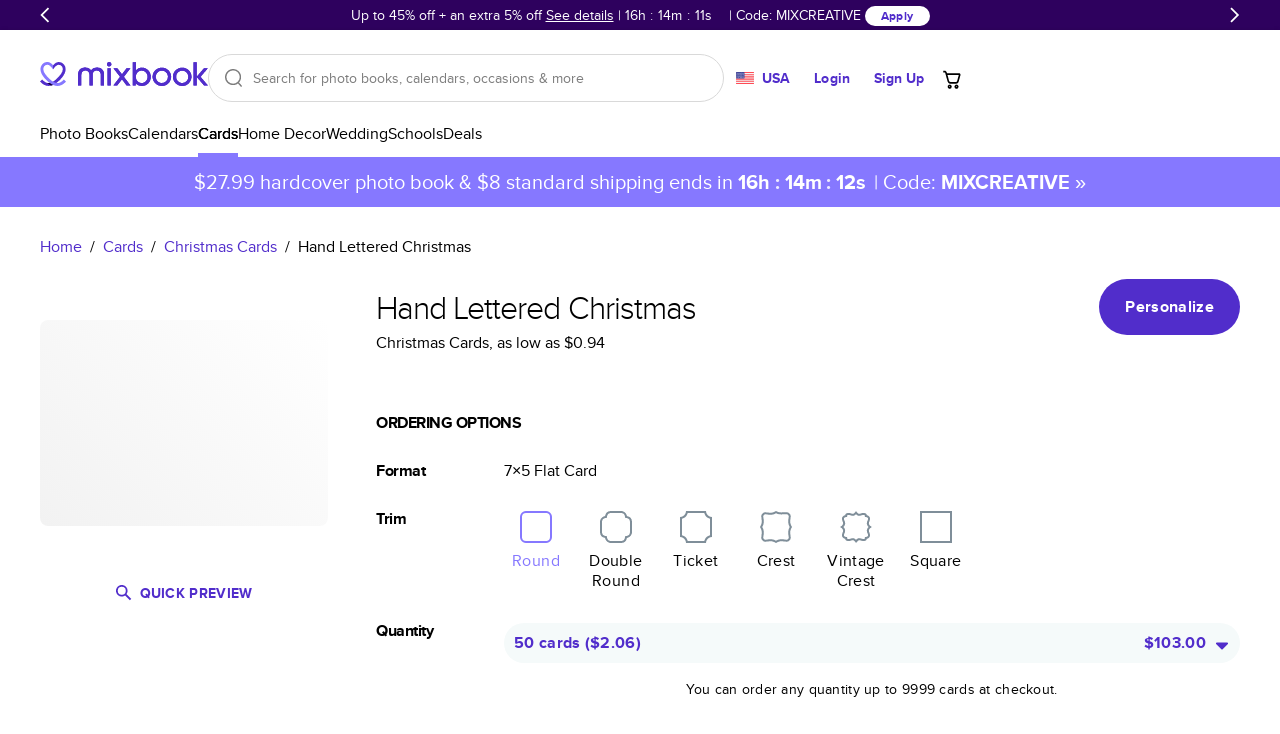

--- FILE ---
content_type: text/html
request_url: https://www.mixbook.com/cards/christmas-cards/hand-lettered-christmas-6538
body_size: 41811
content:
<!doctype html><html class="mx-site" style="height:100%" lang="en" data-revision="22282-58a1f1a2de95bd36cd8729531598bd5449d19790" data-page="DynamicBuiltPage:/cards/christmas-cards/hand-lettered-christmas-6538" data-page-type="Card Product Detail Page"><head><title>Hand Lettered Christmas - Christmas Cards</title><meta charSet="utf-8"/><meta name="author" content="Mixbook"/><meta name="description" content="Looking for christmas cards? Check out Mixbook&#x27;s Hand Lettered Christmas cards. Get up to 50% off with your first order. Browse: cards."/><meta name="referrer" content="no-referrer-when-downgrade"/><meta name="twitter:card" content="summary"/><meta name="twitter:creator" content="@Mixbook"/><meta name="twitter:site" content="@Mixbook"/><meta name="viewport" content="width=device-width, initial-scale=1"/><meta name="google-site-verification" content="DCW9lzd0wij6iEFjMsZ-8QLwfQAniS_seTQvYDVi_z0"/><meta property="al:web:url" content="https://www.mixbook.com/cards/christmas-cards/hand-lettered-christmas-6538"/><meta property="al:web:should_fallback" content="true"/><meta property="fb:app_id" content="101676769886760"/><meta property="fb:pages" content="533684786800883"/><meta property="fb:admin" content="1035633356"/><meta property="og:type" content="website"/><meta property="og:url" content="https://www.mixbook.com/cards/christmas-cards/hand-lettered-christmas-6538"/><meta property="og:title" content="Hand Lettered Christmas - Christmas Cards"/><meta property="og:description" content="Looking for christmas cards? Check out Mixbook&#x27;s Hand Lettered Christmas cards. Get up to 50% off with your first order. Browse: cards."/><meta property="og:site_name" content="Mixbook"/><meta property="og:image" content="https://mixbook.s3.amazonaws.com/images/templates/16527_1_0_l.jpg"/><link rel="canonical" href="https://www.mixbook.com/cards/christmas-cards/hand-lettered-christmas-6538"/><link rel="icon" href="https://assets.mixbook.com/appIcon32-604f729990e14d553bc2.png" sizes="32x32"/><link rel="apple-touch-icon" href="https://assets.mixbook.com/appIcon180-d113c76d8e451817a5ff.png"/><link rel="manifest" href="https://assets.mixbook.com/manifest-7882a8d68c484593f19d.json"/><link rel="preload" href="https://assets.mixbook.com/proximaNovaRegular-d8b15721cc57f9d0738e.woff2" as="font" crossorigin="anonymous"/><link rel="preload" href="https://assets.mixbook.com/proximaNovaBold-6cfaf9f396200642e233.woff2" as="font" crossorigin="anonymous"/><style id="src/app/components/server/page/serverPage.css" data-index="1">.mx-site{--font-weight-bold:700;--font-weight-normal:400;--font-weight-light:300;--color-deep-purple:#17012e;--color-purple:#4e009c;--color-cream-white:#f8f7f3;--color-periwinkle:#8678ff;--color-periwinkle-30:#e7e4ff;--color-periwinkle-20:#f3f1ff;--color-periwinkle-10:#fafaff;--color-light-purple:#c3bbff;--color-other-purple:#512dcb;--color-cream:#eeede9;--color-yellow:#ffc13a;--color-blue:#4c91f9;--color-promo:#ff7144;--color-orange:#f90;--color-red:#ff1f00;--color-light-red:#fdc0b7;--color-green:#52bd50;--color-green-savings:#168413;--color-pink:#f066b4;--color-black:#000;--color-white:#fff;--color-dark-grey:#36303c;--color-gray:#7c7c7c;--color-light-gray:#d9d9d9;--color-lighter-gray:#ececec;--color-darker-gray:#b0b0b0;--color-placeholder-gray:#bbb;--color-border-gray:#d5dbde;--color-disabled:#949494;--color-hover:#fbfbfb;--color-warning:#f90;--color-warning-light:#fff9ef;--color-success:#45a543;--primary-color:var(--color-purple);--primary-color-rgb:78,0,156;--secondary-color:var(--color-periwinkle);--secondary-color-rgb:134,120,255;--tertiary-color:var(--color-periwinkle);--primary-dark-color:var(--color-deep-purple);--default-background-color:var(--color-white);--error-background-color:var(--color-light-red);--logo-color:var(--color-purple);--action-warning-color:var(--color-orange);--action-success-color:var(--color-green);--action-error-color:var(--color-red);--proxima-font-stack:"Proxima Nova","Helvetica Neue",helvetica,arial,sans-serif;--text-hint-color:var(--color-light-purple);--text-primary-color:initial;--text-secondary-color:var(--primary-dark-color);--text-light-background-color:#f5fafa;--headline-color:initial;--text-reset-color:var(--color-black);--text-selection-color:rgba(78,0,156,.2);--link-color:var(--color-other-purple);--link-color-hover:var(--color-periwinkle);--link-color-active:var(--color-periwinkle);--dark-link-color:var(--color-deep-purple);--dark-link-color-hover:var(--color-purple);--dark-link-color-active:var(--color-purple);--primary-button-fg-color:#fff;--primary-button-fg-disabled-color:#d9d9d9;--primary-button-bg-color:#512dcb;--primary-button-bg-hover-color:#4b2bba;--primary-button-bg-active-color:#361b93;--primary-button-bg-disabled-color:#949494;--secondary-button-fg-color:var(--primary-button-fg-color);--secondary-button-fg-disabled-color:var(--primary-button-fg-disabled-color);--secondary-button-bg-color:var(--primary-button-bg-color);--secondary-button-bg-hover-color:var(--primary-button-bg-hover-color);--secondary-button-bg-active-color:var(--primary-button-bg-active-color);--secondary-button-bg-disabled-color:var(--primary-button-bg-disabled-color);--secondary-b-button-bg-color:#f8f7f3;--secondary-b-button-bg-hover-color:#f3f2ec;--secondary-b-button-fg-hover-color:#373737;--secondary-b-button-bg-active-color:#e4e3db;--secondary-b-button-fg-active-color:#454545;--secondary-b-button-bg-disabled-color:var(--primary-button-fg-disabled-color);--secondary-b-button-fg-disabled-color:var(--primary-button-bg-disabled-color);--discrete-button-fg-color:var(--primary-button-bg-color);--discrete-button-fg-hover-color:var(--primary-button-bg-hover-color);--discrete-button-fg-disabled-color:var(--primary-button-bg-disabled-color);--discrete-button-bg-color:transparent;--discrete-button-bg-hover-color:var(--text-light-background-color);--discrete-button-bg-active-color:transparent;--discrete-button-bg-disabled-color:var(--primary-button-bg-disabled-color);--warning-bg-color:#ffe9c9;--warning-border-color:#ffc13a;--warning-text-color:#856404;--info-bg-color:#d1ecf1;--info-border-color:#bee5eb;--info-text-color:#0c5460;--form-accent-color:var(--primary-color);--badge-primary-text-color:var(--color-white);--badge-primary-bg-color:var(--color-periwinkle);--badge-primary-color-accent:var(--color-purple);--badge-secondary-text-color:var(--color-white);--badge-secondary-bg-color:var(--color-periwinkle);--badge-secondary-color-accent:var(--color-purple);--badge-blue-text-color:var(--color-white);--badge-blue-bg-color:var(--color-blue);--badge-blue-color-accent:var(--color-blue);--tablet-controls-width-limit:486px;--main-navigation-z-index:10;--search-dropdown-z-index:11}@font-face{font-display:swap;font-family:Proxima Nova;font-weight:400;src:url(https://assets.mixbook.com/proximaNovaRegular-d8b15721cc57f9d0738e.woff2) format("woff2"),url(https://assets.mixbook.com/proximaNovaRegular-a1779beb6f7cfa0297bf.woff) format("woff")}@font-face{font-display:swap;font-family:Proxima Nova;font-weight:700;src:url(https://assets.mixbook.com/proximaNovaBold-6cfaf9f396200642e233.woff2) format("woff2"),url(https://assets.mixbook.com/proximaNovaBold-dc6f8b604abf54deed4d.woff) format("woff")}@font-face{font-display:swap;font-family:Proxima Nova;font-weight:300;src:url(https://assets.mixbook.com/proximaNovaLight-f0e9bc54148417e813c0.woff2) format("woff2"),url(https://assets.mixbook.com/proximaNovaLight-07520195508543ab4d06.woff) format("woff")}.mx-site *{background:transparent;border:0;box-sizing:border-box;list-style:none;margin:0;padding:0}.mx-site body{font-size:16px;height:100%;overflow-y:scroll;-webkit-text-size-adjust:none;-moz-text-size-adjust:none;text-size-adjust:none;width:100%}.mx-site br{opacity:0}.mx-site input,.mx-site select,.mx-site textarea{accent-color:var(--form-accent-color);outline-color:var(--form-accent-color)}.mx-site ::-moz-selection{background:var(--text-selection-color)}.mx-site ::selection{background:var(--text-selection-color)}.mx-site .components-server-page-serverPage{color:var(--text-reset-color);display:flex;flex-direction:column;font:normal 1rem/1em var(--proxima-font-stack);height:100%;min-width:20rem}.mx-site .components-server-page-serverPage-svg-symbols{height:0;overflow:hidden;pointer-events:none;position:absolute;width:0}</style><style id="src/app/controls/spinner/spinner.css" data-index="2">@keyframes controls-spinner-loading{0%{transform:rotate(0deg)}to{transform:rotate(1turn)}}.mx-site .controls-spinner{animation:controls-spinner-loading 1.2s linear infinite;background:transparent;border-bottom:2px solid rgba(0,0,0,.1);border-left:2px solid rgba(0,0,0,.1);border-radius:50%;border-right:2px solid rgba(0,0,0,.1);border-right-color:var(--secondary-color);border-top:2px solid rgba(0,0,0,.1);border-top-color:var(--secondary-color);display:inline-block}.mx-site .controls-spinner-overlay{background-color:hsla(0,0%,100%,.75);bottom:0;left:0;position:absolute;right:0;top:0;z-index:1}.mx-site .controls-spinner-secondary{border-right-color:var(--secondary-color);border-top-color:var(--secondary-color)}.mx-site .controls-spinner-inherit{border-right-color:currentcolor;border-top-color:currentcolor}.mx-site .controls-spinner-background{height:100%;position:relative}.mx-site .controls-spinner-background-spinner{height:100%;left:0;position:absolute;top:0;width:100%}.mx-site .controls-spinner-background-content{height:100%;position:relative}</style><style id="src/app/controls/paragraph/paragraph.css" data-index="3">.mx-site .controls-paragraph{color:var(--text-primary-color);display:block}.mx-site .controls-paragraph-large{font-size:1.25rem;letter-spacing:.013rem;line-height:1.6em}.mx-site .controls-paragraph-medium{font-size:1rem;letter-spacing:.016rem;line-height:1.5em}.mx-site .controls-paragraph-small{font-size:.875rem;letter-spacing:.018rem;line-height:1.429em}.mx-site .controls-paragraph-tiny{font-size:.75rem;letter-spacing:.018rem;line-height:1.329em}.mx-site .controls-paragraph-left{text-align:left}.mx-site .controls-paragraph-center{text-align:center}.mx-site .controls-paragraph-right{text-align:right}.mx-site .controls-paragraph-bold{font-weight:var(--font-weight-bold)}.mx-site .controls-paragraph-uppercase{text-transform:uppercase}.mx-site .controls-paragraph-lowercase{text-transform:lowercase}.mx-site .controls-paragraph-capitalize{text-transform:capitalize}.mx-site .controls-paragraph-reset-color{color:var(--text-reset-color)}.mx-site .controls-paragraph-error{color:var(--action-error-color)}@media (max-width:920px){.mx-site .controls-paragraph-large{font-size:1rem}}</style><style id="src/app/controls/link/link.css" data-index="4">.mx-site .controls-link-link{text-decoration:none}.mx-site .controls-link-unstyled{color:inherit;text-decoration:none}.mx-site .controls-link-light{color:var(--link-color)}.mx-site .controls-link-light.controls-link-current,.mx-site .controls-link-light.controls-link-supports-hover:hover{color:var(--link-color-hover)}.mx-site .controls-link-light.controls-link-current:active,.mx-site .controls-link-light.controls-link-supports-hover:hover:active{color:var(--link-color-active)}.mx-site .controls-link-dark{color:var(--dark-link-color)}.mx-site .controls-link-dark.controls-link-current,.mx-site .controls-link-dark.controls-link-supports-hover:hover{color:var(--dark-link-color-hover)}.mx-site .controls-link-dark.controls-link-current:active,.mx-site .controls-link-dark.controls-link-supports-hover:hover:active{color:var(--dark-link-color-active)}.mx-site .controls-link-medium{font-size:16px}.mx-site .controls-link-large{font-size:20px}.mx-site .controls-link-small{font-size:14px}.mx-site .controls-link-fine-print{font-size:12px}.mx-site .controls-link-bold{font-weight:var(--font-weight-bold)}.mx-site .controls-link-decorated{text-decoration:underline}.mx-site .controls-link-clickable{cursor:pointer}</style><style id="src/app/controls/headline/headline.css" data-index="5">.mx-site .controls-headline{color:var(--headline-color);font-weight:var(--font-weight-light);letter-spacing:-.03em;line-height:1;text-transform:none}.mx-site h3{font-weight:var(--font-weight-light)}.mx-site .controls-headline-h1{font-size:3rem}.mx-site .controls-headline-h2{font-size:2rem}.mx-site .controls-headline-h3{font-size:1.5rem;font-weight:var(--font-weight-bold)}.mx-site .controls-headline-h4{font-size:1rem;font-weight:var(--font-weight-bold)}.mx-site .controls-headline-h5{font-size:.875rem;font-weight:var(--font-weight-bold)}.mx-site .controls-headline-h6{font-size:12px}.mx-site .controls-headline-center{text-align:center}.mx-site .controls-headline-upper-case{text-transform:uppercase}.mx-site .controls-headline-light{font-weight:var(--font-weight-light)}.mx-site .controls-headline-normal{font-weight:var(--font-weight-normal)}.mx-site .controls-headline-bold{font-weight:var(--font-weight-bold)}@media (max-width:920px){.mx-site .controls-headline-h1{font-size:2.2rem}.mx-site .controls-headline-h2{font-size:1.25rem}}@media (max-width:768px){.mx-site .controls-headline-h3{font-size:1.25rem}}@media (max-width:660px){.mx-site .controls-headline-h1{font-size:2rem}}</style><style id="src/app/controls/button/button.css" data-index="6">@keyframes controls-button-wait-animation{0%{background-position:0 0}to{background-position:100% 0}}.mx-site .controls-button{border-radius:4px;cursor:pointer;display:inline-block;font:normal 1rem/1.3rem var(--proxima-font-stack);letter-spacing:.021rem;outline:none}.mx-site .controls-button.controls-button-disabled{color:var(--color-light-gray)}.mx-site .controls-button.controls-button-disabled svg{fill:currentcolor}.mx-site .controls-button.controls-button-disabled,.mx-site .controls-button[aria-pressed=true]{pointer-events:none}.mx-site .controls-button-inner{align-items:center;border:2px solid transparent;border-radius:4px;display:flex}.mx-site .controls-button-small{border-radius:12px;font-size:12px}.mx-site .controls-button-small .controls-button-inner{border-radius:12px}.mx-site .controls-button-medium{border-radius:24px;font-size:16px;font-weight:var(--font-weight-bold)}.mx-site .controls-button-medium .controls-button-inner{border-radius:24px}.mx-site .controls-button-large{border-radius:32px;font-size:16px;font-weight:var(--font-weight-bold)}.mx-site .controls-button-large .controls-button-inner{border-radius:32px}.mx-site .controls-button-left{justify-content:flex-start}.mx-site .controls-button-center{justify-content:center}.mx-site .controls-button-right{justify-content:flex-end}.mx-site .controls-button-primary{background:var(--primary-button-bg-color);border-color:var(--primary-button-bg-color);color:var(--primary-button-fg-color)}.mx-site .controls-button-primary.controls-button-supports-hover:hover{background:var(--primary-button-bg-hover-color)}@media (hover:none){.mx-site .controls-button-primary.controls-button-supports-hover:hover{background:var(--primary-button-bg-color)}}.mx-site .controls-button-primary.controls-button-supports-hover:active,.mx-site .controls-button-primary:active{background:var(--primary-button-bg-active-color)}@media (hover:none){.mx-site .controls-button-primary.controls-button-supports-hover:active,.mx-site .controls-button-primary:active{background:var(--primary-button-bg-color)}}.mx-site .controls-button-primary.controls-button-disabled{background:var(--primary-button-bg-disabled-color);border-color:var(--primary-button-bg-disabled-color);color:var(--primary-button-fg-disabled-color)}.mx-site .controls-button-secondary{background-color:var(--secondary-button-bg-color);border-color:var(--secondary-button-bg-color);color:var(--secondary-button-fg-color)}.mx-site .controls-button-secondary.controls-button-supports-hover:hover{background-color:var(--secondary-button-bg-hover-color)}@media (hover:none){.mx-site .controls-button-secondary.controls-button-supports-hover:hover{background-color:var(--secondary-button-bg-color)}}.mx-site .controls-button-secondary.controls-button-supports-hover:active,.mx-site .controls-button-secondary:active{background-color:var(--secondary-button-bg-active-color)}@media (hover:none){.mx-site .controls-button-secondary.controls-button-supports-hover:active,.mx-site .controls-button-secondary:active{background-color:var(--secondary-button-bg-color)}}.mx-site .controls-button-secondary.controls-button-disabled{background:var(--secondary-button-bg-disabled-color);border-color:var(--secondary-button-bg-disabled-color);color:var(--secondary-button-fg-disabled-color)}.mx-site .controls-button-secondary-b{background-color:var(--secondary-b-button-bg-color);color:var(--color-black)}.mx-site .controls-button-secondary-b.controls-button-supports-hover:hover{background:var(--secondary-b-button-bg-hover-color);color:var(--secondary-b-button-fg-hover-color)}@media (hover:none){.mx-site .controls-button-secondary-b.controls-button-supports-hover:hover{background-color:var(--secondary-b-button-bg-color);color:var(--color-black)}}.mx-site .controls-button-secondary-b.controls-button-supports-hover:active,.mx-site .controls-button-secondary-b:active{background:var(--secondary-b-button-bg-active-color);color:var(--secondary-b-button-fg-active-color)}@media (hover:none){.mx-site .controls-button-secondary-b.controls-button-supports-hover:active,.mx-site .controls-button-secondary-b:active{background:var(--secondary-b-button-bg-color);color:var(--color-black)}}.mx-site .controls-button-secondary-b.controls-button-disabled{background:var(--secondary-b-button-bg-disabled-color);color:var(--secondary-b-button-fg-disabled-color)}.mx-site .controls-button-secondary-c{background-color:var(--color-white);color:var(--color-other-purple)}.mx-site .controls-button-secondary-c.controls-button-supports-hover:hover{background:var(--color-hover);color:var(--primary-button-bg-hover-color)}@media (hover:none){.mx-site .controls-button-secondary-c.controls-button-supports-hover:hover{background-color:var(--color-hover);color:var(--color-other-purple)}}.mx-site .controls-button-secondary-c.controls-button-supports-hover:active,.mx-site .controls-button-secondary-c:active{background:var(--color-lighter-gray);color:var(--primary-button-bg-active-color)}@media (hover:none){.mx-site .controls-button-secondary-c.controls-button-supports-hover:active,.mx-site .controls-button-secondary-c:active{background:var(--color-lighter-gray);color:var(--primary-button-bg-active-color)}}.mx-site .controls-button-secondary-c.controls-button-disabled{background:var(--color-white);color:var(--color-disabled)}.mx-site .controls-button-secondary-reverse{background-color:transparent;border:2px solid;color:currentcolor}.mx-site .controls-button-secondary-white{background-color:var(--color-white);color:var(--discrete-button-fg-color)}.mx-site .controls-button-secondary-white.controls-button-supports-hover:hover{background:var(--color-white);color:var(--discrete-button-fg-hover-color)}@media (hover:none){.mx-site .controls-button-secondary-white.controls-button-supports-hover:hover{background-color:var(--color-white);color:var(--discrete-button-fg-hover-color)}}.mx-site .controls-button-secondary-white:active{background:var(--color-white);color:var(--discrete-button-fg-hover-color)}@media (hover:none){.mx-site .controls-button-secondary-white:active{background:var(--color-white);color:var(--discrete-button-fg-hover-color)}}.mx-site .controls-button-secondary-white.controls-button-disabled{background:var(--color-white);color:var(--discrete-button-fg-disabled-color)}.mx-site .controls-button-secondary-restyled{background-color:transparent;border:2px solid var(--secondary-button-bg-color);color:var(--secondary-button-bg-color)}.mx-site .controls-button-secondary-restyled.controls-button-supports-hover:hover,.mx-site .controls-button-secondary-restyled:active{background-color:var(--secondary-button-bg-active-color);border-color:var(--secondary-button-bg-active-color);color:var(--secondary-button-fg-color)}@media (hover:none){.mx-site .controls-button-secondary-restyled.controls-button-supports-hover:hover,.mx-site .controls-button-secondary-restyled:active{background-color:transparent;border-color:var(--secondary-button-bg-color);color:var(--secondary-button-bg-color)}}.mx-site .controls-button-secondary-restyled.controls-button-disabled{background-color:var(--secondary-button-bg-disabled-color);border-color:var(--secondary-button-bg-disabled-color);color:var(--secondary-button-fg-disabled-color)}.mx-site .controls-button-secondary-discrete{background-color:transparent;border:2px solid transparent;color:var(--secondary-button-bg-color)}.mx-site .controls-button-secondary-discrete.controls-button-supports-hover:hover,.mx-site .controls-button-secondary-discrete:active{color:var(--secondary-button-bg-hover-color)}@media (hover:none){.mx-site .controls-button-secondary-discrete.controls-button-supports-hover:hover,.mx-site .controls-button-secondary-discrete:active{color:var(--secondary-button-bg-color)}}.mx-site .controls-button-tertiary{color:currentcolor;font-weight:var(--font-weight-bold)}.mx-site .controls-button-tertiary .controls-button-inner{border-color:currentcolor}.mx-site .controls-button-tertiary:active .controls-button-inner{border-color:currentcolor}.mx-site .controls-button-tertiary-lite .controls-button-inner{background:var(--color-white);border-color:#e5e5e5;font-weight:var(--font-weight-normal)}.mx-site .controls-button-tertiary-lite:active .controls-button-inner{border-color:#e5e5e5}.mx-site .controls-button-discrete{color:var(--discrete-button-fg-color)}.mx-site .controls-button-discrete.controls-button-supports-hover:hover{background-color:var(--discrete-button-bg-hover-color);color:var(--discrete-button-fg-hover-color)}@media (hover:none){.mx-site .controls-button-discrete.controls-button-supports-hover:hover{background-color:var(--discrete-button-bg-color);color:var(--discrete-button-fg-color)}}.mx-site .controls-button-discrete.controls-button-supports-hover:hover svg{fill:var(--discrete-button-fg-hover-color)}@media (hover:none){.mx-site .controls-button-discrete.controls-button-supports-hover:hover svg{fill:var(--discrete-button-fg-color)}}.mx-site .controls-button-discrete.controls-button-reverse{background-color:var(--text-light-background-color)}.mx-site .controls-button-discrete:active{color:var(--discrete-button-fg-hover-color)}@media (hover:none){.mx-site .controls-button-discrete:active{color:var(--discrete-button-fg-color)}}.mx-site .controls-button-discrete:active .controls-button-inner{border-color:var(--color-light-gray)}@media (hover:none){.mx-site .controls-button-discrete:active .controls-button-inner{border-color:transparent}}.mx-site .controls-button-discrete[aria-pressed=true] svg{fill:var(--discrete-button-fg-hover-color)}.mx-site .controls-button-discrete.controls-button-disabled{color:var(--discrete-button-fg-disabled-color)}.mx-site .controls-button-naked .controls-button-inner{border:none;margin:0;padding:0}.mx-site .controls-button-rounded{background-color:#fff;border:1px solid var(--color-light-gray);border-radius:20px;color:var(--primary-dark-color);padding:1px}.mx-site .controls-button-rounded .controls-button-inner{font-weight:var(--font-weight-normal);padding:.25rem .5rem}.mx-site .controls-button-rounded.controls-button-supports-hover:hover{color:var(--color-gray)}@media (hover:none){.mx-site .controls-button-rounded.controls-button-supports-hover:hover{color:var(--primary-dark-color)}}.mx-site .controls-button-rounded:active{border:1px solid var(--secondary-color);color:var(--primary-dark-color)}@media (hover:none){.mx-site .controls-button-rounded:active{border:1px solid var(--color-light-gray)}}.mx-site .controls-button-rounded[aria-pressed=true]{border:2px solid var(--secondary-color)}.mx-site .controls-button-rounded[aria-pressed=true] .controls-button-inner{font-weight:var(--font-weight-bold)}.mx-site .controls-button-rounded.controls-button-disabled{color:#ccc}.mx-site .controls-button-emphasize{align-items:center;color:var(--color-gray);display:inline-flex;flex:0;flex-direction:column}.mx-site .controls-button-emphasize svg{fill:var(--color-gray)}.mx-site .controls-button-emphasize:after{background:var(--primary-dark-color);content:"";display:block;height:2px;transition:width .35s;width:0}.mx-site .controls-button-emphasize.controls-button-supports-hover:hover{color:var(--primary-dark-color)}.mx-site .controls-button-emphasize.controls-button-supports-hover:hover svg{fill:var(--primary-dark-color)}.mx-site .controls-button-emphasize[aria-pressed=true]{color:var(--primary-dark-color);font-weight:var(--font-weight-bold)}.mx-site .controls-button-emphasize[aria-pressed=true]:after{width:100%}.mx-site .controls-button-emphasize[aria-pressed=true] svg{fill:var(--primary-dark-color)}.mx-site .controls-button-tile{background-color:var(--color-white);color:var(--primary-dark-color)}.mx-site .controls-button-tile svg{fill:var(--primary-dark-color)}.mx-site .controls-button-tile>.controls-button-inner{border-color:#e5e5e5}.mx-site .controls-button-tile.controls-button-supports-hover:hover>.controls-button-inner{border-color:var(--primary-dark-color)}.mx-site .controls-button-tile:focus>.controls-button-inner{border-color:#000;border-width:2px}.mx-site .controls-button-tile[aria-pressed=true]>.controls-button-inner{border-color:var(--secondary-color);border-width:2px;color:var(--secondary-color)}.mx-site .controls-button-tile[aria-pressed=true] svg{fill:var(--secondary-color)}.mx-site .controls-button-tile.controls-button-disabled{opacity:.5}.mx-site .controls-button-icon{line-height:1.3em}.mx-site .controls-button-icon .controls-button-inner{border:0;padding:0}.mx-site .controls-button-icon.controls-button-supports-hover:hover,.mx-site .controls-button-icon:active,.mx-site .controls-button-icon[aria-pressed=true]{color:var(--secondary-color)}.mx-site .controls-button-icon.controls-button-supports-hover:hover svg,.mx-site .controls-button-icon:active svg,.mx-site .controls-button-icon[aria-pressed=true] svg{fill:currentcolor}.mx-site .controls-button-icon.controls-button-disabled{color:var(--color-light-gray)}.mx-site .controls-button-capitalize{text-transform:capitalize}.mx-site .controls-button-initial{text-transform:none}.mx-site .controls-button-waiting-hydration{overflow:hidden;pointer-events:none;position:relative}.mx-site .controls-button-waiting-hydration:after{animation:controls-button-wait-animation 1s linear infinite;background:linear-gradient(-45deg,hsla(0,0%,100%,.5),hsla(0,0%,100%,.75),hsla(0,0%,100%,.5),hsla(0,0%,100%,.75));background-size:400% 400%;content:"";height:100%;left:0;position:absolute;top:0;width:100%}.mx-site .controls-button-tab{align-items:center;color:#869097;display:inline-flex;flex:0;flex-direction:column}.mx-site .controls-button-tab svg{fill:#869097}.mx-site .controls-button-tab.controls-button-supports-hover:hover{color:var(--primary-dark-color)}.mx-site .controls-button-tab.controls-button-supports-hover:hover svg{fill:var(--primary-dark-color)}.mx-site .controls-button-tab[aria-pressed=true]{color:var(--primary-dark-color);font-weight:var(--font-weight-bold)}.mx-site .controls-button-tab[aria-pressed=true] svg{fill:var(--primary-dark-color)}</style><style id="src/app/controls/block/block.css" data-index="9">.mx-site .controls-block-flex{flex:1}.mx-site .controls-block-hidden{display:none!important}.controls-block-margin-top-space{margin-top:.25em}.controls-block-margin-top-auto{margin-top:auto}.controls-block-margin-top-1{margin-top:.5rem}.controls-block-margin-top-2{margin-top:1rem}.controls-block-margin-top-3{margin-top:1.5rem}.controls-block-margin-top-4{margin-top:2rem}.controls-block-margin-top-5{margin-top:2.5rem}.controls-block-margin-top-6{margin-top:3rem}.controls-block-margin-top-7{margin-top:3.5rem}.controls-block-margin-top-8{margin-top:4rem}.controls-block-margin-top-9{margin-top:4.5rem}.controls-block-margin-top-10{margin-top:5rem}.controls-block-margin-top-12{margin-top:6rem}.controls-block-margin-top-14{margin-top:7rem}.controls-block-margin-top-18{margin-top:9rem}.controls-block-padding-top-1{padding-top:.5rem}.controls-block-padding-top-2{padding-top:1rem}.controls-block-padding-top-3{padding-top:1.5rem}.controls-block-padding-top-4{padding-top:2rem}.controls-block-padding-top-5{padding-top:2.5rem}.controls-block-padding-top-6{padding-top:3rem}.controls-block-padding-top-7{padding-top:3.5rem}.controls-block-padding-top-8{padding-top:4rem}.controls-block-padding-top-9{padding-top:4.5rem}.controls-block-padding-top-10{padding-top:5rem}.controls-block-padding-top-12{padding-top:6rem}.controls-block-padding-top-14{padding-top:7rem}.controls-block-padding-top-18{padding-top:9rem}.controls-block-margin-right-space{margin-right:.25em}.controls-block-margin-right-auto{margin-right:auto}.controls-block-margin-right-1{margin-right:.5rem}.controls-block-margin-right-2{margin-right:1rem}.controls-block-margin-right-3{margin-right:1.5rem}.controls-block-margin-right-4{margin-right:2rem}.controls-block-margin-right-5{margin-right:2.5rem}.controls-block-margin-right-6{margin-right:3rem}.controls-block-margin-right-7{margin-right:3.5rem}.controls-block-margin-right-8{margin-right:4rem}.controls-block-margin-right-9{margin-right:4.5rem}.controls-block-margin-right-10{margin-right:5rem}.controls-block-margin-right-12{margin-right:6rem}.controls-block-margin-right-14{margin-right:7rem}.controls-block-margin-right-18{margin-right:9rem}.controls-block-padding-right-1{padding-right:.5rem}.controls-block-padding-right-2{padding-right:1rem}.controls-block-padding-right-3{padding-right:1.5rem}.controls-block-padding-right-4{padding-right:2rem}.controls-block-padding-right-5{padding-right:2.5rem}.controls-block-padding-right-6{padding-right:3rem}.controls-block-padding-right-7{padding-right:3.5rem}.controls-block-padding-right-8{padding-right:4rem}.controls-block-padding-right-9{padding-right:4.5rem}.controls-block-padding-right-10{padding-right:5rem}.controls-block-padding-right-12{padding-right:6rem}.controls-block-padding-right-14{padding-right:7rem}.controls-block-padding-right-18{padding-right:9rem}.controls-block-margin-bottom-space{margin-bottom:.25em}.controls-block-margin-bottom-auto{margin-bottom:auto}.controls-block-margin-bottom-1{margin-bottom:.5rem}.controls-block-margin-bottom-2{margin-bottom:1rem}.controls-block-margin-bottom-3{margin-bottom:1.5rem}.controls-block-margin-bottom-4{margin-bottom:2rem}.controls-block-margin-bottom-5{margin-bottom:2.5rem}.controls-block-margin-bottom-6{margin-bottom:3rem}.controls-block-margin-bottom-7{margin-bottom:3.5rem}.controls-block-margin-bottom-8{margin-bottom:4rem}.controls-block-margin-bottom-9{margin-bottom:4.5rem}.controls-block-margin-bottom-10{margin-bottom:5rem}.controls-block-margin-bottom-12{margin-bottom:6rem}.controls-block-margin-bottom-14{margin-bottom:7rem}.controls-block-margin-bottom-18{margin-bottom:9rem}.controls-block-padding-bottom-1{padding-bottom:.5rem}.controls-block-padding-bottom-2{padding-bottom:1rem}.controls-block-padding-bottom-3{padding-bottom:1.5rem}.controls-block-padding-bottom-4{padding-bottom:2rem}.controls-block-padding-bottom-5{padding-bottom:2.5rem}.controls-block-padding-bottom-6{padding-bottom:3rem}.controls-block-padding-bottom-7{padding-bottom:3.5rem}.controls-block-padding-bottom-8{padding-bottom:4rem}.controls-block-padding-bottom-9{padding-bottom:4.5rem}.controls-block-padding-bottom-10{padding-bottom:5rem}.controls-block-padding-bottom-12{padding-bottom:6rem}.controls-block-padding-bottom-14{padding-bottom:7rem}.controls-block-padding-bottom-18{padding-bottom:9rem}.controls-block-margin-left-space{margin-left:.25em}.controls-block-margin-left-auto{margin-left:auto}.controls-block-margin-left-1{margin-left:.5rem}.controls-block-margin-left-2{margin-left:1rem}.controls-block-margin-left-3{margin-left:1.5rem}.controls-block-margin-left-4{margin-left:2rem}.controls-block-margin-left-5{margin-left:2.5rem}.controls-block-margin-left-6{margin-left:3rem}.controls-block-margin-left-7{margin-left:3.5rem}.controls-block-margin-left-8{margin-left:4rem}.controls-block-margin-left-9{margin-left:4.5rem}.controls-block-margin-left-10{margin-left:5rem}.controls-block-margin-left-12{margin-left:6rem}.controls-block-margin-left-14{margin-left:7rem}.controls-block-margin-left-18{margin-left:9rem}.controls-block-padding-left-1{padding-left:.5rem}.controls-block-padding-left-2{padding-left:1rem}.controls-block-padding-left-3{padding-left:1.5rem}.controls-block-padding-left-4{padding-left:2rem}.controls-block-padding-left-5{padding-left:2.5rem}.controls-block-padding-left-6{padding-left:3rem}.controls-block-padding-left-7{padding-left:3.5rem}.controls-block-padding-left-8{padding-left:4rem}.controls-block-padding-left-9{padding-left:4.5rem}.controls-block-padding-left-10{padding-left:5rem}.controls-block-padding-left-12{padding-left:6rem}.controls-block-padding-left-14{padding-left:7rem}.controls-block-padding-left-18{padding-left:9rem}.controls-block-width-fit{width:100%}.controls-block-width-inline{width:.75em}.controls-block-width-1{width:1rem}.controls-block-width-2{width:2rem}.controls-block-width-3{width:3rem}.controls-block-width-4{width:4rem}.controls-block-width-5{width:5rem}.controls-block-width-6{width:6rem}.controls-block-width-7{width:7rem}.controls-block-width-8{width:8rem}.controls-block-width-9{width:9rem}.controls-block-width-10{width:10rem}.controls-block-width-12{width:12rem}.controls-block-width-14{width:14rem}.controls-block-width-16{width:16rem}.controls-block-width-18{width:18rem}.controls-block-width-20{width:20rem}.controls-block-width-24{width:24rem}.controls-block-width-28{width:28rem}.controls-block-width-30{width:30rem}.controls-block-width-32{width:32rem}.controls-block-width-34{width:34rem}.controls-block-width-36{width:36rem}.controls-block-height-fit{height:100%}.controls-block-height-inline{height:.75em}.controls-block-height-1{height:1rem}.controls-block-height-2{height:2rem}.controls-block-height-3{height:3rem}.controls-block-height-4{height:4rem}.controls-block-height-5{height:5rem}.controls-block-height-6{height:6rem}.controls-block-height-7{height:7rem}.controls-block-height-8{height:8rem}.controls-block-height-9{height:9rem}.controls-block-height-10{height:10rem}.controls-block-height-12{height:12rem}.controls-block-height-14{height:14rem}.controls-block-height-16{height:16rem}.controls-block-height-18{height:18rem}.controls-block-height-20{height:20rem}.controls-block-height-24{height:24rem}.controls-block-height-28{height:28rem}.controls-block-height-30{height:30rem}.controls-block-height-32{height:32rem}.controls-block-height-34{height:34rem}.controls-block-height-36{height:36rem}</style><style id="src/app/controls/popover/popover.css" data-index="13">@keyframes controls-popover-open-top{0%{opacity:0;transform:rotateX(45deg)}to{opacity:1;transform:rotateX(0deg)}}@keyframes controls-popover-open-bottom{0%{opacity:0;transform:rotateX(-45deg)}to{opacity:1;transform:rotateX(0deg)}}@keyframes controls-popover-open-left{0%{opacity:0;transform:rotateY(-45deg)}to{opacity:1;transform:rotateY(0deg)}}@keyframes controls-popover-open-right{0%{opacity:0;transform:rotateY(45deg)}to{opacity:1;transform:rotateY(0deg)}}@keyframes controls-popover-close-top{0%{opacity:1;transform:rotateX(0)}to{opacity:0;transform:rotateX(45deg)}}@keyframes controls-popover-close-bottom{0%{opacity:1;transform:rotateX(0)}to{opacity:0;transform:rotateX(-45deg)}}@keyframes controls-popover-close-left{0%{opacity:1;transform:rotateY(0)}to{opacity:0;transform:rotateY(-45deg)}}@keyframes controls-popover-close-right{0%{opacity:1;transform:rotateY(0)}to{opacity:0;transform:rotateY(45deg)}}.mx-site .controls-popover{display:flex;position:relative;z-index:1}.mx-site .controls-popover.controls-popover-open{z-index:4}.mx-site .controls-popover-window{perspective:1000px;position:absolute;width:auto;z-index:1}.mx-site .controls-popover-spike{background:#fff;height:.75rem;transform:rotate(45deg);width:.75rem}.mx-site .controls-popover-spike-hidden{display:none}.mx-site .controls-popover-spike-wrapper{position:absolute;z-index:5}.mx-site .controls-popover-bottom .controls-popover-start,.mx-site .controls-popover-top .controls-popover-start{left:0}.mx-site .controls-popover-bottom .controls-popover-end,.mx-site .controls-popover-top .controls-popover-end{right:0}.mx-site .controls-popover-bottom .controls-popover-center,.mx-site .controls-popover-top .controls-popover-center{left:50%;transform:translateX(-50%) scale(1)}.mx-site .controls-popover-bottom .controls-popover-window+.controls-popover-spike-wrapper,.mx-site .controls-popover-top .controls-popover-window+.controls-popover-spike-wrapper{left:50%;transform:translateX(-50%)}.mx-site .controls-popover-left .controls-popover-start,.mx-site .controls-popover-right .controls-popover-start{top:0}.mx-site .controls-popover-left .controls-popover-end,.mx-site .controls-popover-right .controls-popover-end{bottom:0}.mx-site .controls-popover-left .controls-popover-center,.mx-site .controls-popover-right .controls-popover-center{top:50%;transform:translateY(-50%) scale(1)}.mx-site .controls-popover-left .controls-popover-window+.controls-popover-spike-wrapper,.mx-site .controls-popover-right .controls-popover-window+.controls-popover-spike-wrapper{top:50%;transform:translateY(-50%)}.mx-site .controls-popover-large.controls-popover-top .controls-popover-window{bottom:calc(100% + 3rem)}.mx-site .controls-popover-large.controls-popover-top .controls-popover-window+.controls-popover-spike-wrapper{top:-3.375rem}.mx-site .controls-popover-large.controls-popover-bottom .controls-popover-window{top:calc(100% + 3rem)}.mx-site .controls-popover-large.controls-popover-bottom .controls-popover-window+.controls-popover-spike-wrapper{bottom:-3.375rem}.mx-site .controls-popover-large.controls-popover-left .controls-popover-window{right:calc(100% + 3rem)}.mx-site .controls-popover-large.controls-popover-left .controls-popover-window+.controls-popover-spike-wrapper{left:-3.375rem}.mx-site .controls-popover-large.controls-popover-right .controls-popover-window{left:calc(100% + 3rem)}.mx-site .controls-popover-large.controls-popover-right .controls-popover-window+.controls-popover-spike-wrapper{right:-3.375rem}.mx-site .controls-popover-medium.controls-popover-top .controls-popover-window{bottom:calc(100% + 1.5rem)}.mx-site .controls-popover-medium.controls-popover-top .controls-popover-window+.controls-popover-spike-wrapper{top:-1.875rem}.mx-site .controls-popover-medium.controls-popover-bottom .controls-popover-window{top:calc(100% + 1.5rem)}.mx-site .controls-popover-medium.controls-popover-bottom .controls-popover-window+.controls-popover-spike-wrapper{bottom:-1.875rem}.mx-site .controls-popover-medium.controls-popover-left .controls-popover-window{right:calc(100% + 1.5rem)}.mx-site .controls-popover-medium.controls-popover-left .controls-popover-window+.controls-popover-spike-wrapper{left:-1.875rem}.mx-site .controls-popover-medium.controls-popover-right .controls-popover-window{left:calc(100% + 1.5rem)}.mx-site .controls-popover-medium.controls-popover-right .controls-popover-window+.controls-popover-spike-wrapper{right:-1.875rem}.mx-site .controls-popover-small.controls-popover-top .controls-popover-window{bottom:calc(100% + .5rem)}.mx-site .controls-popover-small.controls-popover-top .controls-popover-window+.controls-popover-spike-wrapper{top:-.875rem}.mx-site .controls-popover-small.controls-popover-bottom .controls-popover-window{top:calc(100% + .5rem)}.mx-site .controls-popover-small.controls-popover-bottom .controls-popover-window+.controls-popover-spike-wrapper{bottom:-.875rem}.mx-site .controls-popover-small.controls-popover-left .controls-popover-window{right:calc(100% + .5rem)}.mx-site .controls-popover-small.controls-popover-left .controls-popover-window+.controls-popover-spike-wrapper{left:-.875rem}.mx-site .controls-popover-small.controls-popover-right .controls-popover-window{left:calc(100% + .5rem)}.mx-site .controls-popover-small.controls-popover-right .controls-popover-window+.controls-popover-spike-wrapper{right:-.875rem}.mx-site .controls-popover-none.controls-popover-top .controls-popover-window{bottom:100%}.mx-site .controls-popover-none.controls-popover-bottom .controls-popover-window{top:100%}.mx-site .controls-popover-none.controls-popover-left .controls-popover-window{right:100%}.mx-site .controls-popover-none.controls-popover-right .controls-popover-window{left:100%}.mx-site .controls-popover-none .controls-popover-spike-wrapper{display:none}.mx-site .controls-popover-drop-shadow{filter:drop-shadow(0 2px 4px rgba(0 0 0/10%))}.mx-site .controls-popover-popover{animation:.1s ease-out forwards;height:100%;left:0;position:absolute;top:0;-webkit-user-select:none;-moz-user-select:none;user-select:none;width:100%;will-change:transform}.mx-site .controls-popover-popover.controls-popover-top{animation-name:controls-popover-open-top;transform-origin:top}.mx-site .controls-popover-popover.controls-popover-bottom{animation-name:controls-popover-open-bottom;transform-origin:bottom}.mx-site .controls-popover-popover.controls-popover-left{animation-name:controls-popover-open-left;transform-origin:left}.mx-site .controls-popover-popover.controls-popover-right{animation-name:controls-popover-open-right;transform-origin:right}.mx-site .controls-popover-closing.controls-popover-top{animation-name:controls-popover-close-top}.mx-site .controls-popover-closing.controls-popover-bottom{animation-name:controls-popover-close-bottom}.mx-site .controls-popover-closing.controls-popover-left{animation-name:controls-popover-close-left}.mx-site .controls-popover-closing.controls-popover-right{animation-name:controls-popover-close-right}</style><style id="src/app/controls/dropdown/dropdown.css" data-index="14">.mx-site .controls-dropdown-popover{width:100%}.mx-site .controls-dropdown-scroll-container{overflow-y:auto}.mx-site .controls-dropdown-sh4{max-height:148px}.mx-site .controls-dropdown-sh8{max-height:296px}.mx-site .controls-dropdown-sh12{max-height:444px}.mx-site .controls-dropdown-emphasize{background-color:var(--color-white);border-color:#e5e5e5}.mx-site .controls-dropdown-placeholder{color:var(--color-gray)}.mx-site .controls-dropdown-inner-button{padding-left:.5rem;padding-right:.5rem}.mx-site .controls-dropdown-button-text{overflow:hidden;text-align:left;text-overflow:ellipsis;text-transform:none;white-space:nowrap}.mx-site .controls-dropdown-arrow-icon{fill:var(--primary-dark-color);height:.5rem;transition:transform .25s;width:1rem;will-change:transform}.mx-site .controls-dropdown-rebrand-arrow{border:solid var(--primary-button-bg-color);border-width:0 3px 3px 0;display:inline-block;padding:6px;position:relative;top:-2px;transform:rotate(45deg)}.mx-site .controls-dropdown-input-error{border-color:var(--action-error-color)}.mx-site .controls-dropdown-option{border-radius:.25rem;color:var(--primary-dark-color);cursor:pointer;line-height:1.3rem}.mx-site .controls-dropdown-option:hover{background-color:var(--text-light-background-color)}.mx-site .controls-dropdown-rebrand-option:hover{background-color:var(--secondary-b-button-bg-color);color:var(--primary-button-bg-hover-color)}.mx-site .controls-dropdown-is-selected{background-color:#eef3f3;font-weight:var(--font-weight-bold)}.mx-site .controls-dropdown-is-open{background-color:transparent;border-color:#d5dbde}.mx-site .controls-dropdown-is-open .controls-dropdown-arrow-icon{transform:rotate(180deg)}.mx-site .controls-dropdown-is-open .controls-dropdown-rebrand-arrow{border-color:var(--primary-button-bg-hover-color);top:2px;transform:rotate(-135deg)}.mx-site .controls-dropdown-error{color:var(--action-error-color)}.mx-site .controls-dropdown-error ul{list-style-position:inside}.mx-site .controls-dropdown-errors{font-size:.8rem;margin:.2em}.mx-site .controls-dropdown-placeholder-text{color:var(--primary-dark-color);font-weight:var(--font-weight-bold);margin-left:auto}.mx-site .controls-dropdown-hide-spike{display:none}.mx-site .controls-dropdown-rebrand-popover{background-color:var(--secondary-b-button-bg-color);box-shadow:none;filter:none;padding:0 10px;top:74px!important}.mx-site .controls-dropdown-rebrand{background-color:var(--secondary-b-button-bg-color);border:none;border-radius:4px!important;color:#000;font-size:28px;height:82px;padding:24px}@media (max-width:768px){.mx-site .controls-dropdown-rebrand{font-size:16px;height:46px;padding:12px}.mx-site .controls-dropdown-rebrand-arrow{border-width:0 2px 2px 0;padding:4px}.mx-site .controls-dropdown-rebrand-popover{padding:0;top:40px!important}}.mx-site .controls-dropdown-disabled{opacity:.25}</style><style id="src/app/controls/separator/separator.css" data-index="25">.mx-site .controls-separator{align-items:center;display:flex;flex-direction:row;position:relative;text-align:center}.mx-site .controls-separator:after,.mx-site .controls-separator:before{border-color:rgba(0,0,0,.15);border-width:0;content:"";display:block;flex-grow:1}.mx-site .controls-separator-horizontal{min-height:1px;width:100%}.mx-site .controls-separator-horizontal:after,.mx-site .controls-separator-horizontal:before{border-bottom-width:1px;top:50%;width:100%}.mx-site .controls-separator-vertical{height:100%}.mx-site .controls-separator-vertical:before{border-right-width:1px;height:100%;left:50%}.mx-site .controls-separator-solid:after,.mx-site .controls-separator-solid:before{border-style:solid}.mx-site .controls-separator-dashed:after,.mx-site .controls-separator-dashed:before{border-style:dashed}.mx-site .controls-separator-caption{flex-shrink:1;line-height:1.5rem}</style><style id="src/app/controls/svg/svg.css" data-index="27">.mx-site .controls-svg{fill:currentcolor;pointer-events:none;vertical-align:middle}.mx-site .controls-svg-inline{height:1em;transform:translateY(-.15em);width:1em}</style><style id="src/app/controls/label/label.css" data-index="29">.mx-site .controls-label{color:#7f8e99;display:flex;font-size:.75em;font-weight:var(--font-weight-bold);text-transform:uppercase;white-space:nowrap}.mx-site .controls-label-required{color:var(--action-warning-color)}</style><style id="src/app/controls/layout/flex/flexLayout.css" data-index="30">.mx-site .controls-layout-flex-flexLayout{display:flex}.mx-site .controls-layout-flex-flexLayout-inline{display:inline-flex}.mx-site .controls-layout-flex-flexLayout-wrap{flex-wrap:wrap}.controls-layout-flex-flexLayout-row{flex-direction:row}.controls-layout-flex-flexLayout-column{flex-direction:column}.controls-layout-flex-flexLayout-align-start{align-items:flex-start}.controls-layout-flex-flexLayout-justify-start{justify-content:flex-start}.controls-layout-flex-flexLayout-align-center{align-items:center}.controls-layout-flex-flexLayout-justify-center{justify-content:center}.controls-layout-flex-flexLayout-align-end{align-items:flex-end}.controls-layout-flex-flexLayout-justify-end{justify-content:flex-end}.controls-layout-flex-flexLayout-align-stretch{align-items:stretch}.controls-layout-flex-flexLayout-align-baseline{align-items:baseline}.controls-layout-flex-flexLayout-justify-space-between{justify-content:space-between}.controls-layout-flex-flexLayout-justify-space-around{justify-content:space-around}.controls-layout-flex-flexLayout-justify-space-evenly{justify-content:space-evenly}</style><style id="src/app/controls/radioButton/radioButton.css" data-index="32">.mx-site .controls-radioButton{cursor:pointer}.mx-site .controls-radioButton-input{height:16px;position:relative;-webkit-user-select:none;-moz-user-select:none;user-select:none;width:16px}.mx-site .controls-radioButton input{cursor:pointer;opacity:0;position:absolute}.mx-site .controls-radioButton-checkmark{background-color:var(--color-white);border:2px solid var(--color-gray);border-radius:50%;height:1rem;left:0;position:absolute;top:0;width:1rem}.mx-site .controls-radioButton:hover input~.controls-radioButton-checkmark{border-color:var(--primary-dark-color)}.mx-site .controls-radioButton input:checked~.controls-radioButton-checkmark{border-color:var(--primary-dark-color)}.mx-site .controls-radioButton-checkmark:after{content:"";display:none;position:absolute}.mx-site .controls-radioButton input:checked~.controls-radioButton-checkmark:after{display:block}.mx-site .controls-radioButton .controls-radioButton-checkmark:after{background:var(--primary-dark-color);border-radius:50%;height:6px;left:50%;top:50%;transform:translate(-50%,-50%);width:6px}</style><style id="src/app/controls/hoverOverlay/hoverOverlay.css" data-index="34">.mx-site .controls-hoverOverlay{display:flex;justify-content:center;position:relative;width:100%}.mx-site .controls-hoverOverlay-content{height:100%;left:0;opacity:0;position:absolute;top:0;width:100%;will-change:opacity;z-index:1}.mx-site .controls-hoverOverlay-content:hover{opacity:1}</style><style id="src/app/controls/textInput/textInput.css" data-index="37">.mx-site .controls-textInput{background-color:#fff;border:1px solid #d5dbde;border-radius:4px;font-size:1rem;height:2.5rem;padding:.5rem;width:100%}.mx-site .controls-textInput::-moz-placeholder{color:#bbb;font-size:.85em;font-weight:var(--font-weight-bold);text-transform:uppercase}.mx-site .controls-textInput::placeholder{color:#bbb;font-size:.85em;font-weight:var(--font-weight-bold);text-transform:uppercase}.mx-site .controls-textInput.controls-textInput-restyled::-moz-placeholder{text-transform:unset}.mx-site .controls-textInput.controls-textInput-restyled::placeholder{text-transform:unset}.mx-site .controls-textInput-restyled{border:1px solid var(--color-light-gray);border-radius:24px;height:48px;padding:12px 16px}.mx-site .controls-textInput-error{border:1px solid var(--color-red)}.mx-site .controls-textInput-left{text-align:left}.mx-site .controls-textInput-center{text-align:center}.mx-site .controls-textInput-right{text-align:right}.mx-site .controls-textInput-container{display:flex;flex-direction:column;width:100%}.mx-site .controls-textInput-input-wrapper{position:relative;width:100%}.mx-site .controls-textInput-password{padding-right:44px}.mx-site .controls-textInput-toggle-button{background:none;border:none;cursor:pointer;padding:0;position:absolute;right:12px;top:50%;transform:translateY(-50%)}.mx-site .controls-textInput-toggle-button svg{fill:var(--color-other-purple)}.mx-site .controls-textInput-toggle-button:hover{opacity:.7}.mx-site .controls-textInput-toggle-icon{display:block;height:24px;width:24px}.mx-site .controls-textInput-error-message{color:var(--color-red);font-size:12px;margin-top:4px}</style><style id="src/app/components/app/app.css" data-index="44">.mx-site .components-app{display:flex;flex:1;flex-direction:column}</style><style id="src/app/components/price/price.css" data-index="45">.mx-site .components-price{white-space:nowrap}.mx-site .components-price-striked{text-decoration:line-through}.mx-site .components-price-faded{opacity:.5}.mx-site .components-price-small{font-size:14px}</style><style id="src/app/components/footer/footer.css" data-index="46">.mx-site .components-footer{--headline-letter-spacing:-0.03em;--footer-bg-color:#2e015e;--footer-text-color:var(--color-white);--footer-link-color:#d5ccdf;--footer-link-color-hover:var(--color-white);--footer-link-color-active:var(--color-white);--footer-hr-color:#9680ae;background-color:var(--footer-bg-color);color:var(--footer-text-color);width:100%}.mx-site .components-footer p{color:var(--footer-text-color)}.mx-site .components-footer .components-footer-link,.mx-site .components-footer .components-footer-nav-link,.mx-site .components-footer a{color:var(--footer-link-color);font-weight:var(--font-weight-bold);white-space:nowrap}.mx-site .components-footer .components-footer-link.components-footer-supports-hover:hover,.mx-site .components-footer .components-footer-link:hover,.mx-site .components-footer .components-footer-nav-link.components-footer-supports-hover:hover,.mx-site .components-footer .components-footer-nav-link:hover,.mx-site .components-footer a.components-footer-supports-hover:hover,.mx-site .components-footer a:hover{color:var(--footer-link-color-hover)}.mx-site .components-footer .components-footer-link.components-footer-supports-hover:active,.mx-site .components-footer .components-footer-link:active,.mx-site .components-footer .components-footer-nav-link.components-footer-supports-hover:active,.mx-site .components-footer .components-footer-nav-link:active,.mx-site .components-footer a.components-footer-supports-hover:active,.mx-site .components-footer a:active{color:var(--footer-link-color-active)}.mx-site .components-footer-social-links{display:flex;justify-content:center}.mx-site .components-footer-social-links .components-footer-social-links-icon{height:30px;opacity:.8;width:30px}.mx-site .components-footer-social-links a:hover .components-footer-social-links-icon{opacity:1}.mx-site .components-footer-social-links a:active .components-footer-social-links-icon{opacity:1}.mx-site .components-footer-proof-points{margin:0 auto;max-width:1100px;padding:40px 0}.mx-site .components-footer-proof-points-headline{font-size:32px;font-weight:var(--font-weight-bold);letter-spacing:var(--headline-letter-spacing);text-align:center;width:100%}.mx-site .components-footer-proof-points-container{flex-direction:row;margin:20px 0;width:100%}.mx-site .components-footer-proof-point{margin:0 10px;text-align:center;width:30%}.mx-site .components-footer-proof-point-title{font-size:48px;font-weight:var(--font-weight-bold)}.mx-site .components-footer-proof-point-description{font-size:26px;font-weight:var(--font-weight-normal)}@media (max-width:1024px){.mx-site .components-footer-proof-point-title{font-size:36px}.mx-site .components-footer-proof-point-description{font-size:24px}}@media (max-width:768px){.mx-site .components-footer-proof-points{margin:0 auto;padding-bottom:0;width:100%}.mx-site .components-footer-proof-points-headline{font-size:22px}.mx-site .components-footer-proof-points-container{flex-direction:column;margin-bottom:0}.mx-site .components-footer-proof-point{margin-bottom:16px;width:100%}.mx-site .components-footer-proof-point-title{font-size:32px}.mx-site .components-footer-proof-point-description{font-size:20px}}.mx-site .components-footer-newsletter-signup{overflow:hidden;padding:128px 0 20px;position:relative}.mx-site .components-footer-newsletter-signup .components-footer-newsletter-signup-container{border-bottom:1px solid var(--footer-hr-color);padding-bottom:40px}.mx-site .components-footer-newsletter-signup .components-footer-newsletter-signup-headline{font-size:48px;font-style:normal;font-weight:var(--font-weight-bold);letter-spacing:var(--headline-letter-spacing);line-height:1;margin-bottom:24px;text-align:center}.mx-site .components-footer-newsletter-signup-line{height:586px;left:50%;position:absolute;top:20px;transform:translateX(calc(-50% - 100px));width:3787px}.mx-site .components-footer-newsletter-signup-content{position:relative}.mx-site .components-footer-information-box{background-color:var(--color-cream);border-radius:12px;max-width:360px;padding:16px}.mx-site .components-footer-information-box p{color:var(--color-black)}.mx-site .components-footer-information-box a{color:var(--link-color)}.mx-site .components-footer-information-box a:hover{color:var(--link-color-hover)}.mx-site .components-footer-information-box a:active{color:var(--link-color-active)}.mx-site .components-footer-google{width:120px}.mx-site .components-footer-bbb{width:100px}.mx-site .components-footer-additional-links-container{text-align:center;visibility:visible}.mx-site .components-footer-nav-refer-a-friend{color:var(--footer-link-color);font-weight:var(--font-weight-bold)}.mx-site .components-footer-nav-refer-a-friend svg{fill:var(--footer-link-color)}.mx-site .components-footer-nav-refer-a-friend:hover a{color:var(--footer-link-color-hover)!important}.mx-site .components-footer-nav-refer-a-friend:hover svg{fill:var(--footer-link-color-hover)}.mx-site .components-footer-general-links-left{flex:1 0 0;text-align:left}.mx-site .components-footer-general-links-right{flex:1 0 0;text-align:right}.mx-site .components-footer-general-links-main{text-align:center}.mx-site .components-footer-general-links-container{display:flex;justify-content:center;white-space:nowrap}.mx-site .components-footer-general-links-container a:hover{color:var(--footer-link-color-hover)!important}.mx-site .components-footer-general-links-main-form{padding-bottom:30px}.mx-site .components-footer-general-links-main-email{margin-right:.5em;width:18em}.mx-site .components-footer-copyright{font-size:14px;letter-spacing:.018em;line-height:2.29em}.mx-site .components-footer-subscription-button{vertical-align:top}.mx-site .components-footer-subscription-message{color:green;font-size:.8rem;padding-top:.5em}.mx-site .components-footer-wordmark-container{padding:20px 80px 0}.mx-site .components-footer-wordmark-aspect-ratio-box{overflow:hidden;padding-bottom:20%;position:relative;width:100%}.mx-site .components-footer-wordmark-aspect-ratio-box .components-footer-wordmark-svg{fill:var(--footer-text-color);height:100%;left:0;position:absolute;top:0;width:100%}.mx-site .components-footer-footer-links{font-size:14px;font-style:normal;font-weight:var(--font-weight-bold);list-style:none;margin-right:16px}.mx-site .components-footer-footer-links-container{display:flex;flex-direction:row;flex-wrap:nowrap;justify-content:space-between;margin-top:16px}.mx-site .components-footer-footer-collapsible-panel-title{border-top:1px solid var(--footer-hr-color);width:100%}.mx-site .components-footer-footer-collapsible-panel-title svg{height:21px;width:21px}.mx-site .components-footer-information-links{width:26%}.mx-site .components-footer-products-links{width:46%}.mx-site .components-footer-programs-and-locations-links{flex-direction:row;justify-content:space-between;width:24%}.mx-site .components-footer-programs-and-locations-links .components-footer-programs-links{width:58%}.mx-site .components-footer-programs-and-locations-links .components-footer-locations-links{width:40%}@media (max-width:1280px){.mx-site .components-footer-information-links{width:15%}.mx-site .components-footer-information-links .components-footer-footer-links-container{flex-direction:column}.mx-site .components-footer-products-links{width:54%}.mx-site .components-footer-programs-and-locations-links{width:26%}}@media (max-width:1024px){.mx-site .components-footer-information-links{width:18%}.mx-site .components-footer-information-links .components-footer-footer-links-container{flex-direction:column}.mx-site .components-footer-products-links{width:64%}.mx-site .components-footer-programs-and-locations-links{flex-direction:column;width:16%}.mx-site .components-footer-programs-and-locations-links .components-footer-programs-links{width:100%}.mx-site .components-footer-programs-and-locations-links .components-footer-locations-links{width:100%}}@media (max-width:860px){.mx-site .components-footer-newsletter-signup{padding:80px 0 20px}.mx-site .components-footer-newsletter-signup .components-footer-newsletter-signup-headline{max-width:500px}.mx-site .components-footer-newsletter-signup-line{height:345px;transform:translateX(calc(-50% - 40px));width:2400px}.mx-site .components-footer-footer-link-groups-container{flex-wrap:wrap}.mx-site .components-footer-information-links{width:30%}.mx-site .components-footer-information-links .components-footer-footer-links-container{flex-direction:column}.mx-site .components-footer-products-links{width:70%}.mx-site .components-footer-programs-and-locations-links{flex-direction:row;width:60%}.mx-site .components-footer-programs-and-locations-links .components-footer-programs-links{width:50%}.mx-site .components-footer-programs-and-locations-links .components-footer-locations-links{width:50%}}@media (max-width:768px){.mx-site .components-footer-newsletter-signup{padding:60px 0 10px}.mx-site .components-footer-newsletter-signup .components-footer-newsletter-signup-headline{font-size:32px;font-weight:var(--font-weight-bold);line-height:1.1;max-width:260px}.mx-site .components-footer-newsletter-signup-line{height:230px;transform:translateX(calc(-50% + 20px));width:1600px}.mx-site .components-footer-bbb,.mx-site .components-footer-google{flex:1 0 25%}.mx-site .components-footer-information-box{max-width:100%}.mx-site .components-footer-footer-links{padding-bottom:16px}.mx-site .components-footer-footer-links-container{margin-top:0}.mx-site .components-footer-footer-link-groups-container{flex-direction:column}.mx-site .components-footer-information-links{width:100%}.mx-site .components-footer-information-links .components-footer-footer-links-container{flex-direction:row}.mx-site .components-footer-information-links .components-footer-footer-links{width:50%}.mx-site .components-footer-products-links{width:100%}.mx-site .components-footer-programs-and-locations-links{flex-direction:column;width:100%}.mx-site .components-footer-programs-and-locations-links .components-footer-programs-links{width:100%}.mx-site .components-footer-programs-and-locations-links .components-footer-locations-links{border-bottom:1px solid var(--footer-hr-color);width:100%}.mx-site .components-footer-wordmark-container{padding:20px 0 0}}@media (max-width:568px){.mx-site .components-footer-bbb{display:flex;justify-content:flex-end}}@media (max-width:540px){.mx-site .components-footer-products-links .components-footer-footer-links-container{flex-wrap:wrap}.mx-site .components-footer-general-links{flex-wrap:wrap}.mx-site .components-footer-general-links-left{order:1;text-align:center}.mx-site .components-footer-general-links-right{order:2;text-align:center}.mx-site .components-footer-general-links-main{margin-top:2rem;order:3;width:100%}.mx-site .components-footer-general-links-main-email{box-sizing:border-box;margin-bottom:1rem;width:100%}}@media print{.mx-site .components-footer{display:none}}</style><style id="src/app/components/pageCenter/pageCenter.css" data-index="48">.mx-site .components-pageCenter{align-self:center;margin-left:auto;margin-right:auto;width:100%}.mx-site .components-pageCenter-default{max-width:1280px}.mx-site .components-pageCenter-narrow{max-width:1240px;padding-left:5rem;padding-right:5rem}@media (max-width:1360px){.mx-site .components-pageCenter{padding-left:2.5rem;padding-right:2.5rem}}@media (max-width:1280px){.mx-site .components-pageCenter{padding-left:2.5rem;padding-right:2.5rem}}@media (max-width:700px){.mx-site .components-pageCenter{padding-left:1.5rem;padding-right:1.5rem}}@media (max-width:659px){.mx-site .components-pageCenter{padding-left:1rem;padding-right:1rem}}</style><style id="src/app/components/footer/betterBusinessBureauBadge/betterBusinessBureauBadge.css" data-index="49">.mx-site .components-footer-betterBusinessBureauBadge{display:inline-block}.mx-site .components-footer-betterBusinessBureauBadge-iframe{border:0;height:45px;width:100px}</style><style id="src/app/components/footer/googleTrustedStoreBadge/googleTrustedStoreBadge.css" data-index="50">.mx-site #gtsContainer #___ratingbadge_0{box-shadow:none!important;height:52px;position:static!important;width:165px!important}.mx-site #gtsContainer #___ratingbadge_0 iframe{position:static!important;width:165px!important}.mx-site .components-footer-googleTrustedStoreBadge{min-height:1px}</style><style id="src/app/components/layers/layers.css" data-index="64">.mx-site .components-layers-portal{height:auto}.mx-site .components-layers-layer{align-items:center;bottom:0;display:flex;justify-content:center;left:0;min-width:20rem;overflow:hidden;position:fixed;right:0;top:0}</style><style id="src/app/components/page/page.css" data-index="67">.mx-site .components-page{display:flex;flex:1;flex-direction:column}.mx-site .components-page.components-page-menu-open{height:100%;overflow:hidden}.mx-site .components-page.components-page-menu-open .components-page-page{border-radius:16px;box-shadow:0 0 30px rgba(0,0,0,.15);height:100vh;overflow:hidden;pointer-events:none;transform:translate(90vw,24px) scale(.75);width:100vw}.mx-site .components-page-banners{position:sticky;top:0;z-index:10}.mx-site .components-page-menu{height:100%;overflow:hidden;position:fixed;top:0;width:100vw}.mx-site .components-page-page{background-color:#fff;display:flex;flex:1;flex-direction:column;position:relative;transform-origin:left top;transition:all .5s cubic-bezier(.4,0,.2,1);z-index:1}.mx-site .components-page-page-container{display:flex;flex:1;flex-direction:column;position:relative}.mx-site .components-page-loading{align-items:center;display:flex;flex:1;justify-content:center}@media (min-width:480px){.mx-site .components-page.components-page-menu-open .components-page-page{height:115vh;transform:translate(366px,24px) scale(.75)}}</style><style id="src/app/components/productThumbnail/productThumbnail.css" data-index="77">.mx-site .components-productThumbnail{display:block;max-width:18rem;position:relative;width:100%}.mx-site .components-productThumbnail:before{content:"";display:block;padding-bottom:100%}.mx-site .components-productThumbnail-container{left:0;position:absolute;top:0}.mx-site .components-productThumbnail-container.components-productThumbnail-hero{padding:16px}.mx-site .components-productThumbnail-contour{max-height:100%;max-width:100%;overflow:hidden;position:relative}.mx-site .components-productThumbnail-contour:before{background:linear-gradient(45deg,rgb(0 0 0/5%),transparent);bottom:0;content:"";left:0;position:absolute;right:0;top:0;z-index:1}.mx-site .components-productThumbnail-spine{border-radius:1px 2px 2px 1px;height:100%;overflow:hidden;position:absolute;width:6%}.mx-site .components-productThumbnail-spine:after{background-position:0 0;border-radius:1px 2px 2px 1px;box-shadow:inset -1px 1px 1px hsla(0,0%,100%,.12),inset 0 0 2px rgba(51,51,51,.12),inset 0 0 3px rgba(51,51,51,.18);content:"";display:block;height:100%;position:absolute;width:100%}.mx-site .components-productThumbnail-spine img{height:100%;position:absolute}.mx-site .components-productThumbnail-spine svg{height:100%;position:absolute;width:100%}.mx-site .components-productThumbnail-book{background-position:100% 0;background-size:200px 200px;border-radius:2px 3px 3px 2px;bottom:0;box-shadow:inset -1px -1px 1px rgba(0,0,0,.2),inset 2px 1px 1px hsla(0,0%,100%,.2),inset 0 0 2px rgba(51,51,51,.3);left:5.8%;overflow:hidden;position:absolute;right:0;top:0;width:94.2%}.mx-site .components-productThumbnail-book:after{background-position:100% 0;background-size:200px 200px;border-radius:2px 3px 3px 2px;box-shadow:inset -1px -1px 1px rgba(0,0,0,.2),inset 2px 1px 1px hsla(0,0%,100%,.2),inset 0 0 2px rgba(51,51,51,.3);content:"";display:block;height:100%;position:absolute;width:100%}.mx-site .components-productThumbnail-book img{height:100%;left:-6%;position:absolute;width:106%}.mx-site .components-productThumbnail-book svg{height:100%;left:-6%;position:absolute;width:106%}.mx-site .components-productThumbnail-picture{display:block}.mx-site .components-productThumbnail-mask{background-size:100% 100%;left:0;position:absolute;top:0;z-index:1}.mx-site .components-productThumbnail-outer-mask{background-size:100% 100%;height:100%;left:0;pointer-events:none;position:absolute;top:0;width:100%;z-index:1}.mx-site .components-productThumbnail-grayed{filter:grayscale(50%) blur(.5px);opacity:.5}.mx-site .components-productThumbnail-warning-text{color:var(--primary-dark-color);left:50%;min-width:70%;position:absolute;text-align:center;top:50%;transform:translate(-50%,-50%)}.mx-site .components-productThumbnail-overlay{left:0;position:absolute;top:0}.mx-site .components-productThumbnail-square{width:100%}.mx-site .components-productThumbnail-square .components-productThumbnail-picture{width:100%}.mx-site .components-productThumbnail-landscape{width:100%}.mx-site .components-productThumbnail-landscape .components-productThumbnail-picture{width:100%}.mx-site .components-productThumbnail-portrait{height:100%}.mx-site .components-productThumbnail-portrait .components-productThumbnail-picture{height:100%}.mx-site .components-productThumbnail-card.components-productThumbnail-trim-round{border-radius:.5rem}.mx-site .components-productThumbnail-card.components-productThumbnail-trim-ticket.components-productThumbnail-size-7x5+.components-productThumbnail-outer-mask{background-image:url(https://assets.mixbook.com/ticket7x5-a3e5b8fe5c83aff3e354.png)}.mx-site .components-productThumbnail-card.components-productThumbnail-trim-ticket.components-productThumbnail-size-5x7+.components-productThumbnail-outer-mask{background-image:url(https://assets.mixbook.com/ticket5x7-787ec53c83c6d12413d4.png)}.mx-site .components-productThumbnail-card.components-productThumbnail-trim-crest.components-productThumbnail-size-7x5+.components-productThumbnail-outer-mask{background-image:url(https://assets.mixbook.com/crest7x5-bd1c8603f5bed20931cc.png)}.mx-site .components-productThumbnail-card.components-productThumbnail-trim-crest.components-productThumbnail-size-5x7+.components-productThumbnail-outer-mask{background-image:url(https://assets.mixbook.com/crest5x7-f9ea72e3aa7b78008eb1.png)}.mx-site .components-productThumbnail-card.components-productThumbnail-trim-vintage-crest.components-productThumbnail-size-7x5+.components-productThumbnail-outer-mask{background-image:url(https://assets.mixbook.com/vintageCrest7x5-25232158b1d7bc630198.png)}.mx-site .components-productThumbnail-card.components-productThumbnail-trim-vintage-crest.components-productThumbnail-size-5x7+.components-productThumbnail-outer-mask{background-image:url(https://assets.mixbook.com/vintageCrest5x7-90641a34aaa62f2465ff.png)}.mx-site .components-productThumbnail-card.components-productThumbnail-trim-double-round.components-productThumbnail-size-7x5+.components-productThumbnail-outer-mask{background-image:url(https://assets.mixbook.com/doubleRound7x5-ea6e8103ae5809769e6b.png)}.mx-site .components-productThumbnail-card.components-productThumbnail-trim-double-round.components-productThumbnail-size-5x7+.components-productThumbnail-outer-mask{background-image:url(https://assets.mixbook.com/doubleRound5x7-bb6bd955700b8ece0b47.png)}.mx-site .components-productThumbnail-calendar:after{background-image:url(https://assets.mixbook.com/storefrontCalendarPreviewPunching-89ef0cd644177c1f5ae8.png);background-position:50%;background-repeat:repeat-x;background-size:.75rem;content:"";height:.75rem;left:.5rem;position:absolute;right:.5rem;top:-.25rem}.components-productThumbnail-photobook.components-productThumbnail-size-8x6+.components-productThumbnail-outer-mask{background-image:url(https://assets.mixbook.com/mask8x6-e50d05a2fb98cc795605.png)}.components-productThumbnail-photobook.components-productThumbnail-size-11x8d5+.components-productThumbnail-outer-mask{background-image:url(https://assets.mixbook.com/mask11x8d5-1fde7981d722ac3cdfb8.png)}.components-productThumbnail-photobook.components-productThumbnail-size-14x11+.components-productThumbnail-outer-mask{background-image:url(https://assets.mixbook.com/mask14x11-7d997c2ff89557be1234.png)}.components-productThumbnail-photobook.components-productThumbnail-size-6x6+.components-productThumbnail-outer-mask{background-image:url(https://assets.mixbook.com/mask6x6-4a641ce4be590c0e3f73.png)}.components-productThumbnail-photobook.components-productThumbnail-size-8d5x8d5+.components-productThumbnail-outer-mask{background-image:url(https://assets.mixbook.com/mask8d5x8d5-86e39ae9edfbfa3f9e89.png)}.components-productThumbnail-photobook.components-productThumbnail-size-10x10+.components-productThumbnail-outer-mask{background-image:url(https://assets.mixbook.com/mask10x10-3c49a554985f0d315001.png)}.components-productThumbnail-photobook.components-productThumbnail-size-12x12+.components-productThumbnail-outer-mask{background-image:url(https://assets.mixbook.com/mask12x12-a05348a3b861a4342d59.png)}.components-productThumbnail-photobook.components-productThumbnail-size-8d5x11+.components-productThumbnail-outer-mask{background-image:url(https://assets.mixbook.com/mask8d5x11-a09831eaee4020ec9f41.png)}.mx-site .components-productThumbnail-clickable{cursor:pointer}.mx-site .components-productThumbnail-skeuomorphic-book.components-productThumbnail-contour{overflow:inherit}.mx-site .components-productThumbnail-skeuomorphic-book:before{bottom:3px;box-shadow:0 0 2px rgba(0,0,0,.1),0 10px 20px rgba(51,51,51,.15),0 12px 15px rgba(0,0,0,.3),0 6px 6px rgba(0,0,0,.2);content:"";display:block;left:0;position:absolute;right:1px;top:4px;z-index:-1}.mx-site .components-productThumbnail-skeuomorphic-book:after{background:linear-gradient(90deg,rgba(51,51,51,0),rgba(51,51,51,.25) 48.96%,rgba(51,51,51,0));bottom:1px;content:"";display:block;left:4%;opacity:.2;position:absolute;top:1px;width:6%}.mx-site .components-productThumbnail-calendar-hero.components-productThumbnail-contour,.mx-site .components-productThumbnail-skeuomorphic-book-hero.components-productThumbnail-contour{overflow:inherit}.mx-site .components-productThumbnail-calendar-hero:before,.mx-site .components-productThumbnail-skeuomorphic-book-hero:before{bottom:3px;box-shadow:0 0 2px rgba(0,0,0,.15),0 10px 20px rgba(51,51,51,.05),0 8px 10px rgba(0,0,0,.1),0 4px 4px rgba(0,0,0,.2);content:"";display:block;left:0;position:absolute;right:1px;top:4px;z-index:-1}.mx-site .components-productThumbnail-skeuomorphic-book-hero:after{background:linear-gradient(90deg,rgba(51,51,51,0),rgba(51,51,51,.25) 50%,rgba(51,51,51,0));bottom:1px;content:"";display:block;left:4%;opacity:.2;position:absolute;top:1px;width:6%}@media only screen and (min-width:1025px){.mx-site .components-productThumbnail-warning-text{font-size:24px;font-weight:var(--font-weight-bold);letter-spacing:.24px;line-height:1.5rem}}.mx-site .components-productThumbnail-pdp-thumbnail:before,.mx-site .components-productThumbnail-skeuomorphic-book.components-productThumbnail-pdp-thumbnail:before{box-shadow:0 0 2px rgba(0,0,0,.15),0 4px 8px rgb(51 51 51/5%),0 2px 4px rgba(0,0,0,.2),0 1px 1px rgba(0,0,0,.15)}.mx-site .components-productThumbnail-pdp-thumbnail .components-productThumbnail-spine{border-radius:0}.mx-site .components-productThumbnail-pdp-thumbnail .components-productThumbnail-spine:after{border-radius:0;box-shadow:inset -1px -1px 1px rgb(0 0 0/5%),inset 1px 0 0 hsla(0,0%,100%,.1),inset 0 0 1px rgba(51,51,51,.15)}.mx-site .components-productThumbnail-pdp-thumbnail .components-productThumbnail-book{border-radius:0 1px 1px 0}.mx-site .components-productThumbnail-pdp-thumbnail .components-productThumbnail-book:after{border-radius:0 1px 1px 0;box-shadow:inset -1px -1px 1px rgb(0 0 0/5%),inset 1px 0 0 hsla(0,0%,100%,.1),inset 0 0 1px rgba(51,51,51,.2)}.mx-site .components-productThumbnail-rays-icon{height:48px;margin-left:calc(100% - 4px);margin-top:-33px;position:absolute;width:26px}.mx-site .components-productThumbnail-decoration{overflow:visible}</style><style id="src/app/components/dealsSubscribeForm/dealsSubscribeForm.css" data-index="79">.mx-site .components-dealsSubscribeForm-input{width:100%}.mx-site .components-dealsSubscribeForm-input-container{margin-right:.5rem;width:18rem}.mx-site .components-dealsSubscribeForm-message{color:green;display:block;font-size:.8rem;margin:.2rem}.mx-site .components-dealsSubscribeForm-error{color:red}.mx-site .components-dealsSubscribeForm-button{white-space:nowrap}@media (max-width:430px){.mx-site .components-dealsSubscribeForm-wrapper{flex-direction:column}.mx-site .components-dealsSubscribeForm-input{margin-bottom:1rem;margin-right:0}.mx-site .components-dealsSubscribeForm-button{width:100%}}.mx-site .components-dealsSubscribeForm-dark-color-scheme .components-dealsSubscribeForm-input-container{margin-right:-1px}.mx-site .components-dealsSubscribeForm-dark-color-scheme .components-dealsSubscribeForm-input{background:transparent;border:1px solid var(--color-white);border-radius:8px 0 0 8px;color:var(--color-white);height:48px}.mx-site .components-dealsSubscribeForm-dark-color-scheme .components-dealsSubscribeForm-input:focus{outline:none}.mx-site .components-dealsSubscribeForm-dark-color-scheme .components-dealsSubscribeForm-input::-moz-placeholder{color:var(--color-white);opacity:1;text-transform:none}.mx-site .components-dealsSubscribeForm-dark-color-scheme .components-dealsSubscribeForm-input::placeholder{color:var(--color-white);opacity:1;text-transform:none}.mx-site .components-dealsSubscribeForm-dark-color-scheme .components-dealsSubscribeForm-button{background:var(--color-white);border-radius:0 8px 8px 0;color:var(--footer-bg-color);font-size:18px;height:48px}.mx-site .components-dealsSubscribeForm-dark-color-scheme .components-dealsSubscribeForm-button:hover{background-color:var(--color-white);color:var(--footer-bg-color)}.mx-site .components-dealsSubscribeForm-dark-color-scheme .components-dealsSubscribeForm-button:active{background-color:var(--color-cream)}.mx-site .components-dealsSubscribeForm-dark-color-scheme input::-moz-selection{background:var(--color-periwinkle)}.mx-site .components-dealsSubscribeForm-dark-color-scheme input::selection{background:var(--color-periwinkle)}@media (max-width:430px){.mx-site .components-dealsSubscribeForm-dark-color-scheme{flex-direction:row;max-width:100%}.mx-site .components-dealsSubscribeForm-dark-color-scheme .components-dealsSubscribeForm-input{margin-bottom:unset}.mx-site .components-dealsSubscribeForm-dark-color-scheme .components-dealsSubscribeForm-button{width:auto}.mx-site .components-dealsSubscribeForm-dark-color-scheme .components-dealsSubscribeForm-input-container{width:15rem}}@media (max-width:374px){.mx-site .components-dealsSubscribeForm-dark-color-scheme .components-dealsSubscribeForm-input-container{width:12rem}}</style><style id="src/app/sections/theme/components/cardProductPicker/cardProductPicker.css" data-index="170">.mx-site .sections-theme-components-cardProductPicker-start-project-button{width:-moz-fit-content;width:fit-content}.mx-site .sections-theme-components-cardProductPicker-description:first-letter{text-transform:uppercase}@media only screen and (max-width:430px){.mx-site .sections-theme-components-cardProductPicker-start-project-button{width:auto}.mx-site .sections-theme-components-cardProductPicker-trims{flex-wrap:wrap}.mx-site .sections-theme-components-cardProductPicker-size-separator{display:none}}</style><style id="src/app/sections/theme/components/cardProductSuggestedItems/cardProductSuggestedItems.css" data-index="171">.mx-site .sections-theme-components-cardProductSuggestedItems{border:1px solid #cbcbcb;border-radius:.25rem}.mx-site .sections-theme-components-cardProductSuggestedItems-title{border-bottom:1px solid #cbcbcb}.mx-site .sections-theme-components-cardProductSuggestedItems-separator{background-color:#cbcbcb;height:1px}.mx-site .sections-theme-components-cardProductSuggestedItems-thumbnail{width:7.5rem}.mx-site .sections-theme-components-cardProductSuggestedItems-description{color:#777}</style><style id="src/app/components/jackedSessionBanner/jackedSessionBanner.css" data-index="186">.mx-site .components-jackedSessionBanner{align-items:center;background:var(--primary-color);color:#fff;display:flex;flex-direction:row;justify-content:space-between;padding:8px 16px;width:100%}.mx-site .components-jackedSessionBanner-title{overflow:hidden;text-overflow:ellipsis;white-space:nowrap}</style><style id="src/app/controls/swipeable/swipeable.css" data-index="230">.mx-site .controls-swipeable{overflow:hidden;width:100%}.mx-site .controls-swipeable-content{--slide-offset:0%;display:flex;position:relative}.mx-site .controls-swipeable-content.controls-swipeable-with-slide-offset{--slide-offset:7%}.mx-site .controls-swipeable-content.controls-swipeable-with-slide-offset.controls-swipeable-first-slide{--slide-offset:0%}@media only screen and (max-width:576px){.mx-site .controls-swipeable-content.controls-swipeable-with-slide-offset{--slide-offset:0%}}.mx-site .controls-swipeable-frozen-vertical-scroll{touch-action:pan-y}.mx-site .controls-swipeable-static{transition:transform .5s}.mx-site .controls-swipeable-arrow{cursor:pointer;max-width:160px}.mx-site .controls-swipeable-arrow-icon{color:var(--primary-dark-color);height:44px;max-width:22px;width:100%}@media only screen and (max-width:1023px){.mx-site .controls-swipeable-arrow-hide-on-mobile{display:none}.mx-site .controls-swipeable-arrow-on-edge{opacity:0;pointer-events:none}.mx-site .controls-swipeable-arrow-icon{height:16px}}</style><style id="src/app/components/countDownTimer/countDownTimer.css" data-index="258">@keyframes components-countDownTimer-blink{0%,to{opacity:0}50%{opacity:1}}.mx-site .components-countDownTimer{display:var(--countdown-display,inline-block);font-weight:var(--countdown-font-weight,normal);margin-right:var(--countdown-margin-right,0);min-width:var(--countdown-min-width,100px);text-align:var(--countdown-text-align,left)}.mx-site .components-countDownTimer-dots{animation-duration:1s;animation-iteration-count:infinite;animation-name:components-countDownTimer-blink;animation-timing-function:ease-out;display:inline-block;padding:0 .3rem;text-align:center}.mx-site .components-countDownTimer-first,.mx-site .components-countDownTimer-second,.mx-site .components-countDownTimer-third{text-align:center}</style><style id="src/app/core/privacy/components/consentPrompt/privacyConsentPrompt.css" data-index="373">.mx-site .core-privacy-components-consentPrompt-privacyConsentPrompt{background:var(--primary-dark-color);bottom:0;display:flex;justify-content:center;left:0;position:fixed;width:100%;z-index:20}.mx-site .core-privacy-components-consentPrompt-privacyConsentPrompt-opt-in-button,.mx-site .core-privacy-components-consentPrompt-privacyConsentPrompt-opt-out-button{color:#fff;white-space:nowrap}.mx-site .core-privacy-components-consentPrompt-privacyConsentPrompt-opt-out-button{opacity:.5}.mx-site .core-privacy-components-consentPrompt-privacyConsentPrompt-message{color:#fff}.mx-site .core-privacy-components-consentPrompt-privacyConsentPrompt-message a{color:var(--color-white);text-decoration:underline}.mx-site .core-privacy-components-consentPrompt-privacyConsentPrompt-message a:hover{color:var(--color-white);text-decoration:underline}@media (max-width:768px){.mx-site .core-privacy-components-consentPrompt-privacyConsentPrompt-content{align-items:center;flex-direction:column;text-align:center}}</style><style id="src/app/components/onLoadDialog/onLoadDialog.css" data-index="374">.mx-site .components-onLoadDialog{align-items:center;bottom:0;display:flex;justify-content:center;left:0;max-width:100vw;min-width:20rem;overflow:hidden;pointer-events:none;position:fixed;right:0;top:0;z-index:20}.mx-site .components-onLoadDialog>*{pointer-events:all}</style><style id="src/app/components/projectTile/projectTile.css" data-index="375">.mx-site .components-projectTile{cursor:pointer}</style><style id="src/app/components/storefront/itemOverlay/storefrontItemOverlay.css" data-index="384">.mx-site .components-storefront-itemOverlay-storefrontItemOverlay{background-color:#fff;height:100%;opacity:.7;width:100%}.mx-site .components-storefront-itemOverlay-storefrontItemOverlay-icon{height:35px;stroke:#777;width:35px}.mx-site .components-storefront-itemOverlay-storefrontItemOverlay-label{color:#777;font-size:.85rem;font-weight:var(--font-weight-bold);margin-top:.85rem;text-transform:uppercase}</style><style id="src/app/controls/picture/deferred/deferredPicture.css" data-index="425">.mx-site .controls-picture-deferred-deferredPicture-placeholder{display:inline-block;height:100%;width:100%}</style><style id="src/app/core/content/dynamicResponsiveImage/dynamicResponsiveImage.css" data-index="454">.mx-site .core-content-dynamicResponsiveImage{aspect-ratio:var(--desktop-aspect-ratio);display:block;max-width:100%;position:relative}.mx-site .core-content-dynamicResponsiveImage-image{height:100%;-o-object-fit:cover;object-fit:cover;transition:opacity .5s;width:100%}.mx-site .core-content-dynamicResponsiveImage-loading .core-content-dynamicResponsiveImage-image{opacity:.25}.mx-site .core-content-dynamicResponsiveImage-spinner{height:16px;left:calc(50% - 8px);position:absolute;top:calc(50% - 8px);width:16px}@media (max-width:1024px){.mx-site .core-content-dynamicResponsiveImage{aspect-ratio:var(--tablet-aspect-ratio)}}@media (max-width:768px){.mx-site .core-content-dynamicResponsiveImage{aspect-ratio:var(--mobile-aspect-ratio)}}</style><style id="src/app/sections/theme/components/cardProductDetails/cardProductDetails.css" data-index="646">.mx-site .sections-theme-components-cardProductDetails-group{line-height:1.5rem}@media only screen and (max-width:320px){.mx-site .sections-theme-components-cardProductDetails-group{flex-direction:column}}</style><style id="src/app/sections/theme/components/cardProductHeader/cardProductHeader.css" data-index="647">@media only screen and (max-width:430px){.mx-site .sections-theme-components-cardProductHeader-wrapper{align-items:baseline;flex-direction:column}.mx-site .sections-theme-components-cardProductHeader-title{margin-right:0}.mx-site .sections-theme-components-cardProductHeader-start-project-button{margin:1rem 0;width:100%}}</style><style id="src/app/sections/theme/components/cardProductPicker/components/section/cardProductPickerSection.css" data-index="648">@media only screen and (max-width:430px){.mx-site .sections-theme-components-cardProductPicker-components-section-cardProductPickerSection{flex-direction:column}.mx-site .sections-theme-components-cardProductPicker-components-section-cardProductPickerSection-label{margin-bottom:1rem}}</style><style id="src/app/sections/theme/components/cardProductPicker/components/optionButton/cardProductPickerOptionButton.css" data-index="649">.mx-site .sections-theme-components-cardProductPicker-components-optionButton-cardProductPickerOptionButton-button{font-weight:var(--font-weight-normal);position:relative}.mx-site .sections-theme-components-cardProductPicker-components-optionButton-cardProductPickerOptionButton-button svg{fill:#7f8e99}.mx-site .sections-theme-components-cardProductPicker-components-optionButton-cardProductPickerOptionButton-check{left:0;position:absolute}.mx-site .sections-theme-components-cardProductPicker-components-optionButton-cardProductPickerOptionButton-option{white-space:nowrap}</style><style id="src/app/sections/theme/components/cardProductPreview/cardProductPreview.css" data-index="650">.mx-site .sections-theme-components-cardProductPreview-quick-preview{display:inline-block;font-weight:var(--font-weight-bold);text-transform:uppercase}</style><style id="src/app/sections/theme/layouts/card/themeSectionCardLayout.css" data-index="653">@media only screen and (max-width:768px){.mx-site .sections-theme-layouts-card-themeSectionCardLayout-aside{width:14rem}.mx-site .sections-theme-layouts-card-themeSectionCardLayout-wrapper{align-items:center;flex-direction:column}.mx-site .sections-theme-layouts-card-themeSectionCardLayout-aside.sections-theme-layouts-card-themeSectionCardLayout-blank,.mx-site .sections-theme-layouts-card-themeSectionCardLayout-breadcrumbs,.mx-site .sections-theme-layouts-card-themeSectionCardLayout-separator,.mx-site .sections-theme-layouts-card-themeSectionCardLayout-suggested-items{display:none}}</style><style id="src/app/components/interpolatedText/interpolatedText.css" data-index="663">.mx-site .components-interpolatedText-inline{height:.75em;position:relative;top:-2px;width:.75em}.mx-site .components-interpolatedText-tag{background:var(--color-cream);border-radius:1em;color:var(--color-dark-grey);font-size:.8em;padding:.2em .5em}</style><style id="src/app/sections/announcement/components/announcementEntry/announcementSectionAnnouncementEntry.css" data-index="678">.mx-site .sections-announcement-components-announcementEntry-announcementSectionAnnouncementEntry{line-height:22px;text-align:center}</style><style id="src/app/sections/announcement/components/announcementEntryPart/announcementSectionAnnouncementEntryPart.css" data-index="679">.mx-site .sections-announcement-components-announcementEntryPart-announcementSectionAnnouncementEntryPart-timer{display:inline}</style><style id="src/app/sections/announcement/components/announcementEntryLink/announcementSectionAnnouncementEntryLink.css" data-index="680">.mx-site .sections-announcement-components-announcementEntryLink-announcementSectionAnnouncementEntryLink{text-decoration:underline}</style><style id="src/app/sections/announcement/components/couponAnnouncement/announcementSectionCouponAnnouncement.css" data-index="681">.mx-site .sections-announcement-components-couponAnnouncement-announcementSectionCouponAnnouncement{line-height:22px;text-align:center}.mx-site .sections-announcement-components-couponAnnouncement-announcementSectionCouponAnnouncement-part:not(:last-child):after{content:" | "}.mx-site .sections-announcement-components-couponAnnouncement-announcementSectionCouponAnnouncement-no-wrap{white-space:nowrap}.mx-site .sections-announcement-components-couponAnnouncement-announcementSectionCouponAnnouncement-details-link{text-decoration:underline}.mx-site .sections-announcement-components-couponAnnouncement-announcementSectionCouponAnnouncement-details-link-icon{display:none;height:14px;vertical-align:sub;width:14px}.mx-site .sections-announcement-components-couponAnnouncement-announcementSectionCouponAnnouncement-apply-button{background-color:var(--color-white);color:var(--primary-button-bg-color);font-size:12px;font-weight:700;line-height:20px;width:65px}.mx-site .sections-announcement-components-couponAnnouncement-announcementSectionCouponAnnouncement-apply-button:disabled{background-color:transparent;color:inherit;text-transform:uppercase}.mx-site .sections-announcement-components-couponAnnouncement-announcementSectionCouponAnnouncement-apply-button:disabled .sections-announcement-components-couponAnnouncement-announcementSectionCouponAnnouncement-apply-button-icon{display:block}.mx-site .sections-announcement-components-couponAnnouncement-announcementSectionCouponAnnouncement-apply-button-inner{border:none;gap:4px;padding:0}.mx-site .sections-announcement-components-couponAnnouncement-announcementSectionCouponAnnouncement-apply-button-icon{display:none;height:10px;width:10px}@media (max-width:768px){.mx-site .sections-announcement-components-couponAnnouncement-announcementSectionCouponAnnouncement-details-link-icon{display:inline}.mx-site .sections-announcement-components-couponAnnouncement-announcementSectionCouponAnnouncement-details-link-text{display:none}}</style><style id="src/app/sections/announcement/components/announcements/announcementSectionAnnouncements.css" data-index="682">.mx-site .sections-announcement-components-announcements-announcementSectionAnnouncements{background:var(--footer-bg-color);color:var(--color-white);display:flex;font-size:14px;justify-content:center}.mx-site .sections-announcement-components-announcements-announcementSectionAnnouncements-content{padding:4px 14px;position:relative}.mx-site .sections-announcement-components-announcements-announcementSectionAnnouncements-announcement{align-items:center;display:flex;flex-direction:column;justify-content:center;width:100%}.mx-site .sections-announcement-components-announcements-announcementSectionAnnouncements-button-left,.mx-site .sections-announcement-components-announcements-announcementSectionAnnouncements-button-right{height:100%;position:absolute;top:0}.mx-site .sections-announcement-components-announcements-announcementSectionAnnouncements-button-left svg,.mx-site .sections-announcement-components-announcements-announcementSectionAnnouncements-button-right svg{height:16px;width:10px}.mx-site .sections-announcement-components-announcements-announcementSectionAnnouncements-button-left{left:0}.mx-site .sections-announcement-components-announcements-announcementSectionAnnouncements-button-right{right:0}@media (max-width:768px){.mx-site .sections-announcement-components-announcements-announcementSectionAnnouncements-content-center{padding:0 16px}}</style><style id="src/app/sections/menu/default/menuSectionDefaultLayout.css" data-index="686">.mx-site .sections-menu-default-menuSectionDefaultLayout{background:var(--color-white);box-shadow:0 0 4px 0 #0000001f;display:flex;flex-direction:column}.mx-site .sections-menu-default-menuSectionDefaultLayout-top-row{display:flex;flex-direction:row;gap:40px;min-height:48px;padding:16px 0}.mx-site .sections-menu-default-menuSectionDefaultLayout-top-row-with-search{padding-top:24px}.mx-site .sections-menu-default-menuSectionDefaultLayout-top-row-left{align-items:center;display:none;flex:1;flex-direction:row;justify-content:start}.mx-site .sections-menu-default-menuSectionDefaultLayout-top-row-right{align-items:center;display:flex;flex:1;flex-direction:row;justify-content:end}.mx-site .sections-menu-default-menuSectionDefaultLayout-logo-container{align-items:center;display:flex;height:48px}.mx-site .sections-menu-default-menuSectionDefaultLayout-logo{fill:var(--logo-color);height:24px;margin-bottom:8px;width:168px}.mx-site .sections-menu-default-menuSectionDefaultLayout-hamburger{align-items:flex-start;display:flex;flex-direction:column;gap:5px;height:32px;justify-content:center;width:32px}.mx-site .sections-menu-default-menuSectionDefaultLayout-hamburger:before{background-color:var(--color-black);border-radius:1px;content:"";display:block;height:2px;width:24px}.mx-site .sections-menu-default-menuSectionDefaultLayout-hamburger span{background-color:var(--color-black);border-radius:1px;display:block;height:2px;width:24px}.mx-site .sections-menu-default-menuSectionDefaultLayout-hamburger:after{background-color:var(--color-black);border-radius:1px;content:"";display:block;height:2px;width:24px}.mx-site .sections-menu-default-menuSectionDefaultLayout-hamburger:hover span,.mx-site .sections-menu-default-menuSectionDefaultLayout-hamburger:hover:after,.mx-site .sections-menu-default-menuSectionDefaultLayout-hamburger:hover:before{background-color:var(--primary-button-bg-color)}.mx-site .sections-menu-default-menuSectionDefaultLayout-sticky{position:sticky;top:0;z-index:var(--main-navigation-z-index)}@media (max-width:768px){.mx-site .sections-menu-default-menuSectionDefaultLayout-top-row{align-items:center;gap:16px;padding:12px 0}.mx-site .sections-menu-default-menuSectionDefaultLayout-logo{margin-bottom:0}}@media (max-width:1023px){.mx-site .sections-menu-default-menuSectionDefaultLayout-top-row-left{display:flex}}</style><style id="src/app/sections/menu/components/desktopSecondaryMenu/desktopSecondaryMenu.css" data-index="688">.mx-site .sections-menu-components-desktopSecondaryMenu{align-items:center;display:flex;gap:8px;justify-content:flex-end}</style><style id="src/app/sections/menu/components/desktopSecondaryMenuItem/desktopSecondaryMenuItem.css" data-index="690">.mx-site .sections-menu-components-desktopSecondaryMenuItem{position:relative}.mx-site .sections-menu-components-desktopSecondaryMenuItem-link{color:var(--primary-button-bg-color);display:flex;font-family:var(--proxima-font-stack),sans-serif;font-size:14px;font-weight:var(--font-weight-bold);letter-spacing:.1px;line-height:11px;padding:10px 12px;position:relative;text-decoration:none}.mx-site .sections-menu-components-desktopSecondaryMenuItem-link.controls-link-light.controls-link-supports-hover:hover{color:var(--primary-button-bg-hover-color)}.mx-site .sections-menu-components-desktopSecondaryMenuItem-link.sections-menu-components-desktopSecondaryMenuItem-current{color:var(--primary-button-bg-active-color)}@media (max-width:620px){.mx-site .sections-menu-components-desktopSecondaryMenuItem{display:none}}</style><style id="src/app/sections/menu/components/desktopMenuItem/desktopMenuItem.css" data-index="691">.mx-site .sections-menu-components-desktopMenuItem{display:flex;flex-direction:column;position:relative}.mx-site .sections-menu-components-desktopMenuItem.sections-menu-components-desktopMenuItem-current .sections-menu-components-desktopMenuItem-link{text-shadow:-.25px 0 .2px #000,.25px 0 .2px #000}.mx-site .sections-menu-components-desktopMenuItem.sections-menu-components-desktopMenuItem-current:not(.sections-menu-components-desktopMenuItem-open) .sections-menu-components-desktopMenuItem-link:after{left:0;right:0;width:100%}.mx-site .sections-menu-components-desktopMenuItem-link{color:var(--color-black);font-size:16px;font-weight:var(--font-weight-normal);height:39px;line-height:1.45;padding:4px 0;position:relative;text-decoration:none}.mx-site .sections-menu-components-desktopMenuItem-link:hover{text-shadow:-.25px 0 .2px #000,.25px 0 .2px #000}.mx-site .sections-menu-components-desktopMenuItem-link:after{background-color:var(--color-periwinkle);bottom:0;content:"";height:4px;left:50%;position:absolute;right:50%;transition:all .2s;width:0}</style><style id="src/app/sections/menu/components/desktopSecondaryMenuStoreSelector/desktopSecondaryMenuStoreSelector.css" data-index="692">.mx-site .sections-menu-components-desktopSecondaryMenuStoreSelector{color:var(--primary-button-bg-color);cursor:pointer;font-family:var(--proxima-font-stack),sans-serif;font-size:14px;font-weight:var(--font-weight-bold);letter-spacing:.1px;line-height:11px;padding:10px 12px;position:relative;text-decoration:none}.mx-site .sections-menu-components-desktopSecondaryMenuStoreSelector-active-item{align-items:center;display:flex}.mx-site .sections-menu-components-desktopSecondaryMenuStoreSelector-active-item-icon{margin-right:6px!important}.mx-site .sections-menu-components-desktopSecondaryMenuStoreSelector-dropdown{display:flex;flex-direction:column;padding:4px;width:170px}</style><style id="src/app/sections/menu/components/menuItemCartLink/menuItemCartLink.css" data-index="693">.mx-site a.sections-menu-components-menuItemCartLink{border-radius:50%;display:block;height:32px;min-width:32px;padding:6px;position:relative;transition:all .2s ease-in-out;width:32px}.mx-site a.sections-menu-components-menuItemCartLink svg{color:var(--color-black)}.mx-site a.sections-menu-components-menuItemCartLink:hover{background-color:var(--color-cream-white)}.mx-site a.sections-menu-components-menuItemCartLink.sections-menu-components-menuItemCartLink-active svg{color:var(--color-periwinkle)}@media (max-width:768px){.mx-site a.sections-menu-components-menuItemCartLink{padding:4px}.mx-site a.sections-menu-components-menuItemCartLink svg{height:24px;width:24px}}</style><style id="src/app/sections/menu/components/menuItemPopover/menuSectionMenuItemPopover.css" data-index="696">.mx-site .sections-menu-components-menuItemPopover-menuSectionMenuItemPopover{max-width:100vw;perspective:1000px;position:absolute;top:calc(100% + 1px);width:100%;z-index:var(--main-navigation-z-index)}.mx-site .sections-menu-components-menuItemPopover-menuSectionMenuItemPopover.sections-menu-components-menuItemPopover-menuSectionMenuItemPopover-closing .sections-menu-components-menuItemPopover-menuSectionMenuItemPopover-wrapper{animation-name:sections-menu-components-menuItemPopover-menuSectionMenuItemPopover-close-animation}.mx-site .sections-menu-components-menuItemPopover-menuSectionMenuItemPopover-wrapper{animation:sections-menu-components-menuItemPopover-menuSectionMenuItemPopover-open-animation .1s ease-out forwards;transform-origin:top;will-change:transform}.mx-site .sections-menu-components-menuItemPopover-menuSectionMenuItemPopover-spike-wrapper{bottom:-8px;height:20px;left:50%;overflow:hidden;position:absolute;transform:translateX(-50%);z-index:5}.mx-site .sections-menu-components-menuItemPopover-menuSectionMenuItemPopover-spike{background:var(--color-white);border-radius:4px;box-shadow:0 0 4px 0 rgba(0,0,0,.12);height:24px;margin-top:6px;transform:rotate(45deg);width:24px}.mx-site .sections-menu-components-menuItemPopover-menuSectionMenuItemPopover-content{left:-24px;position:absolute}.mx-site .sections-menu-components-menuItemPopover-menuSectionMenuItemPopover-content-body{background:var(--color-white);border-radius:16px;box-shadow:0 0 4px 0 rgb(0 0 0/12%);padding:24px;position:absolute}@keyframes sections-menu-components-menuItemPopover-menuSectionMenuItemPopover-open-animation{0%{opacity:0;transform:rotateX(-45deg)}to{opacity:1;transform:rotateX(0deg)}}@keyframes sections-menu-components-menuItemPopover-menuSectionMenuItemPopover-close-animation{0%{opacity:1;transform:rotateX(0)}to{opacity:0;transform:rotateX(-45deg)}}</style><style id="src/app/sections/menu/components/primaryMenu/menuSectionPrimaryMenu.css" data-index="697">.mx-site .sections-menu-components-primaryMenu-menuSectionPrimaryMenu{display:flex;gap:40px}@media (max-width:1023px){.mx-site .sections-menu-components-primaryMenu-menuSectionPrimaryMenu{display:none}}</style><style id="src/app/sections/menu/components/searchInput/menuSectionSearchInput.css" data-index="728">.mx-site .sections-menu-components-searchInput-menuSectionSearchInput{align-items:center;display:flex;flex:1;flex-direction:row;justify-content:start;position:relative;width:30%}@media screen and (max-width:1023px){.mx-site .sections-menu-components-searchInput-menuSectionSearchInput{display:none}}</style><style id="src/app/controls/searchInput/searchInput.css" data-index="729">.mx-site .controls-searchInput-container{position:relative;width:100%}.mx-site .controls-searchInput-form{display:flex;flex-direction:row;height:48px;position:relative;width:100%}.mx-site .controls-searchInput-search-input{position:relative;width:100%}.mx-site .controls-searchInput-input{border:1px solid var(--color-light-gray);border-radius:24px;color:var(--color-black);font-family:var(--proxima-font-stack);font-size:14px;height:48px;line-height:28px;max-width:100%;padding:8px 40px 8px 44px;transition:border-color .5s ease-in-out,max-width .8s ease-in-out;width:100%}.mx-site .controls-searchInput-input-mobile{font-size:16px}.mx-site .controls-searchInput-input:focus{outline:none}.mx-site .controls-searchInput-search-icon{fill:var(--color-gray);height:24px;left:14px;position:absolute;top:50%;transform:translateY(-50%);transition:fill .2s ease-in-out;visibility:visible;width:24px}.mx-site .controls-searchInput-form:focus-within .controls-searchInput-search-icon{fill:var(--color-black)}.mx-site .controls-searchInput-input::-moz-placeholder{color:var(--color-gray)}.mx-site .controls-searchInput-input::placeholder{color:var(--color-gray)}.mx-site .controls-searchInput-input::-webkit-search-cancel-button,.mx-site .controls-searchInput-input::-webkit-search-decoration{-webkit-appearance:none;appearance:none}.mx-site .controls-searchInput-reset-button{background:var(--color-cream-white);border:none;border-radius:50%;color:var(--color-black);cursor:pointer;height:32px;opacity:0;pointer-events:none;position:absolute;right:8px;top:8px;transition:opacity .1s ease-in-out;width:32px}.mx-site .controls-searchInput-reset-button svg{fill:var(--color-black);height:18px;width:18px}.mx-site .controls-searchInput-reset-button-visible{opacity:1;pointer-events:auto}.mx-site .controls-searchInput-reset-button:hover{background:var(--color-cream)}.mx-site .controls-searchInput-submit{opacity:0;overflow:hidden;transition:width .2s ease-out .1s,opacity .2s ease-in,margin-left .2s ease-in;width:0}.mx-site .controls-searchInput-form:focus-within .controls-searchInput-submit-visible{margin-left:8px;opacity:1;transition:opacity .1s ease-in .2s,width .2s ease-out .1s,margin-left .2s ease-in;width:120px}</style><style id="src/app/sections/menu/components/storeSelectorPopover/storeSelectorPopover.css" data-index="736">.mx-site .sections-menu-components-storeSelectorPopover{max-width:100vw;perspective:1000px;position:absolute;top:calc(100% + 1px);width:100%;z-index:var(--main-navigation-z-index)}.mx-site .sections-menu-components-storeSelectorPopover.sections-menu-components-storeSelectorPopover-closing .sections-menu-components-storeSelectorPopover-wrapper{animation-name:sections-menu-components-storeSelectorPopover-close-animation}.mx-site .sections-menu-components-storeSelectorPopover-wrapper{animation:sections-menu-components-storeSelectorPopover-open-animation .1s ease-out forwards;transform-origin:top;will-change:transform}.mx-site .sections-menu-components-storeSelectorPopover-content{position:absolute}.mx-site .sections-menu-components-storeSelectorPopover-align-left{left:-12px}.mx-site .sections-menu-components-storeSelectorPopover-align-left .sections-menu-components-storeSelectorPopover-content-body{left:0}.mx-site .sections-menu-components-storeSelectorPopover-align-right{right:0}.mx-site .sections-menu-components-storeSelectorPopover-align-right .sections-menu-components-storeSelectorPopover-content-body{right:0}.mx-site .sections-menu-components-storeSelectorPopover-content-body{background:var(--color-white);border-radius:4px;box-shadow:0 0 4px 0 rgb(0 0 0/12%);padding:4px;position:absolute;transform:translateY(4px) translateX(-2px)}@keyframes sections-menu-components-storeSelectorPopover-open-animation{0%{opacity:0;transform:rotateX(-45deg)}to{opacity:1;transform:rotateX(0deg)}}@keyframes sections-menu-components-storeSelectorPopover-close-animation{0%{opacity:1;transform:rotateX(0)}to{opacity:0;transform:rotateX(-45deg)}}.mx-site .sections-menu-components-storeSelectorPopover-inline{position:relative}.mx-site .sections-menu-components-storeSelectorPopover-inline .sections-menu-components-storeSelectorPopover-content{position:relative}.mx-site .sections-menu-components-storeSelectorPopover-inline .sections-menu-components-storeSelectorPopover-content-body{position:relative}</style><style id="src/app/menuSections/store/components/localizedStoreLabel/localizedStoreLabel.css" data-index="739">.mx-site .menuSections-store-components-localizedStoreLabel{align-items:center;display:flex}.mx-site .menuSections-store-components-localizedStoreLabel svg{margin-right:8px}.mx-site .menuSections-store-components-localizedStoreLabel.menuSections-store-components-localizedStoreLabel-small svg{height:12px;width:18px}.mx-site .menuSections-store-components-localizedStoreLabel.menuSections-store-components-localizedStoreLabel-regular svg{height:16px;width:24px}</style><style id="src/app/sections/promotion/pencilBanner/promotionSectionPencilBannerLayout.css" data-index="804">.mx-site .sections-promotion-pencilBanner-promotionSectionPencilBannerLayout{display:flex;justify-content:center}.mx-site .sections-promotion-pencilBanner-promotionSectionPencilBannerLayout-banner{align-items:center;background-color:var(--color-promo);color:var(--color-white);display:flex;flex-direction:row;height:50px;justify-content:center;padding:8px 16px;text-decoration:none;transition:opacity .2s ease}.mx-site .sections-promotion-pencilBanner-promotionSectionPencilBannerLayout-banner:hover{opacity:.9}.mx-site .sections-promotion-pencilBanner-promotionSectionPencilBannerLayout-message{--countdown-display:inline-block;--countdown-font-weight:700;--countdown-margin-right:8px;--countdown-min-width:auto;--countdown-text-align:left;align-items:center;display:inline-flex;flex-wrap:wrap;font-size:20px;gap:12px}@media (max-width:1024px){.mx-site .sections-promotion-pencilBanner-promotionSectionPencilBannerLayout-message{--countdown-margin-right:6px;font-size:13px}}@media (max-width:768px){.mx-site .sections-promotion-pencilBanner-promotionSectionPencilBannerLayout-banner{height:32px;padding:6px 12px}.mx-site .sections-promotion-pencilBanner-promotionSectionPencilBannerLayout-message{--countdown-margin-right:4px;font-size:12px;font-weight:700}}</style><script>(function(_rollbarConfig){!function(r){var e={};function o(n){if(e[n])return e[n].exports;var t=e[n]={i:n,l:!1,exports:{}};return r[n].call(t.exports,t,t.exports,o),t.l=!0,t.exports}o.m=r,o.c=e,o.d=function(r,e,n){o.o(r,e)||Object.defineProperty(r,e,{enumerable:!0,get:n})},o.r=function(r){"undefined"!=typeof Symbol&&Symbol.toStringTag&&Object.defineProperty(r,Symbol.toStringTag,{value:"Module"}),Object.defineProperty(r,"__esModule",{value:!0})},o.t=function(r,e){if(1&e&&(r=o(r)),8&e||4&e&&"object"==typeof r&&r&&r.__esModule)return r;var n=Object.create(null);if(o.r(n),Object.defineProperty(n,"default",{enumerable:!0,value:r}),2&e&&"string"!=typeof r)for(var t in r)o.d(n,t,(function(e){return r[e]}).bind(null,t));return n},o.n=function(r){var e=r&&r.__esModule?function(){return r.default}:function(){return r};return o.d(e,"a",e),e},o.o=function(r,e){return Object.prototype.hasOwnProperty.call(r,e)},o.p="",o(o.s=0)}([function(r,e,o){"use strict";var n=o(1),t=o(5);(_rollbarConfig=_rollbarConfig||{}).rollbarJsUrl=_rollbarConfig.rollbarJsUrl||"https://cdn.rollbar.com/rollbarjs/refs/tags/v2.19.4/rollbar.min.js",_rollbarConfig.async=void 0===_rollbarConfig.async||_rollbarConfig.async;var a=n.setupShim(window,_rollbarConfig),l=t(_rollbarConfig);window.rollbar=n.Rollbar,a.loadFull(window,document,!_rollbarConfig.async,_rollbarConfig,l)},function(r,e,o){"use strict";var n=o(2),t=o(3);function a(r){return function(){try{return r.apply(this,arguments)}catch(r){try{console.error("[Rollbar]: Internal error",r)}catch(r){}}}}var l=0;function i(r,e){this.options=r,this._rollbarOldOnError=null;var o=l++;this.shimId=function(){return o},"undefined"!=typeof window&&window._rollbarShims&&(window._rollbarShims[o]={handler:e,messages:[]})}var s=o(4),d=function(r,e){return new i(r,e)},c=function(r){return new s(d,r)};i.prototype.loadFull=function(r,e,o,n,t){var l=!1,i=e.createElement("script"),s=e.getElementsByTagName("script")[0],d=s.parentNode;i.crossOrigin="",i.src=n.rollbarJsUrl,o||(i.async=!0),i.onload=i.onreadystatechange=a(function(){if(!(l||this.readyState&&"loaded"!==this.readyState&&"complete"!==this.readyState)){i.onload=i.onreadystatechange=null;try{d.removeChild(i)}catch(r){}l=!0,function(){var e;if(void 0===r._rollbarDidLoad){e=Error("rollbar.js did not load");for(var o,n,a,l,i=0;o=r._rollbarShims[i++];)for(o=o.messages||[];n=o.shift();)for(a=n.args||[],i=0;i<a.length;++i)if("function"==typeof(l=a[i])){l(e);break}}"function"==typeof t&&t(e)}()}}),d.insertBefore(i,s)},i.prototype.wrap=function(r,e,o){try{var n;if(n="function"==typeof e?e:function(){return e||{}},"function"!=typeof r||r._isWrap)return r;if(!r._rollbar_wrapped&&(r._rollbar_wrapped=function(){o&&"function"==typeof o&&o.apply(this,arguments);try{return r.apply(this,arguments)}catch(o){var e=o;throw e&&("string"==typeof e&&(e=new String(e)),e._rollbarContext=n()||{},e._rollbarContext._wrappedSource=r.toString(),window._rollbarWrappedError=e),e}},r._rollbar_wrapped._isWrap=!0,r.hasOwnProperty))for(var t in r)r.hasOwnProperty(t)&&(r._rollbar_wrapped[t]=r[t]);return r._rollbar_wrapped}catch(e){return r}};for(var u="log,debug,info,warn,warning,error,critical,global,configure,handleUncaughtException,handleAnonymousErrors,handleUnhandledRejection,captureEvent,captureDomContentLoaded,captureLoad".split(","),p=0;p<u.length;++p)i.prototype[u[p]]=function(r){return a(function(){var e=Array.prototype.slice.call(arguments,0),o={shim:this,method:r,args:e,ts:new Date};window._rollbarShims[this.shimId()].messages.push(o)})}(u[p]);r.exports={setupShim:function(r,e){if(r){var o=e.globalAlias||"Rollbar";if("object"==typeof r[o])return r[o];r._rollbarShims={},r._rollbarWrappedError=null;var l=new c(e);return a(function(){e.captureUncaught&&(l._rollbarOldOnError=r.onerror,n.captureUncaughtExceptions(r,l,!0),e.wrapGlobalEventHandlers&&t(r,l,!0)),e.captureUnhandledRejections&&n.captureUnhandledRejections(r,l,!0);var a=e.autoInstrument;return!1!==e.enabled&&(void 0===a||!0===a||"object"==typeof a&&a.network)&&r.addEventListener&&(r.addEventListener("load",l.captureLoad.bind(l)),r.addEventListener("DOMContentLoaded",l.captureDomContentLoaded.bind(l))),r[o]=l,l})()}},Rollbar:c}},function(r,e,o){"use strict";r.exports={captureUncaughtExceptions:function(r,e,o){if(r){if("function"==typeof e._rollbarOldOnError)n=e._rollbarOldOnError;else if(r.onerror){for(n=r.onerror;n._rollbarOldOnError;)n=n._rollbarOldOnError;e._rollbarOldOnError=n}e.handleAnonymousErrors();var n,t=function(){var o,t,a=Array.prototype.slice.call(arguments,0);o=n,r._rollbarWrappedError&&(a[4]||(a[4]=r._rollbarWrappedError),a[5]||(a[5]=r._rollbarWrappedError._rollbarContext),r._rollbarWrappedError=null),t=e.handleUncaughtException.apply(e,a),o&&o.apply(r,a),"anonymous"===t&&(e.anonymousErrorsPending+=1)};o&&(t._rollbarOldOnError=n),r.onerror=t}},captureUnhandledRejections:function(r,e,o){if(r){"function"==typeof r._rollbarURH&&r._rollbarURH.belongsToShim&&r.removeEventListener("unhandledrejection",r._rollbarURH);var n=function(r){var o,n,t;try{o=r.reason}catch(r){o=void 0}try{n=r.promise}catch(r){n="[unhandledrejection] error getting `promise` from event"}try{t=r.detail,!o&&t&&(o=t.reason,n=t.promise)}catch(r){}o||(o="[unhandledrejection] error getting `reason` from event"),e&&e.handleUnhandledRejection&&e.handleUnhandledRejection(o,n)};n.belongsToShim=o,r._rollbarURH=n,r.addEventListener("unhandledrejection",n)}}}},function(r,e,o){"use strict";r.exports=function(r,e,o){if(r){var n,t,a="EventTarget,Window,Node,ApplicationCache,AudioTrackList,ChannelMergerNode,CryptoOperation,EventSource,FileReader,HTMLUnknownElement,IDBDatabase,IDBRequest,IDBTransaction,KeyOperation,MediaController,MessagePort,ModalWindow,Notification,SVGElementInstance,Screen,TextTrack,TextTrackCue,TextTrackList,WebSocket,WebSocketWorker,Worker,XMLHttpRequest,XMLHttpRequestEventTarget,XMLHttpRequestUpload".split(",");for(n=0;n<a.length;++n)r[t=a[n]]&&r[t].prototype&&function(r,e,o){if(e.hasOwnProperty&&e.hasOwnProperty("addEventListener")){for(var n=e.addEventListener;n._rollbarOldAdd&&n.belongsToShim;)n=n._rollbarOldAdd;var t=function(e,o,t){n.call(this,e,r.wrap(o),t)};t._rollbarOldAdd=n,t.belongsToShim=o,e.addEventListener=t;for(var a=e.removeEventListener;a._rollbarOldRemove&&a.belongsToShim;)a=a._rollbarOldRemove;var l=function(r,e,o){a.call(this,r,e&&e._rollbar_wrapped||e,o)};l._rollbarOldRemove=a,l.belongsToShim=o,e.removeEventListener=l}}(e,r[t].prototype,o)}}},function(r,e,o){"use strict";function n(r,e){this.impl=r(e,this),this.options=e,function(r){for(var e=function(r){return function(){var e=Array.prototype.slice.call(arguments,0);if(this.impl[r])return this.impl[r].apply(this.impl,e)}},o="log,debug,info,warn,warning,error,critical,global,configure,handleUncaughtException,handleAnonymousErrors,handleUnhandledRejection,_createItem,wrap,loadFull,shimId,captureEvent,captureDomContentLoaded,captureLoad".split(","),n=0;n<o.length;n++)r[o[n]]=e(o[n])}(n.prototype)}n.prototype._swapAndProcessMessages=function(r,e){var o,n,t;for(this.impl=r(this.options);o=e.shift();)n=o.method,t=o.args,this[n]&&"function"==typeof this[n]&&("captureDomContentLoaded"===n||"captureLoad"===n?this[n].apply(this,[t[0],o.ts]):this[n].apply(this,t));return this},r.exports=n},function(r,e,o){"use strict";r.exports=function(r){return function(e){if(!e&&!window._rollbarInitialized){for(var o,n,t=(r=r||{}).globalAlias||"Rollbar",a=window.rollbar,l=function(r){return new a(r)},i=0;o=window._rollbarShims[i++];)n||(n=o.handler),o.handler._swapAndProcessMessages(l,o.messages);window[t]=n,window._rollbarInitialized=!0}}}}]);})({"enabled":true,"verbose":false,"accessToken":"cfb38fe529004ec68fdf01de9601f9fa","captureUncaught":false,"captureUnhandledRejections":false,"itemsPerMinute":60,"payload":{"environment":"production","client":{"code_version":"22282-58a1f1a2de95bd36cd8729531598bd5449d19790","javascript":{"source_map_enabled":true,"code_version":"22282-58a1f1a2de95bd36cd8729531598bd5449d19790","guess_uncaught_frames":true}},"server":{"root":"webpack:///./"},"context":"DynamicBuiltPage:/cards/christmas-cards/hand-lettered-christmas-6538","data":{"page":"DynamicBuiltPage:/cards/christmas-cards/hand-lettered-christmas-6538","store":"USA"}},"scrubFields":["login","email","name"]});</script><script>(function(){Rollbar.configure({transform(e,t){try{var r=e.body.trace.exception,a=t.err;if(a){var n=a.rejection||a;r.class=n.name||a.name||"Unknown",r.message=n.message||a.message,r.isUncaught=!!a.rejection,r.extra=function e(t,r){if(!t||"string"==typeof t||"number"==typeof t||"boolean"==typeof t)return t;var a={};return r>0&&(t instanceof Error&&(a.name=t.name,a.message=t.message),t instanceof Event&&(a.type=t.type,t.target&&(a.target=t.target.constructor.name,a.targetHtml=t.target.outerHTML),t.currentTarget&&t.currentTarget!==t.target&&(a.currentTarget=t.currentTarget.constructor.name,a.currentTargetHtml=t.currentTarget.outerHTML),t instanceof ProgressEvent&&(a.loadedBytes=t.loaded,a.totalBytes=t.total,a.isLengthComputable=t.lengthComputable)),Object.keys(t).forEach(function(n){a[n]=e(t[n],r-1)})),a}(n,5)}}catch(e){}}});})();</script><script>(function(){!function(e){var t={submit:Event,click:MouseEvent},n=[];function r(e){Object.keys(t).forEach(e)}var a=function(e){for(var t=e.target,r=e.type;t;){function a(e){return t.getAttribute("prehydrate"+r+"-"+e)}if(a("prevent")&&e.preventDefault(),a("recover")){var s=a("class");if(s){var c=t.className;t.className=c?c+" "+s:s}n.push([t,r,s])}t=t.parentElement}};r(function(t){e.addEventListener(t,a)}),e.releasePreHydration=function(){delete e.releasePreHydration,r(function(t){e.removeEventListener(t,a)}),setTimeout(function(){n.forEach(function(e){var n=e[0],r=e[1],a=e[2];n.className===a?n.removeAttribute("class"):n.className=n.className.replace(" "+a,""),n.dispatchEvent(new t[r](r,{bubbles:!0}))})})}}(window);})();</script></head><body class="store-US"><noscript>The site can not work properly without JavaScript</noscript><div class="mx-site"><svg class="components-server-page-serverPage-svg-symbols"><symbol id="MXUd" viewBox="0 0 17 17"><path d="M9.106 7.893a.607.607 0 1 0-1.214 0v3.643a.607.607 0 1 0 1.214 0V7.893Zm.303-2.429a.91.91 0 1 1-1.82 0 .91.91 0 0 1 1.82 0ZM8.5 0a8.5 8.5 0 1 0 0 17 8.5 8.5 0 0 0 0-17ZM1.214 8.5a7.286 7.286 0 1 1 14.572 0 7.286 7.286 0 0 1-14.572 0Z"/></symbol><symbol id="MXTd" viewBox="0 0 14 14"><path fill- d="M13.2526 1.16865L4.8876 13.5048C4.77584 13.6696 4.58958 13.7683 4.39044 13.7681C4.1913 13.7679 4.00523 13.6689 3.89377 13.5039L0.746948 8.84433L1.74141 8.17272L4.39201 12.0975L12.2594 0.495173L13.2526 1.16865Z" /></symbol><symbol id="MXia" viewBox="0 0 10 17"><path d="m7.97 16.442 1.34-1.34-6.63-6.631L9.31 1.84 7.97.5 0 8.47l7.97 7.972Z"/></symbol><symbol id="MXja" viewBox="0 0 10 17"><path d="M1.34.5 0 1.84l6.631 6.63L0 15.103l1.34 1.34L9.31 8.47 1.34.5Z"/></symbol><symbol id="MXL" viewBox="0 0 168 24"><path d="M18.642.044c4.658 0 7.004 4.055 7.004 7.075 0 5.976-6.316 11.553-9.12 13.755-2.363 1.855-5.447 3.085-8.167 3.085-3.078 0-5.865-1.802-8.359-4.425l2.126-2.096c1.218 1.486 3.777 3.606 6.007 3.606 3.026 0 5.374-1.166 8.718-4.478 3.21-3.18 5.945-6.095 5.945-9.46 0-1.988-1.35-4.324-4.163-4.324-1.703 0-3.64 1.78-5.577 4.641V3.397S15.392.044 18.642.044Z" fill="#512DCB"/><path d="M7.516 0C2.86-.039.48 3.996.454 7.017c-.05 5.975 6.22 11.604 9.006 13.83 2.346 1.874 5.42 3.13 8.14 3.152 3.078.026 5.88-1.753 8.396-4.356l-2.108-2.113c-1.231 1.476-3.808 3.575-6.037 3.556-3.026-.025-5.365-1.21-8.681-4.55-3.184-3.207-5.894-6.143-5.866-9.508.017-1.988 1.385-4.313 4.198-4.29 1.702.015 3.642 1.81 5.555 4.688V3.398S10.767.027 7.517 0Z" fill="#8678FF"/><path d="M9.579 20.947c-.47.068-.95.1-1.448.1-.247 0-.497-.026-.75-.074.423.364.812.684 1.15.955a15.34 15.34 0 0 0 2.576 1.661 14.011 14.011 0 0 0 1.87-.636 15.412 15.412 0 0 1-3.398-2.006Z" fill="#16002D"/><path d="M156.643.345h-3.232v23.17h3.232V.344Zm-54.762 5.264c-2.476 0-4.54 1.038-5.948 2.944V.345H92.7v23.202h2.958V21.09c.88 1.527 3.388 2.907 6.259 2.907 5.021 0 8.906-4.016 8.906-9.14 0-5.125-4.023-9.246-8.942-9.246v-.002Zm-.171 15.41c-3.301 0-5.88-2.738-5.88-6.27 0-3.53 2.648-6.165 5.88-6.165 3.232 0 5.881 2.806 5.881 6.234 0 3.427-2.683 6.199-5.881 6.199v.002Zm20.106-15.34c-5.091 0-9.285 4.086-9.285 9.073S116.725 24 121.848 24c2.407 0 4.609-.831 6.328-2.461 1.822-1.697 2.991-4.293 2.991-6.684 0-5.123-4.127-9.176-9.353-9.176h.002Zm.032 15.34c-3.336 0-6.086-2.805-6.086-6.2 0-3.394 2.718-6.162 6.086-6.162 3.369 0 6.087 2.736 6.087 6.232a6.075 6.075 0 0 1-6.087 6.13ZM70.75 6.234h-3.232v17.314h3.232V6.234Zm71.423-.555c-5.091 0-9.285 4.086-9.285 9.073S137.082 24 142.209 24c2.407 0 4.608-.831 6.326-2.461 1.824-1.697 2.991-4.293 2.991-6.684 0-5.123-4.127-9.176-9.353-9.176Zm.036 15.34c-3.336 0-6.086-2.805-6.086-6.2 0-3.394 2.716-6.162 6.086-6.162s6.086 2.736 6.086 6.232a6.075 6.075 0 0 1-6.086 6.13ZM57.084 5.543c-2.672 0-4.762.858-6.036 2.849-1.275-1.991-3.365-2.85-6.037-2.85-4.332 0-7.015 2.77-7.015 7.238v10.769h3.232v-9.836c0-3.429 1.409-5.194 4.092-5.194 1.342 0 2.545.52 3.233 1.421.687.866.894 1.767.894 3.775v9.835h3.201v-9.835c0-2.008.208-2.909.895-3.775.687-.9 1.89-1.42 3.232-1.42 2.682 0 4.092 1.766 4.092 5.193v9.836H64.1v-10.77c0-4.466-2.682-7.236-7.016-7.236ZM69.184 0a2.242 2.242 0 0 0-2.234 2.252c0 1.245 1 2.252 2.234 2.252a2.244 2.244 0 0 0 2.236-2.252c0-1.245-1-2.252-2.236-2.252Zm21.411 23.548h-3.896l-4.745-6.188-4.745 6.188h-3.896l6.693-8.728-6.586-8.586h3.897l4.637 6.046 4.635-6.046h3.897l-6.584 8.586 6.693 8.728Zm77.405 0h-3.896l-7.461-8.728 7.351-8.586h3.896l-7.351 8.586L168 23.548Z" fill="#512DCB"/><path d="M156.643.345h-3.232v23.17h3.232V.344Zm-54.762 5.264c-2.476 0-4.54 1.038-5.948 2.944V.345H92.7v23.202h2.958V21.09c.88 1.527 3.388 2.907 6.259 2.907 5.021 0 8.906-4.016 8.906-9.14 0-5.125-4.023-9.246-8.942-9.246v-.002Zm-.171 15.41c-3.301 0-5.88-2.738-5.88-6.27 0-3.53 2.648-6.165 5.88-6.165 3.232 0 5.881 2.806 5.881 6.234 0 3.427-2.683 6.199-5.881 6.199v.002Zm20.106-15.34c-5.091 0-9.285 4.086-9.285 9.073S116.725 24 121.848 24c2.407 0 4.609-.831 6.328-2.461 1.822-1.697 2.991-4.293 2.991-6.684 0-5.123-4.127-9.176-9.353-9.176h.002Zm.032 15.34c-3.336 0-6.086-2.805-6.086-6.2 0-3.394 2.718-6.162 6.086-6.162 3.369 0 6.087 2.736 6.087 6.232a6.075 6.075 0 0 1-6.087 6.13ZM70.75 6.234h-3.232v17.314h3.232V6.234Zm71.423-.555c-5.091 0-9.285 4.086-9.285 9.073S137.082 24 142.209 24c2.407 0 4.608-.831 6.326-2.461 1.824-1.697 2.991-4.293 2.991-6.684 0-5.123-4.127-9.176-9.353-9.176Zm.036 15.34c-3.336 0-6.086-2.805-6.086-6.2 0-3.394 2.716-6.162 6.086-6.162s6.086 2.736 6.086 6.232a6.075 6.075 0 0 1-6.086 6.13ZM57.084 5.543c-2.672 0-4.762.858-6.036 2.849-1.275-1.991-3.365-2.85-6.037-2.85-4.332 0-7.015 2.77-7.015 7.238v10.769h3.232v-9.836c0-3.429 1.409-5.194 4.092-5.194 1.342 0 2.545.52 3.233 1.421.687.866.894 1.767.894 3.775v9.835h3.201v-9.835c0-2.008.208-2.909.895-3.775.687-.9 1.89-1.42 3.232-1.42 2.682 0 4.092 1.766 4.092 5.193v9.836H64.1v-10.77c0-4.466-2.682-7.236-7.016-7.236ZM69.184 0a2.242 2.242 0 0 0-2.234 2.252c0 1.245 1 2.252 2.234 2.252a2.244 2.244 0 0 0 2.236-2.252c0-1.245-1-2.252-2.236-2.252Zm21.411 23.548h-3.896l-4.745-6.188-4.745 6.188h-3.896l6.693-8.728-6.586-8.586h3.897l4.637 6.046 4.635-6.046h3.897l-6.584 8.586 6.693 8.728Zm77.405 0h-3.896l-7.461-8.728 7.351-8.586h3.896l-7.351 8.586L168 23.548Z" fill="#512DCB"/></symbol><symbol id="MXfd" viewBox="0 0 24 24"><g fill-rule="evenodd"><path d="M17.692 11.066a6.634 6.634 0 0 1-6.63 6.633 6.633 6.633 0 0 1 0-13.266c3.66 0 6.63 2.971 6.63 6.633zm1.433 0c0 4.457-3.607 8.066-8.063 8.066S3 15.522 3 11.066C3 6.609 6.607 3 11.063 3s8.062 3.609 8.062 8.066z"/><path d="M17.017 16.498c-.315.36-.675.683-1.057.968L19.087 21l1.073-.953-3.15-3.557z"/></g></symbol><symbol id="MXed" viewBox="0 0 18 18"><path d="m14.063 5.063-1.126-1.125L9 7.875 5.063 3.937 3.938 5.063 7.874 9l-3.937 3.938 1.125 1.125L9 10.125l3.938 3.938 1.124-1.126L10.126 9z"/></symbol><symbol id="MXIf" viewBox="0 0 18 12"><path d="M17.69 11.897H.31a.31.31 0 0 1-.31-.31V.413a.31.31 0 0 1 .31-.31h17.38a.31.31 0 0 1 .31.31v11.172a.31.31 0 0 1-.31.31Z" fill="#F5F5F5"/><path d="M18 1.01H0V.415a.31.31 0 0 1 .31-.31h17.38a.31.31 0 0 1 .31.31v.597Zm0 2.722H0v.907h18v-.907Zm0-1.814H0v.907h18v-.907Zm0 4.536H.31a.31.31 0 0 1-.31-.31v-.598h18v.908Zm0 2.721H0v.907h18v-.907Zm-.31 2.721H.31a.31.31 0 0 1-.31-.31v-.597h18v.597a.31.31 0 0 1-.31.31ZM18 7.36H0v.908h18v-.907Z" fill="#FF4B55"/><path d="M8.069.104H.31a.31.31 0 0 0-.31.31v5.73c0 .17.139.31.31.31h7.76a.31.31 0 0 0 .31-.31V.413a.31.31 0 0 0-.31-.31Z" fill="#41479B"/><path d="m.871.816.07.206.216.002a.03.03 0 0 1 .017.053L1 1.206l.065.207a.03.03 0 0 1-.045.032L.844 1.32l-.177.126a.03.03 0 0 1-.045-.032l.066-.207-.175-.13a.03.03 0 0 1 .017-.052l.217-.002.069-.206a.03.03 0 0 1 .055 0Zm0 1.078.07.206.216.001a.03.03 0 0 1 .017.053L1 2.283l.065.207a.03.03 0 0 1-.045.033l-.176-.127-.177.127a.03.03 0 0 1-.045-.033l.066-.207-.175-.129a.03.03 0 0 1 .017-.053L.747 2.1l.069-.206a.03.03 0 0 1 .055 0Zm0 1.077.07.206.216.002a.03.03 0 0 1 .017.053L1 3.36l.065.207a.03.03 0 0 1-.045.032l-.176-.126-.177.126a.03.03 0 0 1-.045-.032l.066-.207-.175-.13a.03.03 0 0 1 .017-.05l.217-.002.069-.206a.03.03 0 0 1 .055 0Zm0 1.078.07.206.216.001a.03.03 0 0 1 .017.053L1 4.44l.065.206a.03.03 0 0 1-.045.033l-.176-.126-.177.126a.03.03 0 0 1-.045-.033l.066-.207-.175-.129a.03.03 0 0 1 .017-.052l.217-.002.069-.206a.03.03 0 0 1 .055 0Zm0 1.077.07.206.216.002a.03.03 0 0 1 .017.053L1 5.516l.065.207a.03.03 0 0 1-.045.033l-.176-.127-.177.127a.03.03 0 0 1-.045-.033l.066-.207-.175-.129a.03.03 0 0 1 .017-.053l.217-.001.069-.206a.03.03 0 0 1 .055 0Zm.837-3.782.069.206.217.002a.03.03 0 0 1 .017.053l-.175.129.066.207a.03.03 0 0 1-.045.032l-.177-.126-.177.126a.03.03 0 0 1-.045-.032l.066-.207-.175-.13a.03.03 0 0 1 .017-.052l.218-.002.068-.206a.03.03 0 0 1 .056 0Zm0 1.078.069.206.217.002a.03.03 0 0 1 .017.052l-.175.13.066.206a.03.03 0 0 1-.045.033l-.177-.126-.177.126a.03.03 0 0 1-.045-.033l.066-.207-.175-.129a.03.03 0 0 1 .017-.052l.218-.002.068-.206a.03.03 0 0 1 .056 0Zm0 1.078.069.206.217.001a.03.03 0 0 1 .017.053l-.175.129.066.207a.03.03 0 0 1-.045.033l-.177-.127-.177.127a.03.03 0 0 1-.045-.033l.066-.207-.175-.129a.03.03 0 0 1 .017-.053l.218-.001.068-.207a.03.03 0 0 1 .056 0Zm0 1.077.069.206.217.002a.03.03 0 0 1 .017.053l-.175.129.066.207a.03.03 0 0 1-.045.033L1.68 5.08l-.177.127a.03.03 0 0 1-.045-.033l.066-.207-.175-.13a.03.03 0 0 1 .017-.052l.218-.002.068-.206a.03.03 0 0 1 .056 0ZM2.544.816l.069.206.217.002a.03.03 0 0 1 .017.052l-.174.13.065.206a.03.03 0 0 1-.045.033l-.176-.126-.177.126a.03.03 0 0 1-.045-.033l.065-.207-.174-.129a.03.03 0 0 1 .017-.052l.217-.002.069-.206a.03.03 0 0 1 .055 0Zm0 1.078.069.206.217.001a.03.03 0 0 1 .017.053l-.174.129.065.207a.03.03 0 0 1-.045.033l-.176-.127-.177.127a.03.03 0 0 1-.045-.033l.065-.207-.174-.129a.03.03 0 0 1 .017-.053L2.42 2.1l.069-.206a.03.03 0 0 1 .055 0Zm0 1.077.069.206.217.002a.03.03 0 0 1 .017.053l-.174.129.065.207a.03.03 0 0 1-.045.032l-.176-.126-.177.126a.03.03 0 0 1-.045-.032l.065-.207-.174-.13a.03.03 0 0 1 .017-.052l.217-.002.069-.206a.03.03 0 0 1 .055 0Zm0 1.078.069.206.217.001a.03.03 0 0 1 .017.053l-.174.13.065.206a.03.03 0 0 1-.045.033l-.176-.126-.177.126a.03.03 0 0 1-.045-.033l.065-.207-.174-.129a.03.03 0 0 1 .017-.053l.217-.001.069-.206a.03.03 0 0 1 .055 0Zm0 1.077.069.206.217.002a.03.03 0 0 1 .017.053l-.174.129.065.207a.03.03 0 0 1-.045.033l-.176-.127-.177.127a.03.03 0 0 1-.045-.033l.065-.207-.174-.129a.03.03 0 0 1 .017-.053l.217-.002.069-.206a.03.03 0 0 1 .055 0Zm.836-3.782.07.206.217.002a.03.03 0 0 1 .017.053l-.175.129.066.207a.03.03 0 0 1-.045.032l-.177-.126-.177.126a.03.03 0 0 1-.045-.032l.066-.207-.175-.13a.03.03 0 0 1 .017-.052l.217-.002.07-.206a.03.03 0 0 1 .055 0Zm0 1.078.07.206.217.002a.03.03 0 0 1 .017.052l-.175.13.066.206a.03.03 0 0 1-.045.033l-.177-.126-.177.126a.03.03 0 0 1-.045-.033l.066-.207-.175-.129a.03.03 0 0 1 .017-.052l.217-.002.07-.206a.03.03 0 0 1 .055 0Zm0 1.078.07.206.217.001a.03.03 0 0 1 .017.053l-.175.129.066.207a.03.03 0 0 1-.045.033l-.177-.127-.177.127a.03.03 0 0 1-.045-.033l.066-.207-.175-.129a.03.03 0 0 1 .017-.053l.217-.001.07-.207a.03.03 0 0 1 .055 0Zm0 1.077.07.206.217.002a.03.03 0 0 1 .017.053l-.175.129.066.207a.03.03 0 0 1-.045.033l-.177-.127-.177.127a.03.03 0 0 1-.045-.033l.066-.207-.175-.13a.03.03 0 0 1 .017-.052l.217-.002.07-.206a.03.03 0 0 1 .055 0ZM4.217.816l.069.206.217.002a.03.03 0 0 1 .017.052l-.175.13.066.206a.03.03 0 0 1-.045.033L4.19 1.32l-.176.126a.03.03 0 0 1-.045-.033l.065-.207-.174-.129a.03.03 0 0 1 .017-.052l.217-.002.069-.206a.03.03 0 0 1 .055 0Zm0 1.078.069.206.217.001a.03.03 0 0 1 .017.053l-.175.129.066.207a.03.03 0 0 1-.045.033l-.177-.127-.176.127a.03.03 0 0 1-.045-.033l.065-.207-.174-.129a.03.03 0 0 1 .017-.053l.217-.001.069-.206a.03.03 0 0 1 .055 0Zm0 1.077.069.206.217.002a.03.03 0 0 1 .017.053l-.175.129.066.207a.03.03 0 0 1-.045.032l-.177-.126-.176.126a.03.03 0 0 1-.045-.032l.065-.207-.174-.13a.03.03 0 0 1 .017-.052l.217-.002.069-.206a.03.03 0 0 1 .055 0Zm0 1.078.069.206.217.001a.03.03 0 0 1 .017.053l-.175.13.066.206a.03.03 0 0 1-.045.033l-.177-.126-.176.126a.03.03 0 0 1-.045-.033l.065-.207-.174-.129a.03.03 0 0 1 .017-.053l.217-.001.069-.206a.03.03 0 0 1 .055 0Zm0 1.077.069.206.217.002a.03.03 0 0 1 .017.053l-.175.129.066.207a.03.03 0 0 1-.045.033l-.177-.127-.176.127a.03.03 0 0 1-.045-.033l.065-.207-.174-.129a.03.03 0 0 1 .017-.053l.217-.002.069-.206a.03.03 0 0 1 .055 0Zm.837-3.782.068.206.218.002a.03.03 0 0 1 .017.053l-.175.129.066.207a.03.03 0 0 1-.045.032l-.177-.126-.177.126a.03.03 0 0 1-.045-.032l.066-.207-.175-.13a.03.03 0 0 1 .017-.052l.218-.002.068-.206a.03.03 0 0 1 .056 0Zm0 1.078.068.206.218.002a.03.03 0 0 1 .017.052l-.175.13.066.206a.03.03 0 0 1-.045.033l-.177-.126-.177.126a.03.03 0 0 1-.045-.033l.066-.207-.175-.129a.03.03 0 0 1 .017-.052l.218-.002.068-.206a.03.03 0 0 1 .056 0Zm0 1.078.068.206.218.001a.03.03 0 0 1 .017.053l-.175.129.066.207a.03.03 0 0 1-.045.033l-.177-.127-.177.127a.03.03 0 0 1-.045-.033l.066-.207-.175-.129a.03.03 0 0 1 .017-.053l.218-.001.068-.207a.03.03 0 0 1 .056 0Zm0 1.077.068.206.218.002a.03.03 0 0 1 .017.053l-.175.129.066.207a.03.03 0 0 1-.045.033l-.177-.127-.177.127a.03.03 0 0 1-.045-.033l.066-.207-.175-.13a.03.03 0 0 1 .017-.052l.218-.002.068-.206a.03.03 0 0 1 .056 0ZM5.89.816l.069.206.217.002a.03.03 0 0 1 .017.052l-.174.13.065.206a.03.03 0 0 1-.045.033l-.177-.126-.176.126a.03.03 0 0 1-.045-.033l.065-.207-.174-.129a.03.03 0 0 1 .017-.052l.217-.002.069-.206a.03.03 0 0 1 .055 0Zm0 1.078.069.206.217.001a.03.03 0 0 1 .017.053l-.174.129.065.207a.03.03 0 0 1-.045.033l-.177-.127-.176.127a.03.03 0 0 1-.045-.033l.065-.207-.174-.129a.03.03 0 0 1 .017-.053l.217-.001.069-.206a.03.03 0 0 1 .055 0Zm0 1.077.069.206.217.002a.03.03 0 0 1 .017.053l-.174.129.065.207a.03.03 0 0 1-.045.032l-.177-.126-.176.126a.03.03 0 0 1-.045-.032l.065-.207-.174-.13a.03.03 0 0 1 .017-.052l.217-.002.069-.206a.03.03 0 0 1 .055 0Zm0 1.078.069.206.217.001a.03.03 0 0 1 .017.053l-.174.13.065.206a.03.03 0 0 1-.045.033l-.177-.126-.176.126a.03.03 0 0 1-.045-.033l.065-.207-.174-.129a.03.03 0 0 1 .017-.053l.217-.001.069-.206a.03.03 0 0 1 .055 0Zm0 1.077.069.206.217.002a.03.03 0 0 1 .017.053l-.174.129.065.207a.03.03 0 0 1-.045.033l-.177-.127-.176.127a.03.03 0 0 1-.045-.033l.065-.207-.174-.129a.03.03 0 0 1 .017-.053l.217-.002.069-.206a.03.03 0 0 1 .055 0Zm.837-3.782.068.206.217.002a.03.03 0 0 1 .018.053l-.175.129.065.207a.03.03 0 0 1-.044.032l-.177-.126-.177.126a.03.03 0 0 1-.045-.032l.066-.207-.175-.13a.03.03 0 0 1 .017-.052l.217-.002.07-.206a.03.03 0 0 1 .055 0Zm0 1.078.068.206.217.002a.03.03 0 0 1 .018.052l-.175.13.065.206a.03.03 0 0 1-.044.033l-.177-.126-.177.126a.03.03 0 0 1-.045-.033l.066-.207-.175-.129a.03.03 0 0 1 .017-.052l.217-.002.07-.206a.03.03 0 0 1 .055 0Zm0 1.078.068.206.217.001a.03.03 0 0 1 .018.053l-.175.129.065.207a.03.03 0 0 1-.044.033l-.177-.127-.177.127a.03.03 0 0 1-.045-.033l.066-.207-.175-.129a.03.03 0 0 1 .017-.053l.217-.001.07-.207a.03.03 0 0 1 .055 0Zm0 1.077.068.206.217.002a.03.03 0 0 1 .018.053l-.175.129.065.207a.03.03 0 0 1-.044.033l-.177-.127-.177.127a.03.03 0 0 1-.045-.033l.066-.207-.175-.13a.03.03 0 0 1 .017-.052l.217-.002.07-.206a.03.03 0 0 1 .055 0ZM7.563.816l.069.206.217.002a.03.03 0 0 1 .017.052l-.174.13.065.206a.03.03 0 0 1-.045.033l-.176-.126-.177.126a.03.03 0 0 1-.045-.033l.065-.207-.174-.129a.03.03 0 0 1 .017-.052l.217-.002.069-.206a.03.03 0 0 1 .055 0Zm0 1.078.069.206.217.001a.03.03 0 0 1 .017.053l-.174.129.065.207a.03.03 0 0 1-.045.033l-.176-.127-.177.127a.03.03 0 0 1-.045-.033l.065-.207-.174-.129a.03.03 0 0 1 .017-.053l.217-.001.069-.206a.03.03 0 0 1 .055 0Zm0 1.077.069.206.217.002a.03.03 0 0 1 .017.053l-.174.129.065.207a.03.03 0 0 1-.045.032l-.176-.126-.177.126a.03.03 0 0 1-.045-.032l.065-.207-.174-.13a.03.03 0 0 1 .017-.052l.217-.002.069-.206a.03.03 0 0 1 .055 0Zm0 1.078.069.206.217.001a.03.03 0 0 1 .017.053l-.174.13.065.206a.03.03 0 0 1-.045.033l-.176-.126-.177.126a.03.03 0 0 1-.045-.033l.065-.207-.174-.129a.03.03 0 0 1 .017-.053l.217-.001.069-.206a.03.03 0 0 1 .055 0Zm0 1.077.069.206.217.002a.03.03 0 0 1 .017.053l-.174.129.065.207a.03.03 0 0 1-.045.033l-.176-.127-.177.127a.03.03 0 0 1-.045-.033l.065-.207-.174-.129a.03.03 0 0 1 .017-.053l.217-.002.069-.206a.03.03 0 0 1 .055 0Z" fill="#F5F5F5"/></symbol><symbol id="MXJf" viewBox="0 0 18 19"><path clip-rule="evenodd" d="M17.2 3.7c-.2-.3-.6-.5-1-.5H4c-.1-.5-.3-.9-.5-1.2C3.2 1.4 2.7.7 1.7.7H.3v1.7h1.3s.1 0 .2.1c.1 0 .2.1.3.3.129.258.216.558.316.9.055.187.113.387.184.6l1.2 4.4.8 2.8c.2.6.5 1.2 1 1.5.4.5 1 .7 1.6.7H13c.6 0 1.2-.2 1.7-.6.5-.4.8-.9 1-1.5L17.5 5c0-.4 0-.9-.3-1.3Zm-1.4 1.2-1.7 6.2c-.1.3-.2.5-.4.6-.2.2-.4.2-.7.2H7.2c-.5 0-1-.4-1.1-.9l-.7-2.7-.9-3.4h11.3ZM5.3 15.2c.4-.4.9-.6 1.4-.6.5 0 1.1.2 1.4.6.4.4.6.9.6 1.5s-.2 1.1-.6 1.5c-.3.4-.9.6-1.4.6-.5 0-1-.2-1.4-.6-.4-.4-.6-.9-.6-1.5s.2-1.1.6-1.5ZM7 17c.1-.1.1-.2.1-.3 0-.1 0-.2-.1-.3-.1-.1-.2-.1-.3-.1-.1 0-.2 0-.3.1-.1.1-.1.2-.1.3 0 .1 0 .2.1.3.1.1.2.1.3.1.1 0 .2 0 .3-.1Zm5.1-1.8c.3-.4.9-.6 1.4-.6.5 0 1.1.2 1.4.6.4.4.6.9.6 1.5s-.2 1.1-.6 1.5c-.3.4-.9.6-1.4.6-.5 0-1-.2-1.4-.6-.4-.4-.6-.9-.6-1.5s.2-1.1.6-1.5Zm1.7 1.8c.1-.1.1-.2.1-.3 0-.1 0-.2-.1-.3-.1-.1-.2-.1-.3-.1-.1 0-.2 0-.3.1-.1.1-.1.2-.1.3 0 .1 0 .2.1.3.1.1.2.1.3.1.1 0 .2 0 .3-.1Z"/></symbol><symbol id="MXyd" viewBox="0 0 46 46"><g transform="translate(2 2)" stroke-width="3" stroke-linecap="square"><circle cx="25" cy="17" r="17" fill="none"/><path d="m.5 41.5 12-12m12.7-19v13m6.55-6.55h-13"/></g></symbol><symbol id="MXNa" viewBox="0 0 18 18"><path d="m11.749 10.335 5.322 5.322-1.414 1.414-5.322-5.322a6.5 6.5 0 1 1 1.414-1.414ZM6.5 11a4.5 4.5 0 1 0 0-9 4.5 4.5 0 0 0 0 9Z"/></symbol><symbol id="MXJa" viewBox="0 0 32 32"><path d="M2 6v20a4 4 0 0 0 4 4h20a4 4 0 0 0 4-4V6a4 4 0 0 0-4-4H6a4 4 0 0 0-4 4ZM0 6a6 6 0 0 1 6-6h20a6 6 0 0 1 6 6v20a6 6 0 0 1-6 6H6a6 6 0 0 1-6-6V6Z"/></symbol><symbol id="MXIa" viewBox="0 0 32 32"><path d="M21.003 2H10.998a4.007 4.007 0 0 0-3.952 3.38L6.82 6.822l-1.442.224A4.002 4.002 0 0 0 2 10.997v10.005a4.007 4.007 0 0 0 3.38 3.952l1.442.226.224 1.442A4.002 4.002 0 0 0 10.997 30h10.005a4.007 4.007 0 0 0 3.952-3.38l.226-1.442 1.443-.224A4.001 4.001 0 0 0 30 21.004V10.998a4.007 4.007 0 0 0-3.38-3.952l-1.442-.226-.224-1.442A4.002 4.002 0 0 0 21.003 2Zm0-2C24 0 26.483 2.2 26.93 5.07A6.007 6.007 0 0 1 32 10.998v10.006c0 2.996-2.2 5.48-5.07 5.926A6.007 6.007 0 0 1 21.002 32H10.997C8 32 5.517 29.8 5.07 26.93A6.007 6.007 0 0 1 0 21.002V10.997C0 8 2.2 5.517 5.07 5.07A6.007 6.007 0 0 1 10.998 0h10.005Z"/></symbol><symbol id="MXLa" viewBox="0 0 32 32"><path d="M24.252 2H7.748A8.013 8.013 0 0 1 2 7.748v16.504A8.013 8.013 0 0 1 7.748 30h16.504A8.013 8.013 0 0 1 30 24.252V7.748A8.013 8.013 0 0 1 24.252 2ZM26 0a6 6 0 0 0 6 6v20a6 6 0 0 0-6 6H6a6 6 0 0 0-6-6V6a6 6 0 0 0 6-6h20Z"/></symbol><symbol id="MXHa" viewBox="0 0 32 32"><path d="M2.314 16c1.555 2.887 1.718 5.238 1.195 8.604-.355 2.287-.312 2.709.426 3.45.75.75 1.171.792 3.46.437 3.367-.523 5.718-.36 8.605 1.195 2.887-1.555 5.238-1.718 8.604-1.195 2.287.355 2.709.312 3.45-.426.75-.75.792-1.171.437-3.46-.523-3.367-.36-5.718 1.195-8.605-1.555-2.887-1.718-5.238-1.195-8.604.355-2.287.312-2.709-.426-3.45-.852-.852-1.533-.945-4.191-.692-3.306.315-5.41.18-7.82-.969-2.912 1.582-5.271 1.75-8.658 1.224-2.287-.355-2.709-.312-3.45.426-.75.75-.792 1.171-.437 3.46.523 3.367.36 5.718-1.195 8.605Zm.212-13.474C5.896-.842 9.263 4.21 16 0c5.895 3.368 10.105-.842 13.474 2.526C32.842 5.896 27.79 9.263 32 16c-4.21 6.737.842 10.105-2.526 13.474C26.104 32.842 22.737 27.79 16 32c-6.737-4.21-10.105.842-13.474-2.526C-.842 26.104 4.21 22.737 0 16 4.21 9.263-.842 5.895 2.526 2.526Z"/></symbol><symbol id="MXMa" viewBox="0 0 32 32"><path d="M5.158 19.622c0 .855-.174 1.517-.52 2.277-.052.113-.219.46-.244.516-.28.605-.394 1.075-.394 1.99 0 .497.202.803.658 1.084.348.216.722.336.893.365l1.543.265.113 1.562c-.005-.064.015.004.06.067.106.148.315.252.905.252 1.072 0 1.634-.095 2.32-.322.063-.02.371-.125.463-.155a6.61 6.61 0 0 1 1.676-.348c.444-.032.878.03 1.297.17.808.27 1.51.79 2.186 1.507 1.038-1.184 1.804-1.682 3.108-1.682.44 0 .846.06 1.271.174.275.073 1.128.362 1.048.336.675.216 1.3.32 2.286.32.59 0 .799-.104.905-.253.045-.063.065-.13.06-.067l.113-1.563 1.545-.264c.17-.03.544-.15.892-.364.456-.282.658-.587.658-1.085 0-.915-.113-1.383-.393-1.988-.026-.056-.192-.402-.244-.515-.347-.761-.521-1.423-.521-2.279 0-1.397.68-2.57 1.78-3.622-1.1-1.052-1.78-2.225-1.78-3.622 0-.855.174-1.517.52-2.277.052-.113.219-.46.244-.516.28-.605.394-1.075.394-1.99 0-.497-.202-.803-.658-1.084a2.875 2.875 0 0 0-.893-.365l-1.543-.265-.113-1.562c.005.064-.015-.004-.06-.067-.106-.148-.315-.252-.905-.252-1.07 0-1.632.095-2.316.321-.064.021-.374.127-.467.157a6.582 6.582 0 0 1-1.676.347 3.307 3.307 0 0 1-1.297-.17c-.763-.255-1.431-.734-2.073-1.39-.644.66-1.319 1.143-2.09 1.396a3.302 3.302 0 0 1-1.278.164 6.582 6.582 0 0 1-1.676-.347c-.093-.03-.403-.136-.467-.157C9.804 4.095 9.242 4 8.173 4c-.59 0-.799.104-.905.253-.045.063-.065.13-.06.067l-.113 1.563-1.545.264c-.17.03-.544.15-.892.364C4.202 6.793 4 7.098 4 7.596c0 .915.113 1.383.393 1.988.026.056.192.402.244.515.347.761.521 1.423.521 2.279 0 1.397-.68 2.57-1.78 3.622 1.1 1.052 1.78 2.225 1.78 3.622Zm-2-7.244c0-1.7-1.158-1.913-1.158-4.782 0-2.87 3.213-3.42 3.213-3.42S5.37 2 8.173 2c2.802 0 3.11.72 4.605.83C14.273 2.94 15.984 0 15.984 0c.032 0 1.743 2.94 3.238 2.83 1.495-.11 1.803-.83 4.606-.83s2.96 2.175 2.96 2.175S30 4.727 30 7.595c0 2.87-1.158 3.084-1.158 4.783 0 1.963 3.153 3.62 3.158 3.622-.006.003-3.158 1.66-3.158 3.622 0 1.7 1.158 1.913 1.158 4.782 0 2.87-3.213 3.42-3.213 3.42S26.63 30 23.827 30c-2.802 0-3.384-.83-4.605-.83-1.222 0-2.222 2-3.206 2.83-.032 0-1.743-2.94-3.238-2.83-1.495.112-1.803.83-4.606.83s-2.96-2.175-2.96-2.175S2 27.273 2 24.405c0-2.87 1.158-3.084 1.158-4.783C3.158 17.66.006 16.003 0 16c.005-.002 3.158-1.66 3.158-3.622Z"/></symbol><symbol id="MXKa" viewBox="0 0 32 32"><path d="M2 2v28h28V2H2ZM0 0h32v32H0V0Z"/></symbol><symbol id="MXg" viewBox="0 0 13 8"><path d="m5.793 7.21-5-5C.163 1.58.61.5 1.5.5h10c.89 0 1.337 1.077.707 1.707l-5 5a1 1 0 0 1-1.414 0z"/></symbol><symbol id="MXpa" viewBox="0 0 14 14"><path d="M7 14A7 7 0 1 1 7 0a7 7 0 0 1 0 14Zm-.968-6.38c0 .42.144.78.396 1.056l1.308-.384a.725.725 0 0 1-.216-.504c0-.444.372-.708.792-1.02.564-.396 1.212-.876 1.212-1.872C9.524 3.78 8.576 3 7.028 3 5.996 3 5.036 3.42 4.4 4.164l.972 1.092c.372-.444.876-.744 1.476-.744.66 0 .936.312.936.684 0 .36-.324.588-.696.852-.48.348-1.056.744-1.056 1.572Zm0 2.664c0 .528.444.972.972.972a.984.984 0 0 0 .972-.972.984.984 0 0 0-.972-.972.984.984 0 0 0-.972.972Z"/></symbol><symbol id="MXqb" viewBox="0 0 3787 586"><path d="M1516.54 192.729c-5.44 4.463-10.79 8.57-16.33 12.946-17.32 9.798-34.12 20.009-51.68 28.681-21.28 10.505-44.15 17.08-67.69 19.265-17.25 1.601-34.9 1.176-52.18-.43-36.89-3.427-71.89-15.496-107.31-25.537-27.15-7.696-54.31-15.63-81.87-21.571-22.35-4.818-45.27-7.219-68.02-9.934-12.69-1.514-25.56-1.7-38.36-2.093-17.77-.544-35.586-1.486-53.334-.867-23.858.832-47.767 2.127-71.478 4.792-31.802 3.576-63.675 7.398-95.085 13.385-44.183 8.422-88.114 18.315-131.891 28.684-67.963 16.098-134.608 36.734-200.104 61.003-83.58 30.969-164.603 67.517-241.911 112.017C158.524 459.566 83.969 514.303 18.4 580.842c-2.976 3.02-5.937 6.126-10.707 5.041-3.946-.897-6.209-3.64-7.379-7.723C0 577.555 0 577.111 0 576.333c3.507-4.45 6.748-8.832 10.56-12.643 68.68-68.658 146.681-124.867 231.148-172.326 89.136-50.082 182.658-90.3 279.385-123.189 62.166-21.137 125.274-38.989 189.366-53.27 33.832-7.539 67.645-15.27 101.709-21.618 25.941-4.833 52.204-8.129 78.432-11.165 21.117-2.443 42.377-3.835 63.611-5.025 20.208-1.133 40.483-2.254 60.699-1.823 23.36.498 46.75 2.082 70.02 4.287 50.83 4.816 99.79 18.131 148.48 32.955 26.5 8.066 53.58 14.293 80.55 20.682 9.59 2.271 19.63 2.912 29.51 3.713 44.71 3.626 85.06-10.148 123.46-31.429 4.36-2.416 8.52-5.183 13.28-8.155 5.73-4.122 10.95-7.876 16.48-11.641 24.03-20.931 42.28-45.334 48.1-77.22 2.38-13.028-4.53-25.227-15.71-29.953-10.86-4.591-21.16-1.217-29.84 10.448-4.15 5.58-7.42 11.813-11.17 17.697-.86 1.342-2.06 2.466-3.08 3.241-1.34-9.112-2.69-17.774-4.03-26.437 6.74-8.937 13.82-17.403 24.7-21.745 25.99-10.375 55.75 10.464 56.61 38.392.78 25.273-10.05 45.69-23.59 65.256-6.58 9.528-14.65 18.038-22.14 27.364Z" fill="#FFC23C"/><path d="M1606.68 198.512c-30.43 4.387-60.61 3.931-90.24-5.427-5.34 4.107-10.69 8.214-15.93 12.782 3.5.96 6.98 1.957 10.46 2.952 12.26 3.507 24.44 6.991 36.86 8.792 9.81 1.421 19.9 1.067 29.96.713 3.25-.114 6.51-.229 9.75-.283 17.53-.291 34.64-3.742 51.61-7.825 44.3-10.661 85.48-29.154 125.45-50.525 16.52-8.829 32.95-17.808 49.38-26.788 27.22-14.871 54.43-29.742 82-43.923 63.96-32.9 130.1-59.883 202.64-67.08 19.49-1.932 39.02-3.811 58.58-4.504 29.9-1.06 59.78.157 89.54 3.586 5.54.638 11.08 1.194 16.63 1.75 10.11 1.013 20.22 2.027 30.25 3.534 36.45 5.476 72.44 13.322 108 23 55.91 15.22 109.94 35.65 162.78 59.398 63.48 28.537 124.79 61.327 186.09 94.118 9.97 5.33 19.93 10.66 29.91 15.971 66.2 35.254 132.55 70.197 201.94 98.958 72.52 30.06 146.89 53.566 225.02 63.708 17.73 2.303 35.55 4.144 53.39 5.452a367.94 367.94 0 0 0 38.7.787c26.18-.846 52.36-2.011 78.5-3.725 14.84-.974 29.73-2.528 44.36-5.179 25.93-4.703 51.85-9.755 77.48-15.881 62.84-15.021 122.86-37.792 180.03-67.936 38.31-20.198 74.75-43.287 108.18-71.381 0-2.815 0-5.185-.36-7.529-5.66-6.073-9.16-6.391-15.68-1.49-2.26 1.696-4.5 3.402-6.75 5.109-6.25 4.734-12.49 9.469-18.89 13.976-64.92 45.711-136.02 78.517-211.81 101.637-32.42 9.89-65.41 17.411-98.68 23.497-16.42 3.002-33.09 4.754-49.72 6.502a3619.081 3619.081 0 0 0-11.06 1.176c-14.74 1.583-29.51 3.171-44.28 3.364-3.46.045-6.92.099-10.37.152-27.75.43-55.55.861-83.13-2.992-5.04-.703-10.09-1.388-15.14-2.074-22.75-3.087-45.52-6.179-67.9-11.017-29.49-6.374-58.75-14.351-87.47-23.621-76.18-24.593-148.23-58.875-218.98-95.98-23.75-12.452-47.44-25-71.14-37.548-45.25-23.964-90.5-47.927-136.09-71.225-86.18-44.037-175.36-80.581-270.06-102.274-18.37-4.208-36.84-8.149-55.43-11.18-20.33-3.313-40.81-5.728-61.29-7.968C2237.5 2.29 2221.15.62 2204.8.248c-20.59-.469-41.22.098-61.81.848-16.86.614-33.74 1.519-50.49 3.418-29.74 3.373-58.8 10.15-87.34 19.25-47.22 15.057-92.06 35.615-135.7 58.851-18.44 9.823-36.79 19.838-55.13 29.853-23.86 13.023-47.71 26.045-71.79 38.643-42.88 22.438-87.51 40.43-135.86 47.401Zm-122.02-88.742c-1.01-8.983-2.36-17.645-4.02-26.476-1.51-.935-2.97-1.894-4.4-2.837-2.87-1.89-5.65-3.721-8.61-5.19-27.73-13.755-59.43 6.013-59.77 36.98-.16 14.351 5.19 26.648 13.6 37.683 15.62 20.48 36.03 35.182 58.91 47.097 5.56-3.821 10.79-7.574 16.01-11.327l.01-.002c-17.75-8.582-34.18-19.139-48.55-32.718-10.16-9.592-18.29-20.296-22.19-34.195-3.47-12.362 8.14-30.224 21.83-30.1 11.28.104 18.75 6.051 26.48 12.199.49.393.99.787 1.48 1.18 1.32 1.042 2.58 2.155 3.85 3.272 1.73 1.53 3.47 3.066 5.37 4.434Z" fill="#FF7346"/></symbol><symbol id="MXpb" viewBox="0 0 1120 224"><path d="M1022 24h-28v198h28zM550.024 68.953c-21.313 0-39.074 8.865-51.201 25.143V24H471v198.153h25.46V201.17c7.568 13.042 29.162 24.83 53.879 24.83 43.22 0 76.661-34.305 76.661-78.07 0-43.764-34.63-78.96-76.976-78.96zm-1.47 131.607c-28.418 0-50.606-23.376-50.606-53.538 0-30.16 22.783-52.662 50.605-52.662 27.824 0 50.624 23.97 50.624 53.24 0 29.27-23.097 52.943-50.624 52.943zM721.711 70C678.008 70 642 104.795 642 147.26c0 42.464 36.008 78.74 79.992 78.74 20.665 0 39.567-7.078 54.333-20.953C791.964 190.597 802 168.49 802 148.132 802 104.515 766.57 70 721.695 70zm.281 130.62c-28.641 0-52.257-23.883-52.257-52.785 0-28.902 23.335-52.471 52.257-52.471s52.256 23.29 52.256 53.063c0 29.775-23.911 52.193-52.256 52.193zM282 75h-28v148h28zm614.702-5C853.004 70 817 104.795 817 147.26c0 42.464 36.004 78.74 80.015 78.74 20.663 0 39.559-7.078 54.307-20.953C966.982 190.597 977 168.49 977 148.132 977 104.515 941.573 70 896.702 70zm.313 130.62c-28.638 0-52.25-23.883-52.25-52.785 0-28.902 23.315-52.471 52.25-52.471 28.939 0 52.253 23.29 52.253 53.063 0 29.775-23.915 52.193-52.253 52.193zM164.53 69c-23.028 0-41.045 7.34-52.03 24.366C101.514 76.34 83.498 69 60.468 69 23.128 69 0 92.688 0 130.89v92.093h27.86v-84.108c0-29.325 12.144-44.418 35.272-44.418 11.564 0 21.937 4.447 27.86 12.15 5.923 7.406 7.71 15.11 7.71 32.285V223h27.595v-84.108c0-17.176 1.787-24.879 7.71-32.285 5.923-7.703 16.296-12.15 27.86-12.15 23.112 0 35.272 15.11 35.272 44.418v84.108H225V130.89C225 92.688 201.888 69 164.53 69zm104.462-47C258.501 22 250 30.497 250 41s8.501 19 18.992 19C279.483 60 288 51.503 288 41s-8.5-19-19.008-19zM453 223h-33.593L378.5 170.108 337.593 223H304l57.704-74.604L304.928 75h33.592l39.98 51.685L418.464 75h33.592l-56.76 73.396zm667 0h-33.623L1022 148.396 1085.43 75h33.623l-63.43 73.396z"/><path d="M1022 24h-28v198h28zM550.024 68.953c-21.313 0-39.074 8.865-51.201 25.143V24H471v198.153h25.46V201.17c7.568 13.042 29.162 24.83 53.879 24.83 43.22 0 76.661-34.305 76.661-78.07 0-43.764-34.63-78.96-76.976-78.96zm-1.47 131.607c-28.418 0-50.606-23.376-50.606-53.538 0-30.16 22.783-52.662 50.605-52.662 27.824 0 50.624 23.97 50.624 53.24 0 29.27-23.097 52.943-50.624 52.943zM721.711 70C678.008 70 642 104.795 642 147.26c0 42.464 36.008 78.74 79.992 78.74 20.665 0 39.567-7.078 54.333-20.953C791.964 190.597 802 168.49 802 148.132 802 104.515 766.57 70 721.695 70zm.281 130.62c-28.641 0-52.257-23.883-52.257-52.785 0-28.902 23.335-52.471 52.257-52.471s52.256 23.29 52.256 53.063c0 29.775-23.911 52.193-52.256 52.193zM282 75h-28v148h28zm614.702-5C853.004 70 817 104.795 817 147.26c0 42.464 36.004 78.74 80.015 78.74 20.663 0 39.559-7.078 54.307-20.953C966.982 190.597 977 168.49 977 148.132 977 104.515 941.573 70 896.702 70zm.313 130.62c-28.638 0-52.25-23.883-52.25-52.785 0-28.902 23.315-52.471 52.25-52.471 28.939 0 52.253 23.29 52.253 53.063 0 29.775-23.915 52.193-52.253 52.193zM164.53 69c-23.028 0-41.045 7.34-52.03 24.366C101.514 76.34 83.498 69 60.468 69 23.128 69 0 92.688 0 130.89v92.093h27.86v-84.108c0-29.325 12.144-44.418 35.272-44.418 11.564 0 21.937 4.447 27.86 12.15 5.923 7.406 7.71 15.11 7.71 32.285V223h27.595v-84.108c0-17.176 1.787-24.879 7.71-32.285 5.923-7.703 16.296-12.15 27.86-12.15 23.112 0 35.272 15.11 35.272 44.418v84.108H225V130.89C225 92.688 201.888 69 164.53 69zm104.462-47C258.501 22 250 30.497 250 41s8.501 19 18.992 19C279.483 60 288 51.503 288 41s-8.5-19-19.008-19zM453 223h-33.593L378.5 170.108 337.593 223H304l57.704-74.604L304.928 75h33.592l39.98 51.685L418.464 75h33.592l-56.76 73.396zm667 0h-33.623L1022 148.396 1085.43 75h33.623l-63.43 73.396z"/></symbol></svg></div><div id="mx-app" class="components-server-page-serverPage"><div class="components-app"><div class="components-page"><div class="components-page-page"><div class="components-page-page-container" style="top:0"><div class="components-page-banners"></div><section data-testid="announcement-section" data-role="section" data-module="section/site-announcement-section" data-section-type="site-announcement-section" data-section-index="-1" data-section-name="AnnouncementSection" data-section-layout-desktop="Default" data-section-layout-mobile="Default"><div data-testid="announcement-section-announcements" class="sections-announcement-components-announcements-announcementSectionAnnouncements" style="background-color:#2E015E;color:#FFFFFF"><div class="components-pageCenter components-pageCenter-default sections-announcement-components-announcements-announcementSectionAnnouncements-content-center"><div class="sections-announcement-components-announcements-announcementSectionAnnouncements-content"><div class="controls-swipeable"><div class="controls-swipeable-content controls-swipeable-static controls-swipeable-frozen-vertical-scroll controls-swipeable-first-slide" style="width:600%;transform:translateX(calc(-16.666666666666668% + var(--slide-offset)));transition:none"><div class="sections-announcement-components-announcements-announcementSectionAnnouncements-announcement"><div data-testid="announcement-section-announcements-announcement-3" class="sections-announcement-components-announcementEntry-announcementSectionAnnouncementEntry"><span data-testid="announcement-section-announcements-announcement-3-part-0">Ends soon! </span><a href="/photo-calendars?coupon=FRESHCAL" class="controls-link-link controls-link-unstyled controls-link-supports-hover controls-link-clickable sections-announcement-components-announcementEntryLink-announcementSectionAnnouncementEntryLink" rel="">12x12&quot; calendars for $23</a><span data-testid="announcement-section-announcements-announcement-3-part-2"> with code: FRESHCAL »</span></div></div><div class="sections-announcement-components-announcements-announcementSectionAnnouncements-announcement"><div data-testid="announcement-section-announcements-announcement-0" class="sections-announcement-components-couponAnnouncement-announcementSectionCouponAnnouncement"><span class="sections-announcement-components-couponAnnouncement-announcementSectionCouponAnnouncement-part">Up to 45% off + an extra 5% off<!-- --> <a href="https://www.mixbook.com/promo/terms" class="controls-link-link controls-link-unstyled controls-link-supports-hover controls-link-clickable sections-announcement-components-couponAnnouncement-announcementSectionCouponAnnouncement-details-link" rel=""><svg class="controls-svg sections-announcement-components-couponAnnouncement-announcementSectionCouponAnnouncement-details-link-icon" color="#FFFFFF"><use xlink:href="#MXUd"></use></svg><span class="sections-announcement-components-couponAnnouncement-announcementSectionCouponAnnouncement-details-link-text">See details</span></a></span><span class="sections-announcement-components-couponAnnouncement-announcementSectionCouponAnnouncement-part"><div class="components-countDownTimer"><span class="components-countDownTimer-first">16h</span><span class="components-countDownTimer-dots">:</span><span class="components-countDownTimer-second">14m</span><span class="components-countDownTimer-dots">:</span><span class="components-countDownTimer-third">11s</span></div></span><span class="sections-announcement-components-couponAnnouncement-announcementSectionCouponAnnouncement-part sections-announcement-components-couponAnnouncement-announcementSectionCouponAnnouncement-no-wrap">Code: <!-- -->MIXCREATIVE<!-- --> <button tabindex="0" class="controls-button controls-button-tertiary controls-button-small controls-button-initial controls-button-supports-hover sections-announcement-components-couponAnnouncement-announcementSectionCouponAnnouncement-apply-button" prehydrateclick-prevent="true" prehydrateclick-recover="true" prehydrateclick-class="controls-button-waiting-hydration"><span class="controls-button-inner controls-button-center controls-block-padding-right-1 controls-block-padding-left-1 sections-announcement-components-couponAnnouncement-announcementSectionCouponAnnouncement-apply-button-inner"><svg class="controls-svg sections-announcement-components-couponAnnouncement-announcementSectionCouponAnnouncement-apply-button-icon" color="#FFFFFF"><use xlink:href="#MXTd"></use></svg>Apply</span></button></span></div></div><div class="sections-announcement-components-announcements-announcementSectionAnnouncements-announcement"><div data-testid="announcement-section-announcements-announcement-1" class="sections-announcement-components-announcementEntry-announcementSectionAnnouncementEntry"><span data-testid="announcement-section-announcements-announcement-1-part-0"></span><span class="controls-link-link controls-link-unstyled controls-link-supports-hover sections-announcement-components-announcementEntryLink-announcementSectionAnnouncementEntryLink" rel="">$8 standard shipping with code: MIXCREATIVE »</span><span data-testid="announcement-section-announcements-announcement-1-part-2"></span></div></div><div class="sections-announcement-components-announcements-announcementSectionAnnouncements-announcement"><div data-testid="announcement-section-announcements-announcement-2" class="sections-announcement-components-announcementEntry-announcementSectionAnnouncementEntry"><span data-testid="announcement-section-announcements-announcement-2-part-0"></span><span class="controls-link-link controls-link-unstyled controls-link-supports-hover sections-announcement-components-announcementEntryLink-announcementSectionAnnouncementEntryLink" rel="">42% - 47% Off Signature Layflats with code: MIXCREATIVE »</span><span data-testid="announcement-section-announcements-announcement-2-part-2"></span></div></div><div class="sections-announcement-components-announcements-announcementSectionAnnouncements-announcement"><div data-testid="announcement-section-announcements-announcement-3" class="sections-announcement-components-announcementEntry-announcementSectionAnnouncementEntry"><span data-testid="announcement-section-announcements-announcement-3-part-0">Ends soon! </span><a href="/photo-calendars?coupon=FRESHCAL" class="controls-link-link controls-link-unstyled controls-link-supports-hover controls-link-clickable sections-announcement-components-announcementEntryLink-announcementSectionAnnouncementEntryLink" rel="">12x12&quot; calendars for $23</a><span data-testid="announcement-section-announcements-announcement-3-part-2"> with code: FRESHCAL »</span></div></div><div class="sections-announcement-components-announcements-announcementSectionAnnouncements-announcement"><div data-testid="announcement-section-announcements-announcement-0" class="sections-announcement-components-couponAnnouncement-announcementSectionCouponAnnouncement"><span class="sections-announcement-components-couponAnnouncement-announcementSectionCouponAnnouncement-part">Up to 45% off + an extra 5% off<!-- --> <a href="https://www.mixbook.com/promo/terms" class="controls-link-link controls-link-unstyled controls-link-supports-hover controls-link-clickable sections-announcement-components-couponAnnouncement-announcementSectionCouponAnnouncement-details-link" rel=""><svg class="controls-svg sections-announcement-components-couponAnnouncement-announcementSectionCouponAnnouncement-details-link-icon" color="#FFFFFF"><use xlink:href="#MXUd"></use></svg><span class="sections-announcement-components-couponAnnouncement-announcementSectionCouponAnnouncement-details-link-text">See details</span></a></span><span class="sections-announcement-components-couponAnnouncement-announcementSectionCouponAnnouncement-part"><div class="components-countDownTimer"><span class="components-countDownTimer-first">16h</span><span class="components-countDownTimer-dots">:</span><span class="components-countDownTimer-second">14m</span><span class="components-countDownTimer-dots">:</span><span class="components-countDownTimer-third">11s</span></div></span><span class="sections-announcement-components-couponAnnouncement-announcementSectionCouponAnnouncement-part sections-announcement-components-couponAnnouncement-announcementSectionCouponAnnouncement-no-wrap">Code: <!-- -->MIXCREATIVE<!-- --> <button tabindex="0" class="controls-button controls-button-tertiary controls-button-small controls-button-initial controls-button-supports-hover sections-announcement-components-couponAnnouncement-announcementSectionCouponAnnouncement-apply-button" prehydrateclick-prevent="true" prehydrateclick-recover="true" prehydrateclick-class="controls-button-waiting-hydration"><span class="controls-button-inner controls-button-center controls-block-padding-right-1 controls-block-padding-left-1 sections-announcement-components-couponAnnouncement-announcementSectionCouponAnnouncement-apply-button-inner"><svg class="controls-svg sections-announcement-components-couponAnnouncement-announcementSectionCouponAnnouncement-apply-button-icon" color="#FFFFFF"><use xlink:href="#MXTd"></use></svg>Apply</span></button></span></div></div></div></div><button tabindex="0" class="controls-button controls-button-icon controls-button-medium controls-button-initial controls-button-supports-hover sections-announcement-components-announcements-announcementSectionAnnouncements-button-left" prehydrateclick-prevent="true" prehydrateclick-recover="true" prehydrateclick-class="controls-button-waiting-hydration"><span class="controls-button-inner controls-button-center controls-block-padding-top-1 controls-block-padding-right-2 controls-block-padding-bottom-1 controls-block-padding-left-2"><svg class="controls-svg" color="#FFFFFF"><use xlink:href="#MXia"></use></svg></span></button><button tabindex="0" class="controls-button controls-button-icon controls-button-medium controls-button-initial controls-button-supports-hover sections-announcement-components-announcements-announcementSectionAnnouncements-button-right" prehydrateclick-prevent="true" prehydrateclick-recover="true" prehydrateclick-class="controls-button-waiting-hydration"><span class="controls-button-inner controls-button-center controls-block-padding-top-1 controls-block-padding-right-2 controls-block-padding-bottom-1 controls-block-padding-left-2"><svg class="controls-svg" color="#FFFFFF"><use xlink:href="#MXja"></use></svg></span></button></div></div></div></section><header class="sections-menu-default-menuSectionDefaultLayout" data-testid="menu" data-role="section" data-module="section/site-menu-section" data-section-type="site-menu-section" data-section-index="-1" data-section-name="Menu" data-section-layout-desktop="Default" data-section-layout-mobile="Default" style="top:0"><div class="components-pageCenter components-pageCenter-default"><div class="sections-menu-default-menuSectionDefaultLayout-top-row sections-menu-default-menuSectionDefaultLayout-top-row-with-search"><div class="sections-menu-default-menuSectionDefaultLayout-top-row-left"><button tabindex="0" class="controls-button controls-button-naked controls-button-medium controls-button-initial controls-button-supports-hover sections-menu-default-menuSectionDefaultLayout-hamburger" prehydrateclick-prevent="true" prehydrateclick-recover="true" prehydrateclick-class="controls-button-waiting-hydration"><span class="controls-button-inner controls-button-center controls-block-padding-top-1 controls-block-padding-right-2 controls-block-padding-bottom-1 controls-block-padding-left-2"><span></span></span></button></div><a href="/" class="controls-link-link controls-link-light controls-link-supports-hover controls-link-clickable sections-menu-default-menuSectionDefaultLayout-logo-container" title="Mixbook" rel=""><svg class="controls-svg sections-menu-default-menuSectionDefaultLayout-logo"><use xlink:href="#MXL"></use></svg></a><div class="sections-menu-components-searchInput-menuSectionSearchInput" data-testid="menu-search"><div class="controls-searchInput-container" data-testid="menu-search-input"><form class="controls-searchInput-form" role="search" data-testid="menu-search-input-form"><div class="controls-searchInput-search-input"><svg class="controls-svg controls-searchInput-search-icon" data-testid="menu-search-input-search-icon"><use xlink:href="#MXfd"></use></svg><input type="search" aria-label="Search" enterKeyHint="search" placeholder="Search for photo books, calendars, occasions &amp; more" value="" class="controls-searchInput-input" autoComplete="off" maxLength="255" data-testid="menu-search-input-text-input"/><button type="button" class="controls-searchInput-reset-button" aria-label="Clear search" data-testid="menu-search-input-reset-button"><svg class="controls-svg"><use xlink:href="#MXed"></use></svg></button></div><button disabled="" class="controls-button controls-button-primary controls-button-medium controls-button-initial controls-button-disabled controls-button-supports-hover controls-searchInput-submit" prehydrateclick-prevent="true" prehydrateclick-recover="true" prehydrateclick-class="controls-button-waiting-hydration"><span class="controls-button-inner controls-button-center controls-block-padding-top-1 controls-block-padding-right-2 controls-block-padding-bottom-1 controls-block-padding-left-2">Search</span></button></form></div></div><div class="sections-menu-default-menuSectionDefaultLayout-top-row-right"><div class="sections-menu-components-desktopSecondaryMenu"><div class="sections-menu-components-desktopSecondaryMenuStoreSelector" data-testid="store-selector"><div class="sections-menu-components-desktopSecondaryMenuStoreSelector-active-item"><span class="menuSections-store-components-localizedStoreLabel menuSections-store-components-localizedStoreLabel-small"><svg class="controls-svg"><use xlink:href="#MXIf"></use></svg>USA</span></div></div><div data-testid="login" class="sections-menu-components-desktopSecondaryMenuItem"><a class="sections-menu-components-desktopSecondaryMenuItem-link" href="/account/login">Login</a></div><div data-testid="sign-up" class="sections-menu-components-desktopSecondaryMenuItem"><a class="sections-menu-components-desktopSecondaryMenuItem-link" href="/account/signup">Sign Up</a></div><a data-testid="cart-link" href="/checkout/cart" class="controls-link-link controls-link-light controls-link-medium controls-link-supports-hover controls-link-clickable sections-menu-components-menuItemCartLink" rel=""><svg class="controls-svg" width="18" height="19" data-testid="cart-icon"><use xlink:href="#MXJf"></use></svg></a></div></div></div><div data-testid="menu-primary-menu" class="sections-menu-components-primaryMenu-menuSectionPrimaryMenu"><div data-testid="menu-primary-menu-photo-books" class="sections-menu-components-desktopMenuItem"><a class="sections-menu-components-desktopMenuItem-link" href="/photo-books">Photo Books</a></div><div data-testid="menu-primary-menu-calendars" class="sections-menu-components-desktopMenuItem"><a class="sections-menu-components-desktopMenuItem-link" href="/photo-calendars-home">Calendars</a></div><div data-testid="menu-primary-menu-cards" class="sections-menu-components-desktopMenuItem sections-menu-components-desktopMenuItem-current"><a class="sections-menu-components-desktopMenuItem-link" href="/cards">Cards</a></div><div data-testid="menu-primary-menu-home-decor" class="sections-menu-components-desktopMenuItem"><a class="sections-menu-components-desktopMenuItem-link" href="/home-decor">Home Decor</a></div><div data-testid="menu-primary-menu-wedding" class="sections-menu-components-desktopMenuItem"><a class="sections-menu-components-desktopMenuItem-link" href="/the-wedding-shop">Wedding</a></div><div data-testid="menu-primary-menu-schools" class="sections-menu-components-desktopMenuItem"><a class="sections-menu-components-desktopMenuItem-link" href="/yearbook">Schools</a></div><div data-testid="menu-primary-menu-deals" class="sections-menu-components-desktopMenuItem"><a class="sections-menu-components-desktopMenuItem-link" href="/mixbook-coupons">Deals</a></div></div></div></header><section class="sections-promotion-pencilBanner-promotionSectionPencilBannerLayout" data-testid="pencil-banner" data-role="section" data-module="section/site-promotion-section" data-section-type="site-promotion-section" data-section-index="-1" data-section-name="PencilBanner" data-section-layout-desktop="Pencil Banner" data-section-layout-mobile="Pencil Banner"><div class="controls-block-width-fit controls-layout-flex-flexLayout controls-layout-flex-flexLayout-column"><a href="?coupon=MIXCREATIVE" class="sections-promotion-pencilBanner-promotionSectionPencilBannerLayout-banner" style="background-color:#8678FF;color:#FFFFFF"><span class="sections-promotion-pencilBanner-promotionSectionPencilBannerLayout-message">$27.99 hardcover photo book &amp; $8 standard shipping ends in <div class="components-countDownTimer"><span class="components-countDownTimer-first">16h</span><span class="components-countDownTimer-dots">:</span><span class="components-countDownTimer-second">14m</span><span class="components-countDownTimer-dots">:</span><span class="components-countDownTimer-third">12s</span></div>| Code: <strong>MIXCREATIVE</strong> »</span></a></div></section><section data-testid="cssoverride" data-role="section" data-module="section/site-generic-html-section" data-section-type="site-generic-html-section" data-section-index="-1" data-section-name="CSSOverride" data-section-layout-desktop="Default" data-section-layout-mobile="Default"><div><style>
.mx-site .sections-promotion-pencilBanner-promotionSectionPencilBannerLayout-message { gap: 0; display: inline; }
@media (max-width: 768px) {
.mx-site .components-countDownTimer { display: block; margin: 0 auto; text-align: center; }
.mx-site .sections-promotion-pencilBanner-promotionSectionPencilBannerLayout-banner { height: auto; }
.mx-site .sections-promotion-pencilBanner-promotionSectionPencilBannerLayout-message { text-align: center; }
}
</style></div></section><section data-testid="theme" data-role="section" data-module="section/site-theme-section" data-section-type="site-theme-section" data-section-index="0" data-section-name="Theme" data-section-layout-desktop="Card" data-section-layout-mobile="Card"><div data-testid="theme-card" class="controls-block-padding-top-4 controls-block-padding-bottom-4 components-pageCenter components-pageCenter-default"><div class="controls-block-margin-bottom-3 sections-theme-layouts-card-themeSectionCardLayout-breadcrumbs"><div><span><span><a href="/" class="controls-link-link controls-link-light controls-link-supports-hover controls-link-clickable" rel="">Home</a></span></span><span><span class="controls-block-margin-right-1 controls-block-margin-left-1">/</span><span><a href="/cards" class="controls-link-link controls-link-light controls-link-supports-hover controls-link-clickable" rel="">Cards</a></span></span><span><span class="controls-block-margin-right-1 controls-block-margin-left-1">/</span><span><a href="/cards/christmas-cards" class="controls-link-link controls-link-light controls-link-supports-hover controls-link-clickable" rel="">Christmas Cards</a></span></span><span><span class="controls-block-margin-right-1 controls-block-margin-left-1">/</span><span>Hand Lettered Christmas</span></span></div></div><div class="controls-layout-flex-flexLayout controls-layout-flex-flexLayout-row sections-theme-layouts-card-themeSectionCardLayout-wrapper"><aside data-testid="theme-section-card-layout-sidebar" class="controls-block-width-18 controls-layout-flex-flexLayout controls-layout-flex-flexLayout-column sections-theme-layouts-card-themeSectionCardLayout-aside"><div class="controls-block-width-fit controls-layout-flex-flexLayout controls-layout-flex-flexLayout-column components-projectTile controls-layout-flex-flexLayout-align-center controls-layout-flex-flexLayout-justify-center"><div class="controls-hoverOverlay"><div class="components-productThumbnail"><div class="controls-block-width-fit controls-block-height-fit controls-layout-flex-flexLayout controls-layout-flex-flexLayout-row components-productThumbnail-container controls-layout-flex-flexLayout-align-center controls-layout-flex-flexLayout-justify-center"><div class="components-productThumbnail-contour components-productThumbnail-card components-productThumbnail-landscape components-productThumbnail-size-7x5 components-productThumbnail-trim-round" style="width:100%;height:71.42857142857143%"><span class="components-productThumbnail-picture"></span><div class="controls-block-width-fit controls-block-height-fit components-productThumbnail-mask"></div></div><div class="controls-block-width-fit controls-block-height-fit components-productThumbnail-outer-mask"></div></div></div><div class="controls-hoverOverlay-content"><div class="controls-layout-flex-flexLayout controls-layout-flex-flexLayout-column components-storefront-itemOverlay-storefrontItemOverlay controls-layout-flex-flexLayout-align-center controls-layout-flex-flexLayout-justify-center"><svg class="controls-svg components-storefront-itemOverlay-storefrontItemOverlay-icon"><use xlink:href="#MXyd"></use></svg><span class="components-storefront-itemOverlay-storefrontItemOverlay-label">Quick preview</span></div></div></div></div><p class="controls-block-margin-top-2 controls-paragraph controls-paragraph-small controls-paragraph-center"><span class="controls-link-link controls-link-light controls-link-supports-hover controls-link-clickable sections-theme-components-cardProductPreview-quick-preview" rel=""><span class="controls-layout-flex-flexLayout controls-layout-flex-flexLayout-row controls-layout-flex-flexLayout-align-center"><svg class="controls-svg controls-block-margin-right-1 controls-block-width-1 controls-block-height-1"><use xlink:href="#MXNa"></use></svg>Quick preview</span></span></p><div class="controls-block-height-2"></div></aside><div class="controls-block-width-3 controls-block-height-1"></div><main class="controls-block-flex"><div class="controls-layout-flex-flexLayout controls-layout-flex-flexLayout-row sections-theme-components-cardProductHeader-wrapper controls-layout-flex-flexLayout-align-center"><h1 class="controls-block-margin-right-2 controls-headline controls-headline-h2 sections-theme-components-cardProductHeader-title controls-block-flex">Hand Lettered Christmas</h1><div class="sections-theme-components-cardProductHeader-start-project-button"><button tabindex="0" class="controls-button controls-button-primary controls-button-large controls-button-initial controls-button-supports-hover controls-block-width-fit" prehydrateclick-prevent="true" prehydrateclick-recover="true" prehydrateclick-class="controls-button-waiting-hydration"><span class="controls-button-inner controls-button-center controls-block-padding-top-2 controls-block-padding-right-3 controls-block-padding-bottom-2 controls-block-padding-left-3">Personalize</span></button></div></div><div class="controls-layout-flex-flexLayout controls-layout-flex-flexLayout-row controls-layout-flex-flexLayout-align-center">Christmas Cards<!-- -->, as low as<span data-testid="price" class="controls-block-margin-left-space components-price">$0.94</span></div><div class="controls-block-height-2 sections-theme-layouts-card-themeSectionCardLayout-separator"></div><div id="extole_zone_Product_Page"></div><div class="controls-block-height-2"></div><div data-testid="card-product-picker"><h4 class="controls-headline controls-headline-h4 controls-headline-upper-case">Ordering options</h4><div data-testid="card-product-picker-section-format" class="controls-block-margin-top-4 controls-layout-flex-flexLayout controls-layout-flex-flexLayout-row sections-theme-components-cardProductPicker-components-section-cardProductPickerSection"><div class="controls-block-width-8"><h4 class="controls-headline controls-headline-h4 sections-theme-components-cardProductPicker-components-section-cardProductPickerSection-label">Format</h4></div><div class="controls-block-flex">7×5<!-- --> <!-- -->Flat<!-- --> <!-- -->Card</div></div><div data-testid="card-product-picker-section-trim" class="controls-block-margin-top-4 controls-layout-flex-flexLayout controls-layout-flex-flexLayout-row sections-theme-components-cardProductPicker-components-section-cardProductPickerSection"><div class="controls-block-width-8"><h4 class="controls-headline controls-headline-h4 sections-theme-components-cardProductPicker-components-section-cardProductPickerSection-label">Trim</h4></div><div class="controls-block-flex"><div class="controls-layout-flex-flexLayout controls-layout-flex-flexLayout-row sections-theme-components-cardProductPicker-trims controls-layout-flex-flexLayout-align-start controls-layout-flex-flexLayout-wrap"><button tabindex="0" aria-pressed="true" class="controls-button controls-button-icon controls-button-medium controls-button-capitalize controls-button-supports-hover controls-block-margin-right-2 sections-theme-components-cardProductPicker-components-optionButton-cardProductPickerOptionButton-button" prehydrateclick-prevent="true" prehydrateclick-recover="true" prehydrateclick-class="controls-button-waiting-hydration"><span class="controls-button-inner controls-button-center controls-block-padding-top-1 controls-block-padding-right-2 controls-block-padding-bottom-1 controls-block-padding-left-2"><span class="controls-block-width-4 controls-layout-flex-flexLayout controls-layout-flex-flexLayout-column controls-layout-flex-flexLayout-align-center controls-layout-flex-flexLayout-justify-end"><div class="controls-block-height-2 controls-layout-flex-flexLayout controls-layout-flex-flexLayout-row controls-layout-flex-flexLayout-align-end"><svg class="controls-svg" width="32" height="32"><use xlink:href="#MXJa"></use></svg></div><div class="controls-block-margin-top-1 controls-block-width-fit">Round</div></span></span></button><button tabindex="0" aria-pressed="false" class="controls-button controls-button-icon controls-button-medium controls-button-capitalize controls-button-supports-hover controls-block-margin-right-2 sections-theme-components-cardProductPicker-components-optionButton-cardProductPickerOptionButton-button" prehydrateclick-prevent="true" prehydrateclick-recover="true" prehydrateclick-class="controls-button-waiting-hydration"><span class="controls-button-inner controls-button-center controls-block-padding-top-1 controls-block-padding-right-2 controls-block-padding-bottom-1 controls-block-padding-left-2"><span class="controls-block-width-4 controls-layout-flex-flexLayout controls-layout-flex-flexLayout-column controls-layout-flex-flexLayout-align-center controls-layout-flex-flexLayout-justify-end"><div class="controls-block-height-2 controls-layout-flex-flexLayout controls-layout-flex-flexLayout-row controls-layout-flex-flexLayout-align-end"><svg class="controls-svg" width="32" height="32"><use xlink:href="#MXIa"></use></svg></div><div class="controls-block-margin-top-1 controls-block-width-fit">Double Round</div></span></span></button><button tabindex="0" aria-pressed="false" class="controls-button controls-button-icon controls-button-medium controls-button-capitalize controls-button-supports-hover controls-block-margin-right-2 sections-theme-components-cardProductPicker-components-optionButton-cardProductPickerOptionButton-button" prehydrateclick-prevent="true" prehydrateclick-recover="true" prehydrateclick-class="controls-button-waiting-hydration"><span class="controls-button-inner controls-button-center controls-block-padding-top-1 controls-block-padding-right-2 controls-block-padding-bottom-1 controls-block-padding-left-2"><span class="controls-block-width-4 controls-layout-flex-flexLayout controls-layout-flex-flexLayout-column controls-layout-flex-flexLayout-align-center controls-layout-flex-flexLayout-justify-end"><div class="controls-block-height-2 controls-layout-flex-flexLayout controls-layout-flex-flexLayout-row controls-layout-flex-flexLayout-align-end"><svg class="controls-svg" width="32" height="32"><use xlink:href="#MXLa"></use></svg></div><div class="controls-block-margin-top-1 controls-block-width-fit">Ticket</div></span></span></button><button tabindex="0" aria-pressed="false" class="controls-button controls-button-icon controls-button-medium controls-button-capitalize controls-button-supports-hover controls-block-margin-right-2 sections-theme-components-cardProductPicker-components-optionButton-cardProductPickerOptionButton-button" prehydrateclick-prevent="true" prehydrateclick-recover="true" prehydrateclick-class="controls-button-waiting-hydration"><span class="controls-button-inner controls-button-center controls-block-padding-top-1 controls-block-padding-right-2 controls-block-padding-bottom-1 controls-block-padding-left-2"><span class="controls-block-width-4 controls-layout-flex-flexLayout controls-layout-flex-flexLayout-column controls-layout-flex-flexLayout-align-center controls-layout-flex-flexLayout-justify-end"><div class="controls-block-height-2 controls-layout-flex-flexLayout controls-layout-flex-flexLayout-row controls-layout-flex-flexLayout-align-end"><svg class="controls-svg" width="32" height="32"><use xlink:href="#MXHa"></use></svg></div><div class="controls-block-margin-top-1 controls-block-width-fit">Crest</div></span></span></button><button tabindex="0" aria-pressed="false" class="controls-button controls-button-icon controls-button-medium controls-button-capitalize controls-button-supports-hover controls-block-margin-right-2 sections-theme-components-cardProductPicker-components-optionButton-cardProductPickerOptionButton-button" prehydrateclick-prevent="true" prehydrateclick-recover="true" prehydrateclick-class="controls-button-waiting-hydration"><span class="controls-button-inner controls-button-center controls-block-padding-top-1 controls-block-padding-right-2 controls-block-padding-bottom-1 controls-block-padding-left-2"><span class="controls-block-width-4 controls-layout-flex-flexLayout controls-layout-flex-flexLayout-column controls-layout-flex-flexLayout-align-center controls-layout-flex-flexLayout-justify-end"><div class="controls-block-height-2 controls-layout-flex-flexLayout controls-layout-flex-flexLayout-row controls-layout-flex-flexLayout-align-end"><svg class="controls-svg" width="32" height="32"><use xlink:href="#MXMa"></use></svg></div><div class="controls-block-margin-top-1 controls-block-width-fit">Vintage Crest</div></span></span></button><button tabindex="0" aria-pressed="false" class="controls-button controls-button-icon controls-button-medium controls-button-capitalize controls-button-supports-hover controls-block-margin-right-2 sections-theme-components-cardProductPicker-components-optionButton-cardProductPickerOptionButton-button" prehydrateclick-prevent="true" prehydrateclick-recover="true" prehydrateclick-class="controls-button-waiting-hydration"><span class="controls-button-inner controls-button-center controls-block-padding-top-1 controls-block-padding-right-2 controls-block-padding-bottom-1 controls-block-padding-left-2"><span class="controls-block-width-4 controls-layout-flex-flexLayout controls-layout-flex-flexLayout-column controls-layout-flex-flexLayout-align-center controls-layout-flex-flexLayout-justify-end"><div class="controls-block-height-2 controls-layout-flex-flexLayout controls-layout-flex-flexLayout-row controls-layout-flex-flexLayout-align-end"><svg class="controls-svg" width="32" height="32"><use xlink:href="#MXKa"></use></svg></div><div class="controls-block-margin-top-1 controls-block-width-fit">Square</div></span></span></button></div></div></div><div data-testid="card-product-picker-section-quantity" class="controls-block-margin-top-4 controls-layout-flex-flexLayout controls-layout-flex-flexLayout-row sections-theme-components-cardProductPicker-components-section-cardProductPickerSection"><div class="controls-block-width-8"><h4 class="controls-headline controls-headline-h4 sections-theme-components-cardProductPicker-components-section-cardProductPickerSection-label">Quantity</h4></div><div class="controls-block-flex"><div><div class="controls-popover"><button type="button" tabindex="0" class="controls-button controls-button-discrete controls-button-medium controls-button-initial controls-button-supports-hover controls-button-reverse controls-block-width-fit" prehydrateclick-prevent="true" prehydrateclick-recover="true" prehydrateclick-class="controls-button-waiting-hydration"><span class="controls-button-inner controls-button-center controls-block-padding-top-1 controls-block-padding-right-2 controls-block-padding-bottom-1 controls-block-padding-left-2 controls-dropdown-inner-button"><span class="controls-dropdown-button-text controls-block-flex"><div class="controls-layout-flex-flexLayout controls-layout-flex-flexLayout-row controls-layout-flex-flexLayout-wrap"><div class="controls-block-flex">50 cards<span class="controls-block-margin-left-space">(<span data-testid="price" class="components-price">$2.06</span>)</span></div><div><span data-testid="price" class="components-price">$103.00</span></div></div></span><span class="controls-block-padding-left-1"><svg class="controls-svg controls-dropdown-arrow-icon"><use xlink:href="#MXg"></use></svg></span></span></button></div></div><p class="controls-block-margin-top-2 controls-paragraph controls-paragraph-small controls-paragraph-center">You can order any quantity up to 9999 cards at checkout.</p></div></div><div data-testid="card-product-picker-section-paper" class="controls-block-margin-top-4 controls-layout-flex-flexLayout controls-layout-flex-flexLayout-row sections-theme-components-cardProductPicker-components-section-cardProductPickerSection"><div class="controls-block-width-8"><h4 class="controls-headline controls-headline-h4 sections-theme-components-cardProductPicker-components-section-cardProductPickerSection-label">Paper</h4></div><div class="controls-block-flex"><div class="controls-layout-flex-flexLayout controls-layout-flex-flexLayout-column"><label class="controls-layout-flex-flexLayout controls-layout-flex-flexLayout-row controls-layout-flex-flexLayout-align-center"><label class="controls-block-margin-right-2 controls-block-margin-left-2 controls-layout-flex-flexLayout controls-layout-flex-flexLayout-row controls-radioButton controls-layout-flex-flexLayout-align-center"><span class="controls-radioButton-input"><input type="radio"/><span class="controls-radioButton-checkmark"></span></span></label><div class="controls-block-flex"><h4 class="controls-headline controls-headline-h4">Satin Finish</h4><p class="controls-paragraph controls-paragraph-small">a flexible, quality card stock with a slight satin sheen</p></div><div class="controls-popover controls-block-margin-right-2 controls-block-margin-left-2"><button tabindex="0" aria-pressed="false" class="controls-button controls-button-icon controls-button-medium controls-button-initial controls-button-supports-hover" prehydrateclick-prevent="true" prehydrateclick-recover="true" prehydrateclick-class="controls-button-waiting-hydration"><span class="controls-button-inner controls-button-center controls-block-padding-top-1 controls-block-padding-right-2 controls-block-padding-bottom-1 controls-block-padding-left-2"><svg class="controls-svg controls-block-width-1 controls-block-height-1"><use xlink:href="#MXpa"></use></svg></span></button></div></label><div class="controls-block-height-1"></div><label class="controls-layout-flex-flexLayout controls-layout-flex-flexLayout-row controls-layout-flex-flexLayout-align-center"><label class="controls-block-margin-right-2 controls-block-margin-left-2 controls-layout-flex-flexLayout controls-layout-flex-flexLayout-row controls-radioButton controls-layout-flex-flexLayout-align-center"><span class="controls-radioButton-input"><input type="radio" checked=""/><span class="controls-radioButton-checkmark"></span></span></label><div class="controls-block-flex"><h4 class="controls-headline controls-headline-h4">Signature Matte</h4><p class="controls-paragraph controls-paragraph-small">our flagship card stock with a smooth matte finish</p></div><div class="controls-popover controls-block-margin-right-2 controls-block-margin-left-2"><button tabindex="0" aria-pressed="false" class="controls-button controls-button-icon controls-button-medium controls-button-initial controls-button-supports-hover" prehydrateclick-prevent="true" prehydrateclick-recover="true" prehydrateclick-class="controls-button-waiting-hydration"><span class="controls-button-inner controls-button-center controls-block-padding-top-1 controls-block-padding-right-2 controls-block-padding-bottom-1 controls-block-padding-left-2"><svg class="controls-svg controls-block-width-1 controls-block-height-1"><use xlink:href="#MXpa"></use></svg></span></button></div></label><div class="controls-block-height-1"></div><label class="controls-layout-flex-flexLayout controls-layout-flex-flexLayout-row controls-layout-flex-flexLayout-align-center"><label class="controls-block-margin-right-2 controls-block-margin-left-2 controls-layout-flex-flexLayout controls-layout-flex-flexLayout-row controls-radioButton controls-layout-flex-flexLayout-align-center"><span class="controls-radioButton-input"><input type="radio"/><span class="controls-radioButton-checkmark"></span></span></label><div class="controls-block-flex"><h4 class="controls-headline controls-headline-h4">Pearl Finish</h4><p class="controls-paragraph controls-paragraph-small">a pearlescent shimmer finish adds a touch of lustre</p></div><div class="controls-popover controls-block-margin-right-2 controls-block-margin-left-2"><button tabindex="0" aria-pressed="false" class="controls-button controls-button-icon controls-button-medium controls-button-initial controls-button-supports-hover" prehydrateclick-prevent="true" prehydrateclick-recover="true" prehydrateclick-class="controls-button-waiting-hydration"><span class="controls-button-inner controls-button-center controls-block-padding-top-1 controls-block-padding-right-2 controls-block-padding-bottom-1 controls-block-padding-left-2"><svg class="controls-svg controls-block-width-1 controls-block-height-1"><use xlink:href="#MXpa"></use></svg></span></button></div></label><div class="controls-block-height-1"></div><label class="controls-layout-flex-flexLayout controls-layout-flex-flexLayout-row controls-layout-flex-flexLayout-align-center"><label class="controls-block-margin-right-2 controls-block-margin-left-2 controls-layout-flex-flexLayout controls-layout-flex-flexLayout-row controls-radioButton controls-layout-flex-flexLayout-align-center"><span class="controls-radioButton-input"><input type="radio"/><span class="controls-radioButton-checkmark"></span></span></label><div class="controls-block-flex"><h4 class="controls-headline controls-headline-h4">Premium Matte</h4><p class="controls-paragraph controls-paragraph-small">a thicker card stock with a premium matte finish</p></div><div class="controls-popover controls-block-margin-right-2 controls-block-margin-left-2"><button tabindex="0" aria-pressed="false" class="controls-button controls-button-icon controls-button-medium controls-button-initial controls-button-supports-hover" prehydrateclick-prevent="true" prehydrateclick-recover="true" prehydrateclick-class="controls-button-waiting-hydration"><span class="controls-button-inner controls-button-center controls-block-padding-top-1 controls-block-padding-right-2 controls-block-padding-bottom-1 controls-block-padding-left-2"><svg class="controls-svg controls-block-width-1 controls-block-height-1"><use xlink:href="#MXpa"></use></svg></span></button></div></label><div class="controls-block-height-1"></div><label class="controls-layout-flex-flexLayout controls-layout-flex-flexLayout-row controls-layout-flex-flexLayout-align-center"><label class="controls-block-margin-right-2 controls-block-margin-left-2 controls-layout-flex-flexLayout controls-layout-flex-flexLayout-row controls-radioButton controls-layout-flex-flexLayout-align-center"><span class="controls-radioButton-input"><input type="radio"/><span class="controls-radioButton-checkmark"></span></span></label><div class="controls-block-flex"><h4 class="controls-headline controls-headline-h4">Cotton Texture</h4><p class="controls-paragraph controls-paragraph-small">100% white cotton with a subtle textured finish</p></div><div class="controls-popover controls-block-margin-right-2 controls-block-margin-left-2"><button tabindex="0" aria-pressed="false" class="controls-button controls-button-icon controls-button-medium controls-button-initial controls-button-supports-hover" prehydrateclick-prevent="true" prehydrateclick-recover="true" prehydrateclick-class="controls-button-waiting-hydration"><span class="controls-button-inner controls-button-center controls-block-padding-top-1 controls-block-padding-right-2 controls-block-padding-bottom-1 controls-block-padding-left-2"><svg class="controls-svg controls-block-width-1 controls-block-height-1"><use xlink:href="#MXpa"></use></svg></span></button></div></label><div class="controls-block-height-1"></div><label class="controls-layout-flex-flexLayout controls-layout-flex-flexLayout-row controls-layout-flex-flexLayout-align-center"><label class="controls-block-margin-right-2 controls-block-margin-left-2 controls-layout-flex-flexLayout controls-layout-flex-flexLayout-row controls-radioButton controls-layout-flex-flexLayout-align-center"><span class="controls-radioButton-input"><input type="radio"/><span class="controls-radioButton-checkmark"></span></span></label><div class="controls-block-flex"><h4 class="controls-headline controls-headline-h4">Luxe Board</h4><p class="controls-paragraph controls-paragraph-small">The thickest, most luxurious card stock with a matte finish</p></div><div class="controls-popover controls-block-margin-right-2 controls-block-margin-left-2"><button tabindex="0" aria-pressed="false" class="controls-button controls-button-icon controls-button-medium controls-button-initial controls-button-supports-hover" prehydrateclick-prevent="true" prehydrateclick-recover="true" prehydrateclick-class="controls-button-waiting-hydration"><span class="controls-button-inner controls-button-center controls-block-padding-top-1 controls-block-padding-right-2 controls-block-padding-bottom-1 controls-block-padding-left-2"><svg class="controls-svg controls-block-width-1 controls-block-height-1"><use xlink:href="#MXpa"></use></svg></span></button></div></label></div></div></div><div data-testid="card-product-picker-section-envelopes" class="controls-block-margin-top-4 controls-layout-flex-flexLayout controls-layout-flex-flexLayout-row sections-theme-components-cardProductPicker-components-section-cardProductPickerSection"><div class="controls-block-width-8"><h4 class="controls-headline controls-headline-h4 sections-theme-components-cardProductPicker-components-section-cardProductPickerSection-label">Envelopes</h4></div><div class="controls-block-flex"><p class="controls-paragraph controls-paragraph-medium">Premium White Envelopes Always Included.<br/>You can upgrade to Printed Envelopes at checkout.<br/><span class="controls-link-link controls-link-light controls-link-supports-hover controls-link-clickable" rel="">Preview Printed Envelopes</span></p></div></div><div data-testid="card-product-picker-section-shipping" class="controls-block-margin-top-4 controls-layout-flex-flexLayout controls-layout-flex-flexLayout-row sections-theme-components-cardProductPicker-components-section-cardProductPickerSection"><div class="controls-block-width-8"><h4 class="controls-headline controls-headline-h4 sections-theme-components-cardProductPicker-components-section-cardProductPickerSection-label">Shipping</h4></div><div class="controls-block-flex"><div data-testid="estimated-shipping" class="controls-layout-flex-flexLayout controls-layout-flex-flexLayout-row"><span>Ships out in</span><div class="controls-block-margin-right-space controls-block-margin-left-space"><span class="controls-block-margin-right-space controls-block-margin-left-space controls-block-width-inline controls-block-height-inline controls-spinner"></span></div><span>business days.</span></div></div></div><div class="controls-block-margin-top-4 controls-layout-flex-flexLayout controls-layout-flex-flexLayout-row sections-theme-components-cardProductPicker-components-section-cardProductPickerSection"><div class="controls-block-width-8"></div><div class="controls-block-flex"><div class="sections-theme-components-cardProductPicker-start-project-button"><button tabindex="0" class="controls-button controls-button-primary controls-button-large controls-button-initial controls-button-supports-hover controls-block-width-fit" prehydrateclick-prevent="true" prehydrateclick-recover="true" prehydrateclick-class="controls-button-waiting-hydration"><span class="controls-button-inner controls-button-center controls-block-padding-top-2 controls-block-padding-right-3 controls-block-padding-bottom-2 controls-block-padding-left-3">Personalize</span></button></div></div></div></div><div class="controls-block-margin-top-4 controls-block-margin-bottom-4 controls-separator controls-separator-horizontal controls-separator-solid"></div><div><h4 class="controls-headline controls-headline-h4 controls-headline-upper-case">Product details</h4><p class="controls-block-margin-top-2 controls-paragraph controls-paragraph-medium">Hand Lettered Christmas<!-- --> is part of our <a href="/cards/christmas-cards" class="controls-link-link controls-link-light controls-link-supports-hover controls-link-clickable" rel="">Christmas Cards<!-- --> Collection</a> and is backed by our 100% satisfaction guarantee, just like all of our other photo books, cards, and calendars. Mixbook uses only the highest-quality, heavy-weight papers that are ethically sourced from sustainable forests and certified by the Forest Stewardship Council and the Rainforest Alliance.</p><div class="controls-block-margin-top-2 controls-layout-flex-flexLayout controls-layout-flex-flexLayout-row sections-theme-components-cardProductDetails-group"><div class="controls-block-width-8"><label class="controls-label">Dimensions<!-- --> </label></div><div class="controls-block-flex">1 size<!-- --> available</div></div><div class="controls-block-margin-top-2 controls-layout-flex-flexLayout controls-layout-flex-flexLayout-row sections-theme-components-cardProductDetails-group"><div class="controls-block-width-8"><label class="controls-label">Printing<!-- --> </label></div><div class="controls-block-flex">Digital</div></div><div class="controls-block-margin-top-2 controls-layout-flex-flexLayout controls-layout-flex-flexLayout-row sections-theme-components-cardProductDetails-group"><div class="controls-block-width-8"><label class="controls-label">Printing Time<!-- --> </label></div><div class="controls-block-flex">1-2 business days</div></div><div class="controls-block-margin-top-2 controls-layout-flex-flexLayout controls-layout-flex-flexLayout-row sections-theme-components-cardProductDetails-group"><div class="controls-block-width-8"><label class="controls-label">Envelope Details<!-- --> </label></div><div class="controls-block-flex">Mohawk 70 lb White Envelopes</div></div><div class="controls-block-margin-top-2 controls-layout-flex-flexLayout controls-layout-flex-flexLayout-row sections-theme-components-cardProductDetails-group"><div class="controls-block-width-8"><label class="controls-label">Customization<!-- --> </label></div><div class="controls-block-flex">With Mixbook, everything is customizable. Add your own photos and text, change the layout, add stickers and backgrounds—you are free to design a <!-- -->Rounded Corner Flat Card<!-- --> that is personal to you!</div></div></div></main></div></div>;</section><footer class="components-footer" data-testid="footer" data-role="section" data-module="section/site-footer-section" data-section-type="site-footer-section" data-section-index="99" data-section-name="Footer" data-section-layout-desktop="Default" data-section-layout-mobile="Default"><div><div class="components-pageCenter components-pageCenter-default"><div class="controls-layout-flex-flexLayout controls-layout-flex-flexLayout-column components-footer-proof-points controls-layout-flex-flexLayout-align-center"><h4 class="controls-headline controls-headline-h3 components-footer-proof-points-headline">We make creating so easy, it&#x27;s fun.</h4><div class="controls-layout-flex-flexLayout controls-layout-flex-flexLayout-row components-footer-proof-points-container controls-layout-flex-flexLayout-align-center"><div class="components-footer-proof-point"><p class="controls-paragraph controls-paragraph-medium components-footer-proof-point-title">19<!-- --> years</p><p class="controls-paragraph controls-paragraph-medium components-footer-proof-point-description">in the biz</p></div><div class="components-footer-proof-point"><p class="controls-paragraph controls-paragraph-medium components-footer-proof-point-title">6 million+</p><p class="controls-paragraph controls-paragraph-medium components-footer-proof-point-description">happy Mixbookers</p></div><div class="components-footer-proof-point"><p class="controls-paragraph controls-paragraph-medium components-footer-proof-point-title">20 million+</p><p class="controls-paragraph controls-paragraph-medium components-footer-proof-point-description">projects printed</p></div></div></div></div></div><div class="components-footer-newsletter-signup"><svg class="controls-svg components-footer-newsletter-signup-line"><use xlink:href="#MXqb"></use></svg><div class="components-pageCenter components-pageCenter-default components-footer-newsletter-signup-content"><div class="components-footer-newsletter-signup-container"><div class="controls-block-padding-bottom-3 controls-layout-flex-flexLayout controls-layout-flex-flexLayout-column controls-layout-flex-flexLayout-align-center"><p class="controls-block-padding-bottom-2 controls-headline controls-headline-h3 components-footer-newsletter-signup-headline">Get Exclusive Offers And Mixbook News</p><form method="POST" novalidate="" data-testid="form"><div class="controls-layout-flex-flexLayout controls-layout-flex-flexLayout-row components-dealsSubscribeForm-wrapper components-dealsSubscribeForm-dark-color-scheme controls-layout-flex-flexLayout-align-start"><div class="components-dealsSubscribeForm-input-container"><div class="controls-textInput-container"><input type="email" class="controls-textInput components-dealsSubscribeForm-input" required="" name="email" placeholder="Email"/></div></div><button tabindex="0" class="controls-button controls-button-secondary controls-button-medium controls-button-initial controls-button-supports-hover components-dealsSubscribeForm-button" prehydrateclick-prevent="true" prehydrateclick-recover="true" prehydrateclick-class="controls-button-waiting-hydration"><span class="controls-button-inner controls-button-center controls-block-padding-top-1 controls-block-padding-right-2 controls-block-padding-bottom-1 controls-block-padding-left-2">Sign Up</span></button></div></form></div><div class="controls-block-margin-bottom-1 components-footer-social-links"><a href="https://www.instagram.com/mixbook" class="controls-link-link controls-link-light controls-link-supports-hover controls-link-clickable controls-block-margin-right-2 controls-block-margin-left-2" target="_blank" rel="nofollow noopener noreferrer"><picture class="core-content-dynamicResponsiveImage core-content-dynamicResponsiveImage-loading components-footer-social-links-icon" style="--desktop-aspect-ratio:auto;--tablet-aspect-ratio:auto;--mobile-aspect-ratio:auto"><span class="controls-block-width-4 controls-block-height-4 controls-spinner core-content-dynamicResponsiveImage-spinner"></span></picture><span class="controls-block-hidden">https://www.instagram.com/mixbook</span></a><a href="https://www.youtube.com/mixbook" class="controls-link-link controls-link-light controls-link-supports-hover controls-link-clickable controls-block-margin-right-2 controls-block-margin-left-2" target="_blank" rel="nofollow noopener noreferrer"><picture class="core-content-dynamicResponsiveImage core-content-dynamicResponsiveImage-loading components-footer-social-links-icon" style="--desktop-aspect-ratio:auto;--tablet-aspect-ratio:auto;--mobile-aspect-ratio:auto"><span class="controls-block-width-4 controls-block-height-4 controls-spinner core-content-dynamicResponsiveImage-spinner"></span></picture><span class="controls-block-hidden">https://www.youtube.com/mixbook</span></a><a href="https://www.facebook.com/mixbook" class="controls-link-link controls-link-light controls-link-supports-hover controls-link-clickable controls-block-margin-right-2 controls-block-margin-left-2" target="_blank" rel="nofollow noopener noreferrer"><picture class="core-content-dynamicResponsiveImage core-content-dynamicResponsiveImage-loading components-footer-social-links-icon" style="--desktop-aspect-ratio:auto;--tablet-aspect-ratio:auto;--mobile-aspect-ratio:auto"><span class="controls-block-width-4 controls-block-height-4 controls-spinner core-content-dynamicResponsiveImage-spinner"></span></picture><span class="controls-block-hidden">https://www.facebook.com/mixbook</span></a><a href="https://www.pinterest.com/mixbook" class="controls-link-link controls-link-light controls-link-supports-hover controls-link-clickable controls-block-margin-right-2 controls-block-margin-left-2" target="_blank" rel="nofollow noopener noreferrer"><picture class="core-content-dynamicResponsiveImage core-content-dynamicResponsiveImage-loading components-footer-social-links-icon" style="--desktop-aspect-ratio:auto;--tablet-aspect-ratio:auto;--mobile-aspect-ratio:auto"><span class="controls-block-width-4 controls-block-height-4 controls-spinner core-content-dynamicResponsiveImage-spinner"></span></picture><span class="controls-block-hidden">https://www.pinterest.com/mixbook</span></a><a href="https://x.com/mixbook" class="controls-link-link controls-link-light controls-link-supports-hover controls-link-clickable controls-block-margin-right-2 controls-block-margin-left-2" target="_blank" rel="nofollow noopener noreferrer"><picture class="core-content-dynamicResponsiveImage core-content-dynamicResponsiveImage-loading components-footer-social-links-icon" style="--desktop-aspect-ratio:auto;--tablet-aspect-ratio:auto;--mobile-aspect-ratio:auto"><span class="controls-block-width-4 controls-block-height-4 controls-spinner core-content-dynamicResponsiveImage-spinner"></span></picture><span class="controls-block-hidden">https://x.com/mixbook</span></a></div></div></div></div><div class="components-pageCenter components-pageCenter-default"><div class="controls-block-margin-top-2 controls-block-margin-bottom-1"><div class="components-footer-information-box"><p class="controls-headline controls-headline-h3">Contact Us</p><p class="controls-block-margin-top-2 controls-paragraph controls-paragraph-medium">Have questions?<!-- --> <span class="controls-link-link controls-link-light controls-link-bold controls-link-supports-hover controls-link-clickable" rel="">Chat with us</span> <!-- -->or <a href="https://mixbook.kustomer.help/contact/contact-us-HysVc3cTJx" class="controls-link-link controls-link-light controls-link-supports-hover controls-link-clickable" target="_blank" rel="noopener noreferrer">send us a message</a>. We&#x27;ll be glad to help!</p></div></div><div class="controls-layout-flex-flexLayout controls-layout-flex-flexLayout-column"><nav class="controls-block-padding-top-2 controls-block-padding-bottom-5 controls-layout-flex-flexLayout controls-layout-flex-flexLayout-row components-footer-footer-link-groups-container controls-layout-flex-flexLayout-justify-space-between"><div class="components-footer-information-links"><p class="controls-block-margin-top-3 controls-block-margin-bottom-2 controls-headline controls-headline-h3">Information</p><div><nav class="controls-layout-flex-flexLayout controls-layout-flex-flexLayout-row components-footer-footer-links-container"><ul class="components-footer-footer-links"><li class="controls-block-padding-top-1 controls-block-padding-bottom-1"><a href="https://help.mixbook.com/" class="controls-link-link controls-link-dark controls-link-supports-hover controls-link-clickable components-footer-nav-link" rel="">Help </a></li><li class="controls-block-padding-top-1 controls-block-padding-bottom-1"><a href="https://tracking.mixbook.com/" class="controls-link-link controls-link-dark controls-link-supports-hover controls-link-clickable components-footer-nav-link" rel="">Track My Order</a></li><li class="controls-block-padding-top-1 controls-block-padding-bottom-1"><a href="/main/return_policy" class="controls-link-link controls-link-dark controls-link-supports-hover controls-link-clickable components-footer-nav-link" rel="">Returns</a></li><li class="controls-block-padding-top-1 controls-block-padding-bottom-1"><a href="/shipping" class="controls-link-link controls-link-dark controls-link-supports-hover controls-link-clickable components-footer-nav-link" rel="">Shipping</a></li><li class="controls-block-padding-top-1 controls-block-padding-bottom-1"><a href="/photo-book-pricing" class="controls-link-link controls-link-dark controls-link-supports-hover controls-link-clickable components-footer-nav-link" rel="">Photo Book Pricing</a></li><li class="controls-block-padding-top-1 controls-block-padding-bottom-1"><a href="/mixbook-coupons" class="controls-link-link controls-link-dark controls-link-supports-hover controls-link-clickable components-footer-nav-link" rel="">Deals</a></li><li class="controls-block-padding-top-1 controls-block-padding-bottom-1"><a href="/studio" class="controls-link-link controls-link-dark controls-link-supports-hover controls-link-clickable components-footer-nav-link" rel="">Mixbook Studio </a></li></ul><ul class="components-footer-footer-links"><li class="controls-block-padding-top-1 controls-block-padding-bottom-1"><a href="/about-mixbook" class="controls-link-link controls-link-dark controls-link-supports-hover controls-link-clickable components-footer-nav-link" rel="">About</a></li><li class="controls-block-padding-top-1 controls-block-padding-bottom-1"><a href="/l/careers" class="controls-link-link controls-link-dark controls-link-supports-hover controls-link-clickable components-footer-nav-link" rel="">Careers</a></li><li class="controls-block-padding-top-1 controls-block-padding-bottom-1"><a href="/inspiration-gallery" class="controls-link-link controls-link-dark controls-link-supports-hover controls-link-clickable components-footer-nav-link" rel="">Customer Stories </a></li><li class="controls-block-padding-top-1 controls-block-padding-bottom-1"><a href="/best-quality-photo-books" class="controls-link-link controls-link-dark controls-link-supports-hover controls-link-clickable components-footer-nav-link" rel="">#1 Rated in Photo Books</a></li><li class="controls-block-padding-top-1 controls-block-padding-bottom-1"><a href="/mobile" class="controls-link-link controls-link-dark controls-link-supports-hover controls-link-clickable components-footer-nav-link" rel="">Mobile App</a></li><li class="controls-block-padding-top-1 controls-block-padding-bottom-1"><a href="/inspiration" class="controls-link-link controls-link-dark controls-link-supports-hover controls-link-clickable components-footer-nav-link" rel="">Inspiration</a></li><li class="controls-block-padding-top-1 controls-block-padding-bottom-1"><a href="/movies" class="controls-link-link controls-link-dark controls-link-supports-hover controls-link-clickable components-footer-nav-link" rel="">Mixbook Movies </a></li></ul></nav></div></div><div class="components-footer-products-links"><p class="controls-block-margin-top-3 controls-block-margin-bottom-2 controls-headline controls-headline-h3">Products</p><div><nav class="controls-block-margin-top-2 controls-layout-flex-flexLayout controls-layout-flex-flexLayout-row components-footer-footer-links-container"><ul class="components-footer-footer-links"><li class="controls-block-padding-top-1 controls-block-padding-bottom-1"><a href="/photo-books" class="controls-link-link controls-link-dark controls-link-supports-hover controls-link-clickable components-footer-nav-link" rel="">Photo Books</a></li><li class="controls-block-padding-top-1 controls-block-padding-bottom-1"><a href="/baby-photo-books" class="controls-link-link controls-link-dark controls-link-supports-hover controls-link-clickable components-footer-nav-link" rel="">Baby Photo Books</a></li><li class="controls-block-padding-top-1 controls-block-padding-bottom-1"><a href="/travel-photo-books" class="controls-link-link controls-link-dark controls-link-supports-hover controls-link-clickable components-footer-nav-link" rel="">Travel Photo Books </a></li><li class="controls-block-padding-top-1 controls-block-padding-bottom-1"><a href="/home-decor" class="controls-link-link controls-link-dark controls-link-supports-hover controls-link-clickable components-footer-nav-link" rel="">Home Decor</a></li><li class="controls-block-padding-top-1 controls-block-padding-bottom-1"><a href="/home-decor/canvas-prints" class="controls-link-link controls-link-dark controls-link-supports-hover controls-link-clickable components-footer-nav-link" rel="">Canvas Prints</a></li><li class="controls-block-padding-top-1 controls-block-padding-bottom-1"><a href="/home-decor/poster-prints" class="controls-link-link controls-link-dark controls-link-supports-hover controls-link-clickable components-footer-nav-link" rel="">Poster Prints</a></li><li class="controls-block-padding-top-1 controls-block-padding-bottom-1"><a href="/home-decor/acrylic-prints" class="controls-link-link controls-link-dark controls-link-supports-hover controls-link-clickable components-footer-nav-link" rel="">Acrylic Prints</a></li></ul><ul class="components-footer-footer-links"><li class="controls-block-padding-top-1 controls-block-padding-bottom-1"><a href="/home-decor/metal-prints" class="controls-link-link controls-link-dark controls-link-supports-hover controls-link-clickable components-footer-nav-link" rel="">Metal Prints</a></li><li class="controls-block-padding-top-1 controls-block-padding-bottom-1"><a href="/cards" class="controls-link-link controls-link-dark controls-link-supports-hover controls-link-clickable components-footer-nav-link" rel="">Cards</a></li><li class="controls-block-padding-top-1 controls-block-padding-bottom-1"><a href="/designers" class="controls-link-link controls-link-dark controls-link-supports-hover controls-link-clickable components-footer-nav-link" rel="">Designer Collection </a></li><li class="controls-block-padding-top-1 controls-block-padding-bottom-1"><a href="/photo-calendars-home" class="controls-link-link controls-link-dark controls-link-supports-hover controls-link-clickable components-footer-nav-link" rel="">Calendars</a></li><li class="controls-block-padding-top-1 controls-block-padding-bottom-1"><a href="/cards/photo-birth-announcements" class="controls-link-link controls-link-dark controls-link-supports-hover controls-link-clickable components-footer-nav-link" rel="">Photo Birth Announcements</a></li><li class="controls-block-padding-top-1 controls-block-padding-bottom-1"><a href="/cards/holiday-photo-cards" class="controls-link-link controls-link-dark controls-link-supports-hover controls-link-clickable components-footer-nav-link" rel="">Holiday Photo Cards</a></li><li class="controls-block-padding-top-1 controls-block-padding-bottom-1"><a href="/cards/save-the-date-cards" class="controls-link-link controls-link-dark controls-link-supports-hover controls-link-clickable components-footer-nav-link" rel="">Save the Date Cards</a></li></ul><ul class="components-footer-footer-links"><li class="controls-block-padding-top-1 controls-block-padding-bottom-1"><a href="/cards/engagement-announcements" class="controls-link-link controls-link-dark controls-link-supports-hover controls-link-clickable components-footer-nav-link" rel="">Engagement Announcements</a></li><li class="controls-block-padding-top-1 controls-block-padding-bottom-1"><a href="/cards/wedding-invitations" class="controls-link-link controls-link-dark controls-link-supports-hover controls-link-clickable components-footer-nav-link" rel="">Wedding Invitations </a></li><li class="controls-block-padding-top-1 controls-block-padding-bottom-1"><a href="/wedding-photo-books" class="controls-link-link controls-link-dark controls-link-supports-hover controls-link-clickable components-footer-nav-link" rel="">Wedding Photo Books </a></li><li class="controls-block-padding-top-1 controls-block-padding-bottom-1"><a href="/wedding-guest-books" class="controls-link-link controls-link-dark controls-link-supports-hover controls-link-clickable components-footer-nav-link" rel="">Wedding Guest Books</a></li><li class="controls-block-padding-top-1 controls-block-padding-bottom-1"><a href="/wedding-photo-books" class="controls-link-link controls-link-dark controls-link-supports-hover controls-link-clickable components-footer-nav-link" rel="">Wedding Albums</a></li></ul></nav></div></div><div class="controls-layout-flex-flexLayout controls-layout-flex-flexLayout-row components-footer-programs-and-locations-links"><nav class="components-footer-programs-links"><p class="controls-block-margin-top-3 controls-block-margin-bottom-2 controls-headline controls-headline-h3">Programs</p><div><ul class="components-footer-footer-links"><li class="controls-block-padding-top-1 controls-block-padding-bottom-1"><a href="/pro" class="controls-link-link controls-link-dark controls-link-supports-hover controls-link-clickable components-footer-nav-link" rel="">For Business</a></li><li class="controls-block-padding-top-1 controls-block-padding-bottom-1"><a href="/yearbook" class="controls-link-link controls-link-dark controls-link-supports-hover controls-link-clickable components-footer-nav-link" rel="">School Yearbooks</a></li><li class="controls-block-padding-top-1 controls-block-padding-bottom-1"><a href="/affiliates" class="controls-link-link controls-link-dark controls-link-supports-hover controls-link-clickable components-footer-nav-link" rel="">Affiliate Program </a></li><li class="controls-block-padding-top-1 controls-block-padding-bottom-1"><a href="/volume" class="controls-link-link controls-link-dark controls-link-supports-hover controls-link-clickable components-footer-nav-link" rel="">Bulk Discounts</a></li></ul></div></nav><nav class="components-footer-locations-links"><p class="controls-block-margin-top-3 controls-block-margin-bottom-2 controls-headline controls-headline-h3">Locations</p><div><ul class="components-footer-footer-links"><li class="controls-block-padding-top-1 controls-block-padding-bottom-1"><a href="https://www.mixbook.com/l/au?localized_store=au" class="controls-link-link controls-link-dark controls-link-supports-hover controls-link-clickable components-footer-nav-link" rel="">Australia</a></li><li class="controls-block-padding-top-1 controls-block-padding-bottom-1"><a href="https://www.mixbook.com/l/canada?localized_store=ca" class="controls-link-link controls-link-dark controls-link-supports-hover controls-link-clickable components-footer-nav-link" rel="">Canada</a></li><li class="controls-block-padding-top-1 controls-block-padding-bottom-1"><a href="/?localized_store=eu" class="controls-link-link controls-link-dark controls-link-supports-hover controls-link-clickable components-footer-nav-link" rel="">European Union</a></li><li class="controls-block-padding-top-1 controls-block-padding-bottom-1"><a href="https://www.mixbook.com/l/uk?localized_store=uk" class="controls-link-link controls-link-dark controls-link-supports-hover controls-link-clickable components-footer-nav-link" rel="">United Kingdom</a></li></ul></div></nav></div></nav><div class="controls-block-margin-bottom-1 components-footer-additional-links-container"><div class="components-footer-nav-refer-a-friend" id="extole_zone_Footer"></div></div><div class="controls-block-padding-top-5 controls-block-padding-bottom-5 controls-layout-flex-flexLayout controls-layout-flex-flexLayout-row components-footer-general-links controls-layout-flex-flexLayout-justify-space-between"><div class="components-footer-general-links-left"><div id="gtsContainer" class="components-footer-googleTrustedStoreBadge"></div></div><div class="components-footer-general-links-main"><div class="controls-block-padding-top-1 controls-block-padding-bottom-1 components-footer-general-links-container"><a href="/press-page" class="controls-link-link controls-link-dark controls-link-small controls-link-supports-hover controls-link-clickable controls-block-padding-right-1 controls-block-padding-left-1" rel="">Press</a><a href="/main/terms" class="controls-link-link controls-link-dark controls-link-small controls-link-supports-hover controls-link-clickable controls-block-padding-right-1 controls-block-padding-left-1" rel="">Terms of Service</a><a href="/main/privacy" class="controls-link-link controls-link-dark controls-link-small controls-link-supports-hover controls-link-clickable controls-block-padding-right-1 controls-block-padding-left-1" rel="">Privacy</a></div><div class="components-footer-copyright">© 2006–<!-- -->2026<!-- --> Mixbook</div></div><div class="components-footer-general-links-right"><div class="components-footer-betterBusinessBureauBadge"></div></div></div></div></div><div class="components-pageCenter components-pageCenter-default"><div data-testid="footer-logo" class="components-footer-wordmark-container"><div class="components-footer-wordmark-aspect-ratio-box"><svg class="controls-svg components-footer-wordmark-svg"><use xlink:href="#MXpb"></use></svg></div></div></div></footer></div></div><div class="components-onLoadDialog" data-role="onload-dialog" data-module="onload-dialog"></div></div></div></div><script type="application/ld+json">[{"@context":"https://schema.org","@type":"BreadcrumbList","itemListElement":[{"@type":"ListItem","position":1,"name":"Rounded Corner Flat Cards","item":"https://www.mixbook.com/cards"},{"@type":"ListItem","position":2,"name":"Christmas Cards","item":"https://www.mixbook.com/cards/christmas-cards"},{"@type":"ListItem","position":3,"name":"Hand Lettered Christmas","item":"https://www.mixbook.com/cards/christmas-cards/hand-lettered-christmas-6538"}]},{"@context":"https://schema.org/","@type":"Product","name":"Hand Lettered Christmas - Christmas Cards","image":["https://mixbook.s3.amazonaws.com/images/templates/16527_1_0_l.jpg"],"description":"Looking for christmas cards? Check out Mixbook's Hand Lettered Christmas cards. Get up to 50% off with your first order. Browse: cards.","sku":"MX-ROUNDED-CORNER-FLAT-CARD","mpn":"MX-ROUNDED-CORNER-FLAT-CARD","brand":{"@type":"Brand","name":"Mixbook"},"aggregateRating":{"@type":"AggregateRating","bestRating":"5","worstRating":"1","ratingValue":4.5,"reviewCount":43142},"review":[{"@type":"Review","itemReviewed":{"@type":"Thing","name":"Mixbook"},"author":{"@type":"Person","name":"ZiggyMom","url":"https://www.trustpilot.com/users/60103d6b1f949d001cd44c73"},"datePublished":"2021-01-26T16:03:56+00:00","headline":"Satisfied with personalized Book","reviewBody":"Satisfied with re-order.  Just as nice as first order. Online ordering was easy to navigate. Will use again for future projects.","reviewRating":{"@type":"Rating","bestRating":"5","worstRating":"1","ratingValue":"5"},"publisher":{"@type":"Organization","name":"Trustpilot","sameAs":"https://www.trustpilot.com"},"inLanguage":"en"},{"@type":"Review","itemReviewed":{"@type":"Thing","name":"Mixbook"},"author":{"@type":"Person","name":"Beth","url":"https://www.trustpilot.com/users/60103ccacb0fe10019b87bd1"},"datePublished":"2021-01-26T16:01:15+00:00","headline":"Multiple Mixbooks Made","reviewBody":"I have made multiple Mixbooks to the delight of my family.  The platform continually adds new themes and backgrounds and it's easy to use . The finished books are stunning !!","reviewRating":{"@type":"Rating","bestRating":"5","worstRating":"1","ratingValue":"5"},"publisher":{"@type":"Organization","name":"Trustpilot","sameAs":"https://www.trustpilot.com"},"inLanguage":"en"},{"@type":"Review","itemReviewed":{"@type":"Thing","name":"Mixbook"},"author":{"@type":"Person","name":"HW","url":"https://www.trustpilot.com/users/601039411f949d001cd449d9"},"datePublished":"2021-01-26T15:46:09+00:00","headline":"Good results overall, but color intensity and contrast definitely not true to uploaded image","reviewBody":"In general, the Christmas card order turned out fine. However, during creation, the whole image was darker and less vibrant than on any other card making platform I tried (and I tried several others). I asked a Customer Service rep to verify that the whites in my image (mostly text) would actually print white, instead of the grey I was seeing on my screen. She said it looked fine on her screen. but in the end the hardcopy image was definitely on the darker end with light grey lettering vs. true, bright colors and white lettering as uploaded. There was also some unexpected slight cropping on two sides. None of this would have been noticeable to anyone else, but I was somewhat disappointed with the end result, especially since the photo of my husband and me was one of my favorites and was taken at my childhood home that just sold. On the other hand, the text on the back of the card printed well and was centered, and the paper thickness and sheen was good. Also a good price and reasonable delivery speed.","reviewRating":{"@type":"Rating","bestRating":"5","worstRating":"1","ratingValue":"4"},"publisher":{"@type":"Organization","name":"Trustpilot","sameAs":"https://www.trustpilot.com"},"inLanguage":"en"},{"@type":"Review","itemReviewed":{"@type":"Thing","name":"Mixbook"},"author":{"@type":"Person","name":"Laurie","url":"https://www.trustpilot.com/users/601035518257d8001bbc1de0"},"datePublished":"2021-01-26T15:29:21+00:00","headline":"I really liked the books I made for my…","reviewBody":"I really liked the books I made for my daughter for Christmas. she loved them. It took me a couple of months working on them for hours everyday. I would love to make another book with the discounts but do not have enough time to make it. Would be great to have a longer time for each promotion.","reviewRating":{"@type":"Rating","bestRating":"5","worstRating":"1","ratingValue":"5"},"publisher":{"@type":"Organization","name":"Trustpilot","sameAs":"https://www.trustpilot.com"},"inLanguage":"en"},{"@type":"Review","itemReviewed":{"@type":"Thing","name":"Mixbook"},"author":{"@type":"Person","name":"Anonymous, but glad to recomme","url":"https://www.trustpilot.com/users/6010351a7a863f0019ed40f0"},"datePublished":"2021-01-26T15:28:26+00:00","headline":"Easy to use, many layout options, good result","reviewBody":"Easy to use, fun to play with the many layout options, quick production and shipping, very good quality product. I made two books for family, and they loved them.","reviewRating":{"@type":"Rating","bestRating":"5","worstRating":"1","ratingValue":"5"},"publisher":{"@type":"Organization","name":"Trustpilot","sameAs":"https://www.trustpilot.com"},"inLanguage":"en"},{"@type":"Review","itemReviewed":{"@type":"Thing","name":"Mixbook"},"author":{"@type":"Person","name":"Eleni","url":"https://www.trustpilot.com/users/601032a9cf519e0019b99244"},"datePublished":"2021-01-26T15:18:02+00:00","headline":"Excellent quality and customer service…","reviewBody":"Excellent quality and customer service that went above and beyond. I discovered an error after hitting submit. Correcting it could’ve been a double charge but the Mixbook team took care of it within minutes. The book was received quickly. Pictures from my phone looked amazing. Quality of cover and pages very nice. Lots of suggestions for layout which made it very easy to create. Will use again!","reviewRating":{"@type":"Rating","bestRating":"5","worstRating":"1","ratingValue":"5"},"publisher":{"@type":"Organization","name":"Trustpilot","sameAs":"https://www.trustpilot.com"},"inLanguage":"en"},{"@type":"Review","itemReviewed":{"@type":"Thing","name":"Mixbook"},"author":{"@type":"Person","name":"Sandy","url":"https://www.trustpilot.com/users/5bc685034de5666d34a940d0"},"datePublished":"2021-01-26T15:02:18+00:00","headline":"I love making my books it’s so easy and…","reviewBody":"I love making my books it’s so easy and the quality is fantastic \nI make a book every time we go somewhere so we look at the pictures snd not have them stored on a computer they make the best coffee table books and start great conversations","reviewRating":{"@type":"Rating","bestRating":"5","worstRating":"1","ratingValue":"5"},"publisher":{"@type":"Organization","name":"Trustpilot","sameAs":"https://www.trustpilot.com"},"inLanguage":"en"},{"@type":"Review","itemReviewed":{"@type":"Thing","name":"Mixbook"},"author":{"@type":"Person","name":"Jennifer","url":"https://www.trustpilot.com/users/60102dcd2c9d40001977bd53"},"datePublished":"2021-01-26T14:57:17+00:00","headline":"I have used your site for a long time…","reviewBody":"I have used your site for a long time and love that I can uploaded pictures from my phone or Ipad any time I want know. I love all the new upgrade's as well. Thank you for all ways being a great site. I won't use any other site to make my Calendar's every year!!!","reviewRating":{"@type":"Rating","bestRating":"5","worstRating":"1","ratingValue":"5"},"publisher":{"@type":"Organization","name":"Trustpilot","sameAs":"https://www.trustpilot.com"},"inLanguage":"en"},{"@type":"Review","itemReviewed":{"@type":"Thing","name":"Mixbook"},"author":{"@type":"Person","name":"Megan","url":"https://www.trustpilot.com/users/60102c0b8257d8001bbc1876"},"datePublished":"2021-01-26T14:49:47+00:00","headline":"I love my Mixbooks I ordered 2","reviewBody":"I love my Mixbooks I actually ordered two! The set up was super easy and user friendly while still allowing for personal touches and creativity. I am a designer by trade so having templates to start me off was great, but the ability to personalize and add my own flare was priceless. On top of all that my books even arrived 5 days early so I was beyond ecstatic with my experience! I have no doubt I will make this a yearly thing for a family yearbook wrap up, thank you.","reviewRating":{"@type":"Rating","bestRating":"5","worstRating":"1","ratingValue":"5"},"publisher":{"@type":"Organization","name":"Trustpilot","sameAs":"https://www.trustpilot.com"},"inLanguage":"en"},{"@type":"Review","itemReviewed":{"@type":"Thing","name":"Mixbook"},"author":{"@type":"Person","name":"Amy","url":"https://www.trustpilot.com/users/60102b638257d8001bbc1813"},"datePublished":"2021-01-26T14:47:00+00:00","headline":"Loved the freedom to customize this…","reviewBody":"Loved the freedom to customize this photo book as much as I wanted. I found I couldn't do that on other sites like chatbooks or shutterfly. And the quality far exceeded my expectations. I will be ordering from this site again!","reviewRating":{"@type":"Rating","bestRating":"5","worstRating":"1","ratingValue":"5"},"publisher":{"@type":"Organization","name":"Trustpilot","sameAs":"https://www.trustpilot.com"},"inLanguage":"en"},{"@type":"Review","itemReviewed":{"@type":"Thing","name":"Mixbook"},"author":{"@type":"Person","name":"Scott","url":"https://www.trustpilot.com/users/5c19693f4b973c8f028e91c5"},"datePublished":"2021-01-26T14:39:32+00:00","headline":"Excellent replacement for \"My Publisher\"","reviewBody":"I used the printer \"My Publisher\" in the past for many, many projects.  Shutterfly bought them out.  I tried Shutterfly... did not like the template workflow as I was used to the smooth and efficient My Publisher.  It's all what you're used to. So, I searched out and discovered Mixbook, gave it a shot about three years ago and stayed with them.  Excellent quality, great discounts... but, one little itsy, bitsy thing I missed from My Publisher.  The onion skin intro or cover page... I wish Mixbook would / could offer this.  It's a nice touch.  Other than that, no complaints and I have many more books in line to print!","reviewRating":{"@type":"Rating","bestRating":"5","worstRating":"1","ratingValue":"5"},"publisher":{"@type":"Organization","name":"Trustpilot","sameAs":"https://www.trustpilot.com"},"inLanguage":"en"},{"@type":"Review","itemReviewed":{"@type":"Thing","name":"Mixbook"},"author":{"@type":"Person","name":"Darcy Boles","url":"https://www.trustpilot.com/users/5d631b79f18bf45b15e8be54"},"datePublished":"2021-01-26T14:33:40+00:00","headline":"I return to Mixbook again and again for…","reviewBody":"I return to Mixbook again and again for photo albums and calendars.  The system is easy to use.  When I have a question, the chat feature gives me quick connection to a helpful assistant.","reviewRating":{"@type":"Rating","bestRating":"5","worstRating":"1","ratingValue":"5"},"publisher":{"@type":"Organization","name":"Trustpilot","sameAs":"https://www.trustpilot.com"},"inLanguage":"en"},{"@type":"Review","itemReviewed":{"@type":"Thing","name":"Mixbook"},"author":{"@type":"Person","name":"Jennifer","url":"https://www.trustpilot.com/users/6010267045a54900193b4988"},"datePublished":"2021-01-26T14:25:52+00:00","headline":"Over the years I've tried many…","reviewBody":"Over the years I've tried many different photo book design options, and Mixbook offers by far the most customizable and modern options.  I create my Christmas cards and an annual family photo book every year via Mixbook, and I find that it's user-friendly. I'd recommend Mixbook for anyone who wants a level (or two) up from the basic gift design options out there.","reviewRating":{"@type":"Rating","bestRating":"5","worstRating":"1","ratingValue":"5"},"publisher":{"@type":"Organization","name":"Trustpilot","sameAs":"https://www.trustpilot.com"},"inLanguage":"en"},{"@type":"Review","itemReviewed":{"@type":"Thing","name":"Mixbook"},"author":{"@type":"Person","name":"Joseph","url":"https://www.trustpilot.com/users/6010240a1cad7b001aa0a583"},"datePublished":"2021-01-26T14:15:39+00:00","headline":"Mixed Review","reviewBody":"Mixed Review - Mix Book was easy to use in the set up and to adjust pages; however, the quality of the paper and printing of the pictures was extremely poor.  Evidently the printing company locally did not offer the quality I wanted in the layout selected.  I then took the time to switch to the landscape layout and quality I wanted but the cost was extremely high.  Mix Book was excellent in providing a refund.","reviewRating":{"@type":"Rating","bestRating":"5","worstRating":"1","ratingValue":"1"},"publisher":{"@type":"Organization","name":"Trustpilot","sameAs":"https://www.trustpilot.com"},"inLanguage":"en"},{"@type":"Review","itemReviewed":{"@type":"Thing","name":"Mixbook"},"author":{"@type":"Person","name":"denise bruner","url":"https://www.trustpilot.com/users/5f06a261866c46069e3c0cba"},"datePublished":"2021-01-26T14:14:40+00:00","headline":"Family calendar is a Treasure!","reviewBody":"Everyone loves the family photo calendar I made for them at Christmas!  The quality of the paper is excellent and the photos are large and beautiful. Everyone calls them a treasure.  While making the calendar I had a question and used the “Chat now” option. The staff person was so helpful!\n I started using this company 2 years ago and will never use another!","reviewRating":{"@type":"Rating","bestRating":"5","worstRating":"1","ratingValue":"5"},"publisher":{"@type":"Organization","name":"Trustpilot","sameAs":"https://www.trustpilot.com"},"inLanguage":"en"},{"@type":"Review","itemReviewed":{"@type":"Thing","name":"Mixbook"},"author":{"@type":"Person","name":"Courtney","url":"https://www.trustpilot.com/users/60102034cf519e0019b98761"},"datePublished":"2021-01-26T13:59:17+00:00","headline":"Best scrapbook site ever","reviewBody":"Best scrapbook site ever","reviewRating":{"@type":"Rating","bestRating":"5","worstRating":"1","ratingValue":"5"},"publisher":{"@type":"Organization","name":"Trustpilot","sameAs":"https://www.trustpilot.com"},"inLanguage":"en"},{"@type":"Review","itemReviewed":{"@type":"Thing","name":"Mixbook"},"author":{"@type":"Person","name":"Donna","url":"https://www.trustpilot.com/users/5d323188adcf32909d99c020"},"datePublished":"2021-01-26T13:57:44+00:00","headline":"I’m always anxiously awaiting the…","reviewBody":"I’m always anxiously awaiting the arrival of my mixbook.  I’m never disappointed.","reviewRating":{"@type":"Rating","bestRating":"5","worstRating":"1","ratingValue":"5"},"publisher":{"@type":"Organization","name":"Trustpilot","sameAs":"https://www.trustpilot.com"},"inLanguage":"en"},{"@type":"Review","itemReviewed":{"@type":"Thing","name":"Mixbook"},"author":{"@type":"Person","name":"Wende","url":"https://www.trustpilot.com/users/60101ebc1a3577001a25ee8b"},"datePublished":"2021-01-26T13:53:01+00:00","headline":"I had a wonderful experience with…","reviewBody":"I had a wonderful experience with Mixbook. I order two books for Christmas gifts. The first book came in a timely fashion and I was able to get it to my Mom by Christmas. The second got delivered to the wrong address, but we were able to located it and get it to my friends in CA a week after Christmas. While trying to locate my list package Mixbooks was very helpful and engaged in the process. Oh and the books are beautiful and my Mom and friend love them!","reviewRating":{"@type":"Rating","bestRating":"5","worstRating":"1","ratingValue":"5"},"publisher":{"@type":"Organization","name":"Trustpilot","sameAs":"https://www.trustpilot.com"},"inLanguage":"en"},{"@type":"Review","itemReviewed":{"@type":"Thing","name":"Mixbook"},"author":{"@type":"Person","name":"Kathleen","url":"https://www.trustpilot.com/users/60101d111cad7b001aa0a15a"},"datePublished":"2021-01-26T13:45:53+00:00","headline":"Have used Mixbook for all (seven so…","reviewBody":"Have used Mixbook for all (seven so far) our family vacation books.  They are always great!","reviewRating":{"@type":"Rating","bestRating":"5","worstRating":"1","ratingValue":"5"},"publisher":{"@type":"Organization","name":"Trustpilot","sameAs":"https://www.trustpilot.com"},"inLanguage":"en"},{"@type":"Review","itemReviewed":{"@type":"Thing","name":"Mixbook"},"author":{"@type":"Person","name":"Catherine","url":"https://www.trustpilot.com/users/5c12c60cd22ed704b0cf4a19"},"datePublished":"2021-01-26T13:25:57+00:00","headline":"The book arrived in perfect condition","reviewBody":"The book arrived in perfect condition, on beautiful paper. It was a gift, and it made the recipient very happy. This is my second purchase on Mixbook and I will continue to use them.","reviewRating":{"@type":"Rating","bestRating":"5","worstRating":"1","ratingValue":"5"},"publisher":{"@type":"Organization","name":"Trustpilot","sameAs":"https://www.trustpilot.com"},"inLanguage":"en"}],"offers":{"@type":"AggregateOffer","url":"https://www.mixbook.com/","priceCurrency":"USD","lowPrice":"0.73","highPrice":"4.08","offerCount":442,"itemCondition":"https://schema.org/NewCondition","availability":"https://schema.org/InStock","seller":{"@type":"Organization","name":"Mixbook"}}}]</script><script id="mx-app-data" type="application/json">{"dump":{"settings":{"environment":"production","revision":"22282-58a1f1a2de95bd36cd8729531598bd5449d19790","assets":{"baseUrl":"https://assets.mixbook.com/","versionedBaseUrl":"https://assets.mxenvironments.com/","staticUrl":"https://assets.mixbook.com/"},"api":{"baseUrl":"https://www.mixbook.com/api","websocketsUrl":"wss://www.mixbook.com/cable","sdkBaseUrl":"https://www.mixbook.com/vite","sdkPath":"entrypoints/directHostApi.ts","sdkManifestPath":".vite/manifest.json"},"frouser":{"baseUrl":"https://frouser.mixbook.com","callbackUrl":"https://www.mixbook.com/api"},"upload":{"baseUrl":"https://upload.mixbook.com"},"cms":{"contentUrl":"https://assets.mixbook.com/content","serviceUrl":"https://cms.mixbook.com"},"memories":{"baseUrl":"https://memories.mixbook.com"},"studio":{"baseUrl":"https://cdn.mixbook.com/editor","editorUrl":"https://cdn.mixbook.com/editor","editorVersionedUrl":"https://cdn.mxenvironments.com/editor","fontsUrl":"https://mixbook.s3.amazonaws.com/html-fonts/current"},"algolia":{"appId":"KJU6HISSHK","apiKey":"e75bc20e0484677c59ba39feafaffda6","index":"Templates","indexSortByNew":"Template_new_rank","indexSortByFavorites":"Template_favorites","indexQuerySuggestions":"Templates_query_suggestions"},"segment":{"writeKey":"vNn9Ob3LolYXFovtP4kXeV3wAScxNAIy"},"clarity":{"projectId":"qcsebsdboy"},"optimizely":{"projectId":"10629356"},"rollbar":{"accessToken":"cfb38fe529004ec68fdf01de9601f9fa"}},"context":{"locale":"en-US","isOptimizelyEnabled":false,"regulation":null,"userAgent":{"isAndroid":false,"isDesktop":true,"isFirefox":false,"isInAppBrowser":false,"isIOS":false,"isIOSChrome":false,"isMobile":false,"isSafari":false,"isTablet":false,"name":"chrome","os":"OS X","supportsHover":true,"supportsSvgReferences":true,"supportsWebp":true,"isMixbookWebView":false,"isMixbookWebViewWithSessionTracking":false,"isModernMixbookWebView":false,"supportsNativeKustomerChat":false,"supportsPhotoImport":true,"supportsCartBottomBar":false,"supportsEmbeddedUploadScreen":false},"strangerId":4593164714,"recommendedLocalizedStoreId":1,"clientCountry":"United States","visitorId":4593164714,"isBot":true},"states":[{"name":"sessionState","state":{"isAuthenticating":false,"csrfToken":"pSSaIhj2lZ-rvBW-00ExGTa2ha7lflX8MHif5LfwjKnqXiY5vh0Sy1qd1mCy0isaHJavCy9FjXo9fhvPsY8DqA"}},{"name":"locationState","state":{"url":"https://www.mixbook.com/cards/christmas-cards/hand-lettered-christmas-6538"}},{"name":"flaggerState","state":{"features":{"disable_optimizely":false,"s_force_braintree":false,"ls_optimizely_feature_alignment_test":false,"internal_stub":false,"emergency_upload":false,"mbml_visual_mark":false,"d_hide_csv_import":false,"e_cross_sell_in_cart":true,"e_upsell_on_add_to_cart":true,"e_show_keepsake_box":true,"e_keepsake_premium_layflats_only":true,"e_save_coupon_to_shopping_cart":false,"e_switch_to_free_shipping_option":true,"e_active_shipping_options":true,"e_canadian_coupon_restrictions":false,"e_promotions":true,"e_stripe_intents":false,"e_stripe_upgrade_payment_element":false,"e_stripe_upgrade_payment_element_mobile":false,"e_stripe_upgrade_payment_element_app":false,"g_assembled_chatbot":true,"g_algolia_storefronts":false,"g_consistent_search":false,"ec_no_quick_preview_cards_store":false,"ec_attentive_entry_dialog":false,"ec_attentive_entry_dialog_control":false,"ec_default_to_budget_shipping":false,"ec_show_password":true,"ec_generic_f21":false,"ec_generic_f22":false,"ec_generic_f23":false,"ec_generic_f24":false,"ec_generic_f25":false,"ec_generic_f26":false,"ec_generic_f27":false,"ec_generic_f28":false,"ec_generic_f29":false,"ec_generic_f30":false,"ec_new_book_type_images":false,"ec_new_order_confirmation":false,"ec_bv_rating_on_storefront":false,"ec_book_theme_preview_dialog_v1":false,"m_generic_f18":false,"m_generic_f19":false,"m_generic_f20":false,"editor_api_without_null":false,"ls_apply_font_type_to_all":false,"mc_in_app_browser_import":true,"mc_text_recommendations":false,"mc_exclude_text_layouts":false,"mc_m_photo_upload":true,"mc_d_ppac":false,"mc_m_ppac":false,"mc_no_ig":true,"mc_m_calendar":true,"mc_d_calendar":true,"mc_m_preview":true,"mc_d_preview":true,"mc_d_photo_upload2":true,"mc_home_decor300":true,"mc_d_photo_org":true,"mc_spine_off_avenir":true,"mc_m_photo_org":true,"mc_save_failed_debug":false,"mc_new_fonts":true,"mc_collab_notifications":true,"mc_viesus_upgrade":true,"mc_viesus_configs_update":true,"mc_d_next_studio":false,"mc_chronological_autocreate":false,"mc_recluster_autocreate":false,"mc_ckmedian_autocreate":false,"mc_d_zoom":true,"mc_autocreate_options":false,"mc_layout_service":false,"mc_gen_ai_books":false,"mc_cover_recommendations":true,"mc_mobile_app_banner":true,"mc_stripe_ui_ux_desktop":false,"mc_stripe_ui_ux_mobile":false,"mc_generated_layouts":true,"mc_gen_ai_books_config":false,"ai_autocreate_text_recommendations":false,"ai_assistant_reword":false,"ai_viesus_upscale":true,"ai_mothers_day_captions":true,"ai_fathers_day_captions":true,"ai_graduation_captions":true,"ai_text_storification":false,"ai_improve_autocreate":false,"ai_imv_my_projects":true,"ai_gift_copy":true,"ai_imv_spread_photo_order":true,"ai_imv_spread_groups":false,"c_skip_compression":false,"c_native_home_screen":false,"c_native_my_projects_screen":false,"c_magic_all_pages":true,"c_app_back_button":true,"c_app_back_button_confirmation":false,"c_collaboration":true,"c_studio_header_update":true,"c_rename_on_arrange_book":true,"c_cart_new_addresses":false,"c_cart_new_addresses_contacts_import":false,"j_team":false,"j_episodic":false,"j_event_driven_photo_processing":false,"j_media_direct":false}}},{"name":"couponState","state":{}},{"name":"preloadedSearchResults","state":{"searchResults":{}}},{"name":"timeState","state":{"time":"2026-01-28T15:45:47.976Z"}},{"name":"viewportState","state":{"height":768,"width":1377,"offset":{"top":0,"bottom":0}},"props":{}}]},"siteRevision":"84c1aad5a4b4fecf81184b8f0c707009","initialError":false,"initialPageName":"DynamicBuiltPage:/cards/christmas-cards/hand-lettered-christmas-6538","initialPageRevision":"6fe349f29733b006641826ca96d98f60","initialPageSectionLayouts":[{"type":"site-mobile-app-section","layout":"Hidden"},{"type":"site-mobile-app-section","layout":"Sticky Banner"},{"type":"site-component-section","layout":"Hidden"},{"type":"site-generic-html-section","layout":"Default"},{"type":"site-announcement-section","layout":"Default"},{"type":"site-menu-section","layout":"Default"},{"type":"site-component-section","layout":"Default"},{"type":"site-promotion-section","layout":"Pencil Banner"},{"type":"site-mobile-app-section","layout":"Interstitial"},{"type":"site-footer-section","layout":"Default"},{"type":"site-grouped-items-section","layout":"Grid"},{"type":"site-article-section","layout":"Default"},{"type":"site-theme-section","layout":"Card"}]}</script><script src="https://assets.mixbook.com/main-22282-58a1f1a2de95bd36cd8729531598bd5449d19790.js" async=""></script></body></html>

--- FILE ---
content_type: text/javascript
request_url: https://assets.mixbook.com/chunk.ad979652359e05586303.js
body_size: 28630
content:
(self.webpackChunkmixbook_site=self.webpackChunkmixbook_site||[]).push([[4664],{76783:function(e,t,o){"use strict";var r,n,a,i,s,c,l,p,m,d,u,y,h,g,f,S,C,P,b,v,T,M,k,G,_,x,E,F,w,I,A,B,D,N,R,j,L,O,H,U,z,q,V,W,Z,Y,Q,K,X,J,$,ee,et,eo,er,en,ea,ei,es,ec,el,ep,em,ed,eu,ey,eh,eg,ef,eS,eC,eP,eb,ev,eT,eM,ek,eG,e_,ex,eE,eF,ew,eI,eA,eB,eD,eN,eR,ej,eL,eO,eH,eU,ez,eq,eV,eW,eZ,eY,eQ,eK,eX,eJ,e$,e1,e0;let e2;Object.defineProperty(t,"__esModule",{value:!0}),t.Api=void 0;let e3=o(28720);n=r||(t.Api=r={}),e2=o(59092),n.Client=new e3.ApiClient(e2),(a=n.Actions||(n.Actions={})).AcceptCollaborationInvite="AcceptCollaborationInvite",a.AcceptCollaborationRequest="AcceptCollaborationRequest",a.AcceptContributeRequest="AcceptContributeRequest",a.AcceptPurchaseInviteByCode="AcceptPurchaseInviteByCode",a.AddFavoriteProjectTemplates="AddFavoriteProjectTemplates",a.AddPhotosToAlbum="AddPhotosToAlbum",a.AddPhotosToProject="AddPhotosToProject",a.AddressesAutocomplete="AddressesAutocomplete",a.AgreeWithAiLicense="AgreeWithAiLicense",a.ApplyCoupon="ApplyCoupon",a.ArchiveMyProject="ArchiveMyProject",a.AutofillPreview="AutofillPreview",a.CalculateMoments="CalculateMoments",a.CancelMyOrder="CancelMyOrder",a.CartPreview="CartPreview",a.ChangeMyAlbum="ChangeMyAlbum",a.CopyMyProject="CopyMyProject",a.CouponHints="CouponHints",a.CreateMemoryExplorerToken="CreateMemoryExplorerToken",a.CreateMemoryReel="CreateMemoryReel",a.CreateMovieInvite="CreateMovieInvite",a.CreateMyAddress="CreateMyAddress",a.CreateMyAddresses="CreateMyAddresses",a.CreateMyAddressesFromFile="CreateMyAddressesFromFile",a.CreateMyAlbum="CreateMyAlbum",a.CreateMyCreditCard="CreateMyCreditCard",a.CreateMyFriendsGuestAlbum="CreateMyFriendsGuestAlbum",a.CreateMySession="CreateMySession",a.CreateProject="CreateProject",a.CreatePurchaseInvites="CreatePurchaseInvites",a.CreateSchoolApplication="CreateSchoolApplication",a.CreateSchoolCampaignPreorder="CreateSchoolCampaignPreorder",a.CreateSetupIntent="CreateSetupIntent",a.CreateSubscription="CreateSubscription",a.CreateUploadSession="CreateUploadSession",a.CreateUser="CreateUser",a.CreateVolumeInquiry="CreateVolumeInquiry",a.CreateWeddingSampleKitRequest="CreateWeddingSampleKitRequest",a.DeleteMyAccount="DeleteMyAccount",a.DeleteMyAccountConfirmation="DeleteMyAccountConfirmation",a.DeleteMyAddress="DeleteMyAddress",a.DeleteMyAddresses="DeleteMyAddresses",a.DeleteMyAlbum="DeleteMyAlbum",a.DeleteMyProject="DeleteMyProject",a.DestroyMovieInvite="DestroyMovieInvite",a.DestroyMyCreditCard="DestroyMyCreditCard",a.DestroyMyCurrentSession="DestroyMyCurrentSession",a.DestroyMyPhotos="DestroyMyPhotos",a.EmailProjectUploadLink="EmailProjectUploadLink",a.FillProjectFrontCovers="FillProjectFrontCovers",a.FillProjectTemplate="FillProjectTemplate",a.FinalizeSetupIntent="FinalizeSetupIntent",a.FlushConversionEvents="FlushConversionEvents",a.GetAssembledData="GetAssembledData",a.GetAuthComponent="GetAuthComponent",a.GetBookProductPickerComponent="GetBookProductPickerComponent",a.GetBookTagGroups="GetBookTagGroups",a.GetBookTypes="GetBookTypes",a.GetBraintreeClientToken="GetBraintreeClientToken",a.GetCalendarTagGroups="GetCalendarTagGroups",a.GetCardIndexPage="GetCardIndexPage",a.GetCardProductPickerComponent="GetCardProductPickerComponent",a.GetCardTagGroups="GetCardTagGroups",a.GetCartRecommendedCrossSellItems="GetCartRecommendedCrossSellItems",a.GetCollaborationInvite="GetCollaborationInvite",a.GetCountries="GetCountries",a.GetCoupon="GetCoupon",a.GetCoupons="GetCoupons",a.GetCsrfToken="GetCsrfToken",a.GetCurrentVisit="GetCurrentVisit",a.GetCurrentVisitor="GetCurrentVisitor",a.GetDeliveryEstimates="GetDeliveryEstimates",a.GetDetailedProducts="GetDetailedProducts",a.GetFeatures="GetFeatures",a.GetHeaderComponent="GetHeaderComponent",a.GetKustomerData="GetKustomerData",a.GetLocalizedStores="GetLocalizedStores",a.GetMainPage="GetMainPage",a.GetMarketProducts="GetMarketProducts",a.GetMixie="GetMixie",a.GetMobileUpload="GetMobileUpload",a.GetMyAccountDetails="GetMyAccountDetails",a.GetMyAccountEmailPreferences="GetMyAccountEmailPreferences",a.GetMyAlbums="GetMyAlbums",a.GetMyCart="GetMyCart",a.GetMyCartAddPage="GetMyCartAddPage",a.GetMyCoupon="GetMyCoupon",a.GetMyCurrentSession="GetMyCurrentSession",a.GetMyFriendsPhotoUploadQrLink="GetMyFriendsPhotoUploadQrLink",a.GetMyFriendsProjectCreatorName="GetMyFriendsProjectCreatorName",a.GetMyInvitationRequests="GetMyInvitationRequests",a.GetMyOrderDetails="GetMyOrderDetails",a.GetMyPayment="GetMyPayment",a.GetMyPhoto="GetMyPhoto",a.GetMyPhotoImportToken="GetMyPhotoImportToken",a.GetMyPhotos="GetMyPhotos",a.GetMyPhotosSummary="GetMyPhotosSummary",a.GetMyProjectChecks="GetMyProjectChecks",a.GetMyProjectCopyStatus="GetMyProjectCopyStatus",a.GetMyProjectDetails="GetMyProjectDetails",a.GetMyProjectPhotoFriendsUploadUrl="GetMyProjectPhotoFriendsUploadUrl",a.GetMyProjects="GetMyProjects",a.GetMyRecentPhotos="GetMyRecentPhotos",a.GetMySchoolCampaign="GetMySchoolCampaign",a.GetMySchoolCampaignOrders="GetMySchoolCampaignOrders",a.GetMyShipmentTrackingUrl="GetMyShipmentTrackingUrl",a.GetPaymentMethods="GetPaymentMethods",a.GetPendingRequestsCount="GetPendingRequestsCount",a.GetProductCatalogItems="GetProductCatalogItems",a.GetProductColors="GetProductColors",a.GetProductCoverTypes="GetProductCoverTypes",a.GetProductFoilTypes="GetProductFoilTypes",a.GetProductFormatTypes="GetProductFormatTypes",a.GetProductGenders="GetProductGenders",a.GetProductPaperTypes="GetProductPaperTypes",a.GetProductShippingEstimation="GetProductShippingEstimation",a.GetProductTemplateMaleRecipients="GetProductTemplateMaleRecipients",a.GetProductTemplateRecipients="GetProductTemplateRecipients",a.GetProductTemplateStyles="GetProductTemplateStyles",a.GetProductTrimTypes="GetProductTrimTypes",a.GetProductTypes="GetProductTypes",a.GetProducts="GetProducts",a.GetProjectConfiguration="GetProjectConfiguration",a.GetProjectContent="GetProjectContent",a.GetProjectEditAccess="GetProjectEditAccess",a.GetPurchaseInviteByCode="GetPurchaseInviteByCode",a.GetRecentlyDeliveredOrders="GetRecentlyDeliveredOrders",a.GetSchoolApplication="GetSchoolApplication",a.GetSchoolCampaignOrderSummary="GetSchoolCampaignOrderSummary",a.GetSchoolCampaignOrderTransactionDetails="GetSchoolCampaignOrderTransactionDetails",a.GetSchoolCampaignPreorder="GetSchoolCampaignPreorder",a.GetSchoolCampaignPreorderPaymentSummary="GetSchoolCampaignPreorderPaymentSummary",a.GetShippingOptionMappings="GetShippingOptionMappings",a.GetShippingOptions="GetShippingOptions",a.GetShippingOptionsPrices="GetShippingOptionsPrices",a.GetSlideInPromotions="GetSlideInPromotions",a.GetTagGroups="GetTagGroups",a.GetTemplate="GetTemplate",a.GetThemeDescription="GetThemeDescription",a.GetThemes="GetThemes",a.GetTools="GetTools",a.GetWeddingCollectionPage="GetWeddingCollectionPage",a.HasMemoryEpisode="HasMemoryEpisode",a.IgnoreCollaborationRequest="IgnoreCollaborationRequest",a.IgnoreContributeRequests="IgnoreContributeRequests",a.InitStoryGeneration="InitStoryGeneration",a.InviteMyProjectContributor="InviteMyProjectContributor",a.InviteMyProjectPhotoFriends="InviteMyProjectPhotoFriends",a.LeaveMyProject="LeaveMyProject",a.ListFavoriteProjectTemplates="ListFavoriteProjectTemplates",a.ListMyAccountOrders="ListMyAccountOrders",a.ListMyAddresses="ListMyAddresses",a.ListMyCreditCards="ListMyCreditCards",a.ListMyRecipients="ListMyRecipients",a.LogosIndex="LogosIndex",a.MarkAlbumAsSeen="MarkAlbumAsSeen",a.MusicTracksIndex="MusicTracksIndex",a.Oauth2AccessToken="Oauth2AccessToken",a.Oauth2AuthorizedRedirect="Oauth2AuthorizedRedirect",a.OrderGiftCard="OrderGiftCard",a.OrderPayment="OrderPayment",a.PagePreview="PagePreview",a.ProlongTrackingSession="ProlongTrackingSession",a.RemoveFavoriteProjectTemplates="RemoveFavoriteProjectTemplates",a.RemoveMyProjectContributor="RemoveMyProjectContributor",a.RemovePhotosFromAlbum="RemovePhotosFromAlbum",a.RequestMyProjectCollaboration="RequestMyProjectCollaboration",a.ResetPasswordChangePassword="ResetPasswordChangePassword",a.ResetPasswordSendEmail="ResetPasswordSendEmail",a.RestoreMyProject="RestoreMyProject",a.SendMyFriendsUploadLinkToEmail="SendMyFriendsUploadLinkToEmail",a.SetCartCoupon="SetCartCoupon",a.SetCartLoyaltyProgramCode="SetCartLoyaltyProgramCode",a.SetCartShippingAddress="SetCartShippingAddress",a.SetCartShippingMethod="SetCartShippingMethod",a.ShareMyProject="ShareMyProject",a.ShowEmailPreferences="ShowEmailPreferences",a.ShowMyInvitationRequest="ShowMyInvitationRequest",a.StoryCost="StoryCost",a.SyncCartItem="SyncCartItem",a.SyncPayment="SyncPayment",a.TrackForceFlexProjectSwitch="TrackForceFlexProjectSwitch",a.TrackingEvents="TrackingEvents",a.TrackingEventsFlush="TrackingEventsFlush",a.UpdateEmailPreferences="UpdateEmailPreferences",a.UpdateFeaturesState="UpdateFeaturesState",a.UpdateMyAccountDetails="UpdateMyAccountDetails",a.UpdateMyAddress="UpdateMyAddress",a.UpdateMyPrivacyConsent="UpdateMyPrivacyConsent",a.UpdateMyProject="UpdateMyProject",a.ValidateAnimatedProjectViewKey="ValidateAnimatedProjectViewKey",(c=(s=(i=n.Registry||(n.Registry={})).ApplyCoupon||(i.ApplyCoupon={})).ShippingDiscountType||(s.ShippingDiscountType={})).FlatPrice="FlatPrice",c.FlatDiscount="FlatDiscount",c.Percentage="Percentage",c.Upgrade="Upgrade",(p=(l=i.CartPreview||(i.CartPreview={})).ShippingDiscountType||(l.ShippingDiscountType={})).FlatPrice="FlatPrice",p.FlatDiscount="FlatDiscount",p.Percentage="Percentage",p.Upgrade="Upgrade",(d=(m=i.CreateMyCreditCard||(i.CreateMyCreditCard={})).Brand||(m.Brand={})).Visa="Visa",d.Master="Master",d.Amex="Amex",d.Discover="Discover",d.Generic="Generic",(y=(u=i.CreateMySession||(i.CreateMySession={})).ShippingDiscountType||(u.ShippingDiscountType={})).FlatPrice="FlatPrice",y.FlatDiscount="FlatDiscount",y.Percentage="Percentage",y.Upgrade="Upgrade",(g=(h=i.CreateUser||(i.CreateUser={})).ShippingDiscountType||(h.ShippingDiscountType={})).FlatPrice="FlatPrice",g.FlatDiscount="FlatDiscount",g.Percentage="Percentage",g.Upgrade="Upgrade",(S=(f=i.GetBookTagGroups||(i.GetBookTagGroups={})).Id||(f.Id={}))[S.AllPhotoBooks=1800]="AllPhotoBooks",S[S.SimplePhotoBooks=1020]="SimplePhotoBooks",S[S.TravelPhotoBooks=1007]="TravelPhotoBooks",S[S.EverydayPhotoBooks=1009]="EverydayPhotoBooks",S[S.YearInReviewPhotoBooks=1010]="YearInReviewPhotoBooks",S[S.SeasonalPhotoBooks=1006]="SeasonalPhotoBooks",S[S.HolidayPhotoBooks=1003]="HolidayPhotoBooks",S[S.FamilyPhotoBooks=1002]="FamilyPhotoBooks",S[S.KidsPhotoBooks=1004]="KidsPhotoBooks",S[S.BabyPhotoBooks=1e3]="BabyPhotoBooks",S[S.AdoptionPhotoBooks=1015]="AdoptionPhotoBooks",S[S.BirthdayPhotoBooks=1017]="BirthdayPhotoBooks",S[S.RomancePhotoBooks=1005]="RomancePhotoBooks",S[S.WeddingPhotoBooks=1008]="WeddingPhotoBooks",S[S.WeddingGuestBooks=1012]="WeddingGuestBooks",S[S.RemembranceFamilyHistoryPhotoBooks=1019]="RemembranceFamilyHistoryPhotoBooks",S[S.RecipeCookbookPhotoBooks=1016]="RecipeCookbookPhotoBooks",S[S.PetPhotoBooks=1018]="PetPhotoBooks",S[S.CoffeeTableBooks=1025]="CoffeeTableBooks",S[S.SportsPhotoBooks=1011]="SportsPhotoBooks",S[S.EducationPhotoBooks=1001]="EducationPhotoBooks",S[S.PROCollection=1013]="PROCollection",(P=(C=i.GetCalendarTagGroups||(i.GetCalendarTagGroups={})).Id||(C.Id={}))[P.CustomCalendars=500]="CustomCalendars",P[P.MarthaStewartCalendars=501]="MarthaStewartCalendars",(v=(b=i.GetCardIndexPage||(i.GetCardIndexPage={})).TextPosition||(b.TextPosition={})).Right="right",v.Left="left",(M=(T=i.GetCardTagGroups||(i.GetCardTagGroups={})).Id||(T.Id={}))[M.GraduationAnnouncements=1]="GraduationAnnouncements",M[M.GraduationInvitations=2]="GraduationInvitations",M[M.GraduationThankYouCards=3]="GraduationThankYouCards",M[M.GirlsBirthAnnouncements=4]="GirlsBirthAnnouncements",M[M.BoysBirthAnnouncements=5]="BoysBirthAnnouncements",M[M.PhotoBirthAnnouncements=6]="PhotoBirthAnnouncements",M[M.TwinsBirthAnnouncements=7]="TwinsBirthAnnouncements",M[M.AdoptionAnnouncements=8]="AdoptionAnnouncements",M[M.GirlsBabyShowerInvitations=9]="GirlsBabyShowerInvitations",M[M.BoysBabyShowerInvitations=10]="BoysBabyShowerInvitations",M[M.BabyThankYou=11]="BabyThankYou",M[M.WeddingInvitations=12]="WeddingInvitations",M[M.SaveTheDateCards=13]="SaveTheDateCards",M[M.EngagementAnnouncements=14]="EngagementAnnouncements",M[M.WeddingThankYouCards=15]="WeddingThankYouCards",M[M.BridalShowerInvitations=16]="BridalShowerInvitations",M[M.GirlsBirthdayPartyInvitations=17]="GirlsBirthdayPartyInvitations",M[M.BoysBirthdayPartyInvitations=18]="BoysBirthdayPartyInvitations",M[M.BirthdayPartyInvitations=19]="BirthdayPartyInvitations",M[M.BirthdayPartyThankYou=20]="BirthdayPartyThankYou",M[M.HolidayPartyInvitations=21]="HolidayPartyInvitations",M[M.FatherSDayCards=22]="FatherSDayCards",M[M.MotherSDayCards=23]="MotherSDayCards",M[M.HolidayPhotoCards=24]="HolidayPhotoCards",M[M.ChristmasCards=25]="ChristmasCards",M[M.HanukkahCards=26]="HanukkahCards",M[M.MovingAnnouncements=27]="MovingAnnouncements",M[M.ReligiousChristmasCards=28]="ReligiousChristmasCards",M[M.ThankYouCards=29]="ThankYouCards",M[M.RehearsalDinnerInvitations=32]="RehearsalDinnerInvitations",M[M.EngagementPartyInvitations=33]="EngagementPartyInvitations",M[M.PartyInvitations=35]="PartyInvitations",M[M.AnniversaryInvitations=36]="AnniversaryInvitations",M[M.BabySFirstBirthday=37]="BabySFirstBirthday",M[M.NoteCards=38]="NoteCards",M[M.BaptismChristeningInvitations=39]="BaptismChristeningInvitations",M[M.BachelorettePartyInvitations=40]="BachelorettePartyInvitations",M[M.HolidayStoryCards=41]="HolidayStoryCards",M[M.ThanksgivingCards=100]="ThanksgivingCards",M[M.ValentineSDayCards=101]="ValentineSDayCards",M[M.EasterCardsInvitations=102]="EasterCardsInvitations",M[M._4thOfJuly=103]="_4thOfJuly",M[M.HalloweenCardsAndInvitations=104]="HalloweenCardsAndInvitations",M[M.NewYearSCardsInvitations=105]="NewYearSCardsInvitations",M[M.StPatrickSDay=106]="StPatrickSDay",M[M.Diwali=107]="Diwali",M[M.MulticulturalHolidays=108]="MulticulturalHolidays",M[M.ResponseCards=200]="ResponseCards",M[M.ReceptionCards=202]="ReceptionCards",M[M.DirectionsCards=203]="DirectionsCards",M[M.WeddingAnnouncements=204]="WeddingAnnouncements",M[M.BabyGreetingCards=250]="BabyGreetingCards",M[M.BirthdayGreetingCards=251]="BirthdayGreetingCards",M[M.WeddingGreetingCards=252]="WeddingGreetingCards",M[M.CongratulationsGreetingCards=253]="CongratulationsGreetingCards",M[M.GraduationGreetingCards=254]="GraduationGreetingCards",M[M.SympathyGreetingCards=255]="SympathyGreetingCards",M[M.AnniversaryGreetingCards=256]="AnniversaryGreetingCards",M[M.ThankYouGreetingCards=257]="ThankYouGreetingCards",M[M.ThinkingOfYouGreetingCards=258]="ThinkingOfYouGreetingCards",M[M.SeasonSGreetings=259]="SeasonSGreetings",M[M.AllMagnets=260]="AllMagnets",M[M.SaveTheDateMagnets=261]="SaveTheDateMagnets",M[M.PhotoBirthAnnouncementsMagnets=262]="PhotoBirthAnnouncementsMagnets",M[M.GraduationMagnets=263]="GraduationMagnets",M[M.HolidayMagnets=264]="HolidayMagnets",M[M.AllRealFoil=270]="AllRealFoil",M[M.RealFoilWeddingInvitations=271]="RealFoilWeddingInvitations",M[M.RealFoilSaveTheDate=272]="RealFoilSaveTheDate",M[M.RealFoilHolidayPhotoCards=273]="RealFoilHolidayPhotoCards",M[M.RealFoilHolidayInvitations=274]="RealFoilHolidayInvitations",M[M.MarthaStewartCards=275]="MarthaStewartCards",M[M.DesignerCollection=300]="DesignerCollection",M[M.BusinessGreetingCards=400]="BusinessGreetingCards",M[M.BusinessThankYouCards=401]="BusinessThankYouCards",M[M.BusinessStationery=402]="BusinessStationery",M[M.BusinessInvitations=403]="BusinessInvitations",(G=(k=i.GetCoupon||(i.GetCoupon={})).ShippingDiscountType||(k.ShippingDiscountType={})).FlatPrice="FlatPrice",G.FlatDiscount="FlatDiscount",G.Percentage="Percentage",G.Upgrade="Upgrade",(x=(_=i.GetCurrentVisitor||(i.GetCurrentVisitor={})).ShippingDiscountType||(_.ShippingDiscountType={})).FlatPrice="FlatPrice",x.FlatDiscount="FlatDiscount",x.Percentage="Percentage",x.Upgrade="Upgrade",(F=(E=i.GetDetailedProducts||(i.GetDetailedProducts={})).CanvasPrintFrameId||(E.CanvasPrintFrameId={}))[F.NoFrame=1]="NoFrame",F[F.BlackFrame=2]="BlackFrame",F[F.WhiteFrame=3]="WhiteFrame",F[F.EspressoFrame=4]="EspressoFrame",(w=E.PosterPrintStyleId||(E.PosterPrintStyleId={}))[w.GlossyPosterPrint=1]="GlossyPosterPrint",w[w.MattePosterPrint=2]="MattePosterPrint",w[w.MountedPosterPrint=3]="MountedPosterPrint",w[w.BlackFramePosterPrint=4]="BlackFramePosterPrint",w[w.EspressoFramePosterPrint=5]="EspressoFramePosterPrint",(A=(I=i.GetMyAccountEmailPreferences||(i.GetMyAccountEmailPreferences={})).EmailPreferencesFrequency||(I.EmailPreferencesFrequency={})).Never="never",A.Daily="daily",A.Weekly="weekly",A.Monthly="monthly",A.Announcements="announcements",(D=(B=i.GetMyCart||(i.GetMyCart={})).ShippingDiscountType||(B.ShippingDiscountType={})).FlatPrice="FlatPrice",D.FlatDiscount="FlatDiscount",D.Percentage="Percentage",D.Upgrade="Upgrade",(R=(N=i.GetMyCartAddPage||(i.GetMyCartAddPage={})).EnvelopeFontFamilyFileName||(N.EnvelopeFontFamilyFileName={})).HelveticaNeue="beb88be6-2a60-46fe-914f-6892b3ae46ce_latin-basic.woff",R.CenturyGothic="b710c26a-f1ae-4fb8-a9fe-570fd829cbf1_latin-basic.woff",R.Lilly="lilly_latin-basic.woff",R.MrsEaves="mrseavrom_latin-basic.woff",R.MrsEavesPetitCaps="mrseavpetcap_latin-basic.woff",R.Beton="37b85c6e-adfa-4bc5-a029-9009bbfe7a59_latin-basic.woff",R.NewCaledonia="newcaledonialtstd_latin-basic.woff",R.AmericanTypewriter="americantypeitcpro-med_latin-basic.woff",R.Sofia="sofia-regular_latin-basic.woff",(j=N.EnvelopeFontFamilyName||(N.EnvelopeFontFamilyName={})).HelveticaNeue="Helvetica Neue LT Com",j.CenturyGothic="Century Gothic",j.Lilly="Lilly",j.MrsEaves="Mrs Eaves",j.MrsEavesPetitCaps="Mrs Eaves Petit Caps",j.Beton="Beton Com",j.NewCaledonia="New Caledonia",j.AmericanTypewriter="American Typewriter",j.Sofia="Sofia",(L=N.EnvelopeFontColor||(N.EnvelopeFontColor={})).Black="#333333",L.Gray="#5B5B5B",L.Violet="#971986",L.Purple="#5B07B9",L.Blue="#0F57BB",L.Teal="#0D8A98",L.Green="#4B9C38",L.Red="#EB4116",(O=N.EnvelopeFormat||(N.EnvelopeFormat={})).Standard="Standard",O.Response="Response",(U=(H=i.GetMyCoupon||(i.GetMyCoupon={})).ShippingDiscountType||(H.ShippingDiscountType={})).FlatPrice="FlatPrice",U.FlatDiscount="FlatDiscount",U.Percentage="Percentage",U.Upgrade="Upgrade",(q=(z=i.GetMyCurrentSession||(i.GetMyCurrentSession={})).ShippingDiscountType||(z.ShippingDiscountType={})).FlatPrice="FlatPrice",q.FlatDiscount="FlatDiscount",q.Percentage="Percentage",q.Upgrade="Upgrade",(W=(V=i.GetMyInvitationRequests||(i.GetMyInvitationRequests={})).Type||(V.Type={})).ContributeRequest="contribute_request",W.CollaborationRequest="collaboration_request",(Y=(Z=i.GetMyPayment||(i.GetMyPayment={})).ShippingDiscountType||(Z.ShippingDiscountType={})).FlatPrice="FlatPrice",Y.FlatDiscount="FlatDiscount",Y.Percentage="Percentage",Y.Upgrade="Upgrade",(K=(Q=i.GetMyPhoto||(i.GetMyPhoto={})).PhotoIndex||(Q.PhotoIndex={}))[K.Id=0]="Id",K[K.Name=1]="Name",K[K.Width=2]="Width",K[K.Height=3]="Height",K[K.CreatedAt=4]="CreatedAt",K[K.TakenAt=5]="TakenAt",K[K.AlbumIds=6]="AlbumIds",K[K.Urls=7]="Urls",K[K.Widths=8]="Widths",K[K.Heights=9]="Heights",K[K.SourceId=10]="SourceId",K[K.ExternalId=11]="ExternalId",K[K.FocusPointRelX=12]="FocusPointRelX",K[K.FocusPointRelY=13]="FocusPointRelY",K[K.IsOriginalUploaded=14]="IsOriginalUploaded",K[K.IsDuplicate=15]="IsDuplicate",K[K.IsGeoTagged=16]="IsGeoTagged",K[K.CreatorId=17]="CreatorId",K[K.PerceptualHash=18]="PerceptualHash",(X=Q.PhotoSourceId||(Q.PhotoSourceId={}))[X.Mixbook=0]="Mixbook",X[X.Facebook=1]="Facebook",X[X.SmugMug=5]="SmugMug",X[X.GooglePhotos=8]="GooglePhotos",X[X.Instagram=13]="Instagram",X[X.GoogleApiPhotos=8]="GoogleApiPhotos",X[X.GooglePicker=9]="GooglePicker",($=(J=i.GetMyProjectDetails||(i.GetMyProjectDetails={})).ViewableBy||(J.ViewableBy={})).Unlisted="Unlisted",$.Invite="Invite",(et=(ee=i.GetMyProjects||(i.GetMyProjects={})).Sort||(ee.Sort={})).NameAsc="name-asc",et.NameDesc="name-desc",et.DateModifiedAsc="date-modified-asc",et.DateModifiedDesc="date-modified-desc",et.DateCreatedAsc="date-created-asc",et.DateCreatedDesc="date-created-desc",(er=(eo=i.GetPaymentMethods||(i.GetPaymentMethods={})).GatewayId||(eo.GatewayId={}))[er.Braintree=3]="Braintree",er[er.Stripe=4]="Stripe",(ea=(en=i.GetProductCoverTypes||(i.GetProductCoverTypes={})).Id||(en.Id={}))[ea.Softcover=1]="Softcover",ea[ea.GlossyHardcover=2]="GlossyHardcover",ea[ea.HardcoverWithDustJacket=3]="HardcoverWithDustJacket",ea[ea.MatteHardcover=6]="MatteHardcover",ea[ea.MatteHardcoverWithDustJacket=7]="MatteHardcoverWithDustJacket",ea[ea.PremiumLeatherWithDustJacket=4]="PremiumLeatherWithDustJacket",ea[ea.PremiumLeatherWithMatteDustJacket=5]="PremiumLeatherWithMatteDustJacket",ea[ea.PremiumMatteLayFlatHardcover=8]="PremiumMatteLayFlatHardcover",ea[ea.LayFlatSoftcover=9]="LayFlatSoftcover",(es=(ei=i.GetProductFoilTypes||(i.GetProductFoilTypes={})).Id||(ei.Id={}))[es.NoFoil=1]="NoFoil",es[es.Silver=2]="Silver",es[es.Gold=3]="Gold",es[es.RoseGold=4]="RoseGold",es[es.GlitteryGold=5]="GlitteryGold",(el=(ec=i.GetProductFormatTypes||(i.GetProductFormatTypes={})).Id||(ec.Id={}))[el.Flat=1]="Flat",el[el.SideFolded=2]="SideFolded",el[el.TopFolded=3]="TopFolded",el[el.Magnet=4]="Magnet",(em=(ep=i.GetProductGenders||(i.GetProductGenders={})).Id||(ep.Id={}))[em.Boy=40192]="Boy",em[em.Girl=40499]="Girl",em[em.Neutral=40501]="Neutral",em[em.TwinsMultiples=40500]="TwinsMultiples",(eu=(ed=i.GetProductPaperTypes||(i.GetProductPaperTypes={})).Id||(ed.Id={}))[eu.CardSignatureMatte=1]="CardSignatureMatte",eu[eu.CardSatinFinish=2]="CardSatinFinish",eu[eu.CardPremium=3]="CardPremium",eu[eu.CardGlossyMagnet=4]="CardGlossyMagnet",eu[eu.CardMatteMagnet=5]="CardMatteMagnet",eu[eu.CardSilkMagnet=6]="CardSilkMagnet",eu[eu.CardPearlFinish=7]="CardPearlFinish",eu[eu.CardCottonRag=8]="CardCottonRag",eu[eu.CardLuxeBoard=9]="CardLuxeBoard",eu[eu.BookSemiGloss=10]="BookSemiGloss",eu[eu.BookPearlFinish=11]="BookPearlFinish",eu[eu.BookMatteFinish=12]="BookMatteFinish",eu[eu.BookPremiumMatteLayFlat=13]="BookPremiumMatteLayFlat",eu[eu.BookPremiumLustreLayFlat=14]="BookPremiumLustreLayFlat",eu[eu.BookUncoated=15]="BookUncoated",eu[eu.BookLustre=16]="BookLustre",eu[eu.Book2PieceMatte=17]="Book2PieceMatte",eu[eu.Book2PieceLustre=18]="Book2PieceLustre",eu[eu.Book3PieceMatte=19]="Book3PieceMatte",eu[eu.Book3PieceLustre=20]="Book3PieceLustre",(eh=(ey=i.GetProductTemplateMaleRecipients||(i.GetProductTemplateMaleRecipients={})).Id||(ey.Id={}))[eh.Dad=55858]="Dad",eh[eh.Grandpa=55859]="Grandpa",eh[eh.Husband=55860]="Husband",eh[eh.NewDad=55861]="NewDad",(ef=(eg=i.GetProductTemplateRecipients||(i.GetProductTemplateRecipients={})).Id||(eg.Id={}))[ef.DogMom=55814]="DogMom",ef[ef.Grandmother=55810]="Grandmother",ef[ef.Mom=55808]="Mom",ef[ef.MotherInLaw=55812]="MotherInLaw",ef[ef.NewMom=55809]="NewMom",ef[ef.Sister=55811]="Sister",ef[ef.Wife=55813]="Wife",(eC=(eS=i.GetProductTemplateStyles||(i.GetProductTemplateStyles={})).Id||(eS.Id={}))[eC.Bohemian=58370]="Bohemian",eC[eC.Boho=55815]="Boho",eC[eC.BoldLettering=58373]="BoldLettering",eC[eC.Botanical=58377]="Botanical",eC[eC.Classic=44656]="Classic",eC[eC.ClassicFormal=58371]="ClassicFormal",eC[eC.CustomColors=47197]="CustomColors",eC[eC.DesignerCollection=58374]="DesignerCollection",eC[eC.Floral=55822]="Floral",eC[eC.FullPhoto=44658]="FullPhoto",eC[eC.Geometric=55817]="Geometric",eC[eC.HandLettered=55819]="HandLettered",eC[eC.Illustrated=55816]="Illustrated",eC[eC.Modern=44655]="Modern",eC[eC.PaintedWatercolor=58372]="PaintedWatercolor",eC[eC.Patterned=55820]="Patterned",eC[eC.PhotoCentric=58380]="PhotoCentric",eC[eC.Rustic=58379]="Rustic",eC[eC.Simple=55821]="Simple",eC[eC.Traditional=55823]="Traditional",eC[eC.Trendy=58375]="Trendy",eC[eC.Vintage=44653]="Vintage",eC[eC.WaterColor=55818]="WaterColor",eC[eC.Whimsical=44654]="Whimsical",eC[eC.YearInReview=54700]="YearInReview",(eb=(eP=i.GetProductTrimTypes||(i.GetProductTrimTypes={})).Id||(eP.Id={}))[eb.Square=1]="Square",eb[eb.Round=2]="Round",eb[eb.DoubleRound=3]="DoubleRound",eb[eb.Ticket=4]="Ticket",eb[eb.Crest=5]="Crest",eb[eb.VintageCrest=6]="VintageCrest",(eT=(ev=i.GetProductTypes||(i.GetProductTypes={})).Id||(ev.Id={}))[eT.Book=1]="Book",eT[eT.VFoldedCard=2]="VFoldedCard",eT[eT.HFoldedCard=3]="HFoldedCard",eT[eT.FlatCard=4]="FlatCard",eT[eT.VMultiFoldedCard=5]="VMultiFoldedCard",eT[eT.HMultiFoldedCard=6]="HMultiFoldedCard",eT[eT.Card=7]="Card",eT[eT.FoldedCard=8]="FoldedCard",eT[eT.MultiFoldedCard=9]="MultiFoldedCard",eT[eT.RoundedCornerFlatCard=10]="RoundedCornerFlatCard",eT[eT.MagnetCard=11]="MagnetCard",eT[eT.RoundedCornerMagnetCard=12]="RoundedCornerMagnetCard",eT[eT.FoilCard=13]="FoilCard",eT[eT.RoundedCornerFoilCard=14]="RoundedCornerFoilCard",eT[eT.Calendar=20]="Calendar",eT[eT.SpreadCalendar=21]="SpreadCalendar",eT[eT.VSpreadCalendar=22]="VSpreadCalendar",eT[eT.PhotoPrint=40]="PhotoPrint",eT[eT.HomeDecor=50]="HomeDecor",eT[eT.HomeDecorCanvasPrint=51]="HomeDecorCanvasPrint",eT[eT.HomeDecorMetalPrint=52]="HomeDecorMetalPrint",eT[eT.HomeDecorAcrylicPrint=53]="HomeDecorAcrylicPrint",eT[eT.HomeDecorPosterPrint=54]="HomeDecorPosterPrint",eT[eT.WeddingSampleKit=60]="WeddingSampleKit",eT[eT.MemoryReel=61]="MemoryReel",eT[eT.YearbookPreorder=62]="YearbookPreorder",eT[eT.Label=101]="Label",eT[eT.Envelope=150]="Envelope",(ek=(eM=i.GetProducts||(i.GetProducts={})).CanvasPrintFrameId||(eM.CanvasPrintFrameId={}))[ek.NoFrame=1]="NoFrame",ek[ek.BlackFrame=2]="BlackFrame",ek[ek.WhiteFrame=3]="WhiteFrame",ek[ek.EspressoFrame=4]="EspressoFrame",(eG=eM.PosterPrintStyleId||(eM.PosterPrintStyleId={}))[eG.GlossyPosterPrint=1]="GlossyPosterPrint",eG[eG.MattePosterPrint=2]="MattePosterPrint",eG[eG.MountedPosterPrint=3]="MountedPosterPrint",eG[eG.BlackFramePosterPrint=4]="BlackFramePosterPrint",eG[eG.EspressoFramePosterPrint=5]="EspressoFramePosterPrint",(ex=(e_=i.GetProjectEditAccess||(i.GetProjectEditAccess={})).ExperienceId||(e_.ExperienceId={}))[ex.HtmlEditor=7]="HtmlEditor",ex[ex.HtmlEditorLite=8]="HtmlEditorLite",ex[ex.MobileHtmlEditor=10]="MobileHtmlEditor",(eE=e_.Reason||(e_.Reason={})).Deleted="deleted",eE.Locked="locked",eE.Forbidden="forbidden",(ew=(eF=i.GetThemes||(i.GetThemes={})).DeviceTypeRestriction||(eF.DeviceTypeRestriction={}))[ew.DesktopOnly=1]="DesktopOnly",ew[ew.MobileOnly=2]="MobileOnly",(eA=(eI=i.GetTools||(i.GetTools={})).Tool||(eI.Tool={})).Braintree="Braintree",eA.Stripe="Stripe",eA.Segment="Segment",eA.GooglePlaceAutocomplete="Google Place Autocomplete",eA.BazaarVoice="BazaarVoice",eA.Curalate="Curalate",eA.Extole="Extole",eA.FontsCom="Fonts.com",eA.Kustomer="Kustomer",eA.Assembled="Assembled",eA.Responsys="Responsys",eA.Trustpilot="Trustpilot",eA.Vimeo="Vimeo",eA.Rollbar="Rollbar",eA.Digioh="Digioh",eA.GoogleAnalytics="Google Analytics",eA.Mixpanel="Mixpanel",eA.Mouseflow="Mouseflow",eA.Optimizely="Optimizely",eA.Clarity="Clarity",eA.Attentive="Attentive",eA.BingAds="Bing Ads",eA.FacebookPixel="Facebook Pixel",eA.GoogleAds="Google Ads",eA.GoogleCommerce="Google Commerce",eA.Impact="Impact",eA.MovableInk="MovableInk",eA.PinterestTag="Pinterest Tag",eA.TravelZoo="TravelZoo",eA.Recruiterbox="Recruiterbox",eA.GreenHouse="GreenHouse",(eB=eI.ToolCategory||(eI.ToolCategory={})).Essential="essential",eB.Functional="functional",eB.Analytics="analytics",eB.Advertising="advertising",(eN=(eD=i.ListMyCreditCards||(i.ListMyCreditCards={})).Brand||(eD.Brand={})).Visa="Visa",eN.Master="Master",eN.Amex="Amex",eN.Discover="Discover",eN.Generic="Generic",(ej=(eR=i.SetCartCoupon||(i.SetCartCoupon={})).ShippingDiscountType||(eR.ShippingDiscountType={})).FlatPrice="FlatPrice",ej.FlatDiscount="FlatDiscount",ej.Percentage="Percentage",ej.Upgrade="Upgrade",(eO=(eL=i.SetCartLoyaltyProgramCode||(i.SetCartLoyaltyProgramCode={})).ShippingDiscountType||(eL.ShippingDiscountType={})).FlatPrice="FlatPrice",eO.FlatDiscount="FlatDiscount",eO.Percentage="Percentage",eO.Upgrade="Upgrade",(eU=(eH=i.SetCartShippingAddress||(i.SetCartShippingAddress={})).ShippingDiscountType||(eH.ShippingDiscountType={})).FlatPrice="FlatPrice",eU.FlatDiscount="FlatDiscount",eU.Percentage="Percentage",eU.Upgrade="Upgrade",(eq=(ez=i.SetCartShippingMethod||(i.SetCartShippingMethod={})).ShippingDiscountType||(ez.ShippingDiscountType={})).FlatPrice="FlatPrice",eq.FlatDiscount="FlatDiscount",eq.Percentage="Percentage",eq.Upgrade="Upgrade",(eW=(eV=i.ShowMyInvitationRequest||(i.ShowMyInvitationRequest={})).Type||(eV.Type={})).ContributeRequest="contribute_request",eW.CollaborationRequest="collaboration_request",(eY=(eZ=i.SyncCartItem||(i.SyncCartItem={})).ShippingDiscountType||(eZ.ShippingDiscountType={})).FlatPrice="FlatPrice",eY.FlatDiscount="FlatDiscount",eY.Percentage="Percentage",eY.Upgrade="Upgrade",(eK=(eQ=i.SyncPayment||(i.SyncPayment={})).ShippingDiscountType||(eQ.ShippingDiscountType={})).FlatPrice="FlatPrice",eK.FlatDiscount="FlatDiscount",eK.Percentage="Percentage",eK.Upgrade="Upgrade",((eX=i.TrackingEventsFlush||(i.TrackingEventsFlush={})).DestinationName||(eX.DestinationName={})).Gtm="gtm",(e$=(eJ=i.UpdateMyAccountDetails||(i.UpdateMyAccountDetails={})).EmailPreferencesFrequency||(eJ.EmailPreferencesFrequency={})).Never="never",e$.Daily="daily",e$.Weekly="weekly",e$.Monthly="monthly",e$.Announcements="announcements",(e0=(e1=i.UpdateMyProject||(i.UpdateMyProject={})).ViewableBy||(e1.ViewableBy={})).Unlisted="Unlisted",e0.Invite="Invite"},74232:function(e,t,o){"use strict";Object.defineProperty(t,"__esModule",{value:!0}),t.AppStoreBadge=function(e){let{inline:t,svgClassName:o,appsFlyerLinkLocation:p,onClick:m}=e,d=(0,c.useStylesheet)(n.Stylesheet,n.Styles),u=(0,s.useAppsFlyerDeeplinkNavigation)(p),[y]=(0,l.useTestId)(e),h=r.useCallback(e=>{null==m||m(),u()},[u,m]);return r.createElement("button",{className:d.root,title:"Download on the App Store",onClick:h,"data-testid":y},r.createElement(i.Svg,{className:o,inline:t,src:a.BadgeSvg}))};let r=o(67294),n=o(1730),a=o(83529),i=o(24534),s=o(8818),c=o(49499),l=o(84855)},36393:function(e,t,o){"use strict";Object.defineProperty(t,"__esModule",{value:!0}),t.ContactFormLink=function(e){let{children:t}=e;return r.createElement(n.Link,{to:"https://mixbook.kustomer.help/contact/contact-us-HysVc3cTJx",target:"_blank"},t)};let r=o(67294),n=o(99697)},28889:function(e,t,o){"use strict";Object.defineProperty(t,"__esModule",{value:!0}),t.DealsSubscribeForm=function(e){let{buttonText:t="Sign Up",colorScheme:o="light"}=e,h=(0,d.useStylesheet)(a.Stylesheet,a.Styles),[g,f]=r.useState(),[S,C]=r.useState(),[P,b]=r.useState(),[v,T]=r.useState(!1),M=r.useCallback(()=>{(async()=>{var e;if(!((e=g)&&/^(([^<>()[\]\\.,;:\s@"]+(\.[^<>()[\]\\.,;:\s@"]+)*)|(".+"))@((\[[0-9]{1,3}\.[0-9]{1,3}\.[0-9]{1,3}\.[0-9]{1,3}\])|(([a-zA-Z\-0-9]+\.)+[a-zA-Z]{2,}))$/i.test(e))){C("Please provide valid email address"),b(!0);return}T(!0);let{error:t}=(await n.Api.Client.call(n.Api.Actions.CreateSubscription,{email:g})).data;T(!1),u.EventTracking.scheduleFlush(),C(t?`Unfortunately, we were not able to subscribe your e-mail address. Reason: ${t}`:"You have been successfully subscribed."),b(!!t)})()},[g]),k=r.useCallback(e=>{C(""),b(!1),f(e.target.value)},[]),G=y.HtmlUtils.getClassName(h.message,P&&h.error);return r.createElement(i.Form,{onSubmit:M},r.createElement(l.FlexLayout,{className:y.HtmlUtils.getClassName(h.wrapper,"dark"===o&&h.darkColorScheme),align:"start"},r.createElement(s.Block,{className:h.inputContainer},r.createElement(m.TextInput,{required:!0,className:h.input,name:"email",type:"email",placeholder:"Email",disabled:v,onInput:k}),S&&r.createElement(p.Paragraph,{className:G},S)),r.createElement(c.Button,{type:"secondary",onClick:M,disabled:v,className:h.button},t)))};let r=o(67294),n=o(76783),a=o(80113),i=o(69943),s=o(88708),c=o(25648),l=o(4465),p=o(90757),m=o(92891),d=o(49499),u=o(94530),y=o(49198)},68580:function(e,t,o){"use strict";Object.defineProperty(t,"__esModule",{value:!0}),t.FooterAppStore=function(){let e=(0,l.useStylesheet)(a.Stylesheet,a.Styles),t=r.useCallback(()=>{p.Tracking.track("Footer_AppStoreBadgeClick")},[]);return r.createElement(s.FlexLayout,{"data-testid":"app-store-link",justify:"spaceBetween",align:"center",marginTop:4,padding:1,className:e.root},r.createElement(i.MobileAppOffering,{title:"Create Anywhere"}),r.createElement(n.AppStoreBadge,{appsFlyerLinkLocation:c.AppsFlyerLinkLocation.FOOTER_BADGE,onClick:t}))};let r=o(67294),n=o(74232),a=o(35842),i=o(56675),s=o(4465),c=o(8818),l=o(49499),p=o(53678)},89552:function(e,t,o){"use strict";Object.defineProperty(t,"__esModule",{value:!0}),t.BetterBusinessBureauBadge=function(){let e=(0,i.useStylesheet)(n.Stylesheet,n.Styles);return r.createElement(a.VisibilityObserver.Visible,{className:e.root},r.createElement("iframe",{sandbox:"allow-scripts allow-popups allow-same-origin",frameBorder:0,className:e.iframe,scrolling:"no",src:"https://seal-goldengate.bbb.org/frame/ruhzbus/bbb-895219.png?chk=B268C30B37"}))};let r=o(67294),n=o(97319),a=o(34014),i=o(49499)},40385:function(e,t,o){"use strict";Object.defineProperty(t,"__esModule",{value:!0}),t.FooterBottomNavigation=function(e){let{links:t}=e;return r.createElement(a.Block,{...e},t?t.map((e,t)=>{let{text:o,action:n}=e;return r.createElement(p,{key:t,action:n},o)}):r.createElement(l,null))};let r=o(67294),n=o(95218),a=o(88708),i=o(15768),s=o(80276),c=o(4286);function l(){return r.createElement(r.Fragment,null,r.createElement(p,{action:s.CMSFactories.action({url:c.PRESS_HREF})},"Press"),r.createElement(p,{action:s.CMSFactories.action({url:c.TERMS_HREF})},"Terms of Service"),r.createElement(p,{action:s.CMSFactories.action({url:c.PRIVACY_HREF})},"Privacy"),r.createElement(p,{action:s.CMSFactories.action({url:c.RETURNS_POLICY_HREF})},"Returns"))}function p(e){let{action:t,children:o}=e,[a,s]=(0,i.useDynamicAction)(t);return r.createElement(n.NavLink,{to:a,size:"small",type:"dark",onClick:s,paddingX:1},o)}},59311:function(e,t,o){"use strict";Object.defineProperty(t,"__esModule",{value:!0}),t.Footer=function(e){let{data:t}=e,{information:o,products:l,programs:p,locations:g,legal:P,social:x}=t,w=(0,I.useStylesheet)(u.Stylesheet,u.Styles),L=new Date().getFullYear(),O=(0,F.useAppStateAction)(B.ChatState,"open"),{isUs:H}=(0,E.useAppContext)().localizedData.localizedStore,{isIOS:U,isMixbookWebView:z}=(0,A.useUserAgent)(),q=r.useCallback(async()=>(N.Tracking.track("FooterChatClick"),await O()),[O]);return r.createElement(_.DynamicSection,{data:t,tag:"footer",className:w.root},r.createElement(C.Block,null,r.createElement(f.PageCenter,null,r.createElement(v.FlexLayout,{direction:"column",align:"center",className:w.proofPoints},r.createElement(b.Headline,{type:"h3",tag:"h4",className:u.Styles.proofPointsHeadline},"We make creating so easy, it's fun."),r.createElement(v.FlexLayout,{align:"center",className:w.proofPointsContainer},r.createElement(C.Block,{className:w.proofPoint},r.createElement(M.Paragraph,{size:"medium",className:w.proofPointTitle},L-2007," years"),r.createElement(M.Paragraph,{size:"medium",className:w.proofPointDescription},"in the biz")),r.createElement(C.Block,{className:w.proofPoint},r.createElement(M.Paragraph,{size:"medium",className:w.proofPointTitle},"6 million+"),r.createElement(M.Paragraph,{size:"medium",className:w.proofPointDescription},"happy Mixbookers")),r.createElement(C.Block,{className:w.proofPoint},r.createElement(M.Paragraph,{size:"medium",className:w.proofPointTitle},"20 million+"),r.createElement(M.Paragraph,{size:"medium",className:w.proofPointDescription},"projects printed")))))),r.createElement(C.Block,{className:w.newsletterSignup},r.createElement(k.Svg,{src:c.FooterLineSvg,className:w.newsletterSignupLine}),r.createElement(f.PageCenter,{className:w.newsletterSignupContent},r.createElement(C.Block,{className:w.newsletterSignupContainer},r.createElement(v.FlexLayout,{direction:"column",align:"center",paddingBottom:3},r.createElement(b.Headline,{type:"h3",tag:"p",paddingBottom:2,className:w.newsletterSignupHeadline},"Get Exclusive Offers And Mixbook News"),r.createElement(i.DealsSubscribeForm,{colorScheme:"dark"})),r.createElement(C.Block,{className:w.socialLinks,marginBottom:1},x.map(({image:e,url:t})=>e&&r.createElement(h.ExternalLink,{key:t,to:t,marginX:2},r.createElement(G.DynamicImage,{resize:"60x60|cover,tablet:@desktop,mobile:@desktop",data:e,className:w.socialLinksIcon}),r.createElement(C.Block,{tag:"span",hidden:!0},t))))))),r.createElement(f.PageCenter,null,r.createElement(C.Block,{marginBottom:1,marginTop:2},r.createElement(C.Block,{className:w.informationBox},r.createElement(b.Headline,{type:"h3",tag:"p"},"Contact Us"),r.createElement(M.Paragraph,{size:"medium",marginTop:2},"Have questions?"," ",r.createElement(T.Link,{onClick:q,bold:!0},"Chat with us")," ","or ",r.createElement(a.ContactFormLink,null,"send us a message"),". We'll be glad to help!"))),r.createElement(v.FlexLayout,{direction:"column"},r.createElement(v.FlexLayout,{tag:"nav",justify:"spaceBetween",className:w.footerLinkGroupsContainer,paddingTop:2,paddingBottom:5,hidden:z},r.createElement(C.Block,{className:w.informationLinks},r.createElement(j,{title:"Information"},r.createElement(v.FlexLayout,{className:w.footerLinksContainer,tag:"nav"},D.ArrayUtils.splitIntoChunks(o,7).map((e,t)=>r.createElement(R,{links:e,key:t}))))),r.createElement(C.Block,{className:w.productsLinks},r.createElement(j,{title:"Products"},r.createElement(v.FlexLayout,{marginTop:2,className:w.footerLinksContainer,tag:"nav"},D.ArrayUtils.splitIntoChunks(l,7).map((e,t)=>r.createElement(R,{links:e,key:t}))))),r.createElement(v.FlexLayout,{className:w.programsAndLocationsLinks},r.createElement(C.Block,{className:w.programsLinks,tag:"nav"},r.createElement(j,{title:"Programs"},D.ArrayUtils.splitIntoChunks(p,7).map((e,t)=>r.createElement(R,{links:e,key:t})))),r.createElement(C.Block,{className:w.locationsLinks,tag:"nav"},r.createElement(j,{title:"Locations"},D.ArrayUtils.splitIntoChunks(g,7).map((e,t)=>r.createElement(R,{links:e,key:t})))))),r.createElement(C.Block,{className:w.additionalLinksContainer,marginBottom:1},H&&r.createElement(S.ReferFriend,{zone:"Footer",className:w.navReferAFriend}),U&&!z&&r.createElement(s.FooterAppStore,null)),r.createElement(v.FlexLayout,{className:w.generalLinks,justify:"spaceBetween",paddingY:5},r.createElement("div",{className:w.generalLinksLeft},H&&r.createElement(y.GoogleTrustedStoreBadge,null)),r.createElement("div",{className:w.generalLinksMain},r.createElement(d.FooterBottomNavigation,{paddingY:1,className:w.generalLinksContainer,links:P}),r.createElement("div",{className:w.copyright},"\xa9 2006–",L," Mixbook")),r.createElement("div",{className:w.generalLinksRight},r.createElement(m.BetterBusinessBureauBadge,null))))),r.createElement(f.PageCenter,null,r.createElement(C.Block,{"data-testid":"footer-logo",className:w.wordmarkContainer},r.createElement(C.Block,{className:w.wordmarkAspectRatioBox},r.createElement(k.Svg,{src:n.WordmarkSvg,className:w.wordmarkSvg})))))};let r=o(67294),n=o(39041),a=o(36393),i=o(28889),s=o(68580),c=o(91784),l=o(20444),p=o(56842),m=o(89552),d=o(40385),u=o(29694),y=o(18374),h=o(92122),g=o(95218),f=o(30625),S=o(57125),C=o(88708),P=o(4657),b=o(88412),v=o(4465),T=o(99697),M=o(90757),k=o(24534),G=o(80494),_=o(67309),x=o(15768),E=o(290),F=o(39010),w=o(29669),I=o(49499),A=o(35490),B=o(36155),D=o(7723),N=o(53678);function R(e){let t=(0,I.useStylesheet)(u.Stylesheet,u.Styles),{links:o}=e;return r.createElement(C.Block,{tag:"ul",className:t.footerLinks},o.map((e,t)=>{let{text:o,action:n}=e;return r.createElement(L,{key:t,action:n},o)}))}function j(e){let{title:t,children:o,dataTestId:n}=e,a=(0,w.useIsMobile)(),i=(0,I.useStylesheet)(u.Stylesheet,u.Styles);return a?r.createElement(P.Expandable,{"data-testid":n,collapsed:!0,noArrowButton:!0,summary:(e,o)=>r.createElement(T.Link,{onClick:o,className:i.footerCollapsiblePanelTitle},r.createElement(v.FlexLayout,{justify:"spaceBetween",marginY:3},r.createElement(b.Headline,{type:"h3",tag:"p"},t),r.createElement(k.Svg,{src:e?l.MinusSignSvg:p.PlusSignSvg}))),details:()=>o}):r.createElement(r.Fragment,null,r.createElement(b.Headline,{type:"h3",tag:"p",marginTop:3,marginBottom:2},t),r.createElement(C.Block,null,o))}function L(e){let{action:t,children:o,onClick:n}=e,[a,i]=(0,x.useDynamicAction)(t),s=r.useCallback(e=>{null==n||n(),null==i||i(e)},[n,i]);return r.createElement(O,null,r.createElement(g.NavLink,{type:"dark",className:u.Styles.navLink,to:a,children:o,onClick:s}))}function O(e){return r.createElement(C.Block,{tag:"li",paddingY:1,children:e.children})}},18374:function(e,t,o){"use strict";Object.defineProperty(t,"__esModule",{value:!0}),t.GoogleTrustedStoreBadge=function(){let e=(0,c.useStylesheet)(a.Stylesheet,a.Styles),t=r.useCallback(()=>{p.HtmlWindowUtils.withWindow(e=>{let t=e.gts||(e.gts=[]);t.push(["id",59319]),t.push(["locale","en_US"]),t.push(["badge_container","gtsContainer"]),t.push(["badge_position","USER_DEFINED"]),l.HtmlUtils.loadScript("//www.googlecommerce.com/trustedstores/api/js").catch(()=>{})})},[]);return r.createElement(s.WhenToolAllowed,{tool:n.Api.Registry.GetTools.Tool.GoogleCommerce},r.createElement(i.VisibilityObserver.Visible,{id:"gtsContainer",className:e.root,onEnter:t}))};let r=o(67294),n=o(76783),a=o(99565),i=o(34014),s=o(31126),c=o(49499),l=o(49198),p=o(89275)},92122:function(e,t,o){"use strict";Object.defineProperty(t,"__esModule",{value:!0}),t.ExternalLink=function(e){let{to:t,children:o,...a}=e;return r.createElement(n.Link,{...a,to:t,children:e.children||t,target:"_blank",noFollow:!0})};let r=o(67294),n=o(99697)},56675:function(e,t,o){"use strict";Object.defineProperty(t,"__esModule",{value:!0}),t.MobileAppOffering=function(e){let{title:t,className:o}=e,p=(0,c.useStylesheet)(a.Stylesheet,a.Styles),m=l.HtmlUtils.getClassName(p.root,o);return r.createElement(i.Block,{className:m},r.createElement(s.Svg,{"data-testid":"mobile-app-icon",src:n.AppIconSvg,className:p.appIcon}),t)};let r=o(67294),n=o(95437),a=o(37363),i=o(88708),s=o(24534),c=o(49499),l=o(49198)},57125:function(e,t,o){"use strict";Object.defineProperty(t,"__esModule",{value:!0}),t.ReferFriend=function(e){let{zone:t,className:o}=e,c=`extole_zone_${t}`,l=(0,n.useAppContext)().localizedData.localizedStore.countryShortAbbreviation,p=(0,a.useAppState)(i.SessionState,"credentials"),m=(0,a.useAppState)(i.SessionState,"isAuthenticating");return r.useEffect(()=>{m||s.Extole.createZone({name:t,elementId:c,data:{country_code:l,email:null==p?void 0:p.login,partner_user_id:null==p?void 0:p.id}})},[l,c,t,null==p?void 0:p.login,null==p?void 0:p.id,m]),r.createElement("div",{className:o,id:c})};let r=o(67294),n=o(290),a=o(39010),i=o(9619),s=o(38532)},34014:function(e,t,o){"use strict";var r;Object.defineProperty(t,"__esModule",{value:!0}),t.VisibilityObserver=void 0;let n=o(67294),a=o(90852);(r||(t.VisibilityObserver=r={})).Visible=function(e){let{children:t,...o}=e;return n.createElement(a.VisibilityObserverProvider,{unobserve:"enter",...o},t=>t&&e.children)}},31126:function(e,t,o){"use strict";Object.defineProperty(t,"__esModule",{value:!0}),t.WhenToolAllowed=function(e){let{tool:t,children:o,onMount:i,onFirstMount:s}=e,c=(0,n.useToolPrivacy)(t);return(r.useEffect(()=>{c&&(null==i||i())},[c,i]),r.useEffect(()=>{c&&!a[t]&&(a[t]=!0,null==s||s())},[c,t,s]),c)?r.createElement(r.Fragment,null,o):null};let r=o(67294),n=o(41850),a={}},41850:function(e,t,o){"use strict";Object.defineProperty(t,"__esModule",{value:!0}),t.useToolPrivacy=function(e){let t=(0,i.useAppState)(a.PrivacySettingsState,"allow");return r.useMemo(()=>n.Privacy.isToolAllowed(t,e),[t,e])};let r=o(67294),n=o(31613),a=o(84192),i=o(39010)},43423:function(e,t,o){"use strict";Object.defineProperty(t,"__esModule",{value:!0}),t.FooterSection=function(e){let{data:t}=e;return r.createElement(n.Footer,{data:t})};let r=o(67294),n=o(59311)},38532:function(e,t,o){"use strict";Object.defineProperty(t,"__esModule",{value:!0}),t.Extole=void 0;let r=o(49198);var n,a=n||(t.Extole=n={});let i=[];function s(e){let{name:t,elementId:o,data:r}=e;window.extole.createZone({element_id:o,name:t,data:r})}a.install=async function(){await r.HtmlUtils.loadScript("https://mixbook.extole.com/core.js").then(()=>{i.forEach(e=>{s(e)}),i.splice(0)})},a.createZone=function(e){window.extole?s(e):i.push(e)}},24497:function(e,t,o){"use strict";Object.defineProperty(t,"__esModule",{value:!0}),t.ROUTES=void 0;let r=o(35744),n=o(56933),a=o(51336),i=o(28596),s=o(49933),c=o(36015),l=o(73764),p=o(23658),m=o(55884),d=o(65119),u=o(93381),y=o(16998),h=o(28134),g=o(13346),f=o(39292),S=o(81985),C=o(47171),P=o(18030),b=o(84585),v=o(28378),T=o(77222),M=o(90198),k=o(72913),G=o(4020);t.ROUTES=[{route:s.InvitePurchaseRoute,pageName:"InvitePurchasePage"},{route:k.BookPreviewRoute,pageName:"BookPreviewPage"},{route:k.CalendarPreviewRoute,pageName:"CalendarPreviewPage"},{route:M.PhotoSourceAuthCallbackRoute,pageName:"PhotoSourceAuthCallbackPage"},{route:r.AcceptCollaborateRoute,pageName:"AcceptCollaboratePage"},{route:n.AuthEditorRoute,pageName:"AuthEditorPage"},{route:a.EmbedEditorRoute,pageName:"EmbedEditorPage"},{route:i.EmbedTrustPilotWidgetRoute,pageName:"EmbedTrustPilotWidgetPage"},{route:p.MyCartAddRoute,pageName:"MyCartAddPage"},{route:l.MyCartRoute,pageName:"MyCartPage"},{route:m.MyCartCheckoutRoute,pageName:"MyCartCheckoutPage"},{route:g.MyOrderRoute,pageName:"MyOrderPage"},{route:f.MyOrderPrintRoute,pageName:"MyOrderPrintPage"},{route:S.MyPhotosRoute,pageName:"MyPhotosPage"},{route:P.MyProjectContributeRoute,pageName:"MyProjectContributePage"},{route:u.MyInvitationsPageRoute,pageName:"MyInvitationsPage"},{route:d.MyInvitationPageRoute,pageName:"MyInvitationPage"},{route:C.MyProjectRoute,pageName:"MyProjectPage"},{route:b.MyProjectEditRoute,pageName:"MyProjectEditPage"},{route:v.MyShipmentTrackingRoute,pageName:"MyShipmentTrackingPage"},{route:c.MyAccountDeleteRoute,pageName:"MyAccountDeletePage"},{route:y.MyMemoriesEditRoute,pageName:"MyMemoriesEditPage"},{route:h.MyMemoriesPreviewRoute,pageName:"MyMemoriesPreviewPage"},{route:G.MobileUploadRoute,pageName:"MobileUploadPage"},{route:T.AuthorizeRoute,pageName:"AuthorizePage"}]},80276:function(e,t,o){"use strict";var r;Object.defineProperty(t,"__esModule",{value:!0}),t.CMSFactories=void 0;let n=o(37349);!function(e){function t(e={}){return{_type:n.CMS.Types.Name.SiteComponent,_id:1,systemName:"SiteComponent",name:"Bar",contents:[],...e}}function o(e={}){return{_type:n.CMS.Types.Name.Store,_id:1,name:"USA",remoteId:1,currencySymbol:"$",countryAbbreviation:"USA",locale:"en-US",...e}}function r(e){return{type:"paragraph",children:[{type:"text",text:e}]}}function a(e=[]){return[{type:"paragraph",children:[{type:"text",text:"content",bold:!0}],...e}]}function i(e={}){return{_type:n.CMS.Types.Name.SiteButton,_id:1,text:"Click Me",action:s({}),size:"Large",variant:"Secondary",...e}}function s(e={}){return{_type:n.CMS.Types.Name.SiteAction,_id:1,...e}}function c(e={}){return{_type:n.CMS.Types.Name.TagGroup,_id:1,name:"Category",uri:"category",tags:[],...e}}function l(e={}){return{_type:n.CMS.Types.Name.Tag,_id:1,title:"Simple",uri:"simple",...e}}function p(e={}){return{_id:1,_type:n.CMS.Types.Name.SiteMenuItemGroupSection,layout:"Column",title:"Photo Books",items:[],promoted:d(),...e}}function m(e={}){return{_id:1,_type:n.CMS.Types.Name.SiteMenuItemGroupItem,title:"Menu Item Group Item",badge:u(),icon:g(),action:s(),isHighlighted:!1,...e}}function d(e={}){return{_id:1,_type:n.CMS.Types.Name.SiteMenuItemGroupPromotedSection,badge:u(),items:[],...e}}function u(e={}){return{_id:1,_type:n.CMS.Types.Name.SiteBadge,name:"Badge",style:O(),...e}}function y(e={}){return{_id:1,_type:n.CMS.Types.Name.SiteSecondaryItem,title:"Secondary Menu Item",action:s(),items:[],...e}}function h(e={}){return{_id:1,_type:n.CMS.Types.Name.SiteSecondarySubitem,title:"Secondary Subitem",icon:g(),isSeparated:!1,action:s(),...e}}function g(e={}){return{_id:1,_type:n.CMS.Types.Name.SiteIcon,name:"icon",svg:"test.svg",...e}}function f(e={}){return{_type:n.CMS.Types.Name.SiteMenuImageItem,_id:1,image:E(),url:"/social",...e}}function S(e={}){return{_type:n.CMS.Types.Name.SiteMenuItem,_id:1,text:"Text",action:s(),isHighlighted:!1,subItems:[],...e}}function C(e={}){return{_type:n.CMS.Types.Name.SiteMenuItem2,_id:1,text:"Text",action:s(),isHighlighted:!1,subItems:[],...e}}function P(e={}){return{_type:n.CMS.Types.Name.SiteResponsiveMedia,_id:1,...e}}function b(e={}){return{_type:n.CMS.Types.Name.SiteCoupon,_id:1,code:v(),titleText:"Site Coupon Title",...e}}function v(e={}){return{_type:n.CMS.Types.Name.CouponCode,_id:1,code:"Coupon Code",coupons:[T()],...e}}function T(e={}){return{_type:n.CMS.Types.Name.Coupon,_id:1,code:"Coupon Code",text:"Coupon Text",remoteId:1,stores:[o()],...e}}function M(e={}){return{_type:n.CMS.Types.Name.Product,_id:1,remoteId:4,width:5,height:5,stores:[],...e}}function k(e={}){return{_type:n.CMS.Types.Name.TemplateThemeReference,_id:1,name:"Theme Name",remoteId:1,...e}}function G(e={}){return{_type:n.CMS.Types.Name.Theme,_id:1,remoteId:1,name:"Minimal White",launchedAt:"2020-01-01T00:00:00Z",templates:[],media:[_()],similar:[],...e}}function _(e={}){return{_id:1,_type:n.CMS.Types.Name.SiteMediaReference,media:{id:1,src:"mediaExample.jpg"},tags:[l()],bookTypes:[N()],mediaType:"Book Type",coverTypes:[],paperTypes:[],orientation:void 0,...e}}function x(e={}){return{_type:n.CMS.Types.Name.SiteResponsiveImage,_id:1,desktop:E(),tablet:E(),mobile:E(),...e}}function E(e={}){return{id:1,src:"/path/to/file",...e}}function F(e={}){return{_type:n.CMS.Types.Name.SiteNamedBlock,_id:1,title:"Named Block",content:a(),...e}}function w(e={}){return{_type:n.CMS.Types.Name.SiteComparisonProduct,_id:1,title:"tile title",label:"tile label",productImages:[],occasions:[],products:R(),information:[F()],...e}}function I(e={}){return{_type:n.CMS.Types.Name.SiteLink,_id:1,text:"Occasion text",action:s(),...e}}function A(t={}){return{_type:n.CMS.Types.Name.SiteTile,_id:1,title:"tile title",label:"tile label",media:e.responsiveMedia(),...t}}function B(t={}){return{_type:n.CMS.Types.Name.QueryProductQuery,_id:1,query:e.query(),...t}}function D(e={}){return{_type:n.CMS.Types.Name.ProductType,_id:1,name:"Photo Book",remoteId:1,...e}}function N(e={}){return{_type:n.CMS.Types.Name.BookTypeReference,_id:1,name:"Hardcover",remoteId:1,...e}}function R(t={}){return{_type:n.CMS.Types.Name.QueryProductsQuery,_id:1,query:e.query(),products:[],...t}}function j(e={}){return{_type:n.CMS.Types.Name.SitePageSeo,_id:1,structuredData:[],metaData:[],linkData:[],...e}}function L(e={}){return{_type:n.CMS.Types.Name.SiteHeadline,_id:1,titleText:"Title",...e}}function O(e={}){return{_type:n.CMS.Types.Name.SiteStyle,_id:1,backgroundColor:"#ffffff",foregroundColor:"#000000",...e}}function H(e={}){return{_type:n.CMS.Types.Name.ArticleReference,_id:1,title:"article",cover:{id:1,src:"cover.jpg"},wordCount:123,publishedAt:"2024-4-5",tags:[],sitePages:[],...e}}function U(e={}){return{_type:n.CMS.Types.Name.ArticleQuery,_id:1,sortBy:"Recency",articlesSource:"Default",articles:[],tagsSource:"Default",tags:[],queryModifier:"Default",...e}}e.content=function(e={}){return{_type:n.CMS.Types.Name.SiteContent,_id:1,pageLayout:"Default",releases:[],audiences:[],features:[],content:[],stores:[],deviceTypes:[],browsers:[],rank:0,...e}},e.component=t,e.feature=function(e={}){return{_type:n.CMS.Types.Name.Feature,_id:1,flag:"foo",...e}},e.deviceType=function(e={}){return{_type:n.CMS.Types.Name.DeviceType,_id:1,name:"Desktop",...e}},e.audience=function(e={}){return{_type:n.CMS.Types.Name.Audience,_id:1,name:"Visitors",...e}},e.browser=function(e={}){return{_type:n.CMS.Types.Name.Browser,_id:1,name:"Chrome",...e}},e.store=o,e.releaseReference=function(e={}){return{_type:n.CMS.Types.Name.ReleaseReference,_id:1,startsAt:"2000-01-01T00:00:00.000Z",endsAt:"3000-01-01T00:00:00.000Z",...e}},e.release=function(e={}){return{_type:n.CMS.Types.Name.Release,_id:1,name:"Test",startsAt:"2000-01-01T00:00:00.000Z",endsAt:"3000-01-01T00:00:00.000Z",stores:[],audiences:[],...e}},e.siteAnnouncement=function(e={}){return{_type:n.CMS.Types.Name.SiteAnnouncement,_id:1,couponCode:v(),timer:"Auto",announcements:[],...e}},e.siteAnnouncementEntry=function(e={}){return{_type:n.CMS.Types.Name.SiteAnnouncementEntry,_id:1,message:"Site announcement entry message",action:s(),...e}},e.blocksParagraphNode=r,e.blocksEmpty=function(){return[{type:"paragraph",children:[{text:"",type:"text"}]}]},e.blocks=a,e.button=i,e.background=function(t={}){return{_type:n.CMS.Types.Name.SiteBackground,_id:1,color:"black",image:e.responsiveImage(),...t}},e.redirect=function(e={}){return{_type:n.CMS.Types.Name.SiteRedirect,_id:1,type:"Moved Permanently (301)",sourcePath:"/",sourceParams:[],destination:"/foo",priority:0,preserveParams:!1,...e}},e.redirectSourceParam=function(e={}){return{_type:n.CMS.Types.Name.SiteRedirectSourceParam,_id:1,name:"foo",value:"bar",...e}},e.site=function(e={}){return{_type:"site",_id:1,seo:{_type:"site-seo",_id:1},menus:[],...e}},e.action=s,e.articleListingSection=function(e={}){return{_type:n.CMS.Types.Name.SiteArticleListingSection,_id:1,systemName:"ArticleListingSection",layoutDesktop:"Default",layoutMobile:"Default",perPageDesktop:24,perPageMobile:12,injectionFrequencyDesktop:8,injectionFrequencyMobile:4,injections:[t()],articlesQuery:U(),articles:[H()],...e}},e.barSection=function(e={}){return{_type:n.CMS.Types.Name.SiteBarSection,_id:1,systemName:"BarSection",headline:L(),layoutDesktop:"Default",layoutMobile:"Default",...e}},e.themesListingSection=function(t={}){return{_type:n.CMS.Types.Name.SiteThemesListingSection,_id:1,layoutDesktop:"Default",layoutMobile:"Default",systemName:"ThemesListingSection",themesQuery:e.themeQuery(),themes:[],filters:[],...t}},e.themeSection=function(t={}){return{_type:n.CMS.Types.Name.SiteThemeSection,_id:1,layoutDesktop:"Default",layoutMobile:"Default",systemName:"ThemeSection",themeQuery:e.themeQuery(),bookTypes:[],theme:G({name:"Minimal White",launchedAt:"2020-01-01T00:00:00Z",templates:[e.themeTemplate()],remoteId:1}),...t}},e.themesListingPromotedFilter=function(e={}){return{_type:n.CMS.Types.Name.SiteThemesListingPromotedFilter,_id:1,name:"Filter",tagGroup:c(),layout:"Icons",behavior:"Checkbox",...e}},e.themesListingFilter=function(e={}){return{_type:n.CMS.Types.Name.SiteThemesListingFilter,_id:1,name:"Filter",tagGroup:c(),layout:"Chips",behavior:"Checkbox",...e}},e.tagGroup=c,e.tag=l,e.tagGroupReference=function(e={}){return{_id:1,_type:n.CMS.Types.Name.TagGroupReference,name:"Tag Group Name",uri:"tag-group-uri",...e}},e.productHeaderSection=function(e={}){return{_type:n.CMS.Types.Name.SiteProductHeaderSection,_id:1,systemName:"ProductHeaderSection",layoutDesktop:"Default",layoutMobile:"Default",headline:L(),buttons:[],...e}},e.breadcrumbsSection=function(e={}){return{_type:n.CMS.Types.Name.SiteBreadcrumbsSection,_id:1,systemName:"BreadcrumbsSection",layoutDesktop:"Default",layoutMobile:"Default",...e}},e.shippingEstimatorSection=function(e={}){return{_type:n.CMS.Types.Name.SiteShippingEstimatorSection,_id:1,systemName:"ShippingEstimatorSection",title:"Shipping Estimator Section",media:P(),layoutDesktop:"Default",layoutMobile:"Default",...e}},e.shippingPricingSection=function(e={}){return{_type:n.CMS.Types.Name.SiteShippingPricingSection,_id:1,systemName:"ShippingPricingSection",title:"Shipping Pricing Section",textBlock:a(),layoutDesktop:"Default",layoutMobile:"Default",...e}},e.headerSection=function(e={}){return{_type:n.CMS.Types.Name.SiteHeaderSection,_id:1,systemName:"Header",layoutDesktop:"Default",layoutMobile:"Default",primaryNav:[S({_id:2,text:"Photo Books",action:s({url:"/photo-books"}),subItems:[C({_id:3,text:"Simple",action:s({url:"/simple-photo books"})}),C({_id:4,text:"Travel Photo Books",action:s({url:"/travel-photo books"})})]}),S({_id:5,text:"Calendars",action:s({url:"/photo-calendars-home"})})],secondaryGuestNav:[S({_id:6,text:"Sign Up",action:s({behavior:"Open Sign Up Dialog",url:"/account/signup"})}),S({_id:7,text:"Sign In",action:s({behavior:"Open Sign In Dialog",url:"/account/login"})}),S({_id:8,text:"Help",action:s({behavior:"Open Sign In Dialog",url:"/help"})})],secondaryUserNav:[S({_id:9,text:"My Projects",action:s({url:"/home"})}),S({_id:10,text:"My Photos",action:s({url:"/my/photos"})}),S({_id:11,text:"Account",action:s({url:"/my_account"}),subItems:[C({_id:12,text:"Settings",action:s({url:"/my_account?panel=details"})})]}),S({_id:13,text:"Help",action:s({behavior:"Open Sign In Dialog",url:"/help"})})],...e}},e.menuSection=function(t={}){return{_id:1,_type:n.CMS.Types.Name.SiteMenuSection,systemName:"Menu Section",layoutDesktop:"Default",layoutMobile:"Default",userMenu:e.secondaryMenu({desktopItems:[e.secondaryMenuItem({_id:1,action:e.action({url:"/home"}),title:"Projects"}),e.secondaryMenuItem({_id:2,action:e.action({url:"/my_account"}),title:"Account"})],tabletItems:[e.secondaryMenuItem({_id:1,action:e.action({url:"/home"}),title:"Projects"}),e.secondaryMenuItem({_id:2,action:e.action({url:"/my_account"}),title:"Account"})],mobileItems:[]}),visitorMenu:e.secondaryMenu({desktopItems:[e.secondaryMenuItem({_id:1,action:e.action({behavior:"Open Sign In Dialog"}),title:"Login"}),e.secondaryMenuItem({_id:2,action:e.action({behavior:"Open Sign Up Dialog"}),title:"Sign Up"})],tabletItems:[e.secondaryMenuItem({_id:1,action:e.action({behavior:"Open Sign In Dialog"}),title:"Login"}),e.secondaryMenuItem({_id:2,action:e.action({behavior:"Open Sign Up Dialog"}),title:"Sign Up"})],mobileItems:[e.secondarySubitem({_id:1,action:e.action({behavior:"Open Sign In Dialog"}),title:"Login"}),e.secondarySubitem({_id:2,action:e.action({behavior:"Open Sign Up Dialog"}),title:"Sign Up"})]}),items:[e.menuSectionMenuItem({_id:1,title:"Photo Books",action:e.action({url:"/photo-books"}),content:[e.menuItemGroupSection({items:[e.menuItemGroupItem({_id:1,title:"Softcover Books"}),e.menuItemGroupItem({_id:2,title:"Hardcover Books"})]})]}),e.menuSectionMenuItem({_id:2,title:"Cards",action:e.action({url:"/cards"}),content:[e.menuItemGroupSection({items:[e.menuItemGroupItem({_id:1,title:"Holiday Cards"}),e.menuItemGroupItem({_id:2,title:"Birthday Cards"})]})]}),e.menuSectionMenuItem({_id:3,title:"Calendars",action:e.action({url:"/calendars"}),content:[e.menuItemGroupSection({items:[e.menuItemGroupItem({_id:1,title:"Wall Calendars"}),e.menuItemGroupItem({_id:2,title:"Desk Calendars"})]})]})],...t}},e.menuSectionMenuItem=function(e={}){return{_id:1,_type:n.CMS.Types.Name.MenuItem,title:"Menu Item",description:"description",action:s(),content:[p()],...e}},e.menuItemGroupSection=p,e.menuItemGroupItem=m,e.promotedSection=d,e.badge=u,e.secondaryMenu=function(e={}){return{_id:1,_type:n.CMS.Types.Name.SiteSecondaryMenu,desktopItems:[y()],tabletItems:[y()],mobileItems:[h()],...e}},e.secondaryMenuItem=y,e.secondarySubitem=h,e.icon=g,e.menuImageItem=f,e.siteMenuItemGroupSection=function(e={}){return{_id:1,_type:"site-menu-item-group-section",layout:"Column",title:"Home Decor",items:[m()]}},e.menuItem=S,e.menuItem2=C,e.menuItem3=function(e={}){return{_type:n.CMS.Types.Name.SiteMenuItem3,_id:1,text:"Text",action:s(),isHighlighted:!1,...e}},e.menuAppSection=function(e={}){return{_id:1,_type:n.CMS.Types.Name.SiteMenuAppSection,layout:"Button",media:E(),caption:"Download the app",text:"Download the Mixbook App for a smoother experience!",action:s(),...e}},e.authenticationSection=function(e={}){return{_id:1,_type:n.CMS.Types.Name.SiteMenuAuthenticationSection,layout:"Default"}},e.storeSection=function(e={}){return{_id:1,_type:n.CMS.Types.Name.SiteMenuStoreSection,layout:"Default"}},e.footerSection=function(e={}){return{_type:n.CMS.Types.Name.SiteFooterSection,_id:1,systemName:"Footer",layoutDesktop:"Default",layoutMobile:"Default",information:[I({text:"informationText",action:s({url:"/informationLink"})})],products:[I({text:"productsText",action:s({url:"/productsLink"})})],programs:[I({text:"programsText",action:s({url:"/programsLink"})})],locations:[I({text:"locationsText",action:s({url:"/locationsLink"})})],legal:[I({text:"legalText",action:s({url:"/legalLink"})})],social:[f()],...e}},e.getInspiredSection=function(e={}){return{_type:n.CMS.Types.Name.SiteGetInspiredSection,_id:1,systemName:"GetInspiredSection",layoutDesktop:"Default",layoutMobile:"Default",headline:L(),textBlock:a(),buttons:[],...e}},e.heroSection=function(e={}){return{_type:n.CMS.Types.Name.SiteHeroSection,_id:1,systemName:"HeroSection",layoutDesktop:"Default",layoutMobile:"Default",headline:L(),textBlock:a(),slides:[],buttons:[],...e}},e.siteMobileAppSection=function(e={}){return{_type:n.CMS.Types.Name.SiteMobileAppSection,_id:1,systemName:"MobileAppSection",layoutDesktop:"Default",layoutMobile:"Default",image:x(),bubbles:[],headline:L(),primaryAction:i({text:"Primary",variant:"Primary"}),button:i({text:"Secondary",variant:"Secondary"}),descriptionBlock:a(),...e}},e.faqSectionItem=function(e={}){return{_type:n.CMS.Types.Name.SiteFaqItem,_id:1,title:"Title",contentBlock:a(),...e}},e.faqSection=function(t={}){return{_type:n.CMS.Types.Name.SiteFaqSection,_id:1,systemName:"HeroSection",layoutDesktop:"Default",layoutMobile:"Default",faqColumnOne:[e.faqSectionItem({title:"Column One Item Title",contentBlock:[e.blocksParagraphNode("Column One Item Content")]})],faqColumnTwo:[e.faqSectionItem({title:"Column Two Item Title",contentBlock:[e.blocksParagraphNode("Column Two Item Content")]})],infoColumnOne:[e.faqSectionItem({title:"Column One Info Item Title",contentBlock:[e.blocksParagraphNode("Column One Info Item Content")]})],infoColumnTwo:[e.faqSectionItem({title:"Column Two Info Item Title",contentBlock:[e.blocksParagraphNode("Column Two Info Item Content")]})],buttonName:"Learn more",openInitialState:!1,...t}},e.heroActionGroup=function(e={}){return{_type:n.CMS.Types.Name.SiteHeroActionsGroup,_id:1,tiles:[],...e}},e.bulletSection=function(e={}){return{_type:n.CMS.Types.Name.SiteBulletSection,_id:1,systemName:"BulletSection",layoutDesktop:"Default",layoutMobile:"Default",bullets:[],buttons:[],...e}},e.bullet=function(e={}){return{_type:n.CMS.Types.Name.SiteBullet,_id:1,variant:"Check - Orange",text:"Bullet",...e}},e.responsiveMedia=P,e.couponsSection=function(e={}){return{_type:n.CMS.Types.Name.SiteCouponsSection,_id:1,systemName:"CouponsSection",layoutDesktop:"Default",layoutMobile:"Default",headline:L(),textBlock:a(),coupons:[b()],buttons:[],...e}},e.siteCoupon=b,e.couponCode=v,e.coupon=T,e.inspirationSection=function(e={}){return{_type:n.CMS.Types.Name.SiteInspirationSection,_id:1,systemName:"InspirationSection",layoutDesktop:"Default",layoutMobile:"Default",headline:L(),mobileItems:[],desktopItems:[],buttons:[],...e}},e.iterationSection=function(e={}){return{_type:n.CMS.Types.Name.SiteIterationSection,_id:1,systemName:"IterationSection",layoutDesktop:"Default",layoutMobile:"Default",headline:L(),items:[],buttons:[],...e}},e.iterationItem=function(e={}){return{_type:n.CMS.Types.Name.SiteIterationItem,_id:1,label:"Label",title:"Title",textBlock:a(),media:P(),...e}},e.templatesSection=function(e={}){return{_type:n.CMS.Types.Name.SiteTemplatesSection,_id:1,systemName:"TemplatesSection",categories:[],layoutDesktop:"Carousel",layoutMobile:"Carousel",buttons:[],...e}},e.templatesCategory=function(e={}){return{_type:n.CMS.Types.Name.SiteTemplatesCategory,_id:1,name:"Category",templates:[],buttons:[],...e}},e.groupedItemsSection=function(e={}){return{_type:n.CMS.Types.Name.SiteGroupedItemsSection,_id:1,systemName:"GroupedItemsSection",layoutDesktop:"Carousel",layoutMobile:"Carousel",headline:L({titleText:"Title <u>underlined</u>"}),categories:[],buttons:[],...e}},e.groupedItems=function(e={}){return{_type:n.CMS.Types.Name.SiteGroupedItems,_id:1,name:"GroupedItemsCategory",items:[A()],...e}},e.product=M,e.productReference=function(e={}){return{_type:n.CMS.Types.Name.ProductReference,_id:1,remoteId:4,...e}},e.template=function(e={}){return{_type:n.CMS.Types.Name.Template,_id:1,remoteId:1,remoteUpdatedAt:"2020-01-01T00:00:00Z",photoCount:0,pageCount:0,rank:0,newRank:0,bestSellersRank:0,ourFavoritesRank:0,tags:[],...e}},e.themeReferenceTemplate=function(e={}){return{_type:n.CMS.Types.Name.ThemeReferenceTemplate,_id:1,remoteId:1,remoteUpdatedAt:"2020-01-01T00:00:00Z",photoCount:0,pageCount:0,rank:0,newRank:0,bestSellersRank:0,ourFavoritesRank:0,tags:[],...e}},e.themeTemplate=function(e={}){return{_type:n.CMS.Types.Name.ThemeTemplate,_id:1,remoteId:1,remoteUpdatedAt:"2020-01-01T00:00:00Z",photoCount:0,pageCount:0,rank:0,newRank:0,bestSellersRank:0,ourFavoritesRank:0,tags:[],marketProducts:[],...e}},e.templateReference=function(e={}){return{_type:n.CMS.Types.Name.TemplateReference,_id:1,remoteId:1,remoteUpdatedAt:"2020-01-01T00:00:00Z",pageCount:20,product:M(),tags:[],theme:k(),...e}},e.templateThemeReference=k,e.theme=G,e.themeReference=function(e={}){return{_type:n.CMS.Types.Name.ThemeReference,_id:1,remoteId:1,name:"Minimal White",launchedAt:"2020-01-01T00:00:00Z",templates:[],...e}},e.themeMedia=_,e.responsiveImage=x,e.responsiveVimeo=function(e={}){return{_type:n.CMS.Types.Name.SiteResponsiveVimeo,_id:1,desktop:"foo",mobile:"bar",...e}},e.responsiveVideo=function(e={}){return{_type:n.CMS.Types.Name.SiteResponsiveVideo,_id:1,desktop:E(),tablet:E(),mobile:E(),...e}},e.asset=E,e.mediaSection=function(e={}){return{_type:n.CMS.Types.Name.SiteMediaSection,_id:1,systemName:"MediaSection",layoutDesktop:"Hero - Media Left",layoutMobile:"Hero - Media Top",media:P(),headline:L(),textBlock:a(),buttons:[],...e}},e.comparisonSection=function(e={}){return{_type:n.CMS.Types.Name.SiteComparisonSection,_id:1,systemName:"ComparisonSection",headline:L(),layoutDesktop:"Default",layoutMobile:"Default",products:[w()],...e}},e.namedBlock=F,e.comparisonProduct=w,e.siteLink=I,e.tile=A,e.productQuery=B,e.productType=D,e.paperType=function(e={}){return{_type:n.CMS.Types.Name.PaperType,_id:10,name:"Semi-Gloss",remoteId:10,...e}},e.coverType=function(e={}){return{_type:n.CMS.Types.Name.CoverType,_id:1,name:"Softcover",remoteId:1,...e}},e.bookTypeReference=N,e.bookType=function(e={}){return{_type:n.CMS.Types.Name.BookType,_id:1,name:"Hardcover",description:[r("Some description goes here")],remoteId:1,...e}},e.happinessGuarantee=function(e={}){return{_type:n.CMS.Types.Name.SiteInformationItem,_id:1,title:"Happiness Guarantee",description:a(),...e}},e.productsQuery=R,e.query=function(e={}){return{sortBy:"Cheap",productTypes:[],coverTypes:[],paperTypes:[],bookTypes:[],foilTypes:[],orientation:"Square",products:[],...e}},e.themeQuery=function(e={}){return{_type:n.CMS.Types.Name.ThemeQuery,_id:1,themesSource:"Default",themes:[],productTypesSource:"Default",productTypes:[],tagsSource:"Default",tags:[],designersSource:"Default",designers:[],queryModifier:"Default",...e}},e.productTile=function(t={}){return{_type:n.CMS.Types.Name.SiteProductTile,_id:1,title:"product tile title",label:"product tile label",product:B(),media:e.responsiveMedia(),...t}},e.bubble=function(e={}){return{_type:n.CMS.Types.Name.SiteBubble,_id:1,text:"bubble text",color:"blue",...e}},e.page=function(e={}){return{_type:n.CMS.Types.Name.SitePage,_id:1,name:"foo",systemName:"foo",slug:"/foo",contents:[],themes:[],products:[],articles:[],tags:[],seo:j(),...e}},e.pageType=function(e={}){return{_type:n.CMS.Types.Name.SitePageType,_id:1,name:"Book Storefront",systemName:"BookStorefront",type:"Public",...e}},e.pageReference=function(e={}){return{_type:n.CMS.Types.Name.SitePageReference,_id:1,systemName:"foo",slug:"/foo",...e}},e.pageReferenceWithParent=function(e={}){return{_type:n.CMS.Types.Name.SitePageReferenceWithParent,_id:1,systemName:"foo",name:"foo",slug:"/foo",...e}},e.seo=j,e.trustpilotSection=function(e={}){return{_type:n.CMS.Types.Name.SiteTrustpilotSection,_id:1,systemName:"TrustpilotSection",layoutDesktop:"Default",layoutMobile:"Default",template:"Slider",...e}},e.headline=L,e.style=O,e.responsiveHeadline=function(e={}){return{_type:n.CMS.Types.Name.SiteResponsiveHeadline,_id:1,desktop:{_type:n.CMS.Types.Name.SiteHeadline,_id:1,titleText:"Title"},...e}},e.article=function(e={}){return{_type:n.CMS.Types.Name.Article,_id:1,title:"article",cover:{id:1,src:"cover.jpg"},wordCount:123,publishedAt:"2024-4-5",tags:[],body:[],...e}},e.articleReference=H,e.articleImage=function(e={}){return{_id:1,_type:"article-image",image:{id:10,src:"image.png"},caption:"article image",...e}},e.articleQuery=U,e.designer=function(e){return{_id:33,_type:"designer-reference",name:"Amanda",avatar:{id:31283,src:"https://mixbook-strapi-staging-s3-media-bucket.s3.us-east-1.amazonaws.com/Amanda_Kammarada_43b87715fb.png",alt:"Amanda",caption:"Amanda",width:288,height:288},cardCover:{id:31284,src:"https://mixbook-strapi-staging-s3-media-bucket.s3.us-east-1.amazonaws.com/Amanda_Kammarada_d3d4a37566.jpg",alt:"Amanda",caption:"Amanda",width:512,height:288},page:{_id:1947,_type:"site-page-reference",systemName:"Designer33Page",slug:"/designers/amanda"},...e}},e.templateTheme=function(e){return{_id:23,_type:"template-theme",remoteId:2,name:"Name",description:[r("Some description goes here")],sitePages:[],...e}},e.templateSitePage=function(e){return{_id:34,_type:"template-site-page",slug:"/slug",tags:[],productType:D(),...e}},e.templateTag=function(e){return{_id:98,_type:"template-tag",remoteId:1,remoteSource:"Tag Group",title:"All Photo Books",...e}},e.emailPreferencesSection=function(e){return{_id:1,_type:"site-email-preferences-section",systemName:"test",layoutDesktop:"Default",layoutMobile:"Default",...e}}}(r||(t.CMSFactories=r={}))},1730:function(e,t,o){"use strict";Object.defineProperty(t,"__esModule",{value:!0}),o(97582),t.Styles={root:"components-appStoreBadge"},t.Stylesheet={id:"src/app/components/appStoreBadge/appStoreBadge.css",index:392,toString:function(e){return o(87537),".mx-site .components-appStoreBadge{display:block}.mx-site .components-appStoreBadge svg{fill:#000;height:40px;width:120px}"}}},80113:function(e,t,o){"use strict";Object.defineProperty(t,"__esModule",{value:!0}),o(97582),t.Styles={input:"components-dealsSubscribeForm-input",inputContainer:"components-dealsSubscribeForm-input-container",message:"components-dealsSubscribeForm-message",error:"components-dealsSubscribeForm-error",button:"components-dealsSubscribeForm-button",wrapper:"components-dealsSubscribeForm-wrapper",darkColorScheme:"components-dealsSubscribeForm-dark-color-scheme"},t.Stylesheet={id:"src/app/components/dealsSubscribeForm/dealsSubscribeForm.css",index:79,toString:function(e){return o(87537),".mx-site .components-dealsSubscribeForm-input{width:100%}.mx-site .components-dealsSubscribeForm-input-container{margin-right:.5rem;width:18rem}.mx-site .components-dealsSubscribeForm-message{color:green;display:block;font-size:.8rem;margin:.2rem}.mx-site .components-dealsSubscribeForm-error{color:red}.mx-site .components-dealsSubscribeForm-button{white-space:nowrap}@media (max-width:430px){.mx-site .components-dealsSubscribeForm-wrapper{flex-direction:column}.mx-site .components-dealsSubscribeForm-input{margin-bottom:1rem;margin-right:0}.mx-site .components-dealsSubscribeForm-button{width:100%}}.mx-site .components-dealsSubscribeForm-dark-color-scheme .components-dealsSubscribeForm-input-container{margin-right:-1px}.mx-site .components-dealsSubscribeForm-dark-color-scheme .components-dealsSubscribeForm-input{background:transparent;border:1px solid var(--color-white);border-radius:8px 0 0 8px;color:var(--color-white);height:48px}.mx-site .components-dealsSubscribeForm-dark-color-scheme .components-dealsSubscribeForm-input:focus{outline:none}.mx-site .components-dealsSubscribeForm-dark-color-scheme .components-dealsSubscribeForm-input::-moz-placeholder{color:var(--color-white);opacity:1;text-transform:none}.mx-site .components-dealsSubscribeForm-dark-color-scheme .components-dealsSubscribeForm-input::placeholder{color:var(--color-white);opacity:1;text-transform:none}.mx-site .components-dealsSubscribeForm-dark-color-scheme .components-dealsSubscribeForm-button{background:var(--color-white);border-radius:0 8px 8px 0;color:var(--footer-bg-color);font-size:18px;height:48px}.mx-site .components-dealsSubscribeForm-dark-color-scheme .components-dealsSubscribeForm-button:hover{background-color:var(--color-white);color:var(--footer-bg-color)}.mx-site .components-dealsSubscribeForm-dark-color-scheme .components-dealsSubscribeForm-button:active{background-color:var(--color-cream)}.mx-site .components-dealsSubscribeForm-dark-color-scheme input::-moz-selection{background:var(--color-periwinkle)}.mx-site .components-dealsSubscribeForm-dark-color-scheme input::selection{background:var(--color-periwinkle)}@media (max-width:430px){.mx-site .components-dealsSubscribeForm-dark-color-scheme{flex-direction:row;max-width:100%}.mx-site .components-dealsSubscribeForm-dark-color-scheme .components-dealsSubscribeForm-input{margin-bottom:unset}.mx-site .components-dealsSubscribeForm-dark-color-scheme .components-dealsSubscribeForm-button{width:auto}.mx-site .components-dealsSubscribeForm-dark-color-scheme .components-dealsSubscribeForm-input-container{width:15rem}}@media (max-width:374px){.mx-site .components-dealsSubscribeForm-dark-color-scheme .components-dealsSubscribeForm-input-container{width:12rem}}"}}},35842:function(e,t,o){"use strict";Object.defineProperty(t,"__esModule",{value:!0}),o(97582),t.Styles={root:"components-footer-appStore-footerAppStore"},t.Stylesheet={id:"src/app/components/footer/appStore/footerAppStore.css",index:391,toString:function(e){return o(87537),".mx-site .components-footer-appStore-footerAppStore{background-color:var(--primary-dark-color);border-radius:4px;color:var(--color-white);margin:16px auto;max-width:320px}"}}},97319:function(e,t,o){"use strict";Object.defineProperty(t,"__esModule",{value:!0}),o(97582),t.Styles={root:"components-footer-betterBusinessBureauBadge",iframe:"components-footer-betterBusinessBureauBadge-iframe"},t.Stylesheet={id:"src/app/components/footer/betterBusinessBureauBadge/betterBusinessBureauBadge.css",index:49,toString:function(e){return o(87537),".mx-site .components-footer-betterBusinessBureauBadge{display:inline-block}.mx-site .components-footer-betterBusinessBureauBadge-iframe{border:0;height:45px;width:100px}"}}},29694:function(e,t,o){"use strict";Object.defineProperty(t,"__esModule",{value:!0}),o(97582),t.Styles={root:"components-footer",link:"components-footer-link",navLink:"components-footer-nav-link",supportsHover:"components-footer-supports-hover",socialLinks:"components-footer-social-links",socialLinksIcon:"components-footer-social-links-icon",proofPoints:"components-footer-proof-points",proofPointsHeadline:"components-footer-proof-points-headline",proofPointsContainer:"components-footer-proof-points-container",proofPoint:"components-footer-proof-point",proofPointTitle:"components-footer-proof-point-title",proofPointDescription:"components-footer-proof-point-description",newsletterSignup:"components-footer-newsletter-signup",newsletterSignupContainer:"components-footer-newsletter-signup-container",newsletterSignupHeadline:"components-footer-newsletter-signup-headline",newsletterSignupLine:"components-footer-newsletter-signup-line",newsletterSignupContent:"components-footer-newsletter-signup-content",informationBox:"components-footer-information-box",google:"components-footer-google",bbb:"components-footer-bbb",additionalLinksContainer:"components-footer-additional-links-container",navReferAFriend:"components-footer-nav-refer-a-friend",generalLinksLeft:"components-footer-general-links-left",generalLinksRight:"components-footer-general-links-right",generalLinksMain:"components-footer-general-links-main",generalLinksContainer:"components-footer-general-links-container",generalLinksMainForm:"components-footer-general-links-main-form",generalLinksMainEmail:"components-footer-general-links-main-email",copyright:"components-footer-copyright",subscriptionButton:"components-footer-subscription-button",subscriptionMessage:"components-footer-subscription-message",wordmarkContainer:"components-footer-wordmark-container",wordmarkAspectRatioBox:"components-footer-wordmark-aspect-ratio-box",wordmarkSvg:"components-footer-wordmark-svg",footerLinks:"components-footer-footer-links",footerLinksContainer:"components-footer-footer-links-container",footerCollapsiblePanelTitle:"components-footer-footer-collapsible-panel-title",informationLinks:"components-footer-information-links",productsLinks:"components-footer-products-links",programsAndLocationsLinks:"components-footer-programs-and-locations-links",programsLinks:"components-footer-programs-links",locationsLinks:"components-footer-locations-links",footerLinkGroupsContainer:"components-footer-footer-link-groups-container",generalLinks:"components-footer-general-links"},t.Stylesheet={id:"src/app/components/footer/footer.css",index:46,toString:function(e){return o(87537),".mx-site .components-footer{--headline-letter-spacing:-0.03em;--footer-bg-color:#2e015e;--footer-text-color:var(--color-white);--footer-link-color:#d5ccdf;--footer-link-color-hover:var(--color-white);--footer-link-color-active:var(--color-white);--footer-hr-color:#9680ae;background-color:var(--footer-bg-color);color:var(--footer-text-color);width:100%}.mx-site .components-footer p{color:var(--footer-text-color)}.mx-site .components-footer .components-footer-link,.mx-site .components-footer .components-footer-nav-link,.mx-site .components-footer a{color:var(--footer-link-color);font-weight:var(--font-weight-bold);white-space:nowrap}.mx-site .components-footer .components-footer-link.components-footer-supports-hover:hover,.mx-site .components-footer .components-footer-link:hover,.mx-site .components-footer .components-footer-nav-link.components-footer-supports-hover:hover,.mx-site .components-footer .components-footer-nav-link:hover,.mx-site .components-footer a.components-footer-supports-hover:hover,.mx-site .components-footer a:hover{color:var(--footer-link-color-hover)}.mx-site .components-footer .components-footer-link.components-footer-supports-hover:active,.mx-site .components-footer .components-footer-link:active,.mx-site .components-footer .components-footer-nav-link.components-footer-supports-hover:active,.mx-site .components-footer .components-footer-nav-link:active,.mx-site .components-footer a.components-footer-supports-hover:active,.mx-site .components-footer a:active{color:var(--footer-link-color-active)}.mx-site .components-footer-social-links{display:flex;justify-content:center}.mx-site .components-footer-social-links .components-footer-social-links-icon{height:30px;opacity:.8;width:30px}.mx-site .components-footer-social-links a:hover .components-footer-social-links-icon{opacity:1}.mx-site .components-footer-social-links a:active .components-footer-social-links-icon{opacity:1}.mx-site .components-footer-proof-points{margin:0 auto;max-width:1100px;padding:40px 0}.mx-site .components-footer-proof-points-headline{font-size:32px;font-weight:var(--font-weight-bold);letter-spacing:var(--headline-letter-spacing);text-align:center;width:100%}.mx-site .components-footer-proof-points-container{flex-direction:row;margin:20px 0;width:100%}.mx-site .components-footer-proof-point{margin:0 10px;text-align:center;width:30%}.mx-site .components-footer-proof-point-title{font-size:48px;font-weight:var(--font-weight-bold)}.mx-site .components-footer-proof-point-description{font-size:26px;font-weight:var(--font-weight-normal)}@media (max-width:1024px){.mx-site .components-footer-proof-point-title{font-size:36px}.mx-site .components-footer-proof-point-description{font-size:24px}}@media (max-width:768px){.mx-site .components-footer-proof-points{margin:0 auto;padding-bottom:0;width:100%}.mx-site .components-footer-proof-points-headline{font-size:22px}.mx-site .components-footer-proof-points-container{flex-direction:column;margin-bottom:0}.mx-site .components-footer-proof-point{margin-bottom:16px;width:100%}.mx-site .components-footer-proof-point-title{font-size:32px}.mx-site .components-footer-proof-point-description{font-size:20px}}.mx-site .components-footer-newsletter-signup{overflow:hidden;padding:128px 0 20px;position:relative}.mx-site .components-footer-newsletter-signup .components-footer-newsletter-signup-container{border-bottom:1px solid var(--footer-hr-color);padding-bottom:40px}.mx-site .components-footer-newsletter-signup .components-footer-newsletter-signup-headline{font-size:48px;font-style:normal;font-weight:var(--font-weight-bold);letter-spacing:var(--headline-letter-spacing);line-height:1;margin-bottom:24px;text-align:center}.mx-site .components-footer-newsletter-signup-line{height:586px;left:50%;position:absolute;top:20px;transform:translateX(calc(-50% - 100px));width:3787px}.mx-site .components-footer-newsletter-signup-content{position:relative}.mx-site .components-footer-information-box{background-color:var(--color-cream);border-radius:12px;max-width:360px;padding:16px}.mx-site .components-footer-information-box p{color:var(--color-black)}.mx-site .components-footer-information-box a{color:var(--link-color)}.mx-site .components-footer-information-box a:hover{color:var(--link-color-hover)}.mx-site .components-footer-information-box a:active{color:var(--link-color-active)}.mx-site .components-footer-google{width:120px}.mx-site .components-footer-bbb{width:100px}.mx-site .components-footer-additional-links-container{text-align:center;visibility:visible}.mx-site .components-footer-nav-refer-a-friend{color:var(--footer-link-color);font-weight:var(--font-weight-bold)}.mx-site .components-footer-nav-refer-a-friend svg{fill:var(--footer-link-color)}.mx-site .components-footer-nav-refer-a-friend:hover a{color:var(--footer-link-color-hover)!important}.mx-site .components-footer-nav-refer-a-friend:hover svg{fill:var(--footer-link-color-hover)}.mx-site .components-footer-general-links-left{flex:1 0 0;text-align:left}.mx-site .components-footer-general-links-right{flex:1 0 0;text-align:right}.mx-site .components-footer-general-links-main{text-align:center}.mx-site .components-footer-general-links-container{display:flex;justify-content:center;white-space:nowrap}.mx-site .components-footer-general-links-container a:hover{color:var(--footer-link-color-hover)!important}.mx-site .components-footer-general-links-main-form{padding-bottom:30px}.mx-site .components-footer-general-links-main-email{margin-right:.5em;width:18em}.mx-site .components-footer-copyright{font-size:14px;letter-spacing:.018em;line-height:2.29em}.mx-site .components-footer-subscription-button{vertical-align:top}.mx-site .components-footer-subscription-message{color:green;font-size:.8rem;padding-top:.5em}.mx-site .components-footer-wordmark-container{padding:20px 80px 0}.mx-site .components-footer-wordmark-aspect-ratio-box{overflow:hidden;padding-bottom:20%;position:relative;width:100%}.mx-site .components-footer-wordmark-aspect-ratio-box .components-footer-wordmark-svg{fill:var(--footer-text-color);height:100%;left:0;position:absolute;top:0;width:100%}.mx-site .components-footer-footer-links{font-size:14px;font-style:normal;font-weight:var(--font-weight-bold);list-style:none;margin-right:16px}.mx-site .components-footer-footer-links-container{display:flex;flex-direction:row;flex-wrap:nowrap;justify-content:space-between;margin-top:16px}.mx-site .components-footer-footer-collapsible-panel-title{border-top:1px solid var(--footer-hr-color);width:100%}.mx-site .components-footer-footer-collapsible-panel-title svg{height:21px;width:21px}.mx-site .components-footer-information-links{width:26%}.mx-site .components-footer-products-links{width:46%}.mx-site .components-footer-programs-and-locations-links{flex-direction:row;justify-content:space-between;width:24%}.mx-site .components-footer-programs-and-locations-links .components-footer-programs-links{width:58%}.mx-site .components-footer-programs-and-locations-links .components-footer-locations-links{width:40%}@media (max-width:1280px){.mx-site .components-footer-information-links{width:15%}.mx-site .components-footer-information-links .components-footer-footer-links-container{flex-direction:column}.mx-site .components-footer-products-links{width:54%}.mx-site .components-footer-programs-and-locations-links{width:26%}}@media (max-width:1024px){.mx-site .components-footer-information-links{width:18%}.mx-site .components-footer-information-links .components-footer-footer-links-container{flex-direction:column}.mx-site .components-footer-products-links{width:64%}.mx-site .components-footer-programs-and-locations-links{flex-direction:column;width:16%}.mx-site .components-footer-programs-and-locations-links .components-footer-programs-links{width:100%}.mx-site .components-footer-programs-and-locations-links .components-footer-locations-links{width:100%}}@media (max-width:860px){.mx-site .components-footer-newsletter-signup{padding:80px 0 20px}.mx-site .components-footer-newsletter-signup .components-footer-newsletter-signup-headline{max-width:500px}.mx-site .components-footer-newsletter-signup-line{height:345px;transform:translateX(calc(-50% - 40px));width:2400px}.mx-site .components-footer-footer-link-groups-container{flex-wrap:wrap}.mx-site .components-footer-information-links{width:30%}.mx-site .components-footer-information-links .components-footer-footer-links-container{flex-direction:column}.mx-site .components-footer-products-links{width:70%}.mx-site .components-footer-programs-and-locations-links{flex-direction:row;width:60%}.mx-site .components-footer-programs-and-locations-links .components-footer-programs-links{width:50%}.mx-site .components-footer-programs-and-locations-links .components-footer-locations-links{width:50%}}@media (max-width:768px){.mx-site .components-footer-newsletter-signup{padding:60px 0 10px}.mx-site .components-footer-newsletter-signup .components-footer-newsletter-signup-headline{font-size:32px;font-weight:var(--font-weight-bold);line-height:1.1;max-width:260px}.mx-site .components-footer-newsletter-signup-line{height:230px;transform:translateX(calc(-50% + 20px));width:1600px}.mx-site .components-footer-bbb,.mx-site .components-footer-google{flex:1 0 25%}.mx-site .components-footer-information-box{max-width:100%}.mx-site .components-footer-footer-links{padding-bottom:16px}.mx-site .components-footer-footer-links-container{margin-top:0}.mx-site .components-footer-footer-link-groups-container{flex-direction:column}.mx-site .components-footer-information-links{width:100%}.mx-site .components-footer-information-links .components-footer-footer-links-container{flex-direction:row}.mx-site .components-footer-information-links .components-footer-footer-links{width:50%}.mx-site .components-footer-products-links{width:100%}.mx-site .components-footer-programs-and-locations-links{flex-direction:column;width:100%}.mx-site .components-footer-programs-and-locations-links .components-footer-programs-links{width:100%}.mx-site .components-footer-programs-and-locations-links .components-footer-locations-links{border-bottom:1px solid var(--footer-hr-color);width:100%}.mx-site .components-footer-wordmark-container{padding:20px 0 0}}@media (max-width:568px){.mx-site .components-footer-bbb{display:flex;justify-content:flex-end}}@media (max-width:540px){.mx-site .components-footer-products-links .components-footer-footer-links-container{flex-wrap:wrap}.mx-site .components-footer-general-links{flex-wrap:wrap}.mx-site .components-footer-general-links-left{order:1;text-align:center}.mx-site .components-footer-general-links-right{order:2;text-align:center}.mx-site .components-footer-general-links-main{margin-top:2rem;order:3;width:100%}.mx-site .components-footer-general-links-main-email{box-sizing:border-box;margin-bottom:1rem;width:100%}}@media print{.mx-site .components-footer{display:none}}"}}},99565:function(e,t,o){"use strict";Object.defineProperty(t,"__esModule",{value:!0}),o(97582),t.Styles={root:"components-footer-googleTrustedStoreBadge"},t.Stylesheet={id:"src/app/components/footer/googleTrustedStoreBadge/googleTrustedStoreBadge.css",index:50,toString:function(e){return o(87537),".mx-site #gtsContainer #___ratingbadge_0{box-shadow:none!important;height:52px;position:static!important;width:165px!important}.mx-site #gtsContainer #___ratingbadge_0 iframe{position:static!important;width:165px!important}.mx-site .components-footer-googleTrustedStoreBadge{min-height:1px}"}}},37363:function(e,t,o){"use strict";Object.defineProperty(t,"__esModule",{value:!0}),o(97582),t.Styles={root:"components-mobileAppOffering",appIcon:"components-mobileAppOffering-app-icon"},t.Stylesheet={id:"src/app/components/mobileAppOffering/mobileAppOffering.css",index:393,toString:function(e){return o(87537),".mx-site .components-mobileAppOffering{align-items:center;display:flex;font-size:.9em;height:40px;line-height:1.4;padding-left:50px;position:relative}.mx-site .components-mobileAppOffering-app-icon{height:40px;left:0;position:absolute;top:0;width:40px}"}}},95437:function(e){e.exports={AppIconSvg:{id:"MXSe",viewBox:{left:0,top:0,width:512,height:512},raw:'<g fill="none"><rect fill="#f4f2ee" height="512" rx="76.8" width="512"/><path d="M320.985 118C374.193 118 401 165.131 401 200.244c0 69.464-72.157 134.29-104.203 159.895C269.813 381.705 234.575 396 203.5 396c-35.17 0-67.001-20.948-95.5-51.443l24.284-24.362c13.917 17.277 43.162 41.921 68.63 41.921 34.574 0 61.404-13.553 99.606-52.06 36.682-36.973 67.914-70.847 67.914-109.972 0-23.104-15.418-50.258-47.554-50.258-19.452 0-41.58 20.686-63.713 53.954v-46.811S283.845 118 320.985 118z" fill="#4e009c"/><path d="M194.463 117.003c-53.06-.451-80.178 46.454-80.46 81.573-.567 69.462 70.86 134.898 102.607 160.772 26.733 21.789 61.753 36.387 92.742 36.649 35.068.296 66.985-20.382 95.648-50.64l-24.016-24.567c-14.022 17.161-43.38 41.559-68.778 41.34-34.477-.292-61.123-14.073-98.903-52.897-36.274-37.277-67.144-71.415-66.824-110.535.186-23.106 15.78-50.13 47.826-49.858 19.393.165 41.489 21.037 63.288 54.49v-46.822s-26.099-39.194-63.13-39.505z" fill="#8678ff"/></g>'}}},39041:function(e){e.exports={WordmarkSvg:{id:"MXpb",viewBox:{left:0,top:0,width:1120,height:224},raw:'<path d="M1022 24h-28v198h28zM550.024 68.953c-21.313 0-39.074 8.865-51.201 25.143V24H471v198.153h25.46V201.17c7.568 13.042 29.162 24.83 53.879 24.83 43.22 0 76.661-34.305 76.661-78.07 0-43.764-34.63-78.96-76.976-78.96zm-1.47 131.607c-28.418 0-50.606-23.376-50.606-53.538 0-30.16 22.783-52.662 50.605-52.662 27.824 0 50.624 23.97 50.624 53.24 0 29.27-23.097 52.943-50.624 52.943zM721.711 70C678.008 70 642 104.795 642 147.26c0 42.464 36.008 78.74 79.992 78.74 20.665 0 39.567-7.078 54.333-20.953C791.964 190.597 802 168.49 802 148.132 802 104.515 766.57 70 721.695 70zm.281 130.62c-28.641 0-52.257-23.883-52.257-52.785 0-28.902 23.335-52.471 52.257-52.471s52.256 23.29 52.256 53.063c0 29.775-23.911 52.193-52.256 52.193zM282 75h-28v148h28zm614.702-5C853.004 70 817 104.795 817 147.26c0 42.464 36.004 78.74 80.015 78.74 20.663 0 39.559-7.078 54.307-20.953C966.982 190.597 977 168.49 977 148.132 977 104.515 941.573 70 896.702 70zm.313 130.62c-28.638 0-52.25-23.883-52.25-52.785 0-28.902 23.315-52.471 52.25-52.471 28.939 0 52.253 23.29 52.253 53.063 0 29.775-23.915 52.193-52.253 52.193zM164.53 69c-23.028 0-41.045 7.34-52.03 24.366C101.514 76.34 83.498 69 60.468 69 23.128 69 0 92.688 0 130.89v92.093h27.86v-84.108c0-29.325 12.144-44.418 35.272-44.418 11.564 0 21.937 4.447 27.86 12.15 5.923 7.406 7.71 15.11 7.71 32.285V223h27.595v-84.108c0-17.176 1.787-24.879 7.71-32.285 5.923-7.703 16.296-12.15 27.86-12.15 23.112 0 35.272 15.11 35.272 44.418v84.108H225V130.89C225 92.688 201.888 69 164.53 69zm104.462-47C258.501 22 250 30.497 250 41s8.501 19 18.992 19C279.483 60 288 51.503 288 41s-8.5-19-19.008-19zM453 223h-33.593L378.5 170.108 337.593 223H304l57.704-74.604L304.928 75h33.592l39.98 51.685L418.464 75h33.592l-56.76 73.396zm667 0h-33.623L1022 148.396 1085.43 75h33.623l-63.43 73.396z"/><path d="M1022 24h-28v198h28zM550.024 68.953c-21.313 0-39.074 8.865-51.201 25.143V24H471v198.153h25.46V201.17c7.568 13.042 29.162 24.83 53.879 24.83 43.22 0 76.661-34.305 76.661-78.07 0-43.764-34.63-78.96-76.976-78.96zm-1.47 131.607c-28.418 0-50.606-23.376-50.606-53.538 0-30.16 22.783-52.662 50.605-52.662 27.824 0 50.624 23.97 50.624 53.24 0 29.27-23.097 52.943-50.624 52.943zM721.711 70C678.008 70 642 104.795 642 147.26c0 42.464 36.008 78.74 79.992 78.74 20.665 0 39.567-7.078 54.333-20.953C791.964 190.597 802 168.49 802 148.132 802 104.515 766.57 70 721.695 70zm.281 130.62c-28.641 0-52.257-23.883-52.257-52.785 0-28.902 23.335-52.471 52.257-52.471s52.256 23.29 52.256 53.063c0 29.775-23.911 52.193-52.256 52.193zM282 75h-28v148h28zm614.702-5C853.004 70 817 104.795 817 147.26c0 42.464 36.004 78.74 80.015 78.74 20.663 0 39.559-7.078 54.307-20.953C966.982 190.597 977 168.49 977 148.132 977 104.515 941.573 70 896.702 70zm.313 130.62c-28.638 0-52.25-23.883-52.25-52.785 0-28.902 23.315-52.471 52.25-52.471 28.939 0 52.253 23.29 52.253 53.063 0 29.775-23.915 52.193-52.253 52.193zM164.53 69c-23.028 0-41.045 7.34-52.03 24.366C101.514 76.34 83.498 69 60.468 69 23.128 69 0 92.688 0 130.89v92.093h27.86v-84.108c0-29.325 12.144-44.418 35.272-44.418 11.564 0 21.937 4.447 27.86 12.15 5.923 7.406 7.71 15.11 7.71 32.285V223h27.595v-84.108c0-17.176 1.787-24.879 7.71-32.285 5.923-7.703 16.296-12.15 27.86-12.15 23.112 0 35.272 15.11 35.272 44.418v84.108H225V130.89C225 92.688 201.888 69 164.53 69zm104.462-47C258.501 22 250 30.497 250 41s8.501 19 18.992 19C279.483 60 288 51.503 288 41s-8.5-19-19.008-19zM453 223h-33.593L378.5 170.108 337.593 223H304l57.704-74.604L304.928 75h33.592l39.98 51.685L418.464 75h33.592l-56.76 73.396zm667 0h-33.623L1022 148.396 1085.43 75h33.623l-63.43 73.396z"/>'}}},83529:function(e){e.exports={BadgeSvg:{id:"MXRc",viewBox:{left:0,top:0,width:120,height:40},raw:'<path d="M110.135 0H9.535c-.367 0-.73 0-1.095.002-.306.002-.61.008-.919.013A13.215 13.215 0 0 0 5.517.19a6.665 6.665 0 0 0-1.9.627 6.438 6.438 0 0 0-1.62 1.18A6.258 6.258 0 0 0 .82 3.617 6.601 6.601 0 0 0 .195 5.52a12.993 12.993 0 0 0-.179 2.002c-.01.307-.01.615-.015.921V31.56c.005.31.006.61.015.921a12.992 12.992 0 0 0 .18 2.002 6.588 6.588 0 0 0 .624 1.905A6.208 6.208 0 0 0 1.998 38a6.274 6.274 0 0 0 1.618 1.179 6.7 6.7 0 0 0 1.901.63 13.455 13.455 0 0 0 2.004.177c.31.007.613.011.919.011.366.002.728.002 1.095.002h100.6c.36 0 .724 0 1.084-.002.304 0 .617-.004.922-.01a13.279 13.279 0 0 0 2-.178 6.804 6.804 0 0 0 1.908-.63A6.277 6.277 0 0 0 117.666 38a6.395 6.395 0 0 0 1.182-1.614 6.604 6.604 0 0 0 .619-1.905 13.506 13.506 0 0 0 .185-2.002c.004-.31.004-.61.004-.921.008-.364.008-.725.008-1.094V9.536c0-.366 0-.73-.008-1.092 0-.306 0-.614-.004-.92a13.507 13.507 0 0 0-.185-2.003 6.618 6.618 0 0 0-.62-1.903 6.466 6.466 0 0 0-2.798-2.8 6.768 6.768 0 0 0-1.908-.627 13.044 13.044 0 0 0-2-.176c-.305-.005-.618-.011-.922-.013-.36-.002-.725-.002-1.084-.002Z" style="fill:#a6a6a6"/><path d="M8.445 39.125c-.305 0-.602-.004-.904-.01a12.687 12.687 0 0 1-1.87-.164 5.884 5.884 0 0 1-1.656-.548 5.406 5.406 0 0 1-1.397-1.016 5.32 5.32 0 0 1-1.02-1.397 5.722 5.722 0 0 1-.544-1.657 12.414 12.414 0 0 1-.166-1.875c-.007-.21-.015-.913-.015-.913v-23.1s.009-.692.015-.895a12.37 12.37 0 0 1 .165-1.872 5.755 5.755 0 0 1 .544-1.662 5.373 5.373 0 0 1 1.015-1.398 5.565 5.565 0 0 1 1.402-1.023 5.823 5.823 0 0 1 1.653-.544A12.586 12.586 0 0 1 7.543.887l.902-.012h102.769l.913.013a12.385 12.385 0 0 1 1.858.162 5.938 5.938 0 0 1 1.671.548 5.594 5.594 0 0 1 2.415 2.42 5.763 5.763 0 0 1 .535 1.649 12.995 12.995 0 0 1 .174 1.887c.003.283.003.588.003.89.008.375.008.732.008 1.092v20.929c0 .363 0 .718-.008 1.075 0 .325 0 .623-.004.93a12.731 12.731 0 0 1-.17 1.853 5.739 5.739 0 0 1-.54 1.67 5.48 5.48 0 0 1-1.016 1.386 5.413 5.413 0 0 1-1.4 1.022 5.862 5.862 0 0 1-1.668.55 12.542 12.542 0 0 1-1.869.163c-.293.007-.6.011-.897.011l-1.084.002Z"/><g data-name="&lt;Group&gt;"><g data-name="&lt;Group&gt;"><path data-name="&lt;Path&gt;" d="M24.769 20.3a4.949 4.949 0 0 1 2.356-4.151 5.066 5.066 0 0 0-3.99-2.158c-1.68-.176-3.308 1.005-4.164 1.005-.872 0-2.19-.988-3.608-.958a5.315 5.315 0 0 0-4.473 2.728c-1.934 3.348-.491 8.269 1.361 10.976.927 1.325 2.01 2.805 3.428 2.753 1.387-.058 1.905-.885 3.58-.885 1.658 0 2.144.885 3.59.852 1.489-.025 2.426-1.332 3.32-2.67a10.962 10.962 0 0 0 1.52-3.092 4.782 4.782 0 0 1-2.92-4.4Zm-2.732-8.09a4.872 4.872 0 0 0 1.115-3.49 4.957 4.957 0 0 0-3.208 1.66 4.636 4.636 0 0 0-1.144 3.36 4.1 4.1 0 0 0 3.237-1.53Z" style="fill:#fff"/></g><path d="M42.302 27.14H37.57l-1.137 3.356h-2.005l4.484-12.418h2.083l4.483 12.418h-2.039Zm-4.243-1.55h3.752l-1.85-5.446h-.051Zm17.101.38c0 2.813-1.506 4.62-3.779 4.62a3.07 3.07 0 0 1-2.848-1.583h-.043v4.484h-1.86V21.442h1.8v1.506h.033a3.212 3.212 0 0 1 2.883-1.6c2.298 0 3.813 1.816 3.813 4.622Zm-1.91 0c0-1.833-.948-3.038-2.393-3.038-1.42 0-2.375 1.23-2.375 3.038 0 1.824.955 3.046 2.375 3.046 1.445 0 2.393-1.197 2.393-3.046Zm11.875 0c0 2.813-1.506 4.62-3.779 4.62a3.07 3.07 0 0 1-2.848-1.583h-.043v4.484h-1.859V21.442h1.799v1.506h.034a3.212 3.212 0 0 1 2.883-1.6c2.298 0 3.813 1.816 3.813 4.622Zm-1.91 0c0-1.833-.948-3.038-2.393-3.038-1.42 0-2.375 1.23-2.375 3.038 0 1.824.955 3.046 2.375 3.046 1.445 0 2.392-1.197 2.392-3.046Zm8.495 1.066c.138 1.232 1.334 2.04 2.97 2.04 1.566 0 2.693-.808 2.693-1.919 0-.964-.68-1.54-2.29-1.936l-1.609-.388c-2.28-.55-3.339-1.617-3.339-3.348 0-2.142 1.867-3.614 4.519-3.614 2.624 0 4.423 1.472 4.483 3.614h-1.876c-.112-1.239-1.136-1.987-2.634-1.987s-2.521.757-2.521 1.858c0 .878.654 1.395 2.255 1.79l1.368.336c2.548.603 3.606 1.626 3.606 3.443 0 2.323-1.85 3.778-4.793 3.778-2.754 0-4.614-1.42-4.734-3.667ZM83.346 19.3v2.142h1.722v1.472h-1.722v4.991c0 .776.345 1.137 1.102 1.137a5.808 5.808 0 0 0 .611-.043v1.463a5.104 5.104 0 0 1-1.032.086c-1.833 0-2.548-.689-2.548-2.445v-5.189h-1.316v-1.472h1.316V19.3Zm2.719 6.67c0-2.849 1.678-4.639 4.294-4.639 2.625 0 4.295 1.79 4.295 4.639 0 2.856-1.661 4.638-4.295 4.638-2.633 0-4.294-1.782-4.294-4.638Zm6.695 0c0-1.954-.895-3.108-2.401-3.108s-2.4 1.162-2.4 3.108c0 1.962.894 3.106 2.4 3.106s2.401-1.144 2.401-3.106Zm3.426-4.528h1.773v1.541h.043a2.16 2.16 0 0 1 2.177-1.635 2.866 2.866 0 0 1 .637.069v1.738a2.598 2.598 0 0 0-.835-.112 1.873 1.873 0 0 0-1.937 2.083v5.37h-1.858Zm13.198 6.395c-.25 1.643-1.85 2.771-3.898 2.771-2.634 0-4.269-1.764-4.269-4.595 0-2.84 1.644-4.682 4.19-4.682 2.506 0 4.08 1.72 4.08 4.466v.637h-6.394v.112a2.358 2.358 0 0 0 2.436 2.564 2.048 2.048 0 0 0 2.09-1.273Zm-6.282-2.702h4.526a2.177 2.177 0 0 0-2.22-2.298 2.292 2.292 0 0 0-2.306 2.298Z" style="fill:#fff"/></g><path d="M37.826 8.731a2.64 2.64 0 0 1 2.808 2.965c0 1.906-1.03 3.002-2.808 3.002h-2.155V8.73Zm-1.228 5.123h1.125a1.876 1.876 0 0 0 1.967-2.146 1.881 1.881 0 0 0-1.967-2.134h-1.125Zm5.082-1.41a2.133 2.133 0 1 1 4.248 0 2.134 2.134 0 1 1-4.247 0Zm3.334 0c0-.976-.439-1.547-1.208-1.547-.773 0-1.207.571-1.207 1.547 0 .984.434 1.55 1.207 1.55.77 0 1.208-.57 1.208-1.55Zm6.559 2.254h-.922l-.93-3.317h-.07l-.927 3.317h-.913l-1.242-4.503h.902l.806 3.436h.067l.926-3.436h.852l.926 3.436h.07l.803-3.436h.889Zm2.281-4.503h.855v.715h.066a1.348 1.348 0 0 1 1.344-.802 1.465 1.465 0 0 1 1.559 1.675v2.915h-.889v-2.692c0-.724-.314-1.084-.972-1.084a1.033 1.033 0 0 0-1.075 1.141v2.635h-.888Zm5.24-1.758h.888v6.26h-.888Zm2.124 4.007a2.133 2.133 0 1 1 4.247 0 2.134 2.134 0 1 1-4.247 0Zm3.333 0c0-.976-.439-1.547-1.208-1.547-.773 0-1.207.571-1.207 1.547 0 .984.434 1.55 1.207 1.55.77 0 1.208-.57 1.208-1.55Zm1.849.98c0-.81.604-1.278 1.676-1.344l1.22-.07v-.389c0-.475-.315-.744-.922-.744-.497 0-.84.182-.939.5h-.86c.09-.773.818-1.27 1.84-1.27 1.128 0 1.765.563 1.765 1.514v3.077h-.855v-.633h-.07a1.515 1.515 0 0 1-1.353.707 1.36 1.36 0 0 1-1.501-1.348Zm2.895-.384v-.377l-1.1.07c-.62.042-.9.253-.9.65 0 .405.351.64.834.64a1.062 1.062 0 0 0 1.166-.983Zm2.053-.596c0-1.423.732-2.324 1.87-2.324a1.484 1.484 0 0 1 1.38.79h.067V8.437h.888v6.26h-.851v-.71h-.07a1.563 1.563 0 0 1-1.415.785c-1.145 0-1.869-.901-1.869-2.328Zm.918 0c0 .955.45 1.53 1.203 1.53.75 0 1.212-.583 1.212-1.526 0-.938-.468-1.53-1.212-1.53-.748 0-1.203.58-1.203 1.526Zm6.964 0a2.133 2.133 0 1 1 4.247 0 2.134 2.134 0 1 1-4.247 0Zm3.333 0c0-.976-.438-1.547-1.208-1.547-.772 0-1.207.571-1.207 1.547 0 .984.435 1.55 1.207 1.55.77 0 1.208-.57 1.208-1.55Zm2.107-2.249h.855v.715h.066a1.348 1.348 0 0 1 1.344-.802 1.465 1.465 0 0 1 1.559 1.675v2.915h-.889v-2.692c0-.724-.314-1.084-.972-1.084a1.033 1.033 0 0 0-1.075 1.141v2.635h-.889Zm8.845-1.121v1.141h.976v.749h-.976v2.315c0 .472.194.679.637.679a2.967 2.967 0 0 0 .339-.021v.74a2.916 2.916 0 0 1-.484.046c-.988 0-1.381-.348-1.381-1.216v-2.543h-.715v-.749h.715V9.074Zm2.19-.637h.88v2.481h.07a1.386 1.386 0 0 1 1.374-.806 1.483 1.483 0 0 1 1.55 1.679v2.907h-.889V12.01c0-.72-.335-1.084-.963-1.084a1.052 1.052 0 0 0-1.134 1.142v2.63h-.888Zm9.056 5.045a1.828 1.828 0 0 1-1.95 1.303 2.045 2.045 0 0 1-2.081-2.325 2.077 2.077 0 0 1 2.076-2.352c1.253 0 2.009.856 2.009 2.27v.31h-3.18v.05a1.19 1.19 0 0 0 1.2 1.29 1.08 1.08 0 0 0 1.07-.546Zm-3.126-1.451h2.275a1.086 1.086 0 0 0-1.109-1.167 1.152 1.152 0 0 0-1.166 1.167Z" style="fill:#fff" data-name="&lt;Group&gt;"/>'}}},91784:function(e){e.exports={FooterLineSvg:{id:"MXqb",viewBox:{left:0,top:0,width:3787,height:586},raw:'<path d="M1516.54 192.729c-5.44 4.463-10.79 8.57-16.33 12.946-17.32 9.798-34.12 20.009-51.68 28.681-21.28 10.505-44.15 17.08-67.69 19.265-17.25 1.601-34.9 1.176-52.18-.43-36.89-3.427-71.89-15.496-107.31-25.537-27.15-7.696-54.31-15.63-81.87-21.571-22.35-4.818-45.27-7.219-68.02-9.934-12.69-1.514-25.56-1.7-38.36-2.093-17.77-.544-35.586-1.486-53.334-.867-23.858.832-47.767 2.127-71.478 4.792-31.802 3.576-63.675 7.398-95.085 13.385-44.183 8.422-88.114 18.315-131.891 28.684-67.963 16.098-134.608 36.734-200.104 61.003-83.58 30.969-164.603 67.517-241.911 112.017C158.524 459.566 83.969 514.303 18.4 580.842c-2.976 3.02-5.937 6.126-10.707 5.041-3.946-.897-6.209-3.64-7.379-7.723C0 577.555 0 577.111 0 576.333c3.507-4.45 6.748-8.832 10.56-12.643 68.68-68.658 146.681-124.867 231.148-172.326 89.136-50.082 182.658-90.3 279.385-123.189 62.166-21.137 125.274-38.989 189.366-53.27 33.832-7.539 67.645-15.27 101.709-21.618 25.941-4.833 52.204-8.129 78.432-11.165 21.117-2.443 42.377-3.835 63.611-5.025 20.208-1.133 40.483-2.254 60.699-1.823 23.36.498 46.75 2.082 70.02 4.287 50.83 4.816 99.79 18.131 148.48 32.955 26.5 8.066 53.58 14.293 80.55 20.682 9.59 2.271 19.63 2.912 29.51 3.713 44.71 3.626 85.06-10.148 123.46-31.429 4.36-2.416 8.52-5.183 13.28-8.155 5.73-4.122 10.95-7.876 16.48-11.641 24.03-20.931 42.28-45.334 48.1-77.22 2.38-13.028-4.53-25.227-15.71-29.953-10.86-4.591-21.16-1.217-29.84 10.448-4.15 5.58-7.42 11.813-11.17 17.697-.86 1.342-2.06 2.466-3.08 3.241-1.34-9.112-2.69-17.774-4.03-26.437 6.74-8.937 13.82-17.403 24.7-21.745 25.99-10.375 55.75 10.464 56.61 38.392.78 25.273-10.05 45.69-23.59 65.256-6.58 9.528-14.65 18.038-22.14 27.364Z" fill="#FFC23C"/><path d="M1606.68 198.512c-30.43 4.387-60.61 3.931-90.24-5.427-5.34 4.107-10.69 8.214-15.93 12.782 3.5.96 6.98 1.957 10.46 2.952 12.26 3.507 24.44 6.991 36.86 8.792 9.81 1.421 19.9 1.067 29.96.713 3.25-.114 6.51-.229 9.75-.283 17.53-.291 34.64-3.742 51.61-7.825 44.3-10.661 85.48-29.154 125.45-50.525 16.52-8.829 32.95-17.808 49.38-26.788 27.22-14.871 54.43-29.742 82-43.923 63.96-32.9 130.1-59.883 202.64-67.08 19.49-1.932 39.02-3.811 58.58-4.504 29.9-1.06 59.78.157 89.54 3.586 5.54.638 11.08 1.194 16.63 1.75 10.11 1.013 20.22 2.027 30.25 3.534 36.45 5.476 72.44 13.322 108 23 55.91 15.22 109.94 35.65 162.78 59.398 63.48 28.537 124.79 61.327 186.09 94.118 9.97 5.33 19.93 10.66 29.91 15.971 66.2 35.254 132.55 70.197 201.94 98.958 72.52 30.06 146.89 53.566 225.02 63.708 17.73 2.303 35.55 4.144 53.39 5.452a367.94 367.94 0 0 0 38.7.787c26.18-.846 52.36-2.011 78.5-3.725 14.84-.974 29.73-2.528 44.36-5.179 25.93-4.703 51.85-9.755 77.48-15.881 62.84-15.021 122.86-37.792 180.03-67.936 38.31-20.198 74.75-43.287 108.18-71.381 0-2.815 0-5.185-.36-7.529-5.66-6.073-9.16-6.391-15.68-1.49-2.26 1.696-4.5 3.402-6.75 5.109-6.25 4.734-12.49 9.469-18.89 13.976-64.92 45.711-136.02 78.517-211.81 101.637-32.42 9.89-65.41 17.411-98.68 23.497-16.42 3.002-33.09 4.754-49.72 6.502a3619.081 3619.081 0 0 0-11.06 1.176c-14.74 1.583-29.51 3.171-44.28 3.364-3.46.045-6.92.099-10.37.152-27.75.43-55.55.861-83.13-2.992-5.04-.703-10.09-1.388-15.14-2.074-22.75-3.087-45.52-6.179-67.9-11.017-29.49-6.374-58.75-14.351-87.47-23.621-76.18-24.593-148.23-58.875-218.98-95.98-23.75-12.452-47.44-25-71.14-37.548-45.25-23.964-90.5-47.927-136.09-71.225-86.18-44.037-175.36-80.581-270.06-102.274-18.37-4.208-36.84-8.149-55.43-11.18-20.33-3.313-40.81-5.728-61.29-7.968C2237.5 2.29 2221.15.62 2204.8.248c-20.59-.469-41.22.098-61.81.848-16.86.614-33.74 1.519-50.49 3.418-29.74 3.373-58.8 10.15-87.34 19.25-47.22 15.057-92.06 35.615-135.7 58.851-18.44 9.823-36.79 19.838-55.13 29.853-23.86 13.023-47.71 26.045-71.79 38.643-42.88 22.438-87.51 40.43-135.86 47.401Zm-122.02-88.742c-1.01-8.983-2.36-17.645-4.02-26.476-1.51-.935-2.97-1.894-4.4-2.837-2.87-1.89-5.65-3.721-8.61-5.19-27.73-13.755-59.43 6.013-59.77 36.98-.16 14.351 5.19 26.648 13.6 37.683 15.62 20.48 36.03 35.182 58.91 47.097 5.56-3.821 10.79-7.574 16.01-11.327l.01-.002c-17.75-8.582-34.18-19.139-48.55-32.718-10.16-9.592-18.29-20.296-22.19-34.195-3.47-12.362 8.14-30.224 21.83-30.1 11.28.104 18.75 6.051 26.48 12.199.49.393.99.787 1.48 1.18 1.32 1.042 2.58 2.155 3.85 3.272 1.73 1.53 3.47 3.066 5.37 4.434Z" fill="#FF7346"/>'}}},20444:function(e){e.exports={MinusSignSvg:{id:"MXrb",viewBox:{left:0,top:0,width:21,height:21},raw:'<defs><path id="path-1" d="M21 12H0V9h21z"/></defs><use fill="#FFF" xlink:href="#path-1" fill-rule="evenodd"/>'}}},56842:function(e){e.exports={PlusSignSvg:{id:"MXsb",viewBox:{left:0,top:0,width:21,height:21},raw:'<path fill="#FFF" d="M21 12h-9v9H9v-9H0V9h9V0h3v9h9z"/>'}}},59092:function(e){"use strict";e.exports=JSON.parse('{"endpoint":"https://www.mixbook.com/api/v2","clientEndpoint":"https://www.mixbook.com/api/v2","actions":{"AcceptCollaborationInvite":{"verb":"GET","path":"collaborate/accept"},"AcceptCollaborationRequest":{"verb":"GET","path":"my/invitation_requests/accept_collaboration"},"AcceptContributeRequest":{"verb":"GET","path":"my/invitation_requests/accept_contribute"},"AcceptPurchaseInviteByCode":{"verb":"PUT","path":"purchase_invite/:purchase_invite_id/accept"},"AddFavoriteProjectTemplates":{"verb":"GET","path":"favorites/project_templates/add"},"AddPhotosToAlbum":{"verb":"POST","path":"my/albums/:id/add_photos"},"AddPhotosToProject":{"verb":"POST","path":"my/projects/:project_id/add_photos"},"AddressesAutocomplete":{"verb":"GET","path":"my/addresses/autocomplete"},"AgreeWithAiLicense":{"verb":"POST","path":"my/license/agree_with_ai_license"},"ApplyCoupon":{"verb":"GET","path":"coupons/apply"},"ArchiveMyProject":{"verb":"GET","path":"my/projects/archive"},"AutofillPreview":{"verb":"POST","path":"creation/autofill_preview"},"CalculateMoments":{"verb":"GET","path":"my/project/calculate_moments"},"CancelMyOrder":{"verb":"GET","path":"my/order/cancel"},"CartPreview":{"verb":"GET","path":"my/cart/preview"},"ChangeMyAlbum":{"verb":"PUT","path":"my/albums/:id"},"CopyMyProject":{"verb":"GET","path":"my/project/copy"},"CouponHints":{"verb":"GET","path":"my/cart/coupon_hints"},"CreateMemoryExplorerToken":{"verb":"POST","path":"my/account/create_jwt_token"},"CreateMemoryReel":{"verb":"POST","path":"my/animated_projects"},"CreateMovieInvite":{"verb":"POST","path":"my/movie_invites"},"CreateMyAddress":{"verb":"POST","path":"my/addresses/create"},"CreateMyAddresses":{"verb":"POST","path":"my/addresses/create_addresses"},"CreateMyAddressesFromFile":{"verb":"POST","path":"my/addresses/create_from_file"},"CreateMyAlbum":{"verb":"POST","path":"my/albums"},"CreateMyCreditCard":{"verb":"POST","path":"my/credit_cards"},"CreateMyFriendsGuestAlbum":{"verb":"POST","path":"my/friends/create_guest_album"},"CreateMySession":{"verb":"POST","path":"my/sessions"},"CreateProject":{"verb":"POST","path":"my/projects"},"CreatePurchaseInvites":{"verb":"POST","path":"purchase_invite"},"CreateSchoolApplication":{"verb":"POST","path":"school_applications"},"CreateSchoolCampaignPreorder":{"verb":"POST","path":"school_campaign_preorder"},"CreateSetupIntent":{"verb":"POST","path":"my/credit_cards/create_setup_intent"},"CreateSubscription":{"verb":"POST","path":"subscriptions"},"CreateUploadSession":{"verb":"POST","path":"my/upload_sessions"},"CreateUser":{"verb":"POST","path":"users"},"CreateVolumeInquiry":{"verb":"POST","path":"volume_discounts_inquiries"},"CreateWeddingSampleKitRequest":{"verb":"POST","path":"wedding_sample_kit_requests"},"DeleteMyAccount":{"verb":"POST","path":"my/account/delete_account"},"DeleteMyAccountConfirmation":{"verb":"POST","path":"my/account/delete_account_confirmation"},"DeleteMyAddress":{"verb":"POST","path":"my/addresses/delete"},"DeleteMyAddresses":{"verb":"POST","path":"my/addresses/delete_addresses"},"DeleteMyAlbum":{"verb":"DELETE","path":"my/albums/:id"},"DeleteMyProject":{"verb":"GET","path":"my/project/delete"},"DestroyMovieInvite":{"verb":"DELETE","path":"my/movie_invites/remove_by_email"},"DestroyMyCreditCard":{"verb":"DELETE","path":"my/credit_cards/:id"},"DestroyMyCurrentSession":{"verb":"DELETE","path":"my/sessions/current"},"DestroyMyPhotos":{"verb":"POST","path":"my/photos/batch_destroy"},"EmailProjectUploadLink":{"verb":"POST","path":"my/projects/:project_id/email_upload_link"},"FillProjectFrontCovers":{"verb":"POST","path":"creation/fill_project_front_covers"},"FillProjectTemplate":{"verb":"POST","path":"creation/fill_project_template"},"FinalizeSetupIntent":{"verb":"POST","path":"my/credit_cards/finalize_setup_intent"},"FlushConversionEvents":{"verb":"POST","path":"conversion_events/flush"},"GetAssembledData":{"verb":"GET","path":"assembled"},"GetAuthComponent":{"verb":"GET","path":"components/auth"},"GetBookProductPickerComponent":{"verb":"GET","path":"components/books_product_picker"},"GetBookTagGroups":{"verb":"GET","path":"tag_groups/books"},"GetBookTypes":{"verb":"GET","path":"product/book_types"},"GetBraintreeClientToken":{"verb":"GET","path":"payment_method/braintree_client_token"},"GetCalendarTagGroups":{"verb":"GET","path":"tag_groups/calendars"},"GetCardIndexPage":{"verb":"GET","path":"pages/card_index"},"GetCardProductPickerComponent":{"verb":"GET","path":"components/cards_product_picker"},"GetCardTagGroups":{"verb":"GET","path":"tag_groups/cards"},"GetCartRecommendedCrossSellItems":{"verb":"GET","path":"my/cart/recommended_cross_sell_items"},"GetCollaborationInvite":{"verb":"GET","path":"collaborate/index"},"GetCountries":{"verb":"GET","path":"countries"},"GetCoupon":{"verb":"GET","path":"coupons/show"},"GetCoupons":{"verb":"GET","path":"coupons"},"GetCsrfToken":{"verb":"GET","path":"my/sessions/csrf_token"},"GetCurrentVisit":{"verb":"GET","path":"current_visit"},"GetCurrentVisitor":{"verb":"GET","path":"visitors/current"},"GetDeliveryEstimates":{"verb":"GET","path":"delivery_estimates/calculate"},"GetDetailedProducts":{"verb":"GET","path":"detailed-products"},"GetFeatures":{"verb":"GET","path":"features"},"GetHeaderComponent":{"verb":"GET","path":"components/header"},"GetKustomerData":{"verb":"GET","path":"kustomer"},"GetLocalizedStores":{"verb":"GET","path":"localized_stores"},"GetMainPage":{"verb":"GET","path":"pages/main"},"GetMarketProducts":{"verb":"GET","path":"market_products"},"GetMixie":{"verb":"GET","path":"mixie"},"GetMobileUpload":{"verb":"GET","path":"pages/mobile_upload"},"GetMyAccountDetails":{"verb":"GET","path":"my/account/details"},"GetMyAccountEmailPreferences":{"verb":"GET","path":"my/account/email_preferences"},"GetMyAlbums":{"verb":"GET","path":"my/albums"},"GetMyCart":{"verb":"GET","path":"my/cart/show"},"GetMyCartAddPage":{"verb":"POST","path":"my/pages/cart_add"},"GetMyCoupon":{"verb":"GET","path":"my/coupons/current"},"GetMyCurrentSession":{"verb":"GET","path":"my/sessions/current"},"GetMyFriendsPhotoUploadQrLink":{"verb":"GET","path":"my/friends/photo_upload_qr_code_link"},"GetMyFriendsProjectCreatorName":{"verb":"GET","path":"my/friends/project_creator_name"},"GetMyInvitationRequests":{"verb":"GET","path":"my/invitation_requests/list"},"GetMyOrderDetails":{"verb":"GET","path":"my/order/details"},"GetMyPayment":{"verb":"GET","path":"my/payment"},"GetMyPhoto":{"verb":"GET","path":"my/photos/:id"},"GetMyPhotoImportToken":{"verb":"GET","path":"my/photo_import_tokens"},"GetMyPhotos":{"verb":"POST","path":"my/photos"},"GetMyPhotosSummary":{"verb":"GET","path":"my/photos/summary"},"GetMyProjectChecks":{"verb":"GET","path":"my/projects/check"},"GetMyProjectCopyStatus":{"verb":"GET","path":"my/project/copy_status"},"GetMyProjectDetails":{"verb":"GET","path":"my/project/details"},"GetMyProjectPhotoFriendsUploadUrl":{"verb":"GET","path":"my/project/photo_friends_upload_url"},"GetMyProjects":{"verb":"POST","path":"my/projects/list"},"GetMyRecentPhotos":{"verb":"GET","path":"my/photos/recent"},"GetMySchoolCampaign":{"verb":"GET","path":"my/school_campaigns/:id"},"GetMySchoolCampaignOrders":{"verb":"GET","path":"my/school_campaign_orders"},"GetMyShipmentTrackingUrl":{"verb":"GET","path":"my/shipments/tracking_url"},"GetPaymentMethods":{"verb":"GET","path":"payment_method"},"GetPendingRequestsCount":{"verb":"GET","path":"my/projects/pending_requests_count"},"GetProductCatalogItems":{"verb":"GET","path":"product_catalog"},"GetProductColors":{"verb":"GET","path":"product/colors"},"GetProductCoverTypes":{"verb":"GET","path":"product/cover_types"},"GetProductFoilTypes":{"verb":"GET","path":"product/foil_types"},"GetProductFormatTypes":{"verb":"GET","path":"product/format_types"},"GetProductGenders":{"verb":"GET","path":"product/gender"},"GetProductPaperTypes":{"verb":"GET","path":"product/paper_types"},"GetProductShippingEstimation":{"verb":"GET","path":"product/shipping_estimation/:id"},"GetProductTemplateMaleRecipients":{"verb":"GET","path":"product/template_male_recipients"},"GetProductTemplateRecipients":{"verb":"GET","path":"product/template_recipients"},"GetProductTemplateStyles":{"verb":"GET","path":"product/template_styles"},"GetProductTrimTypes":{"verb":"GET","path":"product/trim_types"},"GetProductTypes":{"verb":"GET","path":"product/types"},"GetProducts":{"verb":"GET","path":"products"},"GetProjectConfiguration":{"verb":"GET","path":"my/projects/:project_id/configuration"},"GetProjectContent":{"verb":"GET","path":"my/projects/:project_id/content"},"GetProjectEditAccess":{"verb":"GET","path":"my/projects/:project_id/edit_access"},"GetPurchaseInviteByCode":{"verb":"GET","path":"purchase_invite/:id"},"GetRecentlyDeliveredOrders":{"verb":"GET","path":"recent_order_activity/delivered_orders"},"GetSchoolApplication":{"verb":"GET","path":"school_applications"},"GetSchoolCampaignOrderSummary":{"verb":"GET","path":"school_campaign_order_summary"},"GetSchoolCampaignOrderTransactionDetails":{"verb":"GET","path":"school_campaign_order_summary/details"},"GetSchoolCampaignPreorder":{"verb":"GET","path":"school_campaign_preorder"},"GetSchoolCampaignPreorderPaymentSummary":{"verb":"GET","path":"school_campaign_preorder/payment_summary"},"GetShippingOptionMappings":{"verb":"GET","path":"shipping_option_mappings"},"GetShippingOptions":{"verb":"GET","path":"shipping_options"},"GetShippingOptionsPrices":{"verb":"GET","path":"shipping_options_prices/index"},"GetSlideInPromotions":{"verb":"GET","path":"slide_in_promotions"},"GetTagGroups":{"verb":"GET","path":"tag_groups"},"GetTemplate":{"verb":"GET","path":"templates/:id"},"GetThemeDescription":{"verb":"GET","path":"themes/:theme_id/description"},"GetThemes":{"verb":"GET","path":"themes"},"GetTools":{"verb":"GET","path":"tools"},"GetWeddingCollectionPage":{"verb":"GET","path":"pages/wedding_collection"},"HasMemoryEpisode":{"verb":"GET","path":"my/project/has_memory_episode"},"IgnoreCollaborationRequest":{"verb":"GET","path":"my/invitation_requests/ignore_collaboration"},"IgnoreContributeRequests":{"verb":"GET","path":"my/invitation_requests/ignore_contribute"},"InitStoryGeneration":{"verb":"POST","path":"my/project/init_story_generation"},"InviteMyProjectContributor":{"verb":"GET","path":"my/project/invite_contributor"},"InviteMyProjectPhotoFriends":{"verb":"GET","path":"my/project/invite_photo_friends"},"LeaveMyProject":{"verb":"GET","path":"my/projects/leave"},"ListFavoriteProjectTemplates":{"verb":"GET","path":"favorites/project_templates/list"},"ListMyAccountOrders":{"verb":"GET","path":"my/account/orders"},"ListMyAddresses":{"verb":"GET","path":"my/addresses/list"},"ListMyCreditCards":{"verb":"GET","path":"my/credit_cards"},"ListMyRecipients":{"verb":"GET","path":"my/addresses/recipients"},"LogosIndex":{"verb":"GET","path":"logos"},"MarkAlbumAsSeen":{"verb":"POST","path":"my/albums/:id/mark_as_seen"},"MusicTracksIndex":{"verb":"GET","path":"music_tracks"},"Oauth2AccessToken":{"verb":"POST","path":"oauth2/access_token"},"Oauth2AuthorizedRedirect":{"verb":"POST","path":"oauth2/authorized_redirect_uri"},"OrderGiftCard":{"verb":"POST","path":"gift_card_orders"},"OrderPayment":{"verb":"POST","path":"my/payment/order"},"PagePreview":{"verb":"POST","path":"creation/page_preview"},"ProlongTrackingSession":{"verb":"POST","path":"tracking_sessions/prolong"},"RemoveFavoriteProjectTemplates":{"verb":"GET","path":"favorites/project_templates/remove"},"RemoveMyProjectContributor":{"verb":"GET","path":"my/project/remove_contributor"},"RemovePhotosFromAlbum":{"verb":"POST","path":"my/albums/:id/remove_photos"},"RequestMyProjectCollaboration":{"verb":"GET","path":"my/project/request_collaboration"},"ResetPasswordChangePassword":{"verb":"POST","path":"account/reset_password/change_password"},"ResetPasswordSendEmail":{"verb":"GET","path":"account/reset_password/send_email"},"RestoreMyProject":{"verb":"GET","path":"my/projects/restore"},"SendMyFriendsUploadLinkToEmail":{"verb":"POST","path":"my/friends/send_link_to_email"},"SetCartCoupon":{"verb":"GET","path":"my/cart/set_coupon"},"SetCartLoyaltyProgramCode":{"verb":"POST","path":"my/cart/set_loyalty_program_code"},"SetCartShippingAddress":{"verb":"GET","path":"my/cart/set_shipping_address"},"SetCartShippingMethod":{"verb":"GET","path":"my/cart/set_shipping_method"},"ShareMyProject":{"verb":"GET","path":"my/project/share"},"ShowEmailPreferences":{"verb":"GET","path":"email_preferences"},"ShowMyInvitationRequest":{"verb":"GET","path":"my/invitation_requests/show"},"StoryCost":{"verb":"GET","path":"my/project/story_cost"},"SyncCartItem":{"verb":"POST","path":"my/cart/sync_item"},"SyncPayment":{"verb":"PUT","path":"my/payment/sync"},"TrackForceFlexProjectSwitch":{"verb":"GET","path":"my/projects/track_flex_switch"},"TrackingEvents":{"verb":"POST","path":"tracking_events/track"},"TrackingEventsFlush":{"verb":"POST","path":"tracking_events/destinations/flush"},"UpdateEmailPreferences":{"verb":"PUT","path":"email_preferences"},"UpdateFeaturesState":{"verb":"POST","path":"features/batch_update_state"},"UpdateMyAccountDetails":{"verb":"POST","path":"my/account/update_details"},"UpdateMyAddress":{"verb":"POST","path":"my/addresses/update"},"UpdateMyPrivacyConsent":{"verb":"PUT","path":"my/privacy_consent/update_consent"},"UpdateMyProject":{"verb":"GET","path":"my/project/update"},"ValidateAnimatedProjectViewKey":{"verb":"GET","path":"my/animated_projects/:id/validate_animated_project_view_key"}},"styleguide":{"remotePropertyCaseStyle":"snake_case","modulePropertyCaseStyle":"camelCase","moduleSuppressNullProperties":true}}')}}]);

--- FILE ---
content_type: text/javascript
request_url: https://assets.mixbook.com/content/c2e97d1645b4647c03cae64ca8afaa41/pages/cards/christmas-cards/hand-lettered-christmas-6538.6fe349f29733b006641826ca96d98f60.js
body_size: 16003
content:
const _={};
const bookType1=()=>_.bookType1||=bookType(1,["Softcover",1,[{type:"paragraph",children:[{type:"text",text:"An affordable, lightweight photo book with a flexible glossy cover and semi-gloss paper."}]},{type:"paragraph",children:[{type:"text",bold:true,text:"Characteristics"}]},{type:"list",children:[{type:"list-item",children:[{type:"text",text:"Fully customizable paperback-style book perfect for kids' books, art projects, magazines, yearbooks, and casual gifts."}]},{type:"list-item",children:[{type:"text",text:"Glossy softcover is sleek, flexible, and super lightweight."}]},{type:"list-item",children:[{type:"text",text:"Everyday Semi-Gloss paper prints vivid and bright colors with a subtle shine."}]},{type:"list-item",children:[{type:"text",text:"Starts at 20 pages with a max of 400—more than twice as many pages as most other photo book services."}]},{type:"list-item",children:[{type:"text",text:"Best-in-class binding for lasting flexibility and crisp edges trimmed to perfection."}]}],format:"unordered"}],{id:31761,src:"https://mixbook-strapi-production-s3-media-bucket.s3.us-east-1.amazonaws.com/Softcover_f3fa146172.png",width:1460,height:1263,version:"slr22h"},"Economy"]);
const bookType2=()=>_.bookType2||=bookType(2,["Hardcover",2,[{type:"paragraph",children:[{type:"text",text:"A classic memento or thoughtful gift for any occasion, our bestselling photo book is beautifully crafted and durable."}]},{type:"paragraph",children:[{type:"text",bold:true,text:"Characteristics"}]},{type:"list",children:[{type:"list-item",children:[{type:"text",text:"Fully customizable, perfect for family memories, travel, years in review, everyday occasions, and unforgettable gifts."}]},{type:"list-item",children:[{type:"text",text:"Sturdy hardcover protects pages and holds up well to sharing. Available in glossy or matte finishes."}]},{type:"list-item",children:[{type:"text",text:"Starts at 20 pages with a max of 400 pages—more than twice as many as other photo book services. "}]},{type:"list-item",children:[{type:"text",text:"Choose from three unique photo paper finishes: semi-gloss, matte, or lustre."}]},{type:"list-item",children:[{type:"text",text:"The latest print technology enhances color, clarity, and consistency of photos."}]},{type:"list-item",children:[{type:"text",text:"Best-in-class PUR bindings are made with the highest-quality glue available for lasting durability."}]}],format:"unordered"},{type:"paragraph",children:[{type:"text",text:""}]}],{id:31764,src:"https://mixbook-strapi-production-s3-media-bucket.s3.us-east-1.amazonaws.com/Hardcover_2deae542a1.png",width:1460,height:1263,version:"slr22j"},"Popular"]);
const bookType3=()=>_.bookType3||=bookType(3,["Layflat",3,[{type:"paragraph",children:[{type:"text",text:"An elevated, premium photo book with thick pages that lie completely flat when opened for seamless spreads."}]},{type:"paragraph",children:[{type:"text",bold:true,text:"Characteristics"}]},{type:"list",children:[{type:"list-item",children:[{type:"text",text:"Fully customizable, great for weddings, milestones, coffee tables, and extra special gifts."}]},{type:"list-item",children:[{type:"text",text:"Thick matte cover protects pages while resisting smudges, fingerprints, and scratches."}]},{type:"list-item",children:[{type:"text",text:"Starts at 20 pages with a max of 100 pages. "}]},{type:"list-item",children:[{type:"text",text:"Choose from two professional photo papers that lie flat available in matte or lustre finishes."}]},{type:"list-item",children:[{type:"text",text:"Printed on state-of-the-art digital presses with professional-quality color calibration and clarity. "}]},{type:"list-item",children:[{type:"text",text:"The latest binding technology resists cracks and allows open pages to lie flat for seamless spreads."}]},{type:"list-item",children:[{type:"text",text:"Papers are sourced from sustainable forests and certified by the Forest Stewardship Council."}]}],format:"unordered"},{type:"paragraph",children:[{type:"text",text:""}]}],{id:31762,src:"https://mixbook-strapi-production-s3-media-bucket.s3.us-east-1.amazonaws.com/Layflat_14530bc500.png",width:1460,height:1263,version:"slr22i"},"Most Loved"]);
const bookType4=()=>_.bookType4||=bookType(4,["Layflat Album",4,[{type:"paragraph",children:[{type:"text",text:"A total showstopper and statement piece, our most luxurious photo book features ultra-thick pages and seamless, panoramic spreads. "}]},{type:"paragraph",children:[{type:"text",bold:true,text:"Characteristics"}]},{type:"list",children:[{type:"list-item",children:[{type:"text",text:"Fully customizable, for once-in-a-lifetime moments, jaw-dropping gifts, and when only the best will do."}]},{type:"list-item",children:[{type:"text",text:"Thick matte cover protects pages while resisting smudges, fingerprints, and scratches."}]},{type:"list-item",children:[{type:"text",text:"Starts at 20 pages with a max of 90 pages."}]},{type:"list-item",children:[{type:"text",text:"Choose from two ultra-premium professional photo papers available in matte or lustre finishes."}]},{type:"list-item",children:[{type:"text",text:"Printed on state-of-the-art digital presses with professional-quality color calibration and clarity."}]},{type:"list-item",children:[{type:"text",text:"Innovative binding technique resists cracks and allows pages to lie flat displaying stunning seamless spreads."}]},{type:"list-item",children:[{type:"text",text:"Papers are sourced from sustainable forests and certified by the Forest Stewardship Council."}]},{type:"list-item",children:[{type:"text",text:"Includes an elegant, matte keepsake box with magnetic closure for storing or gifting."}]}],format:"unordered"},{type:"paragraph",children:[{type:"text",text:""}]}],{id:31762,src:"https://mixbook-strapi-production-s3-media-bucket.s3.us-east-1.amazonaws.com/Layflat_14530bc500.png",width:1460,height:1263,version:"slr22i"},"Luxe"]);
const bookType=(i,d)=>({_id:i,_type:"book-type",name:d[0],remoteId:d[1],description:d[2],image:d[3],label:d[4]})
const bookTypeReference1=()=>_.bookTypeReference1||=bookTypeReference(1,["Softcover",1]);
const bookTypeReference2=()=>_.bookTypeReference2||=bookTypeReference(2,["Hardcover",2]);
const bookTypeReference3=()=>_.bookTypeReference3||=bookTypeReference(3,["Layflat",3]);
const bookTypeReference4=()=>_.bookTypeReference4||=bookTypeReference(4,["Layflat Album",4]);
const bookTypeReference=(i,d)=>({_id:i,_type:"book-type-reference",name:d[0],remoteId:d[1]})
const coverType1=()=>_.coverType1||=coverType(1,["Softcover",1]);
const coverType2=()=>_.coverType2||=coverType(2,["Glossy Hardcover",2]);
const coverType3=()=>_.coverType3||=coverType(3,["Hardcover with Dust Jacket",3]);
const coverType4=()=>_.coverType4||=coverType(4,["Matte Hardcover",6]);
const coverType5=()=>_.coverType5||=coverType(5,["Matte Hardcover with Dust Jacket",7]);
const coverType6=()=>_.coverType6||=coverType(6,["Premium Leather with Dust Jacket",4]);
const coverType7=()=>_.coverType7||=coverType(7,["Premium Leather with Matte Dust Jacket",5]);
const coverType8=()=>_.coverType8||=coverType(8,["Premium Matte Lay Flat Hardcover",8]);
const coverType9=()=>_.coverType9||=coverType(9,["Lay Flat Softcover",9]);
const coverType=(i,d)=>({_id:i,_type:"cover-type",name:d[0],remoteId:d[1]})
const foilType1=()=>_.foilType1||=foilType(1,["No Foil",1]);
const foilType=(i,d)=>({_id:i,_type:"foil-type",name:d[0],remoteId:d[1]})
const formatType1=()=>_.formatType1||=formatType(1,["Flat",1]);
const formatType=(i,d)=>({_id:i,_type:"format-type",name:d[0],remoteId:d[1]})
const paperType10=()=>_.paperType10||=paperType(10,["Semi-Gloss",10]);
const paperType11=()=>_.paperType11||=paperType(11,["Pearl Finish",11]);
const paperType12=()=>_.paperType12||=paperType(12,["Matte Finish",12]);
const paperType13=()=>_.paperType13||=paperType(13,["Premium Matte Lay Flat",13]);
const paperType14=()=>_.paperType14||=paperType(14,["Premium Lustre Lay Flat",14]);
const paperType15=()=>_.paperType15||=paperType(15,["Signature Matte",15]);
const paperType16=()=>_.paperType16||=paperType(16,["Premium Lustre",16]);
const paperType17=()=>_.paperType17||=paperType(17,["Signature Matte Lay Flat",17]);
const paperType18=()=>_.paperType18||=paperType(18,["Signature Lustre Lay Flat",18]);
const paperType19=()=>_.paperType19||=paperType(19,["Premium Matte Lay Flat",19]);
const paperType1=()=>_.paperType1||=paperType(1,["Signature Matte",1]);
const paperType20=()=>_.paperType20||=paperType(20,["Premium Lustre Lay Flat",20]);
const paperType3=()=>_.paperType3||=paperType(3,["Premium Matte",3]);
const paperType4=()=>_.paperType4||=paperType(4,["Glossy",4]);
const paperType5=()=>_.paperType5||=paperType(5,["Matte",5]);
const paperType7=()=>_.paperType7||=paperType(7,["Pearl Finish",7]);
const paperType9=()=>_.paperType9||=paperType(9,["Luxe Board",9]);
const paperType=(i,d)=>({_id:i,_type:"paper-type",name:d[0],remoteId:d[1]})
const product117=()=>_.product117||=product(117,[300,productType4(),7,5,foilType1(),paperType1(),,,formatType1(),trimType1(),[{_id:17186444,_type:"general-store-product",name:"USA",store:store1(),isAvailable:true,isOutOfStock:false,basePriceCents:125,basePricePageCount:20,extraPagePriceCents:0,maxPriceCents:0},{_id:17186445,_type:"general-store-product",name:"Europe",store:store2(),isAvailable:true,isOutOfStock:false,basePriceCents:112,basePricePageCount:20,extraPagePriceCents:0,maxPriceCents:0},{_id:17186446,_type:"general-store-product",name:"Australia",store:store3(),isAvailable:true,isOutOfStock:false,basePriceCents:163,basePricePageCount:20,extraPagePriceCents:0,maxPriceCents:0},{_id:17186447,_type:"general-store-product",name:"Canada",store:store4(),isAvailable:true,isOutOfStock:false,basePriceCents:168,basePricePageCount:20,extraPagePriceCents:0,maxPriceCents:0},{_id:17186448,_type:"general-store-product",name:"UK",store:store5(),isAvailable:true,isOutOfStock:false,basePriceCents:100,basePricePageCount:20,extraPagePriceCents:0,maxPriceCents:0}],,,false,,,]);
const product177=()=>_.product177||=product(177,[410,productType10(),7,5,foilType1(),paperType1(),,,formatType1(),trimType2(),[{_id:17186714,_type:"general-store-product",name:"USA",store:store1(),isAvailable:true,isOutOfStock:false,basePriceCents:146,basePricePageCount:20,extraPagePriceCents:0,maxPriceCents:0},{_id:17186715,_type:"general-store-product",name:"Europe",store:store2(),isAvailable:true,isOutOfStock:true,basePriceCents:131,basePricePageCount:20,extraPagePriceCents:0,maxPriceCents:0},{_id:17186716,_type:"general-store-product",name:"Australia",store:store3(),isAvailable:true,isOutOfStock:false,basePriceCents:190,basePricePageCount:20,extraPagePriceCents:0,maxPriceCents:0},{_id:17186717,_type:"general-store-product",name:"Canada",store:store4(),isAvailable:true,isOutOfStock:false,basePriceCents:196,basePricePageCount:20,extraPagePriceCents:0,maxPriceCents:0},{_id:17186718,_type:"general-store-product",name:"UK",store:store5(),isAvailable:true,isOutOfStock:false,basePriceCents:116,basePricePageCount:20,extraPagePriceCents:0,maxPriceCents:0}],,,false,,,]);
const product489=()=>_.product489||=product(489,[6000,productType10(),7,5,foilType1(),paperType1(),,,formatType1(),trimType3(),[{_id:17187777,_type:"general-store-product",name:"USA",store:store1(),isAvailable:true,isOutOfStock:false,basePriceCents:146,basePricePageCount:20,extraPagePriceCents:0,maxPriceCents:0},{_id:17187778,_type:"general-store-product",name:"Europe",store:store2(),isAvailable:true,isOutOfStock:true,basePriceCents:131,basePricePageCount:20,extraPagePriceCents:0,maxPriceCents:0},{_id:17187779,_type:"general-store-product",name:"Australia",store:store3(),isAvailable:true,isOutOfStock:true,basePriceCents:190,basePricePageCount:20,extraPagePriceCents:0,maxPriceCents:0},{_id:17187780,_type:"general-store-product",name:"Canada",store:store4(),isAvailable:true,isOutOfStock:true,basePriceCents:196,basePricePageCount:20,extraPagePriceCents:0,maxPriceCents:0},{_id:17187781,_type:"general-store-product",name:"UK",store:store5(),isAvailable:true,isOutOfStock:true,basePriceCents:116,basePricePageCount:20,extraPagePriceCents:0,maxPriceCents:0}],,,false,,,]);
const product501=()=>_.product501||=product(501,[6020,productType10(),7,5,foilType1(),paperType1(),,,formatType1(),trimType4(),[{_id:17187837,_type:"general-store-product",name:"USA",store:store1(),isAvailable:true,isOutOfStock:false,basePriceCents:146,basePricePageCount:20,extraPagePriceCents:0,maxPriceCents:0},{_id:17187838,_type:"general-store-product",name:"Europe",store:store2(),isAvailable:true,isOutOfStock:true,basePriceCents:131,basePricePageCount:20,extraPagePriceCents:0,maxPriceCents:0},{_id:17187839,_type:"general-store-product",name:"Australia",store:store3(),isAvailable:true,isOutOfStock:true,basePriceCents:190,basePricePageCount:20,extraPagePriceCents:0,maxPriceCents:0},{_id:17187840,_type:"general-store-product",name:"Canada",store:store4(),isAvailable:true,isOutOfStock:true,basePriceCents:196,basePricePageCount:20,extraPagePriceCents:0,maxPriceCents:0},{_id:17187841,_type:"general-store-product",name:"UK",store:store5(),isAvailable:true,isOutOfStock:true,basePriceCents:116,basePricePageCount:20,extraPagePriceCents:0,maxPriceCents:0}],,,false,,,]);
const product513=()=>_.product513||=product(513,[6040,productType10(),7,5,foilType1(),paperType1(),,,formatType1(),trimType5(),[{_id:17187897,_type:"general-store-product",name:"USA",store:store1(),isAvailable:true,isOutOfStock:false,basePriceCents:146,basePricePageCount:20,extraPagePriceCents:0,maxPriceCents:0},{_id:17187898,_type:"general-store-product",name:"Europe",store:store2(),isAvailable:true,isOutOfStock:true,basePriceCents:131,basePricePageCount:20,extraPagePriceCents:0,maxPriceCents:0},{_id:17187899,_type:"general-store-product",name:"Australia",store:store3(),isAvailable:true,isOutOfStock:true,basePriceCents:190,basePricePageCount:20,extraPagePriceCents:0,maxPriceCents:0},{_id:17187900,_type:"general-store-product",name:"Canada",store:store4(),isAvailable:true,isOutOfStock:true,basePriceCents:196,basePricePageCount:20,extraPagePriceCents:0,maxPriceCents:0},{_id:17187901,_type:"general-store-product",name:"UK",store:store5(),isAvailable:true,isOutOfStock:true,basePriceCents:116,basePricePageCount:20,extraPagePriceCents:0,maxPriceCents:0}],,,false,,,]);
const product525=()=>_.product525||=product(525,[6060,productType10(),7,5,foilType1(),paperType1(),,,formatType1(),trimType6(),[{_id:17187957,_type:"general-store-product",name:"USA",store:store1(),isAvailable:true,isOutOfStock:false,basePriceCents:146,basePricePageCount:20,extraPagePriceCents:0,maxPriceCents:0},{_id:17187958,_type:"general-store-product",name:"Europe",store:store2(),isAvailable:true,isOutOfStock:true,basePriceCents:131,basePricePageCount:20,extraPagePriceCents:0,maxPriceCents:0},{_id:17187959,_type:"general-store-product",name:"Australia",store:store3(),isAvailable:true,isOutOfStock:true,basePriceCents:190,basePricePageCount:20,extraPagePriceCents:0,maxPriceCents:0},{_id:17187960,_type:"general-store-product",name:"Canada",store:store4(),isAvailable:true,isOutOfStock:true,basePriceCents:196,basePricePageCount:20,extraPagePriceCents:0,maxPriceCents:0},{_id:17187961,_type:"general-store-product",name:"UK",store:store5(),isAvailable:true,isOutOfStock:true,basePriceCents:116,basePricePageCount:20,extraPagePriceCents:0,maxPriceCents:0}],,,false,,,]);
const product=(i,d)=>({_id:i,_type:"product",remoteId:d[0],productType:d[1],width:d[2],height:d[3],foilType:d[4],paperType:d[5],coverType:d[6],bookType:d[7],formatType:d[8],trimType:d[9],stores:d[10],minPageCount:d[11],maxPageCount:d[12],isPrinted:d[13],defaultTemplateId:d[14],frameId:d[15],styleId:d[16]})
const productReference117=()=>_.productReference117||=productReference(117,[300]);
const productReference118=()=>_.productReference118||=productReference(118,[301]);
const productReference119=()=>_.productReference119||=productReference(119,[302]);
const productReference120=()=>_.productReference120||=productReference(120,[303]);
const productReference121=()=>_.productReference121||=productReference(121,[304]);
const productReference122=()=>_.productReference122||=productReference(122,[305]);
const productReference123=()=>_.productReference123||=productReference(123,[310]);
const productReference153=()=>_.productReference153||=productReference(153,[360]);
const productReference177=()=>_.productReference177||=productReference(177,[410]);
const productReference183=()=>_.productReference183||=productReference(183,[420]);
const productReference213=()=>_.productReference213||=productReference(213,[470]);
const productReference233=()=>_.productReference233||=productReference(233,[1011]);
const productReference236=()=>_.productReference236||=productReference(236,[1016]);
const productReference239=()=>_.productReference239||=productReference(239,[1021]);
const productReference242=()=>_.productReference242||=productReference(242,[1026]);
const productReference251=()=>_.productReference251||=productReference(251,[1111]);
const productReference254=()=>_.productReference254||=productReference(254,[1116]);
const productReference257=()=>_.productReference257||=productReference(257,[1121]);
const productReference260=()=>_.productReference260||=productReference(260,[1126]);
const productReference262=()=>_.productReference262||=productReference(262,[1300]);
const productReference268=()=>_.productReference268||=productReference(268,[1310]);
const productReference274=()=>_.productReference274||=productReference(274,[1320]);
const productReference280=()=>_.productReference280||=productReference(280,[1330]);
const productReference286=()=>_.productReference286||=productReference(286,[1340]);
const productReference292=()=>_.productReference292||=productReference(292,[1350]);
const productReference306=()=>_.productReference306||=productReference(306,[1400]);
const productReference312=()=>_.productReference312||=productReference(312,[1410]);
const productReference318=()=>_.productReference318||=productReference(318,[1420]);
const productReference324=()=>_.productReference324||=productReference(324,[1430]);
const productReference330=()=>_.productReference330||=productReference(330,[1440]);
const productReference336=()=>_.productReference336||=productReference(336,[1450]);
const productReference489=()=>_.productReference489||=productReference(489,[6000]);
const productReference495=()=>_.productReference495||=productReference(495,[6010]);
const productReference501=()=>_.productReference501||=productReference(501,[6020]);
const productReference507=()=>_.productReference507||=productReference(507,[6030]);
const productReference513=()=>_.productReference513||=productReference(513,[6040]);
const productReference519=()=>_.productReference519||=productReference(519,[6050]);
const productReference525=()=>_.productReference525||=productReference(525,[6060]);
const productReference531=()=>_.productReference531||=productReference(531,[6070]);
const productReference538=()=>_.productReference538||=productReference(538,[6101]);
const productReference541=()=>_.productReference541||=productReference(541,[6106]);
const productReference544=()=>_.productReference544||=productReference(544,[6111]);
const productReference547=()=>_.productReference547||=productReference(547,[6116]);
const productReference550=()=>_.productReference550||=productReference(550,[6121]);
const productReference553=()=>_.productReference553||=productReference(553,[6126]);
const productReference556=()=>_.productReference556||=productReference(556,[6131]);
const productReference559=()=>_.productReference559||=productReference(559,[6136]);
const productReference561=()=>_.productReference561||=productReference(561,[6200]);
const productReference567=()=>_.productReference567||=productReference(567,[6210]);
const productReference573=()=>_.productReference573||=productReference(573,[6220]);
const productReference579=()=>_.productReference579||=productReference(579,[6230]);
const productReference585=()=>_.productReference585||=productReference(585,[6240]);
const productReference591=()=>_.productReference591||=productReference(591,[6250]);
const productReference597=()=>_.productReference597||=productReference(597,[6260]);
const productReference603=()=>_.productReference603||=productReference(603,[6270]);
const productReference609=()=>_.productReference609||=productReference(609,[6280]);
const productReference615=()=>_.productReference615||=productReference(615,[6290]);
const productReference621=()=>_.productReference621||=productReference(621,[6300]);
const productReference627=()=>_.productReference627||=productReference(627,[6310]);
const productReference633=()=>_.productReference633||=productReference(633,[6320]);
const productReference639=()=>_.productReference639||=productReference(639,[6330]);
const productReference645=()=>_.productReference645||=productReference(645,[6340]);
const productReference651=()=>_.productReference651||=productReference(651,[6350]);
const productReference657=()=>_.productReference657||=productReference(657,[6360]);
const productReference663=()=>_.productReference663||=productReference(663,[6370]);
const productReference669=()=>_.productReference669||=productReference(669,[6380]);
const productReference675=()=>_.productReference675||=productReference(675,[6390]);
const productReference681=()=>_.productReference681||=productReference(681,[6400]);
const productReference687=()=>_.productReference687||=productReference(687,[6410]);
const productReference693=()=>_.productReference693||=productReference(693,[6420]);
const productReference699=()=>_.productReference699||=productReference(699,[6430]);
const productReference72=()=>_.productReference72||=productReference(72,[100]);
const productReference96=()=>_.productReference96||=productReference(96,[200]);
const productReference=(i,d)=>({_id:i,_type:"product-reference",remoteId:d[0]})
const productType10=()=>_.productType10||=productType(10,["Rounded Corner Flat Card",10]);
const productType4=()=>_.productType4||=productType(4,["Flat Card",4]);
const productType7=()=>_.productType7||=productType(7,["Card",7]);
const productType=(i,d)=>({_id:i,_type:"product-type",name:d[0],remoteId:d[1]})
const siteComponent58=()=>_.siteComponent58||=siteComponent(58,["card-product-page","Card Product Page",[siteContent1565()]]);
const siteComponent=(i,d)=>({_id:i,_type:"site-component",systemName:d[0],name:d[1],contents:d[2]})
const siteContent1565=()=>_.siteContent1565||=siteContent(1565,[[],[],[],[],[],[],"Default",[{_id:6,_type:"site-theme-section",systemName:"Theme",layoutDesktop:"Card",layoutMobile:"Card",themeQuery:{_id:218,_type:"theme-query",themesSource:"Page",themes:[],productTypesSource:"Default",productTypes:[productType7()],tagsSource:"Default",tags:[],designersSource:"Default",designers:[],queryModifier:"Default"},theme:theme1585(),bookTypes:[bookType1(),bookType2(),bookType3(),bookType4()]}],0]);
const siteContent=(i,d)=>({_id:i,_type:"site-content",releases:d[0],stores:d[1],audiences:d[2],deviceTypes:d[3],browsers:d[4],features:d[5],pageLayout:d[6],content:d[7],rank:d[8]})
const siteMediaReference34=()=>_.siteMediaReference34||=siteMediaReference(34,[{id:31498,src:"https://mixbook-strapi-production-s3-media-bucket.s3.us-east-1.amazonaws.com/Softcover_7df86ebad8.png",width:1400,height:1200,version:"sjp8s7"},,[],[bookTypeReference1()],[],[],,"Thickness"]);
const siteMediaReference35=()=>_.siteMediaReference35||=siteMediaReference(35,[{id:31501,src:"https://mixbook-strapi-production-s3-media-bucket.s3.us-east-1.amazonaws.com/Hardcover_3be2feb5f6.png",width:1400,height:1200,version:"sjp8us"},,[],[bookTypeReference2()],[],[],,"Thickness"]);
const siteMediaReference36=()=>_.siteMediaReference36||=siteMediaReference(36,[{id:31499,src:"https://mixbook-strapi-production-s3-media-bucket.s3.us-east-1.amazonaws.com/Layflat_fae7177227.png",width:1400,height:1200,version:"sjp8us"},,[],[bookTypeReference3()],[],[],,"Thickness"]);
const siteMediaReference37=()=>_.siteMediaReference37||=siteMediaReference(37,[{id:31500,src:"https://mixbook-strapi-production-s3-media-bucket.s3.us-east-1.amazonaws.com/Layflat_Album_270ac57849.png",width:1400,height:1200,version:"sjp8us"},,[],[bookTypeReference4()],[],[],,"Thickness"]);
const siteMediaReference42=()=>_.siteMediaReference42||=siteMediaReference(42,[{id:31704,src:"https://mixbook-strapi-production-s3-media-bucket.s3.us-east-1.amazonaws.com/04_album_235f8d415f.jpg",width:1460,height:1252,version:"sli9jm"},,[],[bookTypeReference4()],[],[],,"Book Type"]);
const siteMediaReference43=()=>_.siteMediaReference43||=siteMediaReference(43,[{id:31699,src:"https://mixbook-strapi-production-s3-media-bucket.s3.us-east-1.amazonaws.com/03_lafylat_050fd80ebb.jpg",width:1460,height:1252,version:"sli9iw"},,[],[bookTypeReference3()],[],[],,"Book Type"]);
const siteMediaReference44=()=>_.siteMediaReference44||=siteMediaReference(44,[{id:31698,src:"https://mixbook-strapi-production-s3-media-bucket.s3.us-east-1.amazonaws.com/02_hardcover_8d91850c1e.jpg",width:1460,height:1252,version:"sli9iw"},,[],[bookTypeReference2()],[],[],,"Book Type"]);
const siteMediaReference45=()=>_.siteMediaReference45||=siteMediaReference(45,[{id:31701,src:"https://mixbook-strapi-production-s3-media-bucket.s3.us-east-1.amazonaws.com/01_softcover_eee31e5217.jpg",width:1460,height:1252,version:"sli9iw"},,[],[bookTypeReference1()],[],[],,"Book Type"]);
const siteMediaReference46=()=>_.siteMediaReference46||=siteMediaReference(46,[{id:31706,src:"https://mixbook-strapi-production-s3-media-bucket.s3.us-east-1.amazonaws.com/01_softcover_Glossy_1afb5509b8.jpg",width:1460,height:1252,version:"sli9nh"},,[],[bookTypeReference1()],[coverType1()],[],,"Cover"]);
const siteMediaReference47=()=>_.siteMediaReference47||=siteMediaReference(47,[{id:31711,src:"https://mixbook-strapi-production-s3-media-bucket.s3.us-east-1.amazonaws.com/02_hardcover_Glossy_2695327e56.jpg",width:1460,height:1252,version:"sli9ni"},,[],[bookTypeReference2()],[coverType2()],[],,"Cover"]);
const siteMediaReference48=()=>_.siteMediaReference48||=siteMediaReference(48,[{id:31709,src:"https://mixbook-strapi-production-s3-media-bucket.s3.us-east-1.amazonaws.com/03_layflat_Glossy_276bea0712.jpg",width:1460,height:1252,version:"sli9ni"},,[],[bookTypeReference3()],[coverType2(),coverType9()],[],,"Cover"]);
const siteMediaReference49=()=>_.siteMediaReference49||=siteMediaReference(49,[{id:31708,src:"https://mixbook-strapi-production-s3-media-bucket.s3.us-east-1.amazonaws.com/04_layflat_Glossy_fa75102fb5.jpg",width:1460,height:1252,version:"sli9ni"},,[],[bookTypeReference4()],[coverType2()],[],,"Cover"]);
const siteMediaReference50=()=>_.siteMediaReference50||=siteMediaReference(50,[{id:31707,src:"https://mixbook-strapi-production-s3-media-bucket.s3.us-east-1.amazonaws.com/05_hardcover_Matte_37ea251f56.jpg",width:1460,height:1252,version:"sli9ni"},,[],[bookTypeReference2()],[coverType5(),coverType4(),coverType3()],[],,"Cover"]);
const siteMediaReference51=()=>_.siteMediaReference51||=siteMediaReference(51,[{id:31712,src:"https://mixbook-strapi-production-s3-media-bucket.s3.us-east-1.amazonaws.com/06_layflat_Matte_d9a37a8e5c.jpg",width:1460,height:1252,version:"sli9ni"},,[],[bookTypeReference3()],[coverType8(),coverType7(),coverType6(),coverType5(),coverType4()],[],,"Cover"]);
const siteMediaReference52=()=>_.siteMediaReference52||=siteMediaReference(52,[{id:31710,src:"https://mixbook-strapi-production-s3-media-bucket.s3.us-east-1.amazonaws.com/07_album_Matte_d4159c863c.jpg",width:1460,height:1252,version:"sli9ni"},,[],[bookTypeReference4()],[coverType8(),coverType7(),coverType6(),coverType5(),coverType4(),coverType3()],[],,"Cover"]);
const siteMediaReference53=()=>_.siteMediaReference53||=siteMediaReference(53,[{id:31714,src:"https://mixbook-strapi-production-s3-media-bucket.s3.us-east-1.amazonaws.com/01_softcover_Glossy_3b3ef8f6bc.jpg",width:1460,height:1252,version:"sli9q9"},,[],[bookTypeReference1()],[],[paperType4(),paperType10()],,"Paper"]);
const siteMediaReference54=()=>_.siteMediaReference54||=siteMediaReference(54,[{id:31713,src:"https://mixbook-strapi-production-s3-media-bucket.s3.us-east-1.amazonaws.com/02_hardcover_Glossy_44eb802aba.jpg",width:1460,height:1252,version:"sli9q9"},,[],[bookTypeReference2()],[],[paperType4(),paperType10()],,"Paper"]);
const siteMediaReference55=()=>_.siteMediaReference55||=siteMediaReference(55,[{id:31720,src:"https://mixbook-strapi-production-s3-media-bucket.s3.us-east-1.amazonaws.com/03_layflat_Lustre_775ea5811d.jpg",width:1460,height:1252,version:"sli9q9"},,[],[bookTypeReference3()],[],[paperType16(),paperType14(),paperType18(),paperType20()],,"Paper"]);
const siteMediaReference56=()=>_.siteMediaReference56||=siteMediaReference(56,[{id:31722,src:"https://mixbook-strapi-production-s3-media-bucket.s3.us-east-1.amazonaws.com/04_album_Lustre_bce1fc3008.jpg",width:1460,height:1252,version:"sli9q9"},,[],[bookTypeReference4()],[],[paperType16(),paperType14(),paperType20(),paperType18(),paperType7(),paperType11()],,"Paper"]);
const siteMediaReference57=()=>_.siteMediaReference57||=siteMediaReference(57,[{id:31721,src:"https://mixbook-strapi-production-s3-media-bucket.s3.us-east-1.amazonaws.com/05_softcover_Lustre_19ac71454a.jpg",width:1460,height:1252,version:"sli9q9"},,[],[bookTypeReference1()],[],[paperType11(),paperType7()],,"Paper"]);
const siteMediaReference58=()=>_.siteMediaReference58||=siteMediaReference(58,[{id:31718,src:"https://mixbook-strapi-production-s3-media-bucket.s3.us-east-1.amazonaws.com/06_hardcover_Lustre_41e1c78c5c.jpg",width:1460,height:1252,version:"sli9q9"},,[],[bookTypeReference2()],[],[paperType16(),paperType14(),paperType20(),paperType18()],,"Paper"]);
const siteMediaReference59=()=>_.siteMediaReference59||=siteMediaReference(59,[{id:31719,src:"https://mixbook-strapi-production-s3-media-bucket.s3.us-east-1.amazonaws.com/07_layflate_Matte_89070db82e.jpg",width:1460,height:1252,version:"sli9q9"},,[],[bookTypeReference3()],[],[paperType5(),paperType12(),paperType3(),paperType13(),paperType19(),paperType1(),paperType15(),paperType17()],,"Paper"]);
const siteMediaReference60=()=>_.siteMediaReference60||=siteMediaReference(60,[{id:31717,src:"https://mixbook-strapi-production-s3-media-bucket.s3.us-east-1.amazonaws.com/08_album_Matte_e41e011e3c.jpg",width:1460,height:1252,version:"sli9q9"},,[],[bookTypeReference4()],[],[paperType5(),paperType12(),paperType3(),paperType13(),paperType19(),paperType1(),paperType15(),paperType17(),paperType9()],,"Paper"]);
const siteMediaReference61=()=>_.siteMediaReference61||=siteMediaReference(61,[{id:31716,src:"https://mixbook-strapi-production-s3-media-bucket.s3.us-east-1.amazonaws.com/09_softcover_Matte_5ab46c401c.jpg",width:1460,height:1252,version:"sli9q9"},,[],[bookTypeReference1()],[],[paperType5(),paperType12(),paperType3(),paperType1(),paperType15()],,"Paper"]);
const siteMediaReference62=()=>_.siteMediaReference62||=siteMediaReference(62,[{id:31715,src:"https://mixbook-strapi-production-s3-media-bucket.s3.us-east-1.amazonaws.com/10_hardcover_Matte_783d6efbad.jpg",width:1460,height:1252,version:"sli9q9"},,[],[bookTypeReference2()],[],[paperType5(),paperType12(),paperType3(),paperType1(),paperType15()],,"Paper"]);
const siteMediaReference63=()=>_.siteMediaReference63||=siteMediaReference(63,[{id:31743,src:"https://mixbook-strapi-production-s3-media-bucket.s3.us-east-1.amazonaws.com/01_square_Album_286a7c4f11.png",width:1400,height:1200,version:"slk0t8"},,[],[bookTypeReference4()],[],[],"Square","Sizes"]);
const siteMediaReference64=()=>_.siteMediaReference64||=siteMediaReference(64,[{id:31740,src:"https://mixbook-strapi-production-s3-media-bucket.s3.us-east-1.amazonaws.com/02_landscape_Album_4bbdb29f57.png",width:700,height:600,version:"slk0t7"},,[],[bookTypeReference4()],[],[],"Landscape","Sizes"]);
const siteMediaReference65=()=>_.siteMediaReference65||=siteMediaReference(65,[{id:31746,src:"https://mixbook-strapi-production-s3-media-bucket.s3.us-east-1.amazonaws.com/03_portrait_Album_1f46893f11.png",width:1400,height:1200,version:"slk0t8"},,[],[bookTypeReference4()],[],[],"Portrait","Sizes"]);
const siteMediaReference66=()=>_.siteMediaReference66||=siteMediaReference(66,[{id:31748,src:"https://mixbook-strapi-production-s3-media-bucket.s3.us-east-1.amazonaws.com/04_square_Layflat_0eb6257ff8.png",width:1400,height:1200,version:"slk0t8"},,[],[bookTypeReference3()],[],[],"Square","Sizes"]);
const siteMediaReference67=()=>_.siteMediaReference67||=siteMediaReference(67,[{id:31744,src:"https://mixbook-strapi-production-s3-media-bucket.s3.us-east-1.amazonaws.com/05_landscape_Layflat_572b56d1b7.png",width:1400,height:1200,version:"slk0t8"},,[],[bookTypeReference3()],[],[],"Landscape","Sizes"]);
const siteMediaReference68=()=>_.siteMediaReference68||=siteMediaReference(68,[{id:31751,src:"https://mixbook-strapi-production-s3-media-bucket.s3.us-east-1.amazonaws.com/06_portrait_Layflat_7c00bbcfdf.png",width:1400,height:1200,version:"slk0t8"},,[],[bookTypeReference3()],[],[],"Portrait","Sizes"]);
const siteMediaReference69=()=>_.siteMediaReference69||=siteMediaReference(69,[{id:31745,src:"https://mixbook-strapi-production-s3-media-bucket.s3.us-east-1.amazonaws.com/07_square_Hardcover_78fcc4e1e7.png",width:1400,height:1200,version:"slk0t8"},,[],[bookTypeReference2()],[],[],"Square","Sizes"]);
const siteMediaReference70=()=>_.siteMediaReference70||=siteMediaReference(70,[{id:31750,src:"https://mixbook-strapi-production-s3-media-bucket.s3.us-east-1.amazonaws.com/08_landscape_Hardcover_1db17597f8.png",width:1400,height:1200,version:"slk0t8"},,[],[bookTypeReference2()],[],[],"Landscape","Sizes"]);
const siteMediaReference71=()=>_.siteMediaReference71||=siteMediaReference(71,[{id:31742,src:"https://mixbook-strapi-production-s3-media-bucket.s3.us-east-1.amazonaws.com/09_portrait_Hardcover_292e4210f9.png",width:1400,height:1200,version:"slk0t8"},,[],[bookTypeReference2()],[],[],"Portrait","Sizes"]);
const siteMediaReference72=()=>_.siteMediaReference72||=siteMediaReference(72,[{id:31741,src:"https://mixbook-strapi-production-s3-media-bucket.s3.us-east-1.amazonaws.com/10_square_Softcover_547af921c9.png",width:1400,height:1200,version:"slk0t8"},,[],[bookTypeReference1()],[],[],"Square","Sizes"]);
const siteMediaReference73=()=>_.siteMediaReference73||=siteMediaReference(73,[{id:31749,src:"https://mixbook-strapi-production-s3-media-bucket.s3.us-east-1.amazonaws.com/11_landscape_Softcover_977b0cdb0c.png",width:1400,height:1200,version:"slk0t8"},,[],[bookTypeReference1()],[],[],"Landscape","Sizes"]);
const siteMediaReference74=()=>_.siteMediaReference74||=siteMediaReference(74,[{id:31747,src:"https://mixbook-strapi-production-s3-media-bucket.s3.us-east-1.amazonaws.com/12_portrait_Softcover_18aca96fe0.png",width:1400,height:1200,version:"slk0t8"},,[],[bookTypeReference1()],[],[],"Portrait","Sizes"]);
const siteMediaReference75=()=>_.siteMediaReference75||=siteMediaReference(75,[{id:36592,src:"https://mixbook-strapi-production-s3-media-bucket.s3.us-east-1.amazonaws.com/keepsake_slide_866feea2e6.jpg",width:1700,height:1458,version:"syrsef"},"Keepsake box comes with lay flat books",[],[bookTypeReference4(),bookTypeReference3()],[],[],,"Keepsake Box"]);
const siteMediaReference=(i,d)=>({_id:i,_type:"site-media-reference",media:d[0],description:d[1],tags:d[2],bookTypes:d[3],coverTypes:d[4],paperTypes:d[5],orientation:d[6],mediaType:d[7]})
const sitePage6244=()=>_.sitePage6244||=sitePage(6244,["Theme #1585 Tag #85 Page","Hand Lettered Christmas","Theme1585Tag85Page","/cards/christmas-cards/hand-lettered-christmas-6538",{_id:29196762,_type:"site-page-seo",title:"Hand Lettered Christmas - Christmas Cards",description:"Looking for Christmas Cards? Check out Mixbook's Hand Lettered Christmas card. Get up to 50% off with your first order. Browse cards.",structuredData:[],metaData:[],linkData:[]},[],sitePageReferenceWithParent4848(),sitePageReference6243(),,siteComponent58(),[theme1585()],[],[],[tag85()],sitePageType24(),productType7(),,]);
const sitePage=(i,d)=>({_id:i,_type:"site-page",name:d[0],relativeName:d[1],systemName:d[2],slug:d[3],seo:d[4],contents:d[5],parentPage:d[6],canonicalPage:d[7],layout:d[8],component:d[9],themes:d[10],products:d[11],articles:d[12],tags:d[13],pageType:d[14],productType:d[15],designer:d[16],bookType:d[17]})
const sitePageReference6243=()=>_.sitePageReference6243||=sitePageReference(6243,["Theme1585Tag84Page","/cards/holiday-photo-cards/hand-lettered-christmas-6538",productType7(),]);
const sitePageReference=(i,d)=>({_id:i,_type:"site-page-reference",systemName:d[0],slug:d[1],productType:d[2],bookType:d[3]})
const sitePageReferenceWithParent114=()=>_.sitePageReferenceWithParent114||=sitePageReferenceWithParent(114,["MainPage","Main","Home","/",]);
const sitePageReferenceWithParent4848=()=>_.sitePageReferenceWithParent4848||=sitePageReferenceWithParent(4848,["ChristmasCardsStorefrontPage","Card Category: Christmas Cards Storefront Page","Cards","/cards/christmas-cards",sitePageReferenceWithParent61()]);
const sitePageReferenceWithParent61=()=>_.sitePageReferenceWithParent61||=sitePageReferenceWithParent(61,["CardLandingPage","Cards Landing Page","Cards","/cards",sitePageReferenceWithParent114()]);
const sitePageReferenceWithParent=(i,d)=>({_id:i,_type:"site-page-reference-with-parent",systemName:d[0],name:d[1],relativeName:d[2],slug:d[3],parentPage:d[4]})
const sitePageType24=()=>_.sitePageType24||=sitePageType(24,["Card Product Detail Page","CardProductDetailPage","Public"]);
const sitePageType=(i,d)=>({_id:i,_type:"site-page-type",name:d[0],systemName:d[1],type:d[2]})
const store1=()=>_.store1||=store(1,["USA",1,"en-US","$","USA"]);
const store2=()=>_.store2||=store(2,["Europe",2,"en-EU","€",""]);
const store3=()=>_.store3||=store(3,["Australia",3,"en-AU","A$","AUS"]);
const store4=()=>_.store4||=store(4,["Canada",4,"en-CA","C$","CAN"]);
const store5=()=>_.store5||=store(5,["UK",5,"en-GB","£","GBR"]);
const store=(i,d)=>({_id:i,_type:"store",name:d[0],remoteId:d[1],locale:d[2],currencySymbol:d[3],countryAbbreviation:d[4]})
const tag110=()=>_.tag110||=tag(110,["Tag Group",204,"Wedding Announcements",,"wedding-announcements",,,,tagGroupReference118(),48]);
const tag1179=()=>_.tag1179||=tag(1179,[,,"Square",,"square",,,,tagGroupReference138(),]);
const tag1180=()=>_.tag1180||=tag(1180,[,,"No Foil",,"no-foil",,,,tagGroupReference140(),]);
const tag1182=()=>_.tag1182||=tag(1182,[,,"Portrait",,"portrait",,,,tagGroupReference138(),]);
const tag1184=()=>_.tag1184||=tag(1184,[,,"Landscape",,"landscape",,,,tagGroupReference138(),]);
const tag1186=()=>_.tag1186||=tag(1186,["Format Type",3,"Top Folded",,"top-folded",,,,tagGroupReference139(),0]);
const tag1187=()=>_.tag1187||=tag(1187,[,,"Square",,"square",,,,tagGroupReference141(),]);
const tag1188=()=>_.tag1188||=tag(1188,[,,"7×5\"",,"7-by-5",,,,tagGroupReference137(),]);
const tag1189=()=>_.tag1189||=tag(1189,["Format Type",2,"Side Folded",,"side-folded",,,,tagGroupReference139(),1]);
const tag1190=()=>_.tag1190||=tag(1190,[,,"5×7\"",,"5-by-7",,,,tagGroupReference137(),]);
const tag1191=()=>_.tag1191||=tag(1191,["Format Type",1,"Flat",,"flat",,,,tagGroupReference139(),2]);
const tag1196=()=>_.tag1196||=tag(1196,[,,"5×3.5\"",,"5-by-3-5",,,,tagGroupReference137(),]);
const tag1197=()=>_.tag1197||=tag(1197,[,,"3.5×5\"",,"3-5-by-5",,,,tagGroupReference137(),]);
const tag1198=()=>_.tag1198||=tag(1198,[,,"5×5\"",,"5-by-5",,,,tagGroupReference137(),]);
const tag1201=()=>_.tag1201||=tag(1201,["Format Type",4,"Magnet",,"magnet",,,,tagGroupReference139(),3]);
const tag1202=()=>_.tag1202||=tag(1202,[,,"1",,"1",,,,tagGroupReference134(),1]);
const tag120=()=>_.tag120||=tag(120,["Tag Group",259,"Season's Greetings",,"season-s-greetings",,,,tagGroupReference118(),58]);
const tag1216=()=>_.tag1216||=tag(1216,[,,"2",,"2",,,,tagGroupReference134(),2]);
const tag1217=()=>_.tag1217||=tag(1217,[,,"Round",,"round",,,,tagGroupReference141(),]);
const tag1218=()=>_.tag1218||=tag(1218,[,,"Double Round",,"double-round",,,,tagGroupReference141(),]);
const tag1219=()=>_.tag1219||=tag(1219,[,,"Ticket",,"ticket",,,,tagGroupReference141(),]);
const tag121=()=>_.tag121||=tag(121,["Tag Group",260,"All Magnets",,"all-magnets",,,,tagGroupReference118(),59]);
const tag1220=()=>_.tag1220||=tag(1220,[,,"Crest",,"crest",,,,tagGroupReference141(),]);
const tag1221=()=>_.tag1221||=tag(1221,[,,"Vintage Crest",,"vintage-crest",,,,tagGroupReference141(),]);
const tag1222=()=>_.tag1222||=tag(1222,[,,"Gold",,"gold",,,,tagGroupReference140(),]);
const tag1223=()=>_.tag1223||=tag(1223,[,,"Silver",,"silver",,,,tagGroupReference140(),]);
const tag1224=()=>_.tag1224||=tag(1224,[,,"Rose Gold",,"rose-gold",,,,tagGroupReference140(),]);
const tag1228=()=>_.tag1228||=tag(1228,["Product Type",2,"Folded Card",,"folded-card",,,,tagGroupReference117(),9]);
const tag1229=()=>_.tag1229||=tag(1229,["Product Type",3,"Folded Card",,"folded-card",,,,tagGroupReference117(),10]);
const tag1230=()=>_.tag1230||=tag(1230,["Product Type",4,"Flat Card",,"flat-card",,,,tagGroupReference117(),11]);
const tag1235=()=>_.tag1235||=tag(1235,["Product Type",10,"Rounded Corner Flat Card",,"rounded-corner-flat-card",,,,tagGroupReference117(),16]);
const tag1236=()=>_.tag1236||=tag(1236,["Product Type",11,"Magnet Card",,"magnet-card",,,,tagGroupReference117(),17]);
const tag1237=()=>_.tag1237||=tag(1237,["Product Type",12,"Rounded Corner Magnet Card",,"rounded-corner-magnet-card",,,,tagGroupReference117(),18]);
const tag1238=()=>_.tag1238||=tag(1238,["Product Type",13,"Foil Card",,"foil-card",,,,tagGroupReference117(),19]);
const tag1239=()=>_.tag1239||=tag(1239,["Product Type",14,"Rounded Corner Foil Card",,"rounded-corner-foil-card",,,,tagGroupReference117(),20]);
const tag125=()=>_.tag125||=tag(125,["Tag Group",264,"Holiday Magnets",,"holiday-magnets",,,,tagGroupReference118(),63]);
const tag1260=()=>_.tag1260||=tag(1260,["Tag Group",41,"Holiday Story Cards",,"holiday-story-cards",,,,tagGroupReference118(),76]);
const tag126=()=>_.tag126||=tag(126,["Tag Group",270,"All Real Foil",,"all-real-foil",,,,tagGroupReference118(),64]);
const tag129=()=>_.tag129||=tag(129,["Tag Group",273,"Real Foil Holiday Photo Cards",,"real-foil-holiday-photo-cards",,,,tagGroupReference118(),67]);
const tag132=()=>_.tag132||=tag(132,["Tag Group",300,"Designer Collection",,"designer-collection",,,,tagGroupReference118(),70]);
const tag177=()=>_.tag177||=tag(177,["Tag",58371,"Classic & formal",,"classic-formal",{id:22401,src:"https://mixbook-strapi-production-s3-media-bucket.s3.us-east-1.amazonaws.com/Classicand_Formal_9858b36125.png",width:96,height:96,version:"scpgnx"},,,tagGroupReference111(),]);
const tag181=()=>_.tag181||=tag(181,["Tag",44658,"Full photo",,"full-photo",,,,tagGroupReference111(),]);
const tag185=()=>_.tag185||=tag(185,["Tag",44655,"Modern",,"modern",{id:22400,src:"https://mixbook-strapi-production-s3-media-bucket.s3.us-east-1.amazonaws.com/Modern_5b63bfb8fb.png",width:96,height:96,version:"scpgn3"},,,tagGroupReference111(),]);
const tag190=()=>_.tag190||=tag(190,["Tag",55821,"Simple",,"simple",{id:22398,src:"https://mixbook-strapi-production-s3-media-bucket.s3.us-east-1.amazonaws.com/Simple_88c5bece08.png",width:96,height:96,version:"scpgl3"},,,tagGroupReference111(),]);
const tag195=()=>_.tag195||=tag(195,["Tag",44654,"Whimsical",,"whimsical",{id:22406,src:"https://mixbook-strapi-production-s3-media-bucket.s3.us-east-1.amazonaws.com/Whimsical_1fc37359bb.png",width:96,height:96,version:"scpguh"},,,tagGroupReference111(),]);
const tag212=()=>_.tag212||=tag(212,["Tag",1,"Red",,"red",{id:22064,src:"https://mixbook-strapi-production-s3-media-bucket.s3.us-east-1.amazonaws.com/Red_ccb65eea15.png",width:128,height:128,version:"sb3pbd"},,,tagGroupReference115(),0]);
const tag219=()=>_.tag219||=tag(219,["Tag",8,"White",,"white",{id:22070,src:"https://mixbook-strapi-production-s3-media-bucket.s3.us-east-1.amazonaws.com/White_d9479b5db0.png",width:128,height:128,version:"sb3pbd"},,,tagGroupReference115(),7]);
const tag223=()=>_.tag223||=tag(223,["Tag",12,"Beige",,"beige",{id:22062,src:"https://mixbook-strapi-production-s3-media-bucket.s3.us-east-1.amazonaws.com/Beige_71fbbbc873.png",width:128,height:128,version:"sb3pbc"},,,tagGroupReference115(),11]);
const tag54=()=>_.tag54||=tag(54,["Product Type",7,"Card",,"card",,,,tagGroupReference117(),1]);
const tag84=()=>_.tag84||=tag(84,["Tag Group",24,"Holiday Photo Cards",,"holiday-photo-cards",,,,tagGroupReference118(),23]);
const tag85=()=>_.tag85||=tag(85,["Tag Group",25,"Christmas Cards",,"christmas-cards",,,,tagGroupReference118(),75]);
const tag86=()=>_.tag86||=tag(86,["Tag Group",26,"Hanukkah Cards",,"hanukkah-cards",,,,tagGroupReference118(),24]);
const tag88=()=>_.tag88||=tag(88,["Tag Group",28,"Religious Christmas Cards",,"religious-christmas-cards",,,,tagGroupReference118(),26]);
const tag98=()=>_.tag98||=tag(98,["Tag Group",100,"Thanksgiving Cards",,"thanksgiving-cards",,,,tagGroupReference118(),36]);
const tag=(i,d)=>({_id:i,_type:"tag",remoteSource:d[0],remoteId:d[1],title:d[2],color:d[3],uri:d[4],icon:d[5],smallIcon:d[6],description:d[7],tagGroup:d[8],tagGroupRank:d[9]})
const tagGroupReference111=()=>_.tagGroupReference111||=tagGroupReference(111,["Style","style"]);
const tagGroupReference115=()=>_.tagGroupReference115||=tagGroupReference(115,["Color","color"]);
const tagGroupReference117=()=>_.tagGroupReference117||=tagGroupReference(117,["Product Type","product-type"]);
const tagGroupReference118=()=>_.tagGroupReference118||=tagGroupReference(118,["Card Category","card"]);
const tagGroupReference134=()=>_.tagGroupReference134||=tagGroupReference(134,["Number of Photos","number-of-photos"]);
const tagGroupReference137=()=>_.tagGroupReference137||=tagGroupReference(137,["Size","size"]);
const tagGroupReference138=()=>_.tagGroupReference138||=tagGroupReference(138,["Orientation","orientation"]);
const tagGroupReference139=()=>_.tagGroupReference139||=tagGroupReference(139,["Card Format","card-format"]);
const tagGroupReference140=()=>_.tagGroupReference140||=tagGroupReference(140,["Card Foil Option","card-foil-option"]);
const tagGroupReference141=()=>_.tagGroupReference141||=tagGroupReference(141,["Card Trim Option","card-trim-option"]);
const tagGroupReference=(i,d)=>({_id:i,_type:"tag-group-reference",name:d[0],uri:d[1]})
const theme1585=()=>_.theme1585||=theme(1585,[6538,"Hand Lettered Christmas",,"2017-08-01T21:11:48.000Z",[themeTemplate4468(),themeTemplate16687(),themeTemplate16688(),themeTemplate16689(),themeTemplate16690(),themeTemplate16691()],,[themeReference854(),themeReference1231(),themeReference1654(),themeReference2025(),themeReference900(),themeReference2656(),themeReference1190(),themeReference1652(),themeReference1162(),themeReference2007(),themeReference1968(),themeReference2604(),themeReference1308(),themeReference1958(),themeReference1674(),themeReference1601(),themeReference1948(),themeReference3077(),themeReference2061(),themeReference3116()],[siteMediaReference34(),siteMediaReference35(),siteMediaReference36(),siteMediaReference37(),siteMediaReference42(),siteMediaReference43(),siteMediaReference44(),siteMediaReference45(),siteMediaReference46(),siteMediaReference47(),siteMediaReference48(),siteMediaReference49(),siteMediaReference50(),siteMediaReference51(),siteMediaReference52(),siteMediaReference53(),siteMediaReference54(),siteMediaReference55(),siteMediaReference56(),siteMediaReference57(),siteMediaReference58(),siteMediaReference59(),siteMediaReference60(),siteMediaReference61(),siteMediaReference62(),siteMediaReference63(),siteMediaReference64(),siteMediaReference65(),siteMediaReference66(),siteMediaReference67(),siteMediaReference68(),siteMediaReference69(),siteMediaReference70(),siteMediaReference71(),siteMediaReference72(),siteMediaReference73(),siteMediaReference74(),siteMediaReference75()]]);
const theme=(i,d)=>({_id:i,_type:"theme",remoteId:d[0],name:d[1],description:d[2],launchedAt:d[3],templates:d[4],designer:d[5],similar:d[6],media:d[7]})
const themeReference1162=()=>_.themeReference1162||=themeReference(1162,[5996,"Hallelujah","2016-05-26T17:23:26.000Z",[themeReferenceTemplate3172(),themeReferenceTemplate3173(),themeReferenceTemplate3174(),themeReferenceTemplate18088(),themeReferenceTemplate18089(),themeReferenceTemplate18090(),themeReferenceTemplate18091(),themeReferenceTemplate18092(),themeReferenceTemplate18093(),themeReferenceTemplate18094(),themeReferenceTemplate18095(),themeReferenceTemplate18096(),themeReferenceTemplate18097(),themeReferenceTemplate18098()]]);
const themeReference1190=()=>_.themeReference1190||=themeReference(1190,[6040,"Love & Joy Brush Lettering","2016-07-27T16:44:05.000Z",[themeReferenceTemplate3242(),themeReferenceTemplate3243(),themeReferenceTemplate3244(),themeReferenceTemplate3245(),themeReferenceTemplate13720(),themeReferenceTemplate13721(),themeReferenceTemplate13722(),themeReferenceTemplate13723(),themeReferenceTemplate13724(),themeReferenceTemplate13725(),themeReferenceTemplate13726(),themeReferenceTemplate13727(),themeReferenceTemplate13728(),themeReferenceTemplate13729(),themeReferenceTemplate13730(),themeReferenceTemplate13731()]]);
const themeReference1231=()=>_.themeReference1231||=themeReference(1231,[6102,"Festive Merry Script","2016-08-31T20:42:04.000Z",[themeReferenceTemplate3379(),themeReferenceTemplate3380(),themeReferenceTemplate14435(),themeReferenceTemplate14436(),themeReferenceTemplate14437(),themeReferenceTemplate14438(),themeReferenceTemplate14439(),themeReferenceTemplate14440(),themeReferenceTemplate14441(),themeReferenceTemplate14442(),themeReferenceTemplate14443(),themeReferenceTemplate14444(),themeReferenceTemplate14445(),themeReferenceTemplate14446(),themeReferenceTemplate14447(),themeReferenceTemplate14448(),themeReferenceTemplate14449(),themeReferenceTemplate14450(),themeReferenceTemplate14451(),themeReferenceTemplate14452(),themeReferenceTemplate14453(),themeReferenceTemplate14454(),themeReferenceTemplate14455(),themeReferenceTemplate14456(),themeReferenceTemplate14457()]]);
const themeReference1308=()=>_.themeReference1308||=themeReference(1308,[6193,"Merry and Bright by Kelly Purkey","2016-10-24T22:27:20.000Z",[themeReferenceTemplate3699(),themeReferenceTemplate3700(),themeReferenceTemplate3701(),themeReferenceTemplate3702(),themeReferenceTemplate3703(),themeReferenceTemplate17574(),themeReferenceTemplate17575(),themeReferenceTemplate17576(),themeReferenceTemplate17577(),themeReferenceTemplate17578(),themeReferenceTemplate17579(),themeReferenceTemplate17580(),themeReferenceTemplate17581(),themeReferenceTemplate17582(),themeReferenceTemplate17583(),themeReferenceTemplate17584(),themeReferenceTemplate17585(),themeReferenceTemplate17586(),themeReferenceTemplate17587(),themeReferenceTemplate17588(),themeReferenceTemplate17589(),themeReferenceTemplate17590(),themeReferenceTemplate17591(),themeReferenceTemplate17592(),themeReferenceTemplate17593(),themeReferenceTemplate17594(),themeReferenceTemplate17595(),themeReferenceTemplate17596(),themeReferenceTemplate17597(),themeReferenceTemplate17598()]]);
const themeReference1601=()=>_.themeReference1601||=themeReference(1601,[6564,"Overlay Holiday Wishes","2017-08-07T21:07:49.000Z",[themeReferenceTemplate4506(),themeReferenceTemplate18744(),themeReferenceTemplate18745(),themeReferenceTemplate18746(),themeReferenceTemplate18747(),themeReferenceTemplate18748()]]);
const themeReference1652=()=>_.themeReference1652||=themeReference(1652,[6648,"Holiday Glitter Frame","2017-10-09T20:57:12.000Z",[themeReferenceTemplate4664(),themeReferenceTemplate15454(),themeReferenceTemplate15455(),themeReferenceTemplate15456(),themeReferenceTemplate15457(),themeReferenceTemplate15458(),themeReferenceTemplate15459(),themeReferenceTemplate15460(),themeReferenceTemplate15461(),themeReferenceTemplate15462(),themeReferenceTemplate15463(),themeReferenceTemplate15464(),themeReferenceTemplate15465(),themeReferenceTemplate15466(),themeReferenceTemplate15467(),themeReferenceTemplate15468(),themeReferenceTemplate15469(),themeReferenceTemplate15470(),themeReferenceTemplate15471(),themeReferenceTemplate15472(),themeReferenceTemplate15473(),themeReferenceTemplate15474(),themeReferenceTemplate15475(),themeReferenceTemplate15476()]]);
const themeReference1654=()=>_.themeReference1654||=themeReference(1654,[6651,"Painted Holiday Border","2017-10-04T21:35:21.000Z",[themeReferenceTemplate4668(),themeReferenceTemplate4671(),themeReferenceTemplate4673(),themeReferenceTemplate13804(),themeReferenceTemplate13805(),themeReferenceTemplate13806(),themeReferenceTemplate13807(),themeReferenceTemplate13808(),themeReferenceTemplate13809(),themeReferenceTemplate13810(),themeReferenceTemplate13811(),themeReferenceTemplate13812(),themeReferenceTemplate13813(),themeReferenceTemplate13814(),themeReferenceTemplate13815(),themeReferenceTemplate13816(),themeReferenceTemplate13817(),themeReferenceTemplate13818(),themeReferenceTemplate13819(),themeReferenceTemplate13820(),themeReferenceTemplate13821(),themeReferenceTemplate13822(),themeReferenceTemplate13823(),themeReferenceTemplate13824(),themeReferenceTemplate13825(),themeReferenceTemplate13826(),themeReferenceTemplate13827(),themeReferenceTemplate13828(),themeReferenceTemplate13829(),themeReferenceTemplate13830(),themeReferenceTemplate13831(),themeReferenceTemplate13832(),themeReferenceTemplate13833(),themeReferenceTemplate13834(),themeReferenceTemplate13835(),themeReferenceTemplate13836(),themeReferenceTemplate13837(),themeReferenceTemplate13838(),themeReferenceTemplate13839(),themeReferenceTemplate13840(),themeReferenceTemplate13841(),themeReferenceTemplate13842(),themeReferenceTemplate13843(),themeReferenceTemplate13844(),themeReferenceTemplate13845(),themeReferenceTemplate13846(),themeReferenceTemplate13847(),themeReferenceTemplate13848(),themeReferenceTemplate13849(),themeReferenceTemplate13850(),themeReferenceTemplate13851(),themeReferenceTemplate13852(),themeReferenceTemplate13853(),themeReferenceTemplate13854(),themeReferenceTemplate13855(),themeReferenceTemplate13856(),themeReferenceTemplate13857(),themeReferenceTemplate13858(),themeReferenceTemplate13859(),themeReferenceTemplate13860(),themeReferenceTemplate13861(),themeReferenceTemplate13862(),themeReferenceTemplate13863(),themeReferenceTemplate13864(),themeReferenceTemplate13865(),themeReferenceTemplate13866(),themeReferenceTemplate13867(),themeReferenceTemplate13868(),themeReferenceTemplate13869(),themeReferenceTemplate13870(),themeReferenceTemplate13871(),themeReferenceTemplate13872()]]);
const themeReference1674=()=>_.themeReference1674||=themeReference(1674,[6703,"Full Photo Wreath","2017-10-18T20:43:28.000Z",[themeReferenceTemplate4722(),themeReferenceTemplate23695(),themeReferenceTemplate23696(),themeReferenceTemplate23697(),themeReferenceTemplate23698(),themeReferenceTemplate23699(),themeReferenceTemplate23700(),themeReferenceTemplate23701(),themeReferenceTemplate23702(),themeReferenceTemplate23703(),themeReferenceTemplate23704(),themeReferenceTemplate23705(),themeReferenceTemplate23706(),themeReferenceTemplate23707(),themeReferenceTemplate23708(),themeReferenceTemplate23709(),themeReferenceTemplate23710(),themeReferenceTemplate23711(),themeReferenceTemplate23712(),themeReferenceTemplate23713(),themeReferenceTemplate23714(),themeReferenceTemplate23715(),themeReferenceTemplate23716(),themeReferenceTemplate23717()]]);
const themeReference1948=()=>_.themeReference1948||=themeReference(1948,[7085,"Black Christmas Script","2019-10-30T19:07:03.000Z",[themeReferenceTemplate5542(),themeReferenceTemplate10720(),themeReferenceTemplate10721(),themeReferenceTemplate10722(),themeReferenceTemplate10723(),themeReferenceTemplate10724(),themeReferenceTemplate32067(),themeReferenceTemplate32068(),themeReferenceTemplate32069(),themeReferenceTemplate32070(),themeReferenceTemplate32071(),themeReferenceTemplate32072(),themeReferenceTemplate32117()]]);
const themeReference1958=()=>_.themeReference1958||=themeReference(1958,[7106,"Laughing all the Way Christmas","2018-06-27T19:49:51.000Z",[themeReferenceTemplate5563(),themeReferenceTemplate19604(),themeReferenceTemplate19605(),themeReferenceTemplate19606(),themeReferenceTemplate19607(),themeReferenceTemplate19608()]]);
const themeReference1968=()=>_.themeReference1968||=themeReference(1968,[7125,"Hand Lettered Holidays","2018-08-02T21:08:48.000Z",[themeReferenceTemplate5593(),themeReferenceTemplate18018(),themeReferenceTemplate18019(),themeReferenceTemplate18020(),themeReferenceTemplate18021(),themeReferenceTemplate18022()]]);
const themeReference2007=()=>_.themeReference2007||=themeReference(2007,[7190,"Outlined Merry","2018-08-02T20:38:12.000Z",[themeReferenceTemplate5714(),themeReferenceTemplate30046(),themeReferenceTemplate30047(),themeReferenceTemplate30048(),themeReferenceTemplate30049(),themeReferenceTemplate30050()]]);
const themeReference2025=()=>_.themeReference2025||=themeReference(2025,[7229,"It's a Wonderful Life Glitter","2018-08-29T21:54:53.000Z",[themeReferenceTemplate5769(),themeReferenceTemplate5770(),themeReferenceTemplate11566(),themeReferenceTemplate11567(),themeReferenceTemplate11568(),themeReferenceTemplate11569(),themeReferenceTemplate11570(),themeReferenceTemplate11571(),themeReferenceTemplate11572(),themeReferenceTemplate11573(),themeReferenceTemplate11574(),themeReferenceTemplate11575()]]);
const themeReference2061=()=>_.themeReference2061||=themeReference(2061,[7285,"Snapshot Christmas","2019-10-30T22:10:58.000Z",[themeReferenceTemplate5871(),themeReferenceTemplate5873(),themeReferenceTemplate5875(),themeReferenceTemplate11851(),themeReferenceTemplate11852(),themeReferenceTemplate11853(),themeReferenceTemplate11854(),themeReferenceTemplate11855(),themeReferenceTemplate11856(),themeReferenceTemplate11857(),themeReferenceTemplate11858(),themeReferenceTemplate11859(),themeReferenceTemplate11860(),themeReferenceTemplate11861(),themeReferenceTemplate11862(),themeReferenceTemplate11863(),themeReferenceTemplate11864(),themeReferenceTemplate11865(),themeReferenceTemplate11866(),themeReferenceTemplate11867(),themeReferenceTemplate11868(),themeReferenceTemplate11869(),themeReferenceTemplate11870(),themeReferenceTemplate11871(),themeReferenceTemplate11872(),themeReferenceTemplate11873(),themeReferenceTemplate11874(),themeReferenceTemplate11875(),themeReferenceTemplate11876(),themeReferenceTemplate11877(),themeReferenceTemplate11878(),themeReferenceTemplate11879(),themeReferenceTemplate11880(),themeReferenceTemplate11881(),themeReferenceTemplate11882(),themeReferenceTemplate11883(),themeReferenceTemplate11884(),themeReferenceTemplate11885(),themeReferenceTemplate11886(),themeReferenceTemplate11887(),themeReferenceTemplate11888(),themeReferenceTemplate11889(),themeReferenceTemplate11890(),themeReferenceTemplate11891(),themeReferenceTemplate11892(),themeReferenceTemplate11893(),themeReferenceTemplate11894(),themeReferenceTemplate11895(),themeReferenceTemplate11896(),themeReferenceTemplate11897(),themeReferenceTemplate11898(),themeReferenceTemplate11899(),themeReferenceTemplate11900(),themeReferenceTemplate11901()]]);
const themeReference2604=()=>_.themeReference2604||=themeReference(2604,[8008,"Oh Holy Night Full Photo","2019-10-28T20:38:27.000Z",[themeReferenceTemplate7339(),themeReferenceTemplate16702(),themeReferenceTemplate16703(),themeReferenceTemplate16704(),themeReferenceTemplate16705(),themeReferenceTemplate16706()]]);
const themeReference2656=()=>_.themeReference2656||=themeReference(2656,[8072,"Full-Photo Grateful ","2019-09-05T17:11:18.000Z",[themeReferenceTemplate7470(),themeReferenceTemplate13520(),themeReferenceTemplate13521(),themeReferenceTemplate13522(),themeReferenceTemplate13523(),themeReferenceTemplate13524()]]);
const themeReference3077=()=>_.themeReference3077||=themeReference(3077,[8636,"Full Photo Elegant Merry Christmas","2020-09-14T23:23:00.000Z",[themeReferenceTemplate8661(),themeReferenceTemplate8663(),themeReferenceTemplate10810(),themeReferenceTemplate10811(),themeReferenceTemplate10812(),themeReferenceTemplate10813(),themeReferenceTemplate10814(),themeReferenceTemplate10815(),themeReferenceTemplate10816(),themeReferenceTemplate10817(),themeReferenceTemplate10818(),themeReferenceTemplate10819(),themeReferenceTemplate10820(),themeReferenceTemplate10821(),themeReferenceTemplate10822(),themeReferenceTemplate10823(),themeReferenceTemplate10824(),themeReferenceTemplate10825(),themeReferenceTemplate10826(),themeReferenceTemplate10827(),themeReferenceTemplate10828(),themeReferenceTemplate10829(),themeReferenceTemplate10830(),themeReferenceTemplate10831(),themeReferenceTemplate10832(),themeReferenceTemplate10833(),themeReferenceTemplate10834(),themeReferenceTemplate10835(),themeReferenceTemplate10836(),themeReferenceTemplate10837(),themeReferenceTemplate32123()]]);
const themeReference3116=()=>_.themeReference3116||=themeReference(3116,[8682,"Merry Christmas Full Photo by Rad and Happy","2020-10-28T21:10:20.000Z",[themeReferenceTemplate8776(),themeReferenceTemplate13906(),themeReferenceTemplate13907(),themeReferenceTemplate13908(),themeReferenceTemplate13909(),themeReferenceTemplate13910()]]);
const themeReference854=()=>_.themeReference854||=themeReference(854,[5518,"Love and Joy","2015-05-18T16:57:20.000Z",[themeReferenceTemplate2309(),themeReferenceTemplate2311(),themeReferenceTemplate15317(),themeReferenceTemplate15318(),themeReferenceTemplate15319(),themeReferenceTemplate15320(),themeReferenceTemplate15321(),themeReferenceTemplate15322(),themeReferenceTemplate15323(),themeReferenceTemplate15324(),themeReferenceTemplate15325(),themeReferenceTemplate15326(),themeReferenceTemplate15327(),themeReferenceTemplate15328(),themeReferenceTemplate15329(),themeReferenceTemplate15330(),themeReferenceTemplate15331(),themeReferenceTemplate15332(),themeReferenceTemplate15333(),themeReferenceTemplate15334(),themeReferenceTemplate15335(),themeReferenceTemplate15336(),themeReferenceTemplate15337(),themeReferenceTemplate15338(),themeReferenceTemplate15339(),themeReferenceTemplate15340(),themeReferenceTemplate15341(),themeReferenceTemplate15342(),themeReferenceTemplate15343(),themeReferenceTemplate15344()]]);
const themeReference900=()=>_.themeReference900||=themeReference(900,[5634,"Merry Christmas by Studio Calico","2015-09-30T17:35:42.000Z",[themeReferenceTemplate2429(),themeReferenceTemplate21557(),themeReferenceTemplate21558(),themeReferenceTemplate21559(),themeReferenceTemplate21560(),themeReferenceTemplate21561()]]);
const themeReference=(i,d)=>({_id:i,_type:"theme-reference",remoteId:d[0],name:d[1],launchedAt:d[2],templates:d[3]})
const themeReferenceTemplate10720=()=>_.themeReferenceTemplate10720||=themeReferenceTemplate(10720,[21166,305,"2022-10-06T11:52:40.000Z",1,12001,0,productReference183(),[tag1235(),tag54(),tag84(),tag85(),tag177(),tag181(),tag190(),tag1182(),tag1202(),tag1191(),tag1180(),tag1217(),tag1190()],,29010000,994,100014,14]);
const themeReferenceTemplate10721=()=>_.themeReferenceTemplate10721||=themeReferenceTemplate(10721,[21166,305,"2022-10-06T11:52:40.000Z",1,12001,0,productReference495(),[tag1235(),tag54(),tag84(),tag85(),tag177(),tag181(),tag190(),tag1182(),tag1202(),tag1191(),tag1180(),tag1218(),tag1190()],,29020000,994,100014,14]);
const themeReferenceTemplate10722=()=>_.themeReferenceTemplate10722||=themeReferenceTemplate(10722,[21166,305,"2022-10-06T11:52:40.000Z",1,12001,0,productReference507(),[tag1235(),tag54(),tag84(),tag85(),tag177(),tag181(),tag190(),tag1182(),tag1202(),tag1191(),tag1180(),tag1219(),tag1190()],,29030000,994,100014,14]);
const themeReferenceTemplate10723=()=>_.themeReferenceTemplate10723||=themeReferenceTemplate(10723,[21166,305,"2022-10-06T11:52:40.000Z",1,12001,0,productReference519(),[tag1235(),tag54(),tag84(),tag85(),tag177(),tag181(),tag190(),tag1182(),tag1202(),tag1191(),tag1180(),tag1220(),tag1190()],,29040000,994,100014,14]);
const themeReferenceTemplate10724=()=>_.themeReferenceTemplate10724||=themeReferenceTemplate(10724,[21166,305,"2022-10-06T11:52:40.000Z",1,12001,0,productReference531(),[tag1235(),tag54(),tag84(),tag85(),tag177(),tag181(),tag190(),tag1182(),tag1202(),tag1191(),tag1180(),tag1221(),tag1190()],,29050000,994,100014,14]);
const themeReferenceTemplate10810=()=>_.themeReferenceTemplate10810||=themeReferenceTemplate(10810,[31165,300,"2025-09-22T20:48:06.000Z",1,9595,0,productReference306(),[tag1239(),tag54(),tag84(),tag85(),tag126(),tag129(),tag177(),tag181(),tag190(),tag1184(),tag1202(),tag1191(),tag1222(),tag1217(),tag1188()],,21011000,755,100034,34]);
const themeReferenceTemplate10811=()=>_.themeReferenceTemplate10811||=themeReferenceTemplate(10811,[31165,300,"2025-09-22T20:48:06.000Z",1,9595,0,productReference561(),[tag1239(),tag54(),tag84(),tag85(),tag126(),tag129(),tag177(),tag181(),tag190(),tag1184(),tag1202(),tag1191(),tag1222(),tag1218(),tag1188()],,21021000,755,100034,34]);
const themeReferenceTemplate10812=()=>_.themeReferenceTemplate10812||=themeReferenceTemplate(10812,[31165,300,"2025-09-22T20:48:06.000Z",1,9595,0,productReference597(),[tag1239(),tag54(),tag84(),tag85(),tag126(),tag129(),tag177(),tag181(),tag190(),tag1184(),tag1202(),tag1191(),tag1222(),tag1219(),tag1188()],,21031000,755,100034,34]);
const themeReferenceTemplate10813=()=>_.themeReferenceTemplate10813||=themeReferenceTemplate(10813,[31165,300,"2025-09-22T20:48:06.000Z",1,9595,0,productReference633(),[tag1239(),tag54(),tag84(),tag85(),tag126(),tag129(),tag177(),tag181(),tag190(),tag1184(),tag1202(),tag1191(),tag1222(),tag1220(),tag1188()],,21041000,755,100034,34]);
const themeReferenceTemplate10814=()=>_.themeReferenceTemplate10814||=themeReferenceTemplate(10814,[31165,300,"2025-09-22T20:48:06.000Z",1,9595,0,productReference669(),[tag1239(),tag54(),tag84(),tag85(),tag126(),tag129(),tag177(),tag181(),tag190(),tag1184(),tag1202(),tag1191(),tag1222(),tag1221(),tag1188()],,21051000,755,100034,34]);
const themeReferenceTemplate10815=()=>_.themeReferenceTemplate10815||=themeReferenceTemplate(10815,[31165,300,"2025-09-22T20:48:06.000Z",1,9595,0,productReference262(),[tag1238(),tag54(),tag84(),tag85(),tag126(),tag129(),tag177(),tag181(),tag190(),tag1184(),tag1202(),tag1191(),tag1222(),tag1187(),tag1188()],,21061000,755,100034,34]);
const themeReferenceTemplate10816=()=>_.themeReferenceTemplate10816||=themeReferenceTemplate(10816,[31165,300,"2025-09-22T20:48:06.000Z",1,9595,0,productReference330(),[tag1239(),tag54(),tag84(),tag85(),tag126(),tag129(),tag177(),tag181(),tag190(),tag1184(),tag1202(),tag1191(),tag1223(),tag1217(),tag1188()],,22011000,755,100034,34]);
const themeReferenceTemplate10817=()=>_.themeReferenceTemplate10817||=themeReferenceTemplate(10817,[31165,300,"2025-09-22T20:48:06.000Z",1,9595,0,productReference585(),[tag1239(),tag54(),tag84(),tag85(),tag126(),tag129(),tag177(),tag181(),tag190(),tag1184(),tag1202(),tag1191(),tag1223(),tag1218(),tag1188()],,22021000,755,100034,34]);
const themeReferenceTemplate10818=()=>_.themeReferenceTemplate10818||=themeReferenceTemplate(10818,[31165,300,"2025-09-22T20:48:06.000Z",1,9595,0,productReference621(),[tag1239(),tag54(),tag84(),tag85(),tag126(),tag129(),tag177(),tag181(),tag190(),tag1184(),tag1202(),tag1191(),tag1223(),tag1219(),tag1188()],,22031000,755,100034,34]);
const themeReferenceTemplate10819=()=>_.themeReferenceTemplate10819||=themeReferenceTemplate(10819,[31165,300,"2025-09-22T20:48:06.000Z",1,9595,0,productReference657(),[tag1239(),tag54(),tag84(),tag85(),tag126(),tag129(),tag177(),tag181(),tag190(),tag1184(),tag1202(),tag1191(),tag1223(),tag1220(),tag1188()],,22041000,755,100034,34]);
const themeReferenceTemplate10820=()=>_.themeReferenceTemplate10820||=themeReferenceTemplate(10820,[31165,300,"2025-09-22T20:48:06.000Z",1,9595,0,productReference693(),[tag1239(),tag54(),tag84(),tag85(),tag126(),tag129(),tag177(),tag181(),tag190(),tag1184(),tag1202(),tag1191(),tag1223(),tag1221(),tag1188()],,22051000,755,100034,34]);
const themeReferenceTemplate10821=()=>_.themeReferenceTemplate10821||=themeReferenceTemplate(10821,[31165,300,"2025-09-22T20:48:06.000Z",1,9595,0,productReference286(),[tag1238(),tag54(),tag84(),tag85(),tag126(),tag129(),tag177(),tag181(),tag190(),tag1184(),tag1202(),tag1191(),tag1223(),tag1187(),tag1188()],,22061000,755,100034,34]);
const themeReferenceTemplate10822=()=>_.themeReferenceTemplate10822||=themeReferenceTemplate(10822,[31165,300,"2025-09-22T20:48:06.000Z",1,9595,0,productReference318(),[tag1239(),tag54(),tag84(),tag85(),tag126(),tag129(),tag177(),tag181(),tag190(),tag1184(),tag1202(),tag1191(),tag1224(),tag1217(),tag1188()],,23011000,755,100034,34]);
const themeReferenceTemplate10823=()=>_.themeReferenceTemplate10823||=themeReferenceTemplate(10823,[31165,300,"2025-09-22T20:48:06.000Z",1,9595,0,productReference573(),[tag1239(),tag54(),tag84(),tag85(),tag126(),tag129(),tag177(),tag181(),tag190(),tag1184(),tag1202(),tag1191(),tag1224(),tag1218(),tag1188()],,23021000,755,100034,34]);
const themeReferenceTemplate10824=()=>_.themeReferenceTemplate10824||=themeReferenceTemplate(10824,[31165,300,"2025-09-22T20:48:06.000Z",1,9595,0,productReference609(),[tag1239(),tag54(),tag84(),tag85(),tag126(),tag129(),tag177(),tag181(),tag190(),tag1184(),tag1202(),tag1191(),tag1224(),tag1219(),tag1188()],,23031000,755,100034,34]);
const themeReferenceTemplate10825=()=>_.themeReferenceTemplate10825||=themeReferenceTemplate(10825,[31165,300,"2025-09-22T20:48:06.000Z",1,9595,0,productReference645(),[tag1239(),tag54(),tag84(),tag85(),tag126(),tag129(),tag177(),tag181(),tag190(),tag1184(),tag1202(),tag1191(),tag1224(),tag1220(),tag1188()],,23041000,755,100034,34]);
const themeReferenceTemplate10826=()=>_.themeReferenceTemplate10826||=themeReferenceTemplate(10826,[31165,300,"2025-09-22T20:48:06.000Z",1,9595,0,productReference681(),[tag1239(),tag54(),tag84(),tag85(),tag126(),tag129(),tag177(),tag181(),tag190(),tag1184(),tag1202(),tag1191(),tag1224(),tag1221(),tag1188()],,23051000,755,100034,34]);
const themeReferenceTemplate10827=()=>_.themeReferenceTemplate10827||=themeReferenceTemplate(10827,[31165,300,"2025-09-22T20:48:06.000Z",1,9595,0,productReference274(),[tag1238(),tag54(),tag84(),tag85(),tag126(),tag129(),tag177(),tag181(),tag190(),tag1184(),tag1202(),tag1191(),tag1224(),tag1187(),tag1188()],,23061000,755,100034,34]);
const themeReferenceTemplate10828=()=>_.themeReferenceTemplate10828||=themeReferenceTemplate(10828,[31165,300,"2025-09-22T20:48:06.000Z",1,9595,0,productReference177(),[tag1235(),tag54(),tag84(),tag85(),tag126(),tag129(),tag177(),tag181(),tag190(),tag1184(),tag1202(),tag1191(),tag1180(),tag1217(),tag1188()],,29011000,755,100034,34]);
const themeReferenceTemplate10829=()=>_.themeReferenceTemplate10829||=themeReferenceTemplate(10829,[31165,300,"2025-09-22T20:48:06.000Z",1,9595,0,productReference489(),[tag1235(),tag54(),tag84(),tag85(),tag126(),tag129(),tag177(),tag181(),tag190(),tag1184(),tag1202(),tag1191(),tag1180(),tag1218(),tag1188()],,29021000,755,100034,34]);
const themeReferenceTemplate10830=()=>_.themeReferenceTemplate10830||=themeReferenceTemplate(10830,[31165,300,"2025-09-22T20:48:06.000Z",1,9595,0,productReference501(),[tag1235(),tag54(),tag84(),tag85(),tag126(),tag129(),tag177(),tag181(),tag190(),tag1184(),tag1202(),tag1191(),tag1180(),tag1219(),tag1188()],,29031000,755,100034,34]);
const themeReferenceTemplate10831=()=>_.themeReferenceTemplate10831||=themeReferenceTemplate(10831,[31165,300,"2025-09-22T20:48:06.000Z",1,9595,0,productReference513(),[tag1235(),tag54(),tag84(),tag85(),tag126(),tag129(),tag177(),tag181(),tag190(),tag1184(),tag1202(),tag1191(),tag1180(),tag1220(),tag1188()],,29041000,755,100034,34]);
const themeReferenceTemplate10832=()=>_.themeReferenceTemplate10832||=themeReferenceTemplate(10832,[31165,300,"2025-09-22T20:48:06.000Z",1,9595,0,productReference525(),[tag1235(),tag54(),tag84(),tag85(),tag126(),tag129(),tag177(),tag181(),tag190(),tag1184(),tag1202(),tag1191(),tag1180(),tag1221(),tag1188()],,29051000,755,100034,34]);
const themeReferenceTemplate10833=()=>_.themeReferenceTemplate10833||=themeReferenceTemplate(10833,[32609,1020,"2025-09-22T20:50:09.000Z",1,728,0,productReference257(),[tag1237(),tag54(),tag84(),tag85(),tag121(),tag125(),tag126(),tag129(),tag177(),tag181(),tag190(),tag1184(),tag1202(),tag1201(),tag1180(),tag1217(),tag1188()],,29311000,755,101481,1481]);
const themeReferenceTemplate10834=()=>_.themeReferenceTemplate10834||=themeReferenceTemplate(10834,[32609,1020,"2025-09-22T20:50:09.000Z",1,728,0,productReference538(),[tag1237(),tag54(),tag84(),tag85(),tag121(),tag125(),tag126(),tag129(),tag177(),tag181(),tag190(),tag1184(),tag1202(),tag1201(),tag1180(),tag1218(),tag1188()],,29321000,755,101481,1481]);
const themeReferenceTemplate10835=()=>_.themeReferenceTemplate10835||=themeReferenceTemplate(10835,[32609,1020,"2025-09-22T20:50:09.000Z",1,728,0,productReference544(),[tag1237(),tag54(),tag84(),tag85(),tag121(),tag125(),tag126(),tag129(),tag177(),tag181(),tag190(),tag1184(),tag1202(),tag1201(),tag1180(),tag1219(),tag1188()],,29331000,755,101481,1481]);
const themeReferenceTemplate10836=()=>_.themeReferenceTemplate10836||=themeReferenceTemplate(10836,[32609,1020,"2025-09-22T20:50:09.000Z",1,728,0,productReference550(),[tag1237(),tag54(),tag84(),tag85(),tag121(),tag125(),tag126(),tag129(),tag177(),tag181(),tag190(),tag1184(),tag1202(),tag1201(),tag1180(),tag1220(),tag1188()],,29341000,755,101481,1481]);
const themeReferenceTemplate10837=()=>_.themeReferenceTemplate10837||=themeReferenceTemplate(10837,[32609,1020,"2025-09-22T20:50:09.000Z",1,728,0,productReference556(),[tag1237(),tag54(),tag84(),tag85(),tag121(),tag125(),tag126(),tag129(),tag177(),tag181(),tag190(),tag1184(),tag1202(),tag1201(),tag1180(),tag1221(),tag1188()],,29351000,755,101481,1481]);
const themeReferenceTemplate11566=()=>_.themeReferenceTemplate11566||=themeReferenceTemplate(11566,[23800,300,"2025-09-23T22:26:30.000Z",1,3381,0,productReference177(),[tag1235(),tag54(),tag84(),tag85(),tag120(),tag177(),tag181(),tag185(),tag190(),tag1184(),tag1202(),tag1191(),tag1180(),tag1217(),tag1188()],,29011000,1452,100079,79]);
const themeReferenceTemplate11567=()=>_.themeReferenceTemplate11567||=themeReferenceTemplate(11567,[23800,300,"2025-09-23T22:26:30.000Z",1,3381,0,productReference489(),[tag1235(),tag54(),tag84(),tag85(),tag120(),tag177(),tag181(),tag185(),tag190(),tag1184(),tag1202(),tag1191(),tag1180(),tag1218(),tag1188()],,29021000,1452,100079,79]);
const themeReferenceTemplate11568=()=>_.themeReferenceTemplate11568||=themeReferenceTemplate(11568,[23800,300,"2025-09-23T22:26:30.000Z",1,3381,0,productReference501(),[tag1235(),tag54(),tag84(),tag85(),tag120(),tag177(),tag181(),tag185(),tag190(),tag1184(),tag1202(),tag1191(),tag1180(),tag1219(),tag1188()],,29031000,1452,100079,79]);
const themeReferenceTemplate11569=()=>_.themeReferenceTemplate11569||=themeReferenceTemplate(11569,[23800,300,"2025-09-23T22:26:30.000Z",1,3381,0,productReference513(),[tag1235(),tag54(),tag84(),tag85(),tag120(),tag177(),tag181(),tag185(),tag190(),tag1184(),tag1202(),tag1191(),tag1180(),tag1220(),tag1188()],,29041000,1452,100079,79]);
const themeReferenceTemplate11570=()=>_.themeReferenceTemplate11570||=themeReferenceTemplate(11570,[23800,300,"2025-09-23T22:26:30.000Z",1,3381,0,productReference525(),[tag1235(),tag54(),tag84(),tag85(),tag120(),tag177(),tag181(),tag185(),tag190(),tag1184(),tag1202(),tag1191(),tag1180(),tag1221(),tag1188()],,29051000,1452,100079,79]);
const themeReferenceTemplate11571=()=>_.themeReferenceTemplate11571||=themeReferenceTemplate(11571,[30634,300,"2025-09-23T22:26:57.000Z",1,483,0,productReference177(),[tag1235(),tag54(),tag84(),tag85(),tag120(),tag177(),tag181(),tag185(),tag190(),tag1184(),tag1202(),tag1191(),tag1180(),tag1217(),tag1188()],,29011000,1452,101403,1403]);
const themeReferenceTemplate11572=()=>_.themeReferenceTemplate11572||=themeReferenceTemplate(11572,[30634,300,"2025-09-23T22:26:57.000Z",1,483,0,productReference489(),[tag1235(),tag54(),tag84(),tag85(),tag120(),tag177(),tag181(),tag185(),tag190(),tag1184(),tag1202(),tag1191(),tag1180(),tag1218(),tag1188()],,29021000,1452,101403,1403]);
const themeReferenceTemplate11573=()=>_.themeReferenceTemplate11573||=themeReferenceTemplate(11573,[30634,300,"2025-09-23T22:26:57.000Z",1,483,0,productReference501(),[tag1235(),tag54(),tag84(),tag85(),tag120(),tag177(),tag181(),tag185(),tag190(),tag1184(),tag1202(),tag1191(),tag1180(),tag1219(),tag1188()],,29031000,1452,101403,1403]);
const themeReferenceTemplate11574=()=>_.themeReferenceTemplate11574||=themeReferenceTemplate(11574,[30634,300,"2025-09-23T22:26:57.000Z",1,483,0,productReference513(),[tag1235(),tag54(),tag84(),tag85(),tag120(),tag177(),tag181(),tag185(),tag190(),tag1184(),tag1202(),tag1191(),tag1180(),tag1220(),tag1188()],,29041000,1452,101403,1403]);
const themeReferenceTemplate11575=()=>_.themeReferenceTemplate11575||=themeReferenceTemplate(11575,[30634,300,"2025-09-23T22:26:57.000Z",1,483,0,productReference525(),[tag1235(),tag54(),tag84(),tag85(),tag120(),tag177(),tag181(),tag185(),tag190(),tag1184(),tag1202(),tag1191(),tag1180(),tag1221(),tag1188()],,29051000,1452,101403,1403]);
const themeReferenceTemplate11851=()=>_.themeReferenceTemplate11851||=themeReferenceTemplate(11851,[21200,300,"2025-09-23T21:53:23.000Z",1,4493,0,productReference306(),[tag1239(),tag54(),tag84(),tag85(),tag126(),tag129(),tag177(),tag181(),tag190(),tag1184(),tag1202(),tag1191(),tag1222(),tag1217(),tag1188()],"FFFFFF",21011000,986,100192,192]);
const themeReferenceTemplate11852=()=>_.themeReferenceTemplate11852||=themeReferenceTemplate(11852,[21200,300,"2025-09-23T21:53:23.000Z",1,4493,0,productReference561(),[tag1239(),tag54(),tag84(),tag85(),tag126(),tag129(),tag177(),tag181(),tag190(),tag1184(),tag1202(),tag1191(),tag1222(),tag1218(),tag1188()],"FFFFFF",21021000,986,100192,192]);
const themeReferenceTemplate11853=()=>_.themeReferenceTemplate11853||=themeReferenceTemplate(11853,[21200,300,"2025-09-23T21:53:23.000Z",1,4493,0,productReference597(),[tag1239(),tag54(),tag84(),tag85(),tag126(),tag129(),tag177(),tag181(),tag190(),tag1184(),tag1202(),tag1191(),tag1222(),tag1219(),tag1188()],"FFFFFF",21031000,986,100192,192]);
const themeReferenceTemplate11854=()=>_.themeReferenceTemplate11854||=themeReferenceTemplate(11854,[21200,300,"2025-09-23T21:53:23.000Z",1,4493,0,productReference633(),[tag1239(),tag54(),tag84(),tag85(),tag126(),tag129(),tag177(),tag181(),tag190(),tag1184(),tag1202(),tag1191(),tag1222(),tag1220(),tag1188()],"FFFFFF",21041000,986,100192,192]);
const themeReferenceTemplate11855=()=>_.themeReferenceTemplate11855||=themeReferenceTemplate(11855,[21200,300,"2025-09-23T21:53:23.000Z",1,4493,0,productReference669(),[tag1239(),tag54(),tag84(),tag85(),tag126(),tag129(),tag177(),tag181(),tag190(),tag1184(),tag1202(),tag1191(),tag1222(),tag1221(),tag1188()],"FFFFFF",21051000,986,100192,192]);
const themeReferenceTemplate11856=()=>_.themeReferenceTemplate11856||=themeReferenceTemplate(11856,[21200,300,"2025-09-23T21:53:23.000Z",1,4493,0,productReference262(),[tag1238(),tag54(),tag84(),tag85(),tag126(),tag129(),tag177(),tag181(),tag190(),tag1184(),tag1202(),tag1191(),tag1222(),tag1187(),tag1188()],"FFFFFF",21061000,986,100192,192]);
const themeReferenceTemplate11857=()=>_.themeReferenceTemplate11857||=themeReferenceTemplate(11857,[21200,300,"2025-09-23T21:53:23.000Z",1,4493,0,productReference330(),[tag1239(),tag54(),tag84(),tag85(),tag126(),tag129(),tag177(),tag181(),tag190(),tag1184(),tag1202(),tag1191(),tag1223(),tag1217(),tag1188()],"FFFFFF",22011000,986,100192,192]);
const themeReferenceTemplate11858=()=>_.themeReferenceTemplate11858||=themeReferenceTemplate(11858,[21200,300,"2025-09-23T21:53:23.000Z",1,4493,0,productReference585(),[tag1239(),tag54(),tag84(),tag85(),tag126(),tag129(),tag177(),tag181(),tag190(),tag1184(),tag1202(),tag1191(),tag1223(),tag1218(),tag1188()],"FFFFFF",22021000,986,100192,192]);
const themeReferenceTemplate11859=()=>_.themeReferenceTemplate11859||=themeReferenceTemplate(11859,[21200,300,"2025-09-23T21:53:23.000Z",1,4493,0,productReference621(),[tag1239(),tag54(),tag84(),tag85(),tag126(),tag129(),tag177(),tag181(),tag190(),tag1184(),tag1202(),tag1191(),tag1223(),tag1219(),tag1188()],"FFFFFF",22031000,986,100192,192]);
const themeReferenceTemplate11860=()=>_.themeReferenceTemplate11860||=themeReferenceTemplate(11860,[21200,300,"2025-09-23T21:53:23.000Z",1,4493,0,productReference657(),[tag1239(),tag54(),tag84(),tag85(),tag126(),tag129(),tag177(),tag181(),tag190(),tag1184(),tag1202(),tag1191(),tag1223(),tag1220(),tag1188()],"FFFFFF",22041000,986,100192,192]);
const themeReferenceTemplate11861=()=>_.themeReferenceTemplate11861||=themeReferenceTemplate(11861,[21200,300,"2025-09-23T21:53:23.000Z",1,4493,0,productReference693(),[tag1239(),tag54(),tag84(),tag85(),tag126(),tag129(),tag177(),tag181(),tag190(),tag1184(),tag1202(),tag1191(),tag1223(),tag1221(),tag1188()],"FFFFFF",22051000,986,100192,192]);
const themeReferenceTemplate11862=()=>_.themeReferenceTemplate11862||=themeReferenceTemplate(11862,[21200,300,"2025-09-23T21:53:23.000Z",1,4493,0,productReference286(),[tag1238(),tag54(),tag84(),tag85(),tag126(),tag129(),tag177(),tag181(),tag190(),tag1184(),tag1202(),tag1191(),tag1223(),tag1187(),tag1188()],"FFFFFF",22061000,986,100192,192]);
const themeReferenceTemplate11863=()=>_.themeReferenceTemplate11863||=themeReferenceTemplate(11863,[21200,300,"2025-09-23T21:53:23.000Z",1,4493,0,productReference318(),[tag1239(),tag54(),tag84(),tag85(),tag126(),tag129(),tag177(),tag181(),tag190(),tag1184(),tag1202(),tag1191(),tag1224(),tag1217(),tag1188()],"FFFFFF",23011000,986,100192,192]);
const themeReferenceTemplate11864=()=>_.themeReferenceTemplate11864||=themeReferenceTemplate(11864,[21200,300,"2025-09-23T21:53:23.000Z",1,4493,0,productReference573(),[tag1239(),tag54(),tag84(),tag85(),tag126(),tag129(),tag177(),tag181(),tag190(),tag1184(),tag1202(),tag1191(),tag1224(),tag1218(),tag1188()],"FFFFFF",23021000,986,100192,192]);
const themeReferenceTemplate11865=()=>_.themeReferenceTemplate11865||=themeReferenceTemplate(11865,[21200,300,"2025-09-23T21:53:23.000Z",1,4493,0,productReference609(),[tag1239(),tag54(),tag84(),tag85(),tag126(),tag129(),tag177(),tag181(),tag190(),tag1184(),tag1202(),tag1191(),tag1224(),tag1219(),tag1188()],"FFFFFF",23031000,986,100192,192]);
const themeReferenceTemplate11866=()=>_.themeReferenceTemplate11866||=themeReferenceTemplate(11866,[21200,300,"2025-09-23T21:53:23.000Z",1,4493,0,productReference645(),[tag1239(),tag54(),tag84(),tag85(),tag126(),tag129(),tag177(),tag181(),tag190(),tag1184(),tag1202(),tag1191(),tag1224(),tag1220(),tag1188()],"FFFFFF",23041000,986,100192,192]);
const themeReferenceTemplate11867=()=>_.themeReferenceTemplate11867||=themeReferenceTemplate(11867,[21200,300,"2025-09-23T21:53:23.000Z",1,4493,0,productReference681(),[tag1239(),tag54(),tag84(),tag85(),tag126(),tag129(),tag177(),tag181(),tag190(),tag1184(),tag1202(),tag1191(),tag1224(),tag1221(),tag1188()],"FFFFFF",23051000,986,100192,192]);
const themeReferenceTemplate11868=()=>_.themeReferenceTemplate11868||=themeReferenceTemplate(11868,[21200,300,"2025-09-23T21:53:23.000Z",1,4493,0,productReference274(),[tag1238(),tag54(),tag84(),tag85(),tag126(),tag129(),tag177(),tag181(),tag190(),tag1184(),tag1202(),tag1191(),tag1224(),tag1187(),tag1188()],"FFFFFF",23061000,986,100192,192]);
const themeReferenceTemplate11869=()=>_.themeReferenceTemplate11869||=themeReferenceTemplate(11869,[21200,300,"2025-09-23T21:53:23.000Z",1,4493,0,productReference177(),[tag1235(),tag54(),tag84(),tag85(),tag126(),tag129(),tag177(),tag181(),tag190(),tag1184(),tag1202(),tag1191(),tag1180(),tag1217(),tag1188()],"FFFFFF",29011000,986,100192,192]);
const themeReferenceTemplate11870=()=>_.themeReferenceTemplate11870||=themeReferenceTemplate(11870,[21200,300,"2025-09-23T21:53:23.000Z",1,4493,0,productReference489(),[tag1235(),tag54(),tag84(),tag85(),tag126(),tag129(),tag177(),tag181(),tag190(),tag1184(),tag1202(),tag1191(),tag1180(),tag1218(),tag1188()],"FFFFFF",29021000,986,100192,192]);
const themeReferenceTemplate11871=()=>_.themeReferenceTemplate11871||=themeReferenceTemplate(11871,[21200,300,"2025-09-23T21:53:23.000Z",1,4493,0,productReference501(),[tag1235(),tag54(),tag84(),tag85(),tag126(),tag129(),tag177(),tag181(),tag190(),tag1184(),tag1202(),tag1191(),tag1180(),tag1219(),tag1188()],"FFFFFF",29031000,986,100192,192]);
const themeReferenceTemplate11872=()=>_.themeReferenceTemplate11872||=themeReferenceTemplate(11872,[21200,300,"2025-09-23T21:53:23.000Z",1,4493,0,productReference513(),[tag1235(),tag54(),tag84(),tag85(),tag126(),tag129(),tag177(),tag181(),tag190(),tag1184(),tag1202(),tag1191(),tag1180(),tag1220(),tag1188()],"FFFFFF",29041000,986,100192,192]);
const themeReferenceTemplate11873=()=>_.themeReferenceTemplate11873||=themeReferenceTemplate(11873,[21200,300,"2025-09-23T21:53:23.000Z",1,4493,0,productReference525(),[tag1235(),tag54(),tag84(),tag85(),tag126(),tag129(),tag177(),tag181(),tag190(),tag1184(),tag1202(),tag1191(),tag1180(),tag1221(),tag1188()],"FFFFFF",29051000,986,100192,192]);
const themeReferenceTemplate11874=()=>_.themeReferenceTemplate11874||=themeReferenceTemplate(11874,[22826,300,"2022-10-06T11:35:04.000Z",2,3453,0,productReference306(),[tag1239(),tag54(),tag84(),tag85(),tag126(),tag129(),tag177(),tag181(),tag190(),tag212(),tag1184(),tag1216(),tag1191(),tag1222(),tag1217(),tag1188()],"971A1A",21011000,986,100444,444]);
const themeReferenceTemplate11875=()=>_.themeReferenceTemplate11875||=themeReferenceTemplate(11875,[22826,300,"2022-10-06T11:35:04.000Z",2,3453,0,productReference561(),[tag1239(),tag54(),tag84(),tag85(),tag126(),tag129(),tag177(),tag181(),tag190(),tag212(),tag1184(),tag1216(),tag1191(),tag1222(),tag1218(),tag1188()],"971A1A",21021000,986,100444,444]);
const themeReferenceTemplate11876=()=>_.themeReferenceTemplate11876||=themeReferenceTemplate(11876,[22826,300,"2022-10-06T11:35:04.000Z",2,3453,0,productReference597(),[tag1239(),tag54(),tag84(),tag85(),tag126(),tag129(),tag177(),tag181(),tag190(),tag212(),tag1184(),tag1216(),tag1191(),tag1222(),tag1219(),tag1188()],"971A1A",21031000,986,100444,444]);
const themeReferenceTemplate11877=()=>_.themeReferenceTemplate11877||=themeReferenceTemplate(11877,[22826,300,"2022-10-06T11:35:04.000Z",2,3453,0,productReference633(),[tag1239(),tag54(),tag84(),tag85(),tag126(),tag129(),tag177(),tag181(),tag190(),tag212(),tag1184(),tag1216(),tag1191(),tag1222(),tag1220(),tag1188()],"971A1A",21041000,986,100444,444]);
const themeReferenceTemplate11878=()=>_.themeReferenceTemplate11878||=themeReferenceTemplate(11878,[22826,300,"2022-10-06T11:35:04.000Z",2,3453,0,productReference669(),[tag1239(),tag54(),tag84(),tag85(),tag126(),tag129(),tag177(),tag181(),tag190(),tag212(),tag1184(),tag1216(),tag1191(),tag1222(),tag1221(),tag1188()],"971A1A",21051000,986,100444,444]);
const themeReferenceTemplate11879=()=>_.themeReferenceTemplate11879||=themeReferenceTemplate(11879,[22826,300,"2022-10-06T11:35:04.000Z",2,3453,0,productReference262(),[tag1238(),tag54(),tag84(),tag85(),tag126(),tag129(),tag177(),tag181(),tag190(),tag212(),tag1184(),tag1216(),tag1191(),tag1222(),tag1187(),tag1188()],"971A1A",21061000,986,100444,444]);
const themeReferenceTemplate11880=()=>_.themeReferenceTemplate11880||=themeReferenceTemplate(11880,[22826,300,"2022-10-06T11:35:04.000Z",2,3453,0,productReference330(),[tag1239(),tag54(),tag84(),tag85(),tag126(),tag129(),tag177(),tag181(),tag190(),tag212(),tag1184(),tag1216(),tag1191(),tag1223(),tag1217(),tag1188()],"971A1A",22011000,986,100444,444]);
const themeReferenceTemplate11881=()=>_.themeReferenceTemplate11881||=themeReferenceTemplate(11881,[22826,300,"2022-10-06T11:35:04.000Z",2,3453,0,productReference585(),[tag1239(),tag54(),tag84(),tag85(),tag126(),tag129(),tag177(),tag181(),tag190(),tag212(),tag1184(),tag1216(),tag1191(),tag1223(),tag1218(),tag1188()],"971A1A",22021000,986,100444,444]);
const themeReferenceTemplate11882=()=>_.themeReferenceTemplate11882||=themeReferenceTemplate(11882,[22826,300,"2022-10-06T11:35:04.000Z",2,3453,0,productReference621(),[tag1239(),tag54(),tag84(),tag85(),tag126(),tag129(),tag177(),tag181(),tag190(),tag212(),tag1184(),tag1216(),tag1191(),tag1223(),tag1219(),tag1188()],"971A1A",22031000,986,100444,444]);
const themeReferenceTemplate11883=()=>_.themeReferenceTemplate11883||=themeReferenceTemplate(11883,[22826,300,"2022-10-06T11:35:04.000Z",2,3453,0,productReference657(),[tag1239(),tag54(),tag84(),tag85(),tag126(),tag129(),tag177(),tag181(),tag190(),tag212(),tag1184(),tag1216(),tag1191(),tag1223(),tag1220(),tag1188()],"971A1A",22041000,986,100444,444]);
const themeReferenceTemplate11884=()=>_.themeReferenceTemplate11884||=themeReferenceTemplate(11884,[22826,300,"2022-10-06T11:35:04.000Z",2,3453,0,productReference693(),[tag1239(),tag54(),tag84(),tag85(),tag126(),tag129(),tag177(),tag181(),tag190(),tag212(),tag1184(),tag1216(),tag1191(),tag1223(),tag1221(),tag1188()],"971A1A",22051000,986,100444,444]);
const themeReferenceTemplate11885=()=>_.themeReferenceTemplate11885||=themeReferenceTemplate(11885,[22826,300,"2022-10-06T11:35:04.000Z",2,3453,0,productReference286(),[tag1238(),tag54(),tag84(),tag85(),tag126(),tag129(),tag177(),tag181(),tag190(),tag212(),tag1184(),tag1216(),tag1191(),tag1223(),tag1187(),tag1188()],"971A1A",22061000,986,100444,444]);
const themeReferenceTemplate11886=()=>_.themeReferenceTemplate11886||=themeReferenceTemplate(11886,[22826,300,"2022-10-06T11:35:04.000Z",2,3453,0,productReference318(),[tag1239(),tag54(),tag84(),tag85(),tag126(),tag129(),tag177(),tag181(),tag190(),tag212(),tag1184(),tag1216(),tag1191(),tag1224(),tag1217(),tag1188()],"971A1A",23011000,986,100444,444]);
const themeReferenceTemplate11887=()=>_.themeReferenceTemplate11887||=themeReferenceTemplate(11887,[22826,300,"2022-10-06T11:35:04.000Z",2,3453,0,productReference573(),[tag1239(),tag54(),tag84(),tag85(),tag126(),tag129(),tag177(),tag181(),tag190(),tag212(),tag1184(),tag1216(),tag1191(),tag1224(),tag1218(),tag1188()],"971A1A",23021000,986,100444,444]);
const themeReferenceTemplate11888=()=>_.themeReferenceTemplate11888||=themeReferenceTemplate(11888,[22826,300,"2022-10-06T11:35:04.000Z",2,3453,0,productReference609(),[tag1239(),tag54(),tag84(),tag85(),tag126(),tag129(),tag177(),tag181(),tag190(),tag212(),tag1184(),tag1216(),tag1191(),tag1224(),tag1219(),tag1188()],"971A1A",23031000,986,100444,444]);
const themeReferenceTemplate11889=()=>_.themeReferenceTemplate11889||=themeReferenceTemplate(11889,[22826,300,"2022-10-06T11:35:04.000Z",2,3453,0,productReference645(),[tag1239(),tag54(),tag84(),tag85(),tag126(),tag129(),tag177(),tag181(),tag190(),tag212(),tag1184(),tag1216(),tag1191(),tag1224(),tag1220(),tag1188()],"971A1A",23041000,986,100444,444]);
const themeReferenceTemplate11890=()=>_.themeReferenceTemplate11890||=themeReferenceTemplate(11890,[22826,300,"2022-10-06T11:35:04.000Z",2,3453,0,productReference681(),[tag1239(),tag54(),tag84(),tag85(),tag126(),tag129(),tag177(),tag181(),tag190(),tag212(),tag1184(),tag1216(),tag1191(),tag1224(),tag1221(),tag1188()],"971A1A",23051000,986,100444,444]);
const themeReferenceTemplate11891=()=>_.themeReferenceTemplate11891||=themeReferenceTemplate(11891,[22826,300,"2022-10-06T11:35:04.000Z",2,3453,0,productReference274(),[tag1238(),tag54(),tag84(),tag85(),tag126(),tag129(),tag177(),tag181(),tag190(),tag212(),tag1184(),tag1216(),tag1191(),tag1224(),tag1187(),tag1188()],"971A1A",23061000,986,100444,444]);
const themeReferenceTemplate11892=()=>_.themeReferenceTemplate11892||=themeReferenceTemplate(11892,[22826,300,"2022-10-06T11:35:04.000Z",2,3453,0,productReference177(),[tag1235(),tag54(),tag84(),tag85(),tag126(),tag129(),tag177(),tag181(),tag190(),tag212(),tag1184(),tag1216(),tag1191(),tag1180(),tag1217(),tag1188()],"971A1A",29011000,986,100444,444]);
const themeReferenceTemplate11893=()=>_.themeReferenceTemplate11893||=themeReferenceTemplate(11893,[22826,300,"2022-10-06T11:35:04.000Z",2,3453,0,productReference489(),[tag1235(),tag54(),tag84(),tag85(),tag126(),tag129(),tag177(),tag181(),tag190(),tag212(),tag1184(),tag1216(),tag1191(),tag1180(),tag1218(),tag1188()],"971A1A",29021000,986,100444,444]);
const themeReferenceTemplate11894=()=>_.themeReferenceTemplate11894||=themeReferenceTemplate(11894,[22826,300,"2022-10-06T11:35:04.000Z",2,3453,0,productReference501(),[tag1235(),tag54(),tag84(),tag85(),tag126(),tag129(),tag177(),tag181(),tag190(),tag212(),tag1184(),tag1216(),tag1191(),tag1180(),tag1219(),tag1188()],"971A1A",29031000,986,100444,444]);
const themeReferenceTemplate11895=()=>_.themeReferenceTemplate11895||=themeReferenceTemplate(11895,[22826,300,"2022-10-06T11:35:04.000Z",2,3453,0,productReference513(),[tag1235(),tag54(),tag84(),tag85(),tag126(),tag129(),tag177(),tag181(),tag190(),tag212(),tag1184(),tag1216(),tag1191(),tag1180(),tag1220(),tag1188()],"971A1A",29041000,986,100444,444]);
const themeReferenceTemplate11896=()=>_.themeReferenceTemplate11896||=themeReferenceTemplate(11896,[22826,300,"2022-10-06T11:35:04.000Z",2,3453,0,productReference525(),[tag1235(),tag54(),tag84(),tag85(),tag126(),tag129(),tag177(),tag181(),tag190(),tag212(),tag1184(),tag1216(),tag1191(),tag1180(),tag1221(),tag1188()],"971A1A",29051000,986,100444,444]);
const themeReferenceTemplate11897=()=>_.themeReferenceTemplate11897||=themeReferenceTemplate(11897,[31142,1020,"2022-10-06T09:17:22.000Z",2,383,0,productReference257(),[tag1237(),tag54(),tag84(),tag85(),tag121(),tag125(),tag126(),tag129(),tag177(),tag181(),tag190(),tag212(),tag1184(),tag1216(),tag1201(),tag1180(),tag1217(),tag1188()],"971A1A",29311000,986,102561,2561]);
const themeReferenceTemplate11898=()=>_.themeReferenceTemplate11898||=themeReferenceTemplate(11898,[31142,1020,"2022-10-06T09:17:22.000Z",2,383,0,productReference538(),[tag1237(),tag54(),tag84(),tag85(),tag121(),tag125(),tag126(),tag129(),tag177(),tag181(),tag190(),tag212(),tag1184(),tag1216(),tag1201(),tag1180(),tag1218(),tag1188()],"971A1A",29321000,986,102561,2561]);
const themeReferenceTemplate11899=()=>_.themeReferenceTemplate11899||=themeReferenceTemplate(11899,[31142,1020,"2022-10-06T09:17:22.000Z",2,383,0,productReference544(),[tag1237(),tag54(),tag84(),tag85(),tag121(),tag125(),tag126(),tag129(),tag177(),tag181(),tag190(),tag212(),tag1184(),tag1216(),tag1201(),tag1180(),tag1219(),tag1188()],"971A1A",29331000,986,102561,2561]);
const themeReferenceTemplate11900=()=>_.themeReferenceTemplate11900||=themeReferenceTemplate(11900,[31142,1020,"2022-10-06T09:17:22.000Z",2,383,0,productReference550(),[tag1237(),tag54(),tag84(),tag85(),tag121(),tag125(),tag126(),tag129(),tag177(),tag181(),tag190(),tag212(),tag1184(),tag1216(),tag1201(),tag1180(),tag1220(),tag1188()],"971A1A",29341000,986,102561,2561]);
const themeReferenceTemplate11901=()=>_.themeReferenceTemplate11901||=themeReferenceTemplate(11901,[31142,1020,"2022-10-06T09:17:22.000Z",2,383,0,productReference556(),[tag1237(),tag54(),tag84(),tag85(),tag121(),tag125(),tag126(),tag129(),tag177(),tag181(),tag190(),tag212(),tag1184(),tag1216(),tag1201(),tag1180(),tag1221(),tag1188()],"971A1A",29351000,986,102561,2561]);
const themeReferenceTemplate13520=()=>_.themeReferenceTemplate13520||=themeReferenceTemplate(13520,[28572,305,"2025-09-24T19:21:41.000Z",1,3062,0,productReference183(),[tag1235(),tag54(),tag84(),tag85(),tag98(),tag177(),tag181(),tag185(),tag190(),tag1182(),tag1202(),tag1191(),tag1180(),tag1217(),tag1190()],,29010000,1134,100173,173]);
const themeReferenceTemplate13521=()=>_.themeReferenceTemplate13521||=themeReferenceTemplate(13521,[28572,305,"2025-09-24T19:21:41.000Z",1,3062,0,productReference495(),[tag1235(),tag54(),tag84(),tag85(),tag98(),tag177(),tag181(),tag185(),tag190(),tag1182(),tag1202(),tag1191(),tag1180(),tag1218(),tag1190()],,29020000,1134,100173,173]);
const themeReferenceTemplate13522=()=>_.themeReferenceTemplate13522||=themeReferenceTemplate(13522,[28572,305,"2025-09-24T19:21:41.000Z",1,3062,0,productReference507(),[tag1235(),tag54(),tag84(),tag85(),tag98(),tag177(),tag181(),tag185(),tag190(),tag1182(),tag1202(),tag1191(),tag1180(),tag1219(),tag1190()],,29030000,1134,100173,173]);
const themeReferenceTemplate13523=()=>_.themeReferenceTemplate13523||=themeReferenceTemplate(13523,[28572,305,"2025-09-24T19:21:41.000Z",1,3062,0,productReference519(),[tag1235(),tag54(),tag84(),tag85(),tag98(),tag177(),tag181(),tag185(),tag190(),tag1182(),tag1202(),tag1191(),tag1180(),tag1220(),tag1190()],,29040000,1134,100173,173]);
const themeReferenceTemplate13524=()=>_.themeReferenceTemplate13524||=themeReferenceTemplate(13524,[28572,305,"2025-09-24T19:21:41.000Z",1,3062,0,productReference531(),[tag1235(),tag54(),tag84(),tag85(),tag98(),tag177(),tag181(),tag185(),tag190(),tag1182(),tag1202(),tag1191(),tag1180(),tag1221(),tag1190()],,29050000,1134,100173,173]);
const themeReferenceTemplate13720=()=>_.themeReferenceTemplate13720||=themeReferenceTemplate(13720,[13850,305,"2025-06-02T05:25:18.000Z",1,2066,0,productReference183(),[tag1235(),tag54(),tag84(),tag85(),tag120(),tag177(),tag181(),tag190(),tag1182(),tag1202(),tag1191(),tag1180(),tag1217(),tag1190()],,29010000,1933,100142,142]);
const themeReferenceTemplate13721=()=>_.themeReferenceTemplate13721||=themeReferenceTemplate(13721,[13850,305,"2025-06-02T05:25:18.000Z",1,2066,0,productReference495(),[tag1235(),tag54(),tag84(),tag85(),tag120(),tag177(),tag181(),tag190(),tag1182(),tag1202(),tag1191(),tag1180(),tag1218(),tag1190()],,29020000,1933,100142,142]);
const themeReferenceTemplate13722=()=>_.themeReferenceTemplate13722||=themeReferenceTemplate(13722,[13850,305,"2025-06-02T05:25:18.000Z",1,2066,0,productReference507(),[tag1235(),tag54(),tag84(),tag85(),tag120(),tag177(),tag181(),tag190(),tag1182(),tag1202(),tag1191(),tag1180(),tag1219(),tag1190()],,29030000,1933,100142,142]);
const themeReferenceTemplate13723=()=>_.themeReferenceTemplate13723||=themeReferenceTemplate(13723,[13850,305,"2025-06-02T05:25:18.000Z",1,2066,0,productReference519(),[tag1235(),tag54(),tag84(),tag85(),tag120(),tag177(),tag181(),tag190(),tag1182(),tag1202(),tag1191(),tag1180(),tag1220(),tag1190()],,29040000,1933,100142,142]);
const themeReferenceTemplate13724=()=>_.themeReferenceTemplate13724||=themeReferenceTemplate(13724,[13850,305,"2025-06-02T05:25:18.000Z",1,2066,0,productReference531(),[tag1235(),tag54(),tag84(),tag85(),tag120(),tag177(),tag181(),tag190(),tag1182(),tag1202(),tag1191(),tag1180(),tag1221(),tag1190()],,29050000,1933,100142,142]);
const themeReferenceTemplate13725=()=>_.themeReferenceTemplate13725||=themeReferenceTemplate(13725,[31095,380,"2025-09-25T17:16:06.000Z",1,835,0,productReference213(),[tag1235(),tag54(),tag84(),tag85(),tag120(),tag177(),tag181(),tag190(),tag1179(),tag1202(),tag1191(),tag1180(),tag1217(),tag1198()],,29012010,1933,100666,666]);
const themeReferenceTemplate13726=()=>_.themeReferenceTemplate13726||=themeReferenceTemplate(13726,[18569,1025,"2022-10-06T12:31:09.000Z",1,666,0,productReference260(),[tag1237(),tag54(),tag84(),tag85(),tag120(),tag121(),tag125(),tag177(),tag181(),tag190(),tag1182(),tag1202(),tag1201(),tag1180(),tag1217(),tag1190()],,29310000,1933,116444,16444]);
const themeReferenceTemplate13727=()=>_.themeReferenceTemplate13727||=themeReferenceTemplate(13727,[18569,1025,"2022-10-06T12:31:09.000Z",1,666,0,productReference541(),[tag1237(),tag54(),tag84(),tag85(),tag120(),tag121(),tag125(),tag177(),tag181(),tag190(),tag1182(),tag1202(),tag1201(),tag1180(),tag1218(),tag1190()],,29320000,1933,116444,16444]);
const themeReferenceTemplate13728=()=>_.themeReferenceTemplate13728||=themeReferenceTemplate(13728,[18569,1025,"2022-10-06T12:31:09.000Z",1,666,0,productReference547(),[tag1237(),tag54(),tag84(),tag85(),tag120(),tag121(),tag125(),tag177(),tag181(),tag190(),tag1182(),tag1202(),tag1201(),tag1180(),tag1219(),tag1190()],,29330000,1933,116444,16444]);
const themeReferenceTemplate13729=()=>_.themeReferenceTemplate13729||=themeReferenceTemplate(13729,[18569,1025,"2022-10-06T12:31:09.000Z",1,666,0,productReference553(),[tag1237(),tag54(),tag84(),tag85(),tag120(),tag121(),tag125(),tag177(),tag181(),tag190(),tag1182(),tag1202(),tag1201(),tag1180(),tag1220(),tag1190()],,29340000,1933,116444,16444]);
const themeReferenceTemplate13730=()=>_.themeReferenceTemplate13730||=themeReferenceTemplate(13730,[18569,1025,"2022-10-06T12:31:09.000Z",1,666,0,productReference559(),[tag1237(),tag54(),tag84(),tag85(),tag120(),tag121(),tag125(),tag177(),tag181(),tag190(),tag1182(),tag1202(),tag1201(),tag1180(),tag1221(),tag1190()],,29350000,1933,116444,16444]);
const themeReferenceTemplate13731=()=>_.themeReferenceTemplate13731||=themeReferenceTemplate(13731,[18586,1015,"2022-10-06T12:30:37.000Z",1,426,0,productReference254(),[tag1237(),tag54(),tag84(),tag85(),tag120(),tag121(),tag125(),tag177(),tag181(),tag190(),tag1182(),tag1202(),tag1201(),tag1180(),tag1217(),tag1197()],,29310018,1933,103057,3057]);
const themeReferenceTemplate13804=()=>_.themeReferenceTemplate13804||=themeReferenceTemplate(13804,[16881,300,"2025-09-27T16:42:20.000Z",1,2599,0,productReference306(),[tag1239(),tag54(),tag84(),tag85(),tag126(),tag129(),tag177(),tag181(),tag185(),tag190(),tag1184(),tag1202(),tag1191(),tag1222(),tag1217(),tag1188()],"FFFFFF",21011000,1675,100176,176]);
const themeReferenceTemplate13805=()=>_.themeReferenceTemplate13805||=themeReferenceTemplate(13805,[16881,300,"2025-09-27T16:42:20.000Z",1,2599,0,productReference561(),[tag1239(),tag54(),tag84(),tag85(),tag126(),tag129(),tag177(),tag181(),tag185(),tag190(),tag1184(),tag1202(),tag1191(),tag1222(),tag1218(),tag1188()],"FFFFFF",21021000,1675,100176,176]);
const themeReferenceTemplate13806=()=>_.themeReferenceTemplate13806||=themeReferenceTemplate(13806,[16881,300,"2025-09-27T16:42:20.000Z",1,2599,0,productReference597(),[tag1239(),tag54(),tag84(),tag85(),tag126(),tag129(),tag177(),tag181(),tag185(),tag190(),tag1184(),tag1202(),tag1191(),tag1222(),tag1219(),tag1188()],"FFFFFF",21031000,1675,100176,176]);
const themeReferenceTemplate13807=()=>_.themeReferenceTemplate13807||=themeReferenceTemplate(13807,[16881,300,"2025-09-27T16:42:20.000Z",1,2599,0,productReference633(),[tag1239(),tag54(),tag84(),tag85(),tag126(),tag129(),tag177(),tag181(),tag185(),tag190(),tag1184(),tag1202(),tag1191(),tag1222(),tag1220(),tag1188()],"FFFFFF",21041000,1675,100176,176]);
const themeReferenceTemplate13808=()=>_.themeReferenceTemplate13808||=themeReferenceTemplate(13808,[16881,300,"2025-09-27T16:42:20.000Z",1,2599,0,productReference669(),[tag1239(),tag54(),tag84(),tag85(),tag126(),tag129(),tag177(),tag181(),tag185(),tag190(),tag1184(),tag1202(),tag1191(),tag1222(),tag1221(),tag1188()],"FFFFFF",21051000,1675,100176,176]);
const themeReferenceTemplate13809=()=>_.themeReferenceTemplate13809||=themeReferenceTemplate(13809,[16881,300,"2025-09-27T16:42:20.000Z",1,2599,0,productReference262(),[tag1238(),tag54(),tag84(),tag85(),tag126(),tag129(),tag177(),tag181(),tag185(),tag190(),tag1184(),tag1202(),tag1191(),tag1222(),tag1187(),tag1188()],"FFFFFF",21061000,1675,100176,176]);
const themeReferenceTemplate13810=()=>_.themeReferenceTemplate13810||=themeReferenceTemplate(13810,[16881,300,"2025-09-27T16:42:20.000Z",1,2599,0,productReference330(),[tag1239(),tag54(),tag84(),tag85(),tag126(),tag129(),tag177(),tag181(),tag185(),tag190(),tag1184(),tag1202(),tag1191(),tag1223(),tag1217(),tag1188()],"FFFFFF",22011000,1675,100176,176]);
const themeReferenceTemplate13811=()=>_.themeReferenceTemplate13811||=themeReferenceTemplate(13811,[16881,300,"2025-09-27T16:42:20.000Z",1,2599,0,productReference585(),[tag1239(),tag54(),tag84(),tag85(),tag126(),tag129(),tag177(),tag181(),tag185(),tag190(),tag1184(),tag1202(),tag1191(),tag1223(),tag1218(),tag1188()],"FFFFFF",22021000,1675,100176,176]);
const themeReferenceTemplate13812=()=>_.themeReferenceTemplate13812||=themeReferenceTemplate(13812,[16881,300,"2025-09-27T16:42:20.000Z",1,2599,0,productReference621(),[tag1239(),tag54(),tag84(),tag85(),tag126(),tag129(),tag177(),tag181(),tag185(),tag190(),tag1184(),tag1202(),tag1191(),tag1223(),tag1219(),tag1188()],"FFFFFF",22031000,1675,100176,176]);
const themeReferenceTemplate13813=()=>_.themeReferenceTemplate13813||=themeReferenceTemplate(13813,[16881,300,"2025-09-27T16:42:20.000Z",1,2599,0,productReference657(),[tag1239(),tag54(),tag84(),tag85(),tag126(),tag129(),tag177(),tag181(),tag185(),tag190(),tag1184(),tag1202(),tag1191(),tag1223(),tag1220(),tag1188()],"FFFFFF",22041000,1675,100176,176]);
const themeReferenceTemplate13814=()=>_.themeReferenceTemplate13814||=themeReferenceTemplate(13814,[16881,300,"2025-09-27T16:42:20.000Z",1,2599,0,productReference693(),[tag1239(),tag54(),tag84(),tag85(),tag126(),tag129(),tag177(),tag181(),tag185(),tag190(),tag1184(),tag1202(),tag1191(),tag1223(),tag1221(),tag1188()],"FFFFFF",22051000,1675,100176,176]);
const themeReferenceTemplate13815=()=>_.themeReferenceTemplate13815||=themeReferenceTemplate(13815,[16881,300,"2025-09-27T16:42:20.000Z",1,2599,0,productReference286(),[tag1238(),tag54(),tag84(),tag85(),tag126(),tag129(),tag177(),tag181(),tag185(),tag190(),tag1184(),tag1202(),tag1191(),tag1223(),tag1187(),tag1188()],"FFFFFF",22061000,1675,100176,176]);
const themeReferenceTemplate13816=()=>_.themeReferenceTemplate13816||=themeReferenceTemplate(13816,[16881,300,"2025-09-27T16:42:20.000Z",1,2599,0,productReference318(),[tag1239(),tag54(),tag84(),tag85(),tag126(),tag129(),tag177(),tag181(),tag185(),tag190(),tag1184(),tag1202(),tag1191(),tag1224(),tag1217(),tag1188()],"FFFFFF",23011000,1675,100176,176]);
const themeReferenceTemplate13817=()=>_.themeReferenceTemplate13817||=themeReferenceTemplate(13817,[16881,300,"2025-09-27T16:42:20.000Z",1,2599,0,productReference573(),[tag1239(),tag54(),tag84(),tag85(),tag126(),tag129(),tag177(),tag181(),tag185(),tag190(),tag1184(),tag1202(),tag1191(),tag1224(),tag1218(),tag1188()],"FFFFFF",23021000,1675,100176,176]);
const themeReferenceTemplate13818=()=>_.themeReferenceTemplate13818||=themeReferenceTemplate(13818,[16881,300,"2025-09-27T16:42:20.000Z",1,2599,0,productReference609(),[tag1239(),tag54(),tag84(),tag85(),tag126(),tag129(),tag177(),tag181(),tag185(),tag190(),tag1184(),tag1202(),tag1191(),tag1224(),tag1219(),tag1188()],"FFFFFF",23031000,1675,100176,176]);
const themeReferenceTemplate13819=()=>_.themeReferenceTemplate13819||=themeReferenceTemplate(13819,[16881,300,"2025-09-27T16:42:20.000Z",1,2599,0,productReference645(),[tag1239(),tag54(),tag84(),tag85(),tag126(),tag129(),tag177(),tag181(),tag185(),tag190(),tag1184(),tag1202(),tag1191(),tag1224(),tag1220(),tag1188()],"FFFFFF",23041000,1675,100176,176]);
const themeReferenceTemplate13820=()=>_.themeReferenceTemplate13820||=themeReferenceTemplate(13820,[16881,300,"2025-09-27T16:42:20.000Z",1,2599,0,productReference681(),[tag1239(),tag54(),tag84(),tag85(),tag126(),tag129(),tag177(),tag181(),tag185(),tag190(),tag1184(),tag1202(),tag1191(),tag1224(),tag1221(),tag1188()],"FFFFFF",23051000,1675,100176,176]);
const themeReferenceTemplate13821=()=>_.themeReferenceTemplate13821||=themeReferenceTemplate(13821,[16881,300,"2025-09-27T16:42:20.000Z",1,2599,0,productReference274(),[tag1238(),tag54(),tag84(),tag85(),tag126(),tag129(),tag177(),tag181(),tag185(),tag190(),tag1184(),tag1202(),tag1191(),tag1224(),tag1187(),tag1188()],"FFFFFF",23061000,1675,100176,176]);
const themeReferenceTemplate13822=()=>_.themeReferenceTemplate13822||=themeReferenceTemplate(13822,[16881,300,"2025-09-27T16:42:20.000Z",1,2599,0,productReference177(),[tag1235(),tag54(),tag84(),tag85(),tag126(),tag129(),tag177(),tag181(),tag185(),tag190(),tag1184(),tag1202(),tag1191(),tag1180(),tag1217(),tag1188()],"FFFFFF",29011000,1675,100176,176]);
const themeReferenceTemplate13823=()=>_.themeReferenceTemplate13823||=themeReferenceTemplate(13823,[16881,300,"2025-09-27T16:42:20.000Z",1,2599,0,productReference489(),[tag1235(),tag54(),tag84(),tag85(),tag126(),tag129(),tag177(),tag181(),tag185(),tag190(),tag1184(),tag1202(),tag1191(),tag1180(),tag1218(),tag1188()],"FFFFFF",29021000,1675,100176,176]);
const themeReferenceTemplate13824=()=>_.themeReferenceTemplate13824||=themeReferenceTemplate(13824,[16881,300,"2025-09-27T16:42:20.000Z",1,2599,0,productReference501(),[tag1235(),tag54(),tag84(),tag85(),tag126(),tag129(),tag177(),tag181(),tag185(),tag190(),tag1184(),tag1202(),tag1191(),tag1180(),tag1219(),tag1188()],"FFFFFF",29031000,1675,100176,176]);
const themeReferenceTemplate13825=()=>_.themeReferenceTemplate13825||=themeReferenceTemplate(13825,[16881,300,"2025-09-27T16:42:20.000Z",1,2599,0,productReference513(),[tag1235(),tag54(),tag84(),tag85(),tag126(),tag129(),tag177(),tag181(),tag185(),tag190(),tag1184(),tag1202(),tag1191(),tag1180(),tag1220(),tag1188()],"FFFFFF",29041000,1675,100176,176]);
const themeReferenceTemplate13826=()=>_.themeReferenceTemplate13826||=themeReferenceTemplate(13826,[16881,300,"2025-09-27T16:42:20.000Z",1,2599,0,productReference525(),[tag1235(),tag54(),tag84(),tag85(),tag126(),tag129(),tag177(),tag181(),tag185(),tag190(),tag1184(),tag1202(),tag1191(),tag1180(),tag1221(),tag1188()],"FFFFFF",29051000,1675,100176,176]);
const themeReferenceTemplate13827=()=>_.themeReferenceTemplate13827||=themeReferenceTemplate(13827,[23251,300,"2025-09-27T16:43:27.000Z",1,898,0,productReference306(),[tag1239(),tag54(),tag84(),tag85(),tag86(),tag88(),tag120(),tag126(),tag129(),tag177(),tag181(),tag185(),tag190(),tag1184(),tag1202(),tag1191(),tag1222(),tag1217(),tag1188()],"E5E5E5",21011000,1675,113546,13546]);
const themeReferenceTemplate13828=()=>_.themeReferenceTemplate13828||=themeReferenceTemplate(13828,[23251,300,"2025-09-27T16:43:27.000Z",1,898,0,productReference561(),[tag1239(),tag54(),tag84(),tag85(),tag86(),tag88(),tag120(),tag126(),tag129(),tag177(),tag181(),tag185(),tag190(),tag1184(),tag1202(),tag1191(),tag1222(),tag1218(),tag1188()],"E5E5E5",21021000,1675,113546,13546]);
const themeReferenceTemplate13829=()=>_.themeReferenceTemplate13829||=themeReferenceTemplate(13829,[23251,300,"2025-09-27T16:43:27.000Z",1,898,0,productReference597(),[tag1239(),tag54(),tag84(),tag85(),tag86(),tag88(),tag120(),tag126(),tag129(),tag177(),tag181(),tag185(),tag190(),tag1184(),tag1202(),tag1191(),tag1222(),tag1219(),tag1188()],"E5E5E5",21031000,1675,113546,13546]);
const themeReferenceTemplate13830=()=>_.themeReferenceTemplate13830||=themeReferenceTemplate(13830,[23251,300,"2025-09-27T16:43:27.000Z",1,898,0,productReference633(),[tag1239(),tag54(),tag84(),tag85(),tag86(),tag88(),tag120(),tag126(),tag129(),tag177(),tag181(),tag185(),tag190(),tag1184(),tag1202(),tag1191(),tag1222(),tag1220(),tag1188()],"E5E5E5",21041000,1675,113546,13546]);
const themeReferenceTemplate13831=()=>_.themeReferenceTemplate13831||=themeReferenceTemplate(13831,[23251,300,"2025-09-27T16:43:27.000Z",1,898,0,productReference669(),[tag1239(),tag54(),tag84(),tag85(),tag86(),tag88(),tag120(),tag126(),tag129(),tag177(),tag181(),tag185(),tag190(),tag1184(),tag1202(),tag1191(),tag1222(),tag1221(),tag1188()],"E5E5E5",21051000,1675,113546,13546]);
const themeReferenceTemplate13832=()=>_.themeReferenceTemplate13832||=themeReferenceTemplate(13832,[23251,300,"2025-09-27T16:43:27.000Z",1,898,0,productReference262(),[tag1238(),tag54(),tag84(),tag85(),tag86(),tag88(),tag120(),tag126(),tag129(),tag177(),tag181(),tag185(),tag190(),tag1184(),tag1202(),tag1191(),tag1222(),tag1187(),tag1188()],"E5E5E5",21061000,1675,113546,13546]);
const themeReferenceTemplate13833=()=>_.themeReferenceTemplate13833||=themeReferenceTemplate(13833,[23251,300,"2025-09-27T16:43:27.000Z",1,898,0,productReference330(),[tag1239(),tag54(),tag84(),tag85(),tag86(),tag88(),tag120(),tag126(),tag129(),tag177(),tag181(),tag185(),tag190(),tag1184(),tag1202(),tag1191(),tag1223(),tag1217(),tag1188()],"E5E5E5",22011000,1675,113546,13546]);
const themeReferenceTemplate13834=()=>_.themeReferenceTemplate13834||=themeReferenceTemplate(13834,[23251,300,"2025-09-27T16:43:27.000Z",1,898,0,productReference585(),[tag1239(),tag54(),tag84(),tag85(),tag86(),tag88(),tag120(),tag126(),tag129(),tag177(),tag181(),tag185(),tag190(),tag1184(),tag1202(),tag1191(),tag1223(),tag1218(),tag1188()],"E5E5E5",22021000,1675,113546,13546]);
const themeReferenceTemplate13835=()=>_.themeReferenceTemplate13835||=themeReferenceTemplate(13835,[23251,300,"2025-09-27T16:43:27.000Z",1,898,0,productReference621(),[tag1239(),tag54(),tag84(),tag85(),tag86(),tag88(),tag120(),tag126(),tag129(),tag177(),tag181(),tag185(),tag190(),tag1184(),tag1202(),tag1191(),tag1223(),tag1219(),tag1188()],"E5E5E5",22031000,1675,113546,13546]);
const themeReferenceTemplate13836=()=>_.themeReferenceTemplate13836||=themeReferenceTemplate(13836,[23251,300,"2025-09-27T16:43:27.000Z",1,898,0,productReference657(),[tag1239(),tag54(),tag84(),tag85(),tag86(),tag88(),tag120(),tag126(),tag129(),tag177(),tag181(),tag185(),tag190(),tag1184(),tag1202(),tag1191(),tag1223(),tag1220(),tag1188()],"E5E5E5",22041000,1675,113546,13546]);
const themeReferenceTemplate13837=()=>_.themeReferenceTemplate13837||=themeReferenceTemplate(13837,[23251,300,"2025-09-27T16:43:27.000Z",1,898,0,productReference693(),[tag1239(),tag54(),tag84(),tag85(),tag86(),tag88(),tag120(),tag126(),tag129(),tag177(),tag181(),tag185(),tag190(),tag1184(),tag1202(),tag1191(),tag1223(),tag1221(),tag1188()],"E5E5E5",22051000,1675,113546,13546]);
const themeReferenceTemplate13838=()=>_.themeReferenceTemplate13838||=themeReferenceTemplate(13838,[23251,300,"2025-09-27T16:43:27.000Z",1,898,0,productReference286(),[tag1238(),tag54(),tag84(),tag85(),tag86(),tag88(),tag120(),tag126(),tag129(),tag177(),tag181(),tag185(),tag190(),tag1184(),tag1202(),tag1191(),tag1223(),tag1187(),tag1188()],"E5E5E5",22061000,1675,113546,13546]);
const themeReferenceTemplate13839=()=>_.themeReferenceTemplate13839||=themeReferenceTemplate(13839,[23251,300,"2025-09-27T16:43:27.000Z",1,898,0,productReference318(),[tag1239(),tag54(),tag84(),tag85(),tag86(),tag88(),tag120(),tag126(),tag129(),tag177(),tag181(),tag185(),tag190(),tag1184(),tag1202(),tag1191(),tag1224(),tag1217(),tag1188()],"E5E5E5",23011000,1675,113546,13546]);
const themeReferenceTemplate13840=()=>_.themeReferenceTemplate13840||=themeReferenceTemplate(13840,[23251,300,"2025-09-27T16:43:27.000Z",1,898,0,productReference573(),[tag1239(),tag54(),tag84(),tag85(),tag86(),tag88(),tag120(),tag126(),tag129(),tag177(),tag181(),tag185(),tag190(),tag1184(),tag1202(),tag1191(),tag1224(),tag1218(),tag1188()],"E5E5E5",23021000,1675,113546,13546]);
const themeReferenceTemplate13841=()=>_.themeReferenceTemplate13841||=themeReferenceTemplate(13841,[23251,300,"2025-09-27T16:43:27.000Z",1,898,0,productReference609(),[tag1239(),tag54(),tag84(),tag85(),tag86(),tag88(),tag120(),tag126(),tag129(),tag177(),tag181(),tag185(),tag190(),tag1184(),tag1202(),tag1191(),tag1224(),tag1219(),tag1188()],"E5E5E5",23031000,1675,113546,13546]);
const themeReferenceTemplate13842=()=>_.themeReferenceTemplate13842||=themeReferenceTemplate(13842,[23251,300,"2025-09-27T16:43:27.000Z",1,898,0,productReference645(),[tag1239(),tag54(),tag84(),tag85(),tag86(),tag88(),tag120(),tag126(),tag129(),tag177(),tag181(),tag185(),tag190(),tag1184(),tag1202(),tag1191(),tag1224(),tag1220(),tag1188()],"E5E5E5",23041000,1675,113546,13546]);
const themeReferenceTemplate13843=()=>_.themeReferenceTemplate13843||=themeReferenceTemplate(13843,[23251,300,"2025-09-27T16:43:27.000Z",1,898,0,productReference681(),[tag1239(),tag54(),tag84(),tag85(),tag86(),tag88(),tag120(),tag126(),tag129(),tag177(),tag181(),tag185(),tag190(),tag1184(),tag1202(),tag1191(),tag1224(),tag1221(),tag1188()],"E5E5E5",23051000,1675,113546,13546]);
const themeReferenceTemplate13844=()=>_.themeReferenceTemplate13844||=themeReferenceTemplate(13844,[23251,300,"2025-09-27T16:43:27.000Z",1,898,0,productReference274(),[tag1238(),tag54(),tag84(),tag85(),tag86(),tag88(),tag120(),tag126(),tag129(),tag177(),tag181(),tag185(),tag190(),tag1184(),tag1202(),tag1191(),tag1224(),tag1187(),tag1188()],"E5E5E5",23061000,1675,113546,13546]);
const themeReferenceTemplate13845=()=>_.themeReferenceTemplate13845||=themeReferenceTemplate(13845,[23251,300,"2025-09-27T16:43:27.000Z",1,898,0,productReference177(),[tag1235(),tag54(),tag84(),tag85(),tag86(),tag88(),tag120(),tag126(),tag129(),tag177(),tag181(),tag185(),tag190(),tag1184(),tag1202(),tag1191(),tag1180(),tag1217(),tag1188()],"E5E5E5",29011000,1675,113546,13546]);
const themeReferenceTemplate13846=()=>_.themeReferenceTemplate13846||=themeReferenceTemplate(13846,[23251,300,"2025-09-27T16:43:27.000Z",1,898,0,productReference489(),[tag1235(),tag54(),tag84(),tag85(),tag86(),tag88(),tag120(),tag126(),tag129(),tag177(),tag181(),tag185(),tag190(),tag1184(),tag1202(),tag1191(),tag1180(),tag1218(),tag1188()],"E5E5E5",29021000,1675,113546,13546]);
const themeReferenceTemplate13847=()=>_.themeReferenceTemplate13847||=themeReferenceTemplate(13847,[23251,300,"2025-09-27T16:43:27.000Z",1,898,0,productReference501(),[tag1235(),tag54(),tag84(),tag85(),tag86(),tag88(),tag120(),tag126(),tag129(),tag177(),tag181(),tag185(),tag190(),tag1184(),tag1202(),tag1191(),tag1180(),tag1219(),tag1188()],"E5E5E5",29031000,1675,113546,13546]);
const themeReferenceTemplate13848=()=>_.themeReferenceTemplate13848||=themeReferenceTemplate(13848,[23251,300,"2025-09-27T16:43:27.000Z",1,898,0,productReference513(),[tag1235(),tag54(),tag84(),tag85(),tag86(),tag88(),tag120(),tag126(),tag129(),tag177(),tag181(),tag185(),tag190(),tag1184(),tag1202(),tag1191(),tag1180(),tag1220(),tag1188()],"E5E5E5",29041000,1675,113546,13546]);
const themeReferenceTemplate13849=()=>_.themeReferenceTemplate13849||=themeReferenceTemplate(13849,[23251,300,"2025-09-27T16:43:27.000Z",1,898,0,productReference525(),[tag1235(),tag54(),tag84(),tag85(),tag86(),tag88(),tag120(),tag126(),tag129(),tag177(),tag181(),tag185(),tag190(),tag1184(),tag1202(),tag1191(),tag1180(),tag1221(),tag1188()],"E5E5E5",29051000,1675,113546,13546]);
const themeReferenceTemplate13850=()=>_.themeReferenceTemplate13850||=themeReferenceTemplate(13850,[17993,300,"2024-11-05T11:06:47.000Z",1,1297,0,productReference306(),[tag1239(),tag54(),tag84(),tag85(),tag120(),tag126(),tag129(),tag177(),tag181(),tag185(),tag190(),tag223(),tag219(),tag1184(),tag1202(),tag1191(),tag1222(),tag1217(),tag1188()],"EFCCA8",21011000,1675,101107,1107]);
const themeReferenceTemplate13851=()=>_.themeReferenceTemplate13851||=themeReferenceTemplate(13851,[17993,300,"2024-11-05T11:06:47.000Z",1,1297,0,productReference561(),[tag1239(),tag54(),tag84(),tag85(),tag120(),tag126(),tag129(),tag177(),tag181(),tag185(),tag190(),tag223(),tag219(),tag1184(),tag1202(),tag1191(),tag1222(),tag1218(),tag1188()],"EFCCA8",21021000,1675,101107,1107]);
const themeReferenceTemplate13852=()=>_.themeReferenceTemplate13852||=themeReferenceTemplate(13852,[17993,300,"2024-11-05T11:06:47.000Z",1,1297,0,productReference597(),[tag1239(),tag54(),tag84(),tag85(),tag120(),tag126(),tag129(),tag177(),tag181(),tag185(),tag190(),tag223(),tag219(),tag1184(),tag1202(),tag1191(),tag1222(),tag1219(),tag1188()],"EFCCA8",21031000,1675,101107,1107]);
const themeReferenceTemplate13853=()=>_.themeReferenceTemplate13853||=themeReferenceTemplate(13853,[17993,300,"2024-11-05T11:06:47.000Z",1,1297,0,productReference633(),[tag1239(),tag54(),tag84(),tag85(),tag120(),tag126(),tag129(),tag177(),tag181(),tag185(),tag190(),tag223(),tag219(),tag1184(),tag1202(),tag1191(),tag1222(),tag1220(),tag1188()],"EFCCA8",21041000,1675,101107,1107]);
const themeReferenceTemplate13854=()=>_.themeReferenceTemplate13854||=themeReferenceTemplate(13854,[17993,300,"2024-11-05T11:06:47.000Z",1,1297,0,productReference669(),[tag1239(),tag54(),tag84(),tag85(),tag120(),tag126(),tag129(),tag177(),tag181(),tag185(),tag190(),tag223(),tag219(),tag1184(),tag1202(),tag1191(),tag1222(),tag1221(),tag1188()],"EFCCA8",21051000,1675,101107,1107]);
const themeReferenceTemplate13855=()=>_.themeReferenceTemplate13855||=themeReferenceTemplate(13855,[17993,300,"2024-11-05T11:06:47.000Z",1,1297,0,productReference262(),[tag1238(),tag54(),tag84(),tag85(),tag120(),tag126(),tag129(),tag177(),tag181(),tag185(),tag190(),tag223(),tag219(),tag1184(),tag1202(),tag1191(),tag1222(),tag1187(),tag1188()],"EFCCA8",21061000,1675,101107,1107]);
const themeReferenceTemplate13856=()=>_.themeReferenceTemplate13856||=themeReferenceTemplate(13856,[17993,300,"2024-11-05T11:06:47.000Z",1,1297,0,productReference330(),[tag1239(),tag54(),tag84(),tag85(),tag120(),tag126(),tag129(),tag177(),tag181(),tag185(),tag190(),tag223(),tag219(),tag1184(),tag1202(),tag1191(),tag1223(),tag1217(),tag1188()],"EFCCA8",22011000,1675,101107,1107]);
const themeReferenceTemplate13857=()=>_.themeReferenceTemplate13857||=themeReferenceTemplate(13857,[17993,300,"2024-11-05T11:06:47.000Z",1,1297,0,productReference585(),[tag1239(),tag54(),tag84(),tag85(),tag120(),tag126(),tag129(),tag177(),tag181(),tag185(),tag190(),tag223(),tag219(),tag1184(),tag1202(),tag1191(),tag1223(),tag1218(),tag1188()],"EFCCA8",22021000,1675,101107,1107]);
const themeReferenceTemplate13858=()=>_.themeReferenceTemplate13858||=themeReferenceTemplate(13858,[17993,300,"2024-11-05T11:06:47.000Z",1,1297,0,productReference621(),[tag1239(),tag54(),tag84(),tag85(),tag120(),tag126(),tag129(),tag177(),tag181(),tag185(),tag190(),tag223(),tag219(),tag1184(),tag1202(),tag1191(),tag1223(),tag1219(),tag1188()],"EFCCA8",22031000,1675,101107,1107]);
const themeReferenceTemplate13859=()=>_.themeReferenceTemplate13859||=themeReferenceTemplate(13859,[17993,300,"2024-11-05T11:06:47.000Z",1,1297,0,productReference657(),[tag1239(),tag54(),tag84(),tag85(),tag120(),tag126(),tag129(),tag177(),tag181(),tag185(),tag190(),tag223(),tag219(),tag1184(),tag1202(),tag1191(),tag1223(),tag1220(),tag1188()],"EFCCA8",22041000,1675,101107,1107]);
const themeReferenceTemplate13860=()=>_.themeReferenceTemplate13860||=themeReferenceTemplate(13860,[17993,300,"2024-11-05T11:06:47.000Z",1,1297,0,productReference693(),[tag1239(),tag54(),tag84(),tag85(),tag120(),tag126(),tag129(),tag177(),tag181(),tag185(),tag190(),tag223(),tag219(),tag1184(),tag1202(),tag1191(),tag1223(),tag1221(),tag1188()],"EFCCA8",22051000,1675,101107,1107]);
const themeReferenceTemplate13861=()=>_.themeReferenceTemplate13861||=themeReferenceTemplate(13861,[17993,300,"2024-11-05T11:06:47.000Z",1,1297,0,productReference286(),[tag1238(),tag54(),tag84(),tag85(),tag120(),tag126(),tag129(),tag177(),tag181(),tag185(),tag190(),tag223(),tag219(),tag1184(),tag1202(),tag1191(),tag1223(),tag1187(),tag1188()],"EFCCA8",22061000,1675,101107,1107]);
const themeReferenceTemplate13862=()=>_.themeReferenceTemplate13862||=themeReferenceTemplate(13862,[17993,300,"2024-11-05T11:06:47.000Z",1,1297,0,productReference318(),[tag1239(),tag54(),tag84(),tag85(),tag120(),tag126(),tag129(),tag177(),tag181(),tag185(),tag190(),tag223(),tag219(),tag1184(),tag1202(),tag1191(),tag1224(),tag1217(),tag1188()],"EFCCA8",23011000,1675,101107,1107]);
const themeReferenceTemplate13863=()=>_.themeReferenceTemplate13863||=themeReferenceTemplate(13863,[17993,300,"2024-11-05T11:06:47.000Z",1,1297,0,productReference573(),[tag1239(),tag54(),tag84(),tag85(),tag120(),tag126(),tag129(),tag177(),tag181(),tag185(),tag190(),tag223(),tag219(),tag1184(),tag1202(),tag1191(),tag1224(),tag1218(),tag1188()],"EFCCA8",23021000,1675,101107,1107]);
const themeReferenceTemplate13864=()=>_.themeReferenceTemplate13864||=themeReferenceTemplate(13864,[17993,300,"2024-11-05T11:06:47.000Z",1,1297,0,productReference609(),[tag1239(),tag54(),tag84(),tag85(),tag120(),tag126(),tag129(),tag177(),tag181(),tag185(),tag190(),tag223(),tag219(),tag1184(),tag1202(),tag1191(),tag1224(),tag1219(),tag1188()],"EFCCA8",23031000,1675,101107,1107]);
const themeReferenceTemplate13865=()=>_.themeReferenceTemplate13865||=themeReferenceTemplate(13865,[17993,300,"2024-11-05T11:06:47.000Z",1,1297,0,productReference645(),[tag1239(),tag54(),tag84(),tag85(),tag120(),tag126(),tag129(),tag177(),tag181(),tag185(),tag190(),tag223(),tag219(),tag1184(),tag1202(),tag1191(),tag1224(),tag1220(),tag1188()],"EFCCA8",23041000,1675,101107,1107]);
const themeReferenceTemplate13866=()=>_.themeReferenceTemplate13866||=themeReferenceTemplate(13866,[17993,300,"2024-11-05T11:06:47.000Z",1,1297,0,productReference681(),[tag1239(),tag54(),tag84(),tag85(),tag120(),tag126(),tag129(),tag177(),tag181(),tag185(),tag190(),tag223(),tag219(),tag1184(),tag1202(),tag1191(),tag1224(),tag1221(),tag1188()],"EFCCA8",23051000,1675,101107,1107]);
const themeReferenceTemplate13867=()=>_.themeReferenceTemplate13867||=themeReferenceTemplate(13867,[17993,300,"2024-11-05T11:06:47.000Z",1,1297,0,productReference274(),[tag1238(),tag54(),tag84(),tag85(),tag120(),tag126(),tag129(),tag177(),tag181(),tag185(),tag190(),tag223(),tag219(),tag1184(),tag1202(),tag1191(),tag1224(),tag1187(),tag1188()],"EFCCA8",23061000,1675,101107,1107]);
const themeReferenceTemplate13868=()=>_.themeReferenceTemplate13868||=themeReferenceTemplate(13868,[17993,300,"2024-11-05T11:06:47.000Z",1,1297,0,productReference177(),[tag1235(),tag54(),tag84(),tag85(),tag120(),tag126(),tag129(),tag177(),tag181(),tag185(),tag190(),tag223(),tag219(),tag1184(),tag1202(),tag1191(),tag1180(),tag1217(),tag1188()],"EFCCA8",29011000,1675,101107,1107]);
const themeReferenceTemplate13869=()=>_.themeReferenceTemplate13869||=themeReferenceTemplate(13869,[17993,300,"2024-11-05T11:06:47.000Z",1,1297,0,productReference489(),[tag1235(),tag54(),tag84(),tag85(),tag120(),tag126(),tag129(),tag177(),tag181(),tag185(),tag190(),tag223(),tag219(),tag1184(),tag1202(),tag1191(),tag1180(),tag1218(),tag1188()],"EFCCA8",29021000,1675,101107,1107]);
const themeReferenceTemplate13870=()=>_.themeReferenceTemplate13870||=themeReferenceTemplate(13870,[17993,300,"2024-11-05T11:06:47.000Z",1,1297,0,productReference501(),[tag1235(),tag54(),tag84(),tag85(),tag120(),tag126(),tag129(),tag177(),tag181(),tag185(),tag190(),tag223(),tag219(),tag1184(),tag1202(),tag1191(),tag1180(),tag1219(),tag1188()],"EFCCA8",29031000,1675,101107,1107]);
const themeReferenceTemplate13871=()=>_.themeReferenceTemplate13871||=themeReferenceTemplate(13871,[17993,300,"2024-11-05T11:06:47.000Z",1,1297,0,productReference513(),[tag1235(),tag54(),tag84(),tag85(),tag120(),tag126(),tag129(),tag177(),tag181(),tag185(),tag190(),tag223(),tag219(),tag1184(),tag1202(),tag1191(),tag1180(),tag1220(),tag1188()],"EFCCA8",29041000,1675,101107,1107]);
const themeReferenceTemplate13872=()=>_.themeReferenceTemplate13872||=themeReferenceTemplate(13872,[17993,300,"2024-11-05T11:06:47.000Z",1,1297,0,productReference525(),[tag1235(),tag54(),tag84(),tag85(),tag120(),tag126(),tag129(),tag177(),tag181(),tag185(),tag190(),tag223(),tag219(),tag1184(),tag1202(),tag1191(),tag1180(),tag1221(),tag1188()],"EFCCA8",29051000,1675,101107,1107]);
const themeReferenceTemplate13906=()=>_.themeReferenceTemplate13906||=themeReferenceTemplate(13906,[31439,300,"2025-09-25T18:23:13.000Z",1,7062,0,productReference177(),[tag1235(),tag54(),tag84(),tag85(),tag181(),tag185(),tag190(),tag1184(),tag1202(),tag1191(),tag1180(),tag1217(),tag1188()],,29011000,712,100116,116]);
const themeReferenceTemplate13907=()=>_.themeReferenceTemplate13907||=themeReferenceTemplate(13907,[31439,300,"2025-09-25T18:23:13.000Z",1,7062,0,productReference489(),[tag1235(),tag54(),tag84(),tag85(),tag181(),tag185(),tag190(),tag1184(),tag1202(),tag1191(),tag1180(),tag1218(),tag1188()],,29021000,712,100116,116]);
const themeReferenceTemplate13908=()=>_.themeReferenceTemplate13908||=themeReferenceTemplate(13908,[31439,300,"2025-09-25T18:23:13.000Z",1,7062,0,productReference501(),[tag1235(),tag54(),tag84(),tag85(),tag181(),tag185(),tag190(),tag1184(),tag1202(),tag1191(),tag1180(),tag1219(),tag1188()],,29031000,712,100116,116]);
const themeReferenceTemplate13909=()=>_.themeReferenceTemplate13909||=themeReferenceTemplate(13909,[31439,300,"2025-09-25T18:23:13.000Z",1,7062,0,productReference513(),[tag1235(),tag54(),tag84(),tag85(),tag181(),tag185(),tag190(),tag1184(),tag1202(),tag1191(),tag1180(),tag1220(),tag1188()],,29041000,712,100116,116]);
const themeReferenceTemplate13910=()=>_.themeReferenceTemplate13910||=themeReferenceTemplate(13910,[31439,300,"2025-09-25T18:23:13.000Z",1,7062,0,productReference525(),[tag1235(),tag54(),tag84(),tag85(),tag181(),tag185(),tag190(),tag1184(),tag1202(),tag1191(),tag1180(),tag1221(),tag1188()],,29051000,712,100116,116]);
const themeReferenceTemplate14435=()=>_.themeReferenceTemplate14435||=themeReferenceTemplate(14435,[14045,305,"2025-09-26T17:13:59.000Z",1,5346,0,productReference312(),[tag1239(),tag54(),tag84(),tag85(),tag110(),tag120(),tag126(),tag129(),tag177(),tag181(),tag190(),tag1182(),tag1202(),tag1191(),tag1222(),tag1217(),tag1190()],,21010000,1917,100239,239]);
const themeReferenceTemplate14436=()=>_.themeReferenceTemplate14436||=themeReferenceTemplate(14436,[14045,305,"2025-09-26T17:13:59.000Z",1,5346,0,productReference567(),[tag1239(),tag54(),tag84(),tag85(),tag110(),tag120(),tag126(),tag129(),tag177(),tag181(),tag190(),tag1182(),tag1202(),tag1191(),tag1222(),tag1218(),tag1190()],,21020000,1917,100239,239]);
const themeReferenceTemplate14437=()=>_.themeReferenceTemplate14437||=themeReferenceTemplate(14437,[14045,305,"2025-09-26T17:13:59.000Z",1,5346,0,productReference603(),[tag1239(),tag54(),tag84(),tag85(),tag110(),tag120(),tag126(),tag129(),tag177(),tag181(),tag190(),tag1182(),tag1202(),tag1191(),tag1222(),tag1219(),tag1190()],,21030000,1917,100239,239]);
const themeReferenceTemplate14438=()=>_.themeReferenceTemplate14438||=themeReferenceTemplate(14438,[14045,305,"2025-09-26T17:13:59.000Z",1,5346,0,productReference639(),[tag1239(),tag54(),tag84(),tag85(),tag110(),tag120(),tag126(),tag129(),tag177(),tag181(),tag190(),tag1182(),tag1202(),tag1191(),tag1222(),tag1220(),tag1190()],,21040000,1917,100239,239]);
const themeReferenceTemplate14439=()=>_.themeReferenceTemplate14439||=themeReferenceTemplate(14439,[14045,305,"2025-09-26T17:13:59.000Z",1,5346,0,productReference675(),[tag1239(),tag54(),tag84(),tag85(),tag110(),tag120(),tag126(),tag129(),tag177(),tag181(),tag190(),tag1182(),tag1202(),tag1191(),tag1222(),tag1221(),tag1190()],,21050000,1917,100239,239]);
const themeReferenceTemplate14440=()=>_.themeReferenceTemplate14440||=themeReferenceTemplate(14440,[14045,305,"2025-09-26T17:13:59.000Z",1,5346,0,productReference268(),[tag1238(),tag54(),tag84(),tag85(),tag110(),tag120(),tag126(),tag129(),tag177(),tag181(),tag190(),tag1182(),tag1202(),tag1191(),tag1222(),tag1187(),tag1190()],,21060000,1917,100239,239]);
const themeReferenceTemplate14441=()=>_.themeReferenceTemplate14441||=themeReferenceTemplate(14441,[14045,305,"2025-09-26T17:13:59.000Z",1,5346,0,productReference336(),[tag1239(),tag54(),tag84(),tag85(),tag110(),tag120(),tag126(),tag129(),tag177(),tag181(),tag190(),tag1182(),tag1202(),tag1191(),tag1223(),tag1217(),tag1190()],,22010000,1917,100239,239]);
const themeReferenceTemplate14442=()=>_.themeReferenceTemplate14442||=themeReferenceTemplate(14442,[14045,305,"2025-09-26T17:13:59.000Z",1,5346,0,productReference591(),[tag1239(),tag54(),tag84(),tag85(),tag110(),tag120(),tag126(),tag129(),tag177(),tag181(),tag190(),tag1182(),tag1202(),tag1191(),tag1223(),tag1218(),tag1190()],,22020000,1917,100239,239]);
const themeReferenceTemplate14443=()=>_.themeReferenceTemplate14443||=themeReferenceTemplate(14443,[14045,305,"2025-09-26T17:13:59.000Z",1,5346,0,productReference627(),[tag1239(),tag54(),tag84(),tag85(),tag110(),tag120(),tag126(),tag129(),tag177(),tag181(),tag190(),tag1182(),tag1202(),tag1191(),tag1223(),tag1219(),tag1190()],,22030000,1917,100239,239]);
const themeReferenceTemplate14444=()=>_.themeReferenceTemplate14444||=themeReferenceTemplate(14444,[14045,305,"2025-09-26T17:13:59.000Z",1,5346,0,productReference663(),[tag1239(),tag54(),tag84(),tag85(),tag110(),tag120(),tag126(),tag129(),tag177(),tag181(),tag190(),tag1182(),tag1202(),tag1191(),tag1223(),tag1220(),tag1190()],,22040000,1917,100239,239]);
const themeReferenceTemplate14445=()=>_.themeReferenceTemplate14445||=themeReferenceTemplate(14445,[14045,305,"2025-09-26T17:13:59.000Z",1,5346,0,productReference699(),[tag1239(),tag54(),tag84(),tag85(),tag110(),tag120(),tag126(),tag129(),tag177(),tag181(),tag190(),tag1182(),tag1202(),tag1191(),tag1223(),tag1221(),tag1190()],,22050000,1917,100239,239]);
const themeReferenceTemplate14446=()=>_.themeReferenceTemplate14446||=themeReferenceTemplate(14446,[14045,305,"2025-09-26T17:13:59.000Z",1,5346,0,productReference292(),[tag1238(),tag54(),tag84(),tag85(),tag110(),tag120(),tag126(),tag129(),tag177(),tag181(),tag190(),tag1182(),tag1202(),tag1191(),tag1223(),tag1187(),tag1190()],,22060000,1917,100239,239]);
const themeReferenceTemplate14447=()=>_.themeReferenceTemplate14447||=themeReferenceTemplate(14447,[14045,305,"2025-09-26T17:13:59.000Z",1,5346,0,productReference324(),[tag1239(),tag54(),tag84(),tag85(),tag110(),tag120(),tag126(),tag129(),tag177(),tag181(),tag190(),tag1182(),tag1202(),tag1191(),tag1224(),tag1217(),tag1190()],,23010000,1917,100239,239]);
const themeReferenceTemplate14448=()=>_.themeReferenceTemplate14448||=themeReferenceTemplate(14448,[14045,305,"2025-09-26T17:13:59.000Z",1,5346,0,productReference579(),[tag1239(),tag54(),tag84(),tag85(),tag110(),tag120(),tag126(),tag129(),tag177(),tag181(),tag190(),tag1182(),tag1202(),tag1191(),tag1224(),tag1218(),tag1190()],,23020000,1917,100239,239]);
const themeReferenceTemplate14449=()=>_.themeReferenceTemplate14449||=themeReferenceTemplate(14449,[14045,305,"2025-09-26T17:13:59.000Z",1,5346,0,productReference615(),[tag1239(),tag54(),tag84(),tag85(),tag110(),tag120(),tag126(),tag129(),tag177(),tag181(),tag190(),tag1182(),tag1202(),tag1191(),tag1224(),tag1219(),tag1190()],,23030000,1917,100239,239]);
const themeReferenceTemplate14450=()=>_.themeReferenceTemplate14450||=themeReferenceTemplate(14450,[14045,305,"2025-09-26T17:13:59.000Z",1,5346,0,productReference651(),[tag1239(),tag54(),tag84(),tag85(),tag110(),tag120(),tag126(),tag129(),tag177(),tag181(),tag190(),tag1182(),tag1202(),tag1191(),tag1224(),tag1220(),tag1190()],,23040000,1917,100239,239]);
const themeReferenceTemplate14451=()=>_.themeReferenceTemplate14451||=themeReferenceTemplate(14451,[14045,305,"2025-09-26T17:13:59.000Z",1,5346,0,productReference687(),[tag1239(),tag54(),tag84(),tag85(),tag110(),tag120(),tag126(),tag129(),tag177(),tag181(),tag190(),tag1182(),tag1202(),tag1191(),tag1224(),tag1221(),tag1190()],,23050000,1917,100239,239]);
const themeReferenceTemplate14452=()=>_.themeReferenceTemplate14452||=themeReferenceTemplate(14452,[14045,305,"2025-09-26T17:13:59.000Z",1,5346,0,productReference280(),[tag1238(),tag54(),tag84(),tag85(),tag110(),tag120(),tag126(),tag129(),tag177(),tag181(),tag190(),tag1182(),tag1202(),tag1191(),tag1224(),tag1187(),tag1190()],,23060000,1917,100239,239]);
const themeReferenceTemplate14453=()=>_.themeReferenceTemplate14453||=themeReferenceTemplate(14453,[14045,305,"2025-09-26T17:13:59.000Z",1,5346,0,productReference183(),[tag1235(),tag54(),tag84(),tag85(),tag110(),tag120(),tag126(),tag129(),tag177(),tag181(),tag190(),tag1182(),tag1202(),tag1191(),tag1180(),tag1217(),tag1190()],,29010000,1917,100239,239]);
const themeReferenceTemplate14454=()=>_.themeReferenceTemplate14454||=themeReferenceTemplate(14454,[14045,305,"2025-09-26T17:13:59.000Z",1,5346,0,productReference495(),[tag1235(),tag54(),tag84(),tag85(),tag110(),tag120(),tag126(),tag129(),tag177(),tag181(),tag190(),tag1182(),tag1202(),tag1191(),tag1180(),tag1218(),tag1190()],,29020000,1917,100239,239]);
const themeReferenceTemplate14455=()=>_.themeReferenceTemplate14455||=themeReferenceTemplate(14455,[14045,305,"2025-09-26T17:13:59.000Z",1,5346,0,productReference507(),[tag1235(),tag54(),tag84(),tag85(),tag110(),tag120(),tag126(),tag129(),tag177(),tag181(),tag190(),tag1182(),tag1202(),tag1191(),tag1180(),tag1219(),tag1190()],,29030000,1917,100239,239]);
const themeReferenceTemplate14456=()=>_.themeReferenceTemplate14456||=themeReferenceTemplate(14456,[14045,305,"2025-09-26T17:13:59.000Z",1,5346,0,productReference519(),[tag1235(),tag54(),tag84(),tag85(),tag110(),tag120(),tag126(),tag129(),tag177(),tag181(),tag190(),tag1182(),tag1202(),tag1191(),tag1180(),tag1220(),tag1190()],,29040000,1917,100239,239]);
const themeReferenceTemplate14457=()=>_.themeReferenceTemplate14457||=themeReferenceTemplate(14457,[14045,305,"2025-09-26T17:13:59.000Z",1,5346,0,productReference531(),[tag1235(),tag54(),tag84(),tag85(),tag110(),tag120(),tag126(),tag129(),tag177(),tag181(),tag190(),tag1182(),tag1202(),tag1191(),tag1180(),tag1221(),tag1190()],,29050000,1917,100239,239]);
const themeReferenceTemplate15317=()=>_.themeReferenceTemplate15317||=themeReferenceTemplate(15317,[16794,305,"2022-10-06T12:57:23.000Z",1,2753,0,productReference312(),[tag1239(),tag54(),tag84(),tag85(),tag120(),tag126(),tag129(),tag177(),tag181(),tag185(),tag190(),tag1182(),tag1202(),tag1191(),tag1222(),tag1217(),tag1190()],,21010000,2134,100177,177]);
const themeReferenceTemplate15318=()=>_.themeReferenceTemplate15318||=themeReferenceTemplate(15318,[16794,305,"2022-10-06T12:57:23.000Z",1,2753,0,productReference567(),[tag1239(),tag54(),tag84(),tag85(),tag120(),tag126(),tag129(),tag177(),tag181(),tag185(),tag190(),tag1182(),tag1202(),tag1191(),tag1222(),tag1218(),tag1190()],,21020000,2134,100177,177]);
const themeReferenceTemplate15319=()=>_.themeReferenceTemplate15319||=themeReferenceTemplate(15319,[16794,305,"2022-10-06T12:57:23.000Z",1,2753,0,productReference603(),[tag1239(),tag54(),tag84(),tag85(),tag120(),tag126(),tag129(),tag177(),tag181(),tag185(),tag190(),tag1182(),tag1202(),tag1191(),tag1222(),tag1219(),tag1190()],,21030000,2134,100177,177]);
const themeReferenceTemplate15320=()=>_.themeReferenceTemplate15320||=themeReferenceTemplate(15320,[16794,305,"2022-10-06T12:57:23.000Z",1,2753,0,productReference639(),[tag1239(),tag54(),tag84(),tag85(),tag120(),tag126(),tag129(),tag177(),tag181(),tag185(),tag190(),tag1182(),tag1202(),tag1191(),tag1222(),tag1220(),tag1190()],,21040000,2134,100177,177]);
const themeReferenceTemplate15321=()=>_.themeReferenceTemplate15321||=themeReferenceTemplate(15321,[16794,305,"2022-10-06T12:57:23.000Z",1,2753,0,productReference675(),[tag1239(),tag54(),tag84(),tag85(),tag120(),tag126(),tag129(),tag177(),tag181(),tag185(),tag190(),tag1182(),tag1202(),tag1191(),tag1222(),tag1221(),tag1190()],,21050000,2134,100177,177]);
const themeReferenceTemplate15322=()=>_.themeReferenceTemplate15322||=themeReferenceTemplate(15322,[16794,305,"2022-10-06T12:57:23.000Z",1,2753,0,productReference268(),[tag1238(),tag54(),tag84(),tag85(),tag120(),tag126(),tag129(),tag177(),tag181(),tag185(),tag190(),tag1182(),tag1202(),tag1191(),tag1222(),tag1187(),tag1190()],,21060000,2134,100177,177]);
const themeReferenceTemplate15323=()=>_.themeReferenceTemplate15323||=themeReferenceTemplate(15323,[16794,305,"2022-10-06T12:57:23.000Z",1,2753,0,productReference336(),[tag1239(),tag54(),tag84(),tag85(),tag120(),tag126(),tag129(),tag177(),tag181(),tag185(),tag190(),tag1182(),tag1202(),tag1191(),tag1223(),tag1217(),tag1190()],,22010000,2134,100177,177]);
const themeReferenceTemplate15324=()=>_.themeReferenceTemplate15324||=themeReferenceTemplate(15324,[16794,305,"2022-10-06T12:57:23.000Z",1,2753,0,productReference591(),[tag1239(),tag54(),tag84(),tag85(),tag120(),tag126(),tag129(),tag177(),tag181(),tag185(),tag190(),tag1182(),tag1202(),tag1191(),tag1223(),tag1218(),tag1190()],,22020000,2134,100177,177]);
const themeReferenceTemplate15325=()=>_.themeReferenceTemplate15325||=themeReferenceTemplate(15325,[16794,305,"2022-10-06T12:57:23.000Z",1,2753,0,productReference627(),[tag1239(),tag54(),tag84(),tag85(),tag120(),tag126(),tag129(),tag177(),tag181(),tag185(),tag190(),tag1182(),tag1202(),tag1191(),tag1223(),tag1219(),tag1190()],,22030000,2134,100177,177]);
const themeReferenceTemplate15326=()=>_.themeReferenceTemplate15326||=themeReferenceTemplate(15326,[16794,305,"2022-10-06T12:57:23.000Z",1,2753,0,productReference663(),[tag1239(),tag54(),tag84(),tag85(),tag120(),tag126(),tag129(),tag177(),tag181(),tag185(),tag190(),tag1182(),tag1202(),tag1191(),tag1223(),tag1220(),tag1190()],,22040000,2134,100177,177]);
const themeReferenceTemplate15327=()=>_.themeReferenceTemplate15327||=themeReferenceTemplate(15327,[16794,305,"2022-10-06T12:57:23.000Z",1,2753,0,productReference699(),[tag1239(),tag54(),tag84(),tag85(),tag120(),tag126(),tag129(),tag177(),tag181(),tag185(),tag190(),tag1182(),tag1202(),tag1191(),tag1223(),tag1221(),tag1190()],,22050000,2134,100177,177]);
const themeReferenceTemplate15328=()=>_.themeReferenceTemplate15328||=themeReferenceTemplate(15328,[16794,305,"2022-10-06T12:57:23.000Z",1,2753,0,productReference292(),[tag1238(),tag54(),tag84(),tag85(),tag120(),tag126(),tag129(),tag177(),tag181(),tag185(),tag190(),tag1182(),tag1202(),tag1191(),tag1223(),tag1187(),tag1190()],,22060000,2134,100177,177]);
const themeReferenceTemplate15329=()=>_.themeReferenceTemplate15329||=themeReferenceTemplate(15329,[16794,305,"2022-10-06T12:57:23.000Z",1,2753,0,productReference324(),[tag1239(),tag54(),tag84(),tag85(),tag120(),tag126(),tag129(),tag177(),tag181(),tag185(),tag190(),tag1182(),tag1202(),tag1191(),tag1224(),tag1217(),tag1190()],,23010000,2134,100177,177]);
const themeReferenceTemplate15330=()=>_.themeReferenceTemplate15330||=themeReferenceTemplate(15330,[16794,305,"2022-10-06T12:57:23.000Z",1,2753,0,productReference579(),[tag1239(),tag54(),tag84(),tag85(),tag120(),tag126(),tag129(),tag177(),tag181(),tag185(),tag190(),tag1182(),tag1202(),tag1191(),tag1224(),tag1218(),tag1190()],,23020000,2134,100177,177]);
const themeReferenceTemplate15331=()=>_.themeReferenceTemplate15331||=themeReferenceTemplate(15331,[16794,305,"2022-10-06T12:57:23.000Z",1,2753,0,productReference615(),[tag1239(),tag54(),tag84(),tag85(),tag120(),tag126(),tag129(),tag177(),tag181(),tag185(),tag190(),tag1182(),tag1202(),tag1191(),tag1224(),tag1219(),tag1190()],,23030000,2134,100177,177]);
const themeReferenceTemplate15332=()=>_.themeReferenceTemplate15332||=themeReferenceTemplate(15332,[16794,305,"2022-10-06T12:57:23.000Z",1,2753,0,productReference651(),[tag1239(),tag54(),tag84(),tag85(),tag120(),tag126(),tag129(),tag177(),tag181(),tag185(),tag190(),tag1182(),tag1202(),tag1191(),tag1224(),tag1220(),tag1190()],,23040000,2134,100177,177]);
const themeReferenceTemplate15333=()=>_.themeReferenceTemplate15333||=themeReferenceTemplate(15333,[16794,305,"2022-10-06T12:57:23.000Z",1,2753,0,productReference687(),[tag1239(),tag54(),tag84(),tag85(),tag120(),tag126(),tag129(),tag177(),tag181(),tag185(),tag190(),tag1182(),tag1202(),tag1191(),tag1224(),tag1221(),tag1190()],,23050000,2134,100177,177]);
const themeReferenceTemplate15334=()=>_.themeReferenceTemplate15334||=themeReferenceTemplate(15334,[16794,305,"2022-10-06T12:57:23.000Z",1,2753,0,productReference280(),[tag1238(),tag54(),tag84(),tag85(),tag120(),tag126(),tag129(),tag177(),tag181(),tag185(),tag190(),tag1182(),tag1202(),tag1191(),tag1224(),tag1187(),tag1190()],,23060000,2134,100177,177]);
const themeReferenceTemplate15335=()=>_.themeReferenceTemplate15335||=themeReferenceTemplate(15335,[16794,305,"2022-10-06T12:57:23.000Z",1,2753,0,productReference183(),[tag1235(),tag54(),tag84(),tag85(),tag120(),tag126(),tag129(),tag177(),tag181(),tag185(),tag190(),tag1182(),tag1202(),tag1191(),tag1180(),tag1217(),tag1190()],,29010000,2134,100177,177]);
const themeReferenceTemplate15336=()=>_.themeReferenceTemplate15336||=themeReferenceTemplate(15336,[16794,305,"2022-10-06T12:57:23.000Z",1,2753,0,productReference495(),[tag1235(),tag54(),tag84(),tag85(),tag120(),tag126(),tag129(),tag177(),tag181(),tag185(),tag190(),tag1182(),tag1202(),tag1191(),tag1180(),tag1218(),tag1190()],,29020000,2134,100177,177]);
const themeReferenceTemplate15337=()=>_.themeReferenceTemplate15337||=themeReferenceTemplate(15337,[16794,305,"2022-10-06T12:57:23.000Z",1,2753,0,productReference507(),[tag1235(),tag54(),tag84(),tag85(),tag120(),tag126(),tag129(),tag177(),tag181(),tag185(),tag190(),tag1182(),tag1202(),tag1191(),tag1180(),tag1219(),tag1190()],,29030000,2134,100177,177]);
const themeReferenceTemplate15338=()=>_.themeReferenceTemplate15338||=themeReferenceTemplate(15338,[16794,305,"2022-10-06T12:57:23.000Z",1,2753,0,productReference519(),[tag1235(),tag54(),tag84(),tag85(),tag120(),tag126(),tag129(),tag177(),tag181(),tag185(),tag190(),tag1182(),tag1202(),tag1191(),tag1180(),tag1220(),tag1190()],,29040000,2134,100177,177]);
const themeReferenceTemplate15339=()=>_.themeReferenceTemplate15339||=themeReferenceTemplate(15339,[16794,305,"2022-10-06T12:57:23.000Z",1,2753,0,productReference531(),[tag1235(),tag54(),tag84(),tag85(),tag120(),tag126(),tag129(),tag177(),tag181(),tag185(),tag190(),tag1182(),tag1202(),tag1191(),tag1180(),tag1221(),tag1190()],,29050000,2134,100177,177]);
const themeReferenceTemplate15340=()=>_.themeReferenceTemplate15340||=themeReferenceTemplate(15340,[11315,300,"2025-06-02T02:39:08.000Z",1,5738,0,productReference177(),[tag1235(),tag54(),tag84(),tag85(),tag120(),tag177(),tag181(),tag185(),tag190(),tag1184(),tag1202(),tag1191(),tag1180(),tag1217(),tag1188()],,29011000,2134,100991,991]);
const themeReferenceTemplate15341=()=>_.themeReferenceTemplate15341||=themeReferenceTemplate(15341,[11315,300,"2025-06-02T02:39:08.000Z",1,5738,0,productReference489(),[tag1235(),tag54(),tag84(),tag85(),tag120(),tag177(),tag181(),tag185(),tag190(),tag1184(),tag1202(),tag1191(),tag1180(),tag1218(),tag1188()],,29021000,2134,100991,991]);
const themeReferenceTemplate15342=()=>_.themeReferenceTemplate15342||=themeReferenceTemplate(15342,[11315,300,"2025-06-02T02:39:08.000Z",1,5738,0,productReference501(),[tag1235(),tag54(),tag84(),tag85(),tag120(),tag177(),tag181(),tag185(),tag190(),tag1184(),tag1202(),tag1191(),tag1180(),tag1219(),tag1188()],,29031000,2134,100991,991]);
const themeReferenceTemplate15343=()=>_.themeReferenceTemplate15343||=themeReferenceTemplate(15343,[11315,300,"2025-06-02T02:39:08.000Z",1,5738,0,productReference513(),[tag1235(),tag54(),tag84(),tag85(),tag120(),tag177(),tag181(),tag185(),tag190(),tag1184(),tag1202(),tag1191(),tag1180(),tag1220(),tag1188()],,29041000,2134,100991,991]);
const themeReferenceTemplate15344=()=>_.themeReferenceTemplate15344||=themeReferenceTemplate(15344,[11315,300,"2025-06-02T02:39:08.000Z",1,5738,0,productReference525(),[tag1235(),tag54(),tag84(),tag85(),tag120(),tag177(),tag181(),tag185(),tag190(),tag1184(),tag1202(),tag1191(),tag1180(),tag1221(),tag1188()],,29051000,2134,100991,991]);
const themeReferenceTemplate15454=()=>_.themeReferenceTemplate15454||=themeReferenceTemplate(15454,[16839,300,"2022-10-06T12:55:44.000Z",1,1889,0,productReference306(),[tag1239(),tag54(),tag84(),tag85(),tag120(),tag126(),tag129(),tag177(),tag181(),tag185(),tag190(),tag1184(),tag1202(),tag1191(),tag1222(),tag1217(),tag1188()],,21011000,1665,100258,258]);
const themeReferenceTemplate15455=()=>_.themeReferenceTemplate15455||=themeReferenceTemplate(15455,[16839,300,"2022-10-06T12:55:44.000Z",1,1889,0,productReference561(),[tag1239(),tag54(),tag84(),tag85(),tag120(),tag126(),tag129(),tag177(),tag181(),tag185(),tag190(),tag1184(),tag1202(),tag1191(),tag1222(),tag1218(),tag1188()],,21021000,1665,100258,258]);
const themeReferenceTemplate15456=()=>_.themeReferenceTemplate15456||=themeReferenceTemplate(15456,[16839,300,"2022-10-06T12:55:44.000Z",1,1889,0,productReference597(),[tag1239(),tag54(),tag84(),tag85(),tag120(),tag126(),tag129(),tag177(),tag181(),tag185(),tag190(),tag1184(),tag1202(),tag1191(),tag1222(),tag1219(),tag1188()],,21031000,1665,100258,258]);
const themeReferenceTemplate15457=()=>_.themeReferenceTemplate15457||=themeReferenceTemplate(15457,[16839,300,"2022-10-06T12:55:44.000Z",1,1889,0,productReference633(),[tag1239(),tag54(),tag84(),tag85(),tag120(),tag126(),tag129(),tag177(),tag181(),tag185(),tag190(),tag1184(),tag1202(),tag1191(),tag1222(),tag1220(),tag1188()],,21041000,1665,100258,258]);
const themeReferenceTemplate15458=()=>_.themeReferenceTemplate15458||=themeReferenceTemplate(15458,[16839,300,"2022-10-06T12:55:44.000Z",1,1889,0,productReference669(),[tag1239(),tag54(),tag84(),tag85(),tag120(),tag126(),tag129(),tag177(),tag181(),tag185(),tag190(),tag1184(),tag1202(),tag1191(),tag1222(),tag1221(),tag1188()],,21051000,1665,100258,258]);
const themeReferenceTemplate15459=()=>_.themeReferenceTemplate15459||=themeReferenceTemplate(15459,[16839,300,"2022-10-06T12:55:44.000Z",1,1889,0,productReference262(),[tag1238(),tag54(),tag84(),tag85(),tag120(),tag126(),tag129(),tag177(),tag181(),tag185(),tag190(),tag1184(),tag1202(),tag1191(),tag1222(),tag1187(),tag1188()],,21061000,1665,100258,258]);
const themeReferenceTemplate15460=()=>_.themeReferenceTemplate15460||=themeReferenceTemplate(15460,[16839,300,"2022-10-06T12:55:44.000Z",1,1889,0,productReference330(),[tag1239(),tag54(),tag84(),tag85(),tag120(),tag126(),tag129(),tag177(),tag181(),tag185(),tag190(),tag1184(),tag1202(),tag1191(),tag1223(),tag1217(),tag1188()],,22011000,1665,100258,258]);
const themeReferenceTemplate15461=()=>_.themeReferenceTemplate15461||=themeReferenceTemplate(15461,[16839,300,"2022-10-06T12:55:44.000Z",1,1889,0,productReference585(),[tag1239(),tag54(),tag84(),tag85(),tag120(),tag126(),tag129(),tag177(),tag181(),tag185(),tag190(),tag1184(),tag1202(),tag1191(),tag1223(),tag1218(),tag1188()],,22021000,1665,100258,258]);
const themeReferenceTemplate15462=()=>_.themeReferenceTemplate15462||=themeReferenceTemplate(15462,[16839,300,"2022-10-06T12:55:44.000Z",1,1889,0,productReference621(),[tag1239(),tag54(),tag84(),tag85(),tag120(),tag126(),tag129(),tag177(),tag181(),tag185(),tag190(),tag1184(),tag1202(),tag1191(),tag1223(),tag1219(),tag1188()],,22031000,1665,100258,258]);
const themeReferenceTemplate15463=()=>_.themeReferenceTemplate15463||=themeReferenceTemplate(15463,[16839,300,"2022-10-06T12:55:44.000Z",1,1889,0,productReference657(),[tag1239(),tag54(),tag84(),tag85(),tag120(),tag126(),tag129(),tag177(),tag181(),tag185(),tag190(),tag1184(),tag1202(),tag1191(),tag1223(),tag1220(),tag1188()],,22041000,1665,100258,258]);
const themeReferenceTemplate15464=()=>_.themeReferenceTemplate15464||=themeReferenceTemplate(15464,[16839,300,"2022-10-06T12:55:44.000Z",1,1889,0,productReference693(),[tag1239(),tag54(),tag84(),tag85(),tag120(),tag126(),tag129(),tag177(),tag181(),tag185(),tag190(),tag1184(),tag1202(),tag1191(),tag1223(),tag1221(),tag1188()],,22051000,1665,100258,258]);
const themeReferenceTemplate15465=()=>_.themeReferenceTemplate15465||=themeReferenceTemplate(15465,[16839,300,"2022-10-06T12:55:44.000Z",1,1889,0,productReference286(),[tag1238(),tag54(),tag84(),tag85(),tag120(),tag126(),tag129(),tag177(),tag181(),tag185(),tag190(),tag1184(),tag1202(),tag1191(),tag1223(),tag1187(),tag1188()],,22061000,1665,100258,258]);
const themeReferenceTemplate15466=()=>_.themeReferenceTemplate15466||=themeReferenceTemplate(15466,[16839,300,"2022-10-06T12:55:44.000Z",1,1889,0,productReference318(),[tag1239(),tag54(),tag84(),tag85(),tag120(),tag126(),tag129(),tag177(),tag181(),tag185(),tag190(),tag1184(),tag1202(),tag1191(),tag1224(),tag1217(),tag1188()],,23011000,1665,100258,258]);
const themeReferenceTemplate15467=()=>_.themeReferenceTemplate15467||=themeReferenceTemplate(15467,[16839,300,"2022-10-06T12:55:44.000Z",1,1889,0,productReference573(),[tag1239(),tag54(),tag84(),tag85(),tag120(),tag126(),tag129(),tag177(),tag181(),tag185(),tag190(),tag1184(),tag1202(),tag1191(),tag1224(),tag1218(),tag1188()],,23021000,1665,100258,258]);
const themeReferenceTemplate15468=()=>_.themeReferenceTemplate15468||=themeReferenceTemplate(15468,[16839,300,"2022-10-06T12:55:44.000Z",1,1889,0,productReference609(),[tag1239(),tag54(),tag84(),tag85(),tag120(),tag126(),tag129(),tag177(),tag181(),tag185(),tag190(),tag1184(),tag1202(),tag1191(),tag1224(),tag1219(),tag1188()],,23031000,1665,100258,258]);
const themeReferenceTemplate15469=()=>_.themeReferenceTemplate15469||=themeReferenceTemplate(15469,[16839,300,"2022-10-06T12:55:44.000Z",1,1889,0,productReference645(),[tag1239(),tag54(),tag84(),tag85(),tag120(),tag126(),tag129(),tag177(),tag181(),tag185(),tag190(),tag1184(),tag1202(),tag1191(),tag1224(),tag1220(),tag1188()],,23041000,1665,100258,258]);
const themeReferenceTemplate15470=()=>_.themeReferenceTemplate15470||=themeReferenceTemplate(15470,[16839,300,"2022-10-06T12:55:44.000Z",1,1889,0,productReference681(),[tag1239(),tag54(),tag84(),tag85(),tag120(),tag126(),tag129(),tag177(),tag181(),tag185(),tag190(),tag1184(),tag1202(),tag1191(),tag1224(),tag1221(),tag1188()],,23051000,1665,100258,258]);
const themeReferenceTemplate15471=()=>_.themeReferenceTemplate15471||=themeReferenceTemplate(15471,[16839,300,"2022-10-06T12:55:44.000Z",1,1889,0,productReference274(),[tag1238(),tag54(),tag84(),tag85(),tag120(),tag126(),tag129(),tag177(),tag181(),tag185(),tag190(),tag1184(),tag1202(),tag1191(),tag1224(),tag1187(),tag1188()],,23061000,1665,100258,258]);
const themeReferenceTemplate15472=()=>_.themeReferenceTemplate15472||=themeReferenceTemplate(15472,[16839,300,"2022-10-06T12:55:44.000Z",1,1889,0,productReference177(),[tag1235(),tag54(),tag84(),tag85(),tag120(),tag126(),tag129(),tag177(),tag181(),tag185(),tag190(),tag1184(),tag1202(),tag1191(),tag1180(),tag1217(),tag1188()],,29011000,1665,100258,258]);
const themeReferenceTemplate15473=()=>_.themeReferenceTemplate15473||=themeReferenceTemplate(15473,[16839,300,"2022-10-06T12:55:44.000Z",1,1889,0,productReference489(),[tag1235(),tag54(),tag84(),tag85(),tag120(),tag126(),tag129(),tag177(),tag181(),tag185(),tag190(),tag1184(),tag1202(),tag1191(),tag1180(),tag1218(),tag1188()],,29021000,1665,100258,258]);
const themeReferenceTemplate15474=()=>_.themeReferenceTemplate15474||=themeReferenceTemplate(15474,[16839,300,"2022-10-06T12:55:44.000Z",1,1889,0,productReference501(),[tag1235(),tag54(),tag84(),tag85(),tag120(),tag126(),tag129(),tag177(),tag181(),tag185(),tag190(),tag1184(),tag1202(),tag1191(),tag1180(),tag1219(),tag1188()],,29031000,1665,100258,258]);
const themeReferenceTemplate15475=()=>_.themeReferenceTemplate15475||=themeReferenceTemplate(15475,[16839,300,"2022-10-06T12:55:44.000Z",1,1889,0,productReference513(),[tag1235(),tag54(),tag84(),tag85(),tag120(),tag126(),tag129(),tag177(),tag181(),tag185(),tag190(),tag1184(),tag1202(),tag1191(),tag1180(),tag1220(),tag1188()],,29041000,1665,100258,258]);
const themeReferenceTemplate15476=()=>_.themeReferenceTemplate15476||=themeReferenceTemplate(15476,[16839,300,"2022-10-06T12:55:44.000Z",1,1889,0,productReference525(),[tag1235(),tag54(),tag84(),tag85(),tag120(),tag126(),tag129(),tag177(),tag181(),tag185(),tag190(),tag1184(),tag1202(),tag1191(),tag1180(),tag1221(),tag1188()],,29051000,1665,100258,258]);
const themeReferenceTemplate16702=()=>_.themeReferenceTemplate16702||=themeReferenceTemplate(16702,[28124,305,"2025-09-29T16:06:28.000Z",1,907,0,productReference183(),[tag1235(),tag54(),tag84(),tag85(),tag88(),tag177(),tag181(),tag185(),tag190(),tag1182(),tag1202(),tag1191(),tag1180(),tag1217(),tag1190()],,29010000,1018,100591,591]);
const themeReferenceTemplate16703=()=>_.themeReferenceTemplate16703||=themeReferenceTemplate(16703,[28124,305,"2025-09-29T16:06:28.000Z",1,907,0,productReference495(),[tag1235(),tag54(),tag84(),tag85(),tag88(),tag177(),tag181(),tag185(),tag190(),tag1182(),tag1202(),tag1191(),tag1180(),tag1218(),tag1190()],,29020000,1018,100591,591]);
const themeReferenceTemplate16704=()=>_.themeReferenceTemplate16704||=themeReferenceTemplate(16704,[28124,305,"2025-09-29T16:06:28.000Z",1,907,0,productReference507(),[tag1235(),tag54(),tag84(),tag85(),tag88(),tag177(),tag181(),tag185(),tag190(),tag1182(),tag1202(),tag1191(),tag1180(),tag1219(),tag1190()],,29030000,1018,100591,591]);
const themeReferenceTemplate16705=()=>_.themeReferenceTemplate16705||=themeReferenceTemplate(16705,[28124,305,"2025-09-29T16:06:28.000Z",1,907,0,productReference519(),[tag1235(),tag54(),tag84(),tag85(),tag88(),tag177(),tag181(),tag185(),tag190(),tag1182(),tag1202(),tag1191(),tag1180(),tag1220(),tag1190()],,29040000,1018,100591,591]);
const themeReferenceTemplate16706=()=>_.themeReferenceTemplate16706||=themeReferenceTemplate(16706,[28124,305,"2025-09-29T16:06:28.000Z",1,907,0,productReference531(),[tag1235(),tag54(),tag84(),tag85(),tag88(),tag177(),tag181(),tag185(),tag190(),tag1182(),tag1202(),tag1191(),tag1180(),tag1221(),tag1190()],,29050000,1018,100591,591]);
const themeReferenceTemplate17574=()=>_.themeReferenceTemplate17574||=themeReferenceTemplate(17574,[14548,305,"2025-06-02T06:08:24.000Z",1,684,0,productReference183(),[tag1235(),tag54(),tag84(),tag85(),tag120(),tag132(),tag177(),tag181(),tag185(),tag190(),tag1182(),tag1202(),tag1191(),tag1180(),tag1217(),tag1190()],"FFFFFF",29010000,1895,100677,677]);
const themeReferenceTemplate17575=()=>_.themeReferenceTemplate17575||=themeReferenceTemplate(17575,[14548,305,"2025-06-02T06:08:24.000Z",1,684,0,productReference495(),[tag1235(),tag54(),tag84(),tag85(),tag120(),tag132(),tag177(),tag181(),tag185(),tag190(),tag1182(),tag1202(),tag1191(),tag1180(),tag1218(),tag1190()],"FFFFFF",29020000,1895,100677,677]);
const themeReferenceTemplate17576=()=>_.themeReferenceTemplate17576||=themeReferenceTemplate(17576,[14548,305,"2025-06-02T06:08:24.000Z",1,684,0,productReference507(),[tag1235(),tag54(),tag84(),tag85(),tag120(),tag132(),tag177(),tag181(),tag185(),tag190(),tag1182(),tag1202(),tag1191(),tag1180(),tag1219(),tag1190()],"FFFFFF",29030000,1895,100677,677]);
const themeReferenceTemplate17577=()=>_.themeReferenceTemplate17577||=themeReferenceTemplate(17577,[14548,305,"2025-06-02T06:08:24.000Z",1,684,0,productReference519(),[tag1235(),tag54(),tag84(),tag85(),tag120(),tag132(),tag177(),tag181(),tag185(),tag190(),tag1182(),tag1202(),tag1191(),tag1180(),tag1220(),tag1190()],"FFFFFF",29040000,1895,100677,677]);
const themeReferenceTemplate17578=()=>_.themeReferenceTemplate17578||=themeReferenceTemplate(17578,[14548,305,"2025-06-02T06:08:24.000Z",1,684,0,productReference531(),[tag1235(),tag54(),tag84(),tag85(),tag120(),tag132(),tag177(),tag181(),tag185(),tag190(),tag1182(),tag1202(),tag1191(),tag1180(),tag1221(),tag1190()],"FFFFFF",29050000,1895,100677,677]);
const themeReferenceTemplate17579=()=>_.themeReferenceTemplate17579||=themeReferenceTemplate(17579,[14549,305,"2025-09-30T14:33:01.000Z",1,41,0,productReference183(),[tag1235(),tag54(),tag84(),tag85(),tag120(),tag132(),tag177(),tag181(),tag185(),tag190(),tag1182(),tag1202(),tag1191(),tag1180(),tag1217(),tag1190()],"333333",29010000,1895,108625,8625]);
const themeReferenceTemplate17580=()=>_.themeReferenceTemplate17580||=themeReferenceTemplate(17580,[14549,305,"2025-09-30T14:33:01.000Z",1,41,0,productReference495(),[tag1235(),tag54(),tag84(),tag85(),tag120(),tag132(),tag177(),tag181(),tag185(),tag190(),tag1182(),tag1202(),tag1191(),tag1180(),tag1218(),tag1190()],"333333",29020000,1895,108625,8625]);
const themeReferenceTemplate17581=()=>_.themeReferenceTemplate17581||=themeReferenceTemplate(17581,[14549,305,"2025-09-30T14:33:01.000Z",1,41,0,productReference507(),[tag1235(),tag54(),tag84(),tag85(),tag120(),tag132(),tag177(),tag181(),tag185(),tag190(),tag1182(),tag1202(),tag1191(),tag1180(),tag1219(),tag1190()],"333333",29030000,1895,108625,8625]);
const themeReferenceTemplate17582=()=>_.themeReferenceTemplate17582||=themeReferenceTemplate(17582,[14549,305,"2025-09-30T14:33:01.000Z",1,41,0,productReference519(),[tag1235(),tag54(),tag84(),tag85(),tag120(),tag132(),tag177(),tag181(),tag185(),tag190(),tag1182(),tag1202(),tag1191(),tag1180(),tag1220(),tag1190()],"333333",29040000,1895,108625,8625]);
const themeReferenceTemplate17583=()=>_.themeReferenceTemplate17583||=themeReferenceTemplate(17583,[14549,305,"2025-09-30T14:33:01.000Z",1,41,0,productReference531(),[tag1235(),tag54(),tag84(),tag85(),tag120(),tag132(),tag177(),tag181(),tag185(),tag190(),tag1182(),tag1202(),tag1191(),tag1180(),tag1221(),tag1190()],"333333",29050000,1895,108625,8625]);
const themeReferenceTemplate17584=()=>_.themeReferenceTemplate17584||=themeReferenceTemplate(17584,[14550,305,"2025-06-02T06:08:30.000Z",1,37,0,productReference183(),[tag1235(),tag54(),tag84(),tag85(),tag120(),tag132(),tag177(),tag181(),tag185(),tag190(),tag1182(),tag1202(),tag1191(),tag1180(),tag1217(),tag1190()],"D6A574",29010000,1895,108626,8626]);
const themeReferenceTemplate17585=()=>_.themeReferenceTemplate17585||=themeReferenceTemplate(17585,[14550,305,"2025-06-02T06:08:30.000Z",1,37,0,productReference495(),[tag1235(),tag54(),tag84(),tag85(),tag120(),tag132(),tag177(),tag181(),tag185(),tag190(),tag1182(),tag1202(),tag1191(),tag1180(),tag1218(),tag1190()],"D6A574",29020000,1895,108626,8626]);
const themeReferenceTemplate17586=()=>_.themeReferenceTemplate17586||=themeReferenceTemplate(17586,[14550,305,"2025-06-02T06:08:30.000Z",1,37,0,productReference507(),[tag1235(),tag54(),tag84(),tag85(),tag120(),tag132(),tag177(),tag181(),tag185(),tag190(),tag1182(),tag1202(),tag1191(),tag1180(),tag1219(),tag1190()],"D6A574",29030000,1895,108626,8626]);
const themeReferenceTemplate17587=()=>_.themeReferenceTemplate17587||=themeReferenceTemplate(17587,[14550,305,"2025-06-02T06:08:30.000Z",1,37,0,productReference519(),[tag1235(),tag54(),tag84(),tag85(),tag120(),tag132(),tag177(),tag181(),tag185(),tag190(),tag1182(),tag1202(),tag1191(),tag1180(),tag1220(),tag1190()],"D6A574",29040000,1895,108626,8626]);
const themeReferenceTemplate17588=()=>_.themeReferenceTemplate17588||=themeReferenceTemplate(17588,[14550,305,"2025-06-02T06:08:30.000Z",1,37,0,productReference531(),[tag1235(),tag54(),tag84(),tag85(),tag120(),tag132(),tag177(),tag181(),tag185(),tag190(),tag1182(),tag1202(),tag1191(),tag1180(),tag1221(),tag1190()],"D6A574",29050000,1895,108626,8626]);
const themeReferenceTemplate17589=()=>_.themeReferenceTemplate17589||=themeReferenceTemplate(17589,[14804,305,"2025-09-30T14:34:48.000Z",1,91,0,productReference183(),[tag1235(),tag54(),tag84(),tag85(),tag120(),tag132(),tag177(),tag181(),tag185(),tag190(),tag1182(),tag1202(),tag1191(),tag1180(),tag1217(),tag1190()],"AFE8E8",29010000,1895,101364,1364]);
const themeReferenceTemplate17590=()=>_.themeReferenceTemplate17590||=themeReferenceTemplate(17590,[14804,305,"2025-09-30T14:34:48.000Z",1,91,0,productReference495(),[tag1235(),tag54(),tag84(),tag85(),tag120(),tag132(),tag177(),tag181(),tag185(),tag190(),tag1182(),tag1202(),tag1191(),tag1180(),tag1218(),tag1190()],"AFE8E8",29020000,1895,101364,1364]);
const themeReferenceTemplate17591=()=>_.themeReferenceTemplate17591||=themeReferenceTemplate(17591,[14804,305,"2025-09-30T14:34:48.000Z",1,91,0,productReference507(),[tag1235(),tag54(),tag84(),tag85(),tag120(),tag132(),tag177(),tag181(),tag185(),tag190(),tag1182(),tag1202(),tag1191(),tag1180(),tag1219(),tag1190()],"AFE8E8",29030000,1895,101364,1364]);
const themeReferenceTemplate17592=()=>_.themeReferenceTemplate17592||=themeReferenceTemplate(17592,[14804,305,"2025-09-30T14:34:48.000Z",1,91,0,productReference519(),[tag1235(),tag54(),tag84(),tag85(),tag120(),tag132(),tag177(),tag181(),tag185(),tag190(),tag1182(),tag1202(),tag1191(),tag1180(),tag1220(),tag1190()],"AFE8E8",29040000,1895,101364,1364]);
const themeReferenceTemplate17593=()=>_.themeReferenceTemplate17593||=themeReferenceTemplate(17593,[14804,305,"2025-09-30T14:34:48.000Z",1,91,0,productReference531(),[tag1235(),tag54(),tag84(),tag85(),tag120(),tag132(),tag177(),tag181(),tag185(),tag190(),tag1182(),tag1202(),tag1191(),tag1180(),tag1221(),tag1190()],"AFE8E8",29050000,1895,101364,1364]);
const themeReferenceTemplate17594=()=>_.themeReferenceTemplate17594||=themeReferenceTemplate(17594,[18519,1025,"2024-09-19T04:19:29.000Z",1,340,0,productReference260(),[tag1237(),tag54(),tag84(),tag85(),tag121(),tag125(),tag132(),tag177(),tag181(),tag185(),tag190(),tag1182(),tag1202(),tag1201(),tag1180(),tag1217(),tag1190()],"FFFFFF",29310000,1895,104341,4341]);
const themeReferenceTemplate17595=()=>_.themeReferenceTemplate17595||=themeReferenceTemplate(17595,[18519,1025,"2024-09-19T04:19:29.000Z",1,340,0,productReference541(),[tag1237(),tag54(),tag84(),tag85(),tag121(),tag125(),tag132(),tag177(),tag181(),tag185(),tag190(),tag1182(),tag1202(),tag1201(),tag1180(),tag1218(),tag1190()],"FFFFFF",29320000,1895,104341,4341]);
const themeReferenceTemplate17596=()=>_.themeReferenceTemplate17596||=themeReferenceTemplate(17596,[18519,1025,"2024-09-19T04:19:29.000Z",1,340,0,productReference547(),[tag1237(),tag54(),tag84(),tag85(),tag121(),tag125(),tag132(),tag177(),tag181(),tag185(),tag190(),tag1182(),tag1202(),tag1201(),tag1180(),tag1219(),tag1190()],"FFFFFF",29330000,1895,104341,4341]);
const themeReferenceTemplate17597=()=>_.themeReferenceTemplate17597||=themeReferenceTemplate(17597,[18519,1025,"2024-09-19T04:19:29.000Z",1,340,0,productReference553(),[tag1237(),tag54(),tag84(),tag85(),tag121(),tag125(),tag132(),tag177(),tag181(),tag185(),tag190(),tag1182(),tag1202(),tag1201(),tag1180(),tag1220(),tag1190()],"FFFFFF",29340000,1895,104341,4341]);
const themeReferenceTemplate17598=()=>_.themeReferenceTemplate17598||=themeReferenceTemplate(17598,[18519,1025,"2024-09-19T04:19:29.000Z",1,340,0,productReference559(),[tag1237(),tag54(),tag84(),tag85(),tag121(),tag125(),tag132(),tag177(),tag181(),tag185(),tag190(),tag1182(),tag1202(),tag1201(),tag1180(),tag1221(),tag1190()],"FFFFFF",29350000,1895,104341,4341]);
const themeReferenceTemplate18018=()=>_.themeReferenceTemplate18018||=themeReferenceTemplate(18018,[21346,300,"2025-09-30T16:49:18.000Z",1,931,0,productReference177(),[tag1235(),tag54(),tag84(),tag85(),tag120(),tag177(),tag181(),tag185(),tag190(),tag1184(),tag1202(),tag1191(),tag1180(),tag1217(),tag1188()],,29011000,1495,100330,330]);
const themeReferenceTemplate18019=()=>_.themeReferenceTemplate18019||=themeReferenceTemplate(18019,[21346,300,"2025-09-30T16:49:18.000Z",1,931,0,productReference489(),[tag1235(),tag54(),tag84(),tag85(),tag120(),tag177(),tag181(),tag185(),tag190(),tag1184(),tag1202(),tag1191(),tag1180(),tag1218(),tag1188()],,29021000,1495,100330,330]);
const themeReferenceTemplate18020=()=>_.themeReferenceTemplate18020||=themeReferenceTemplate(18020,[21346,300,"2025-09-30T16:49:18.000Z",1,931,0,productReference501(),[tag1235(),tag54(),tag84(),tag85(),tag120(),tag177(),tag181(),tag185(),tag190(),tag1184(),tag1202(),tag1191(),tag1180(),tag1219(),tag1188()],,29031000,1495,100330,330]);
const themeReferenceTemplate18021=()=>_.themeReferenceTemplate18021||=themeReferenceTemplate(18021,[21346,300,"2025-09-30T16:49:18.000Z",1,931,0,productReference513(),[tag1235(),tag54(),tag84(),tag85(),tag120(),tag177(),tag181(),tag185(),tag190(),tag1184(),tag1202(),tag1191(),tag1180(),tag1220(),tag1188()],,29041000,1495,100330,330]);
const themeReferenceTemplate18022=()=>_.themeReferenceTemplate18022||=themeReferenceTemplate(18022,[21346,300,"2025-09-30T16:49:18.000Z",1,931,0,productReference525(),[tag1235(),tag54(),tag84(),tag85(),tag120(),tag177(),tag181(),tag185(),tag190(),tag1184(),tag1202(),tag1191(),tag1180(),tag1221(),tag1188()],,29051000,1495,100330,330]);
const themeReferenceTemplate18088=()=>_.themeReferenceTemplate18088||=themeReferenceTemplate(18088,[13487,300,"2025-09-29T14:46:31.000Z",1,1617,0,productReference177(),[tag1235(),tag54(),tag84(),tag85(),tag88(),tag177(),tag181(),tag185(),tag190(),tag195(),tag219(),tag1184(),tag1202(),tag1191(),tag1180(),tag1217(),tag1188()],,29011000,1977,100387,387]);
const themeReferenceTemplate18089=()=>_.themeReferenceTemplate18089||=themeReferenceTemplate(18089,[13487,300,"2025-09-29T14:46:31.000Z",1,1617,0,productReference489(),[tag1235(),tag54(),tag84(),tag85(),tag88(),tag177(),tag181(),tag185(),tag190(),tag195(),tag219(),tag1184(),tag1202(),tag1191(),tag1180(),tag1218(),tag1188()],,29021000,1977,100387,387]);
const themeReferenceTemplate18090=()=>_.themeReferenceTemplate18090||=themeReferenceTemplate(18090,[13487,300,"2025-09-29T14:46:31.000Z",1,1617,0,productReference501(),[tag1235(),tag54(),tag84(),tag85(),tag88(),tag177(),tag181(),tag185(),tag190(),tag195(),tag219(),tag1184(),tag1202(),tag1191(),tag1180(),tag1219(),tag1188()],,29031000,1977,100387,387]);
const themeReferenceTemplate18091=()=>_.themeReferenceTemplate18091||=themeReferenceTemplate(18091,[13487,300,"2025-09-29T14:46:31.000Z",1,1617,0,productReference513(),[tag1235(),tag54(),tag84(),tag85(),tag88(),tag177(),tag181(),tag185(),tag190(),tag195(),tag219(),tag1184(),tag1202(),tag1191(),tag1180(),tag1220(),tag1188()],,29041000,1977,100387,387]);
const themeReferenceTemplate18092=()=>_.themeReferenceTemplate18092||=themeReferenceTemplate(18092,[13487,300,"2025-09-29T14:46:31.000Z",1,1617,0,productReference525(),[tag1235(),tag54(),tag84(),tag85(),tag88(),tag177(),tag181(),tag185(),tag190(),tag195(),tag219(),tag1184(),tag1202(),tag1191(),tag1180(),tag1221(),tag1188()],,29051000,1977,100387,387]);
const themeReferenceTemplate18093=()=>_.themeReferenceTemplate18093||=themeReferenceTemplate(18093,[18511,1020,"2025-09-29T14:47:26.000Z",1,573,0,productReference257(),[tag1237(),tag54(),tag84(),tag85(),tag88(),tag121(),tag125(),tag177(),tag181(),tag185(),tag190(),tag219(),tag1184(),tag1202(),tag1201(),tag1180(),tag1217(),tag1188()],,29311000,1977,101902,1902]);
const themeReferenceTemplate18094=()=>_.themeReferenceTemplate18094||=themeReferenceTemplate(18094,[18511,1020,"2025-09-29T14:47:26.000Z",1,573,0,productReference538(),[tag1237(),tag54(),tag84(),tag85(),tag88(),tag121(),tag125(),tag177(),tag181(),tag185(),tag190(),tag219(),tag1184(),tag1202(),tag1201(),tag1180(),tag1218(),tag1188()],,29321000,1977,101902,1902]);
const themeReferenceTemplate18095=()=>_.themeReferenceTemplate18095||=themeReferenceTemplate(18095,[18511,1020,"2025-09-29T14:47:26.000Z",1,573,0,productReference544(),[tag1237(),tag54(),tag84(),tag85(),tag88(),tag121(),tag125(),tag177(),tag181(),tag185(),tag190(),tag219(),tag1184(),tag1202(),tag1201(),tag1180(),tag1219(),tag1188()],,29331000,1977,101902,1902]);
const themeReferenceTemplate18096=()=>_.themeReferenceTemplate18096||=themeReferenceTemplate(18096,[18511,1020,"2025-09-29T14:47:26.000Z",1,573,0,productReference550(),[tag1237(),tag54(),tag84(),tag85(),tag88(),tag121(),tag125(),tag177(),tag181(),tag185(),tag190(),tag219(),tag1184(),tag1202(),tag1201(),tag1180(),tag1220(),tag1188()],,29341000,1977,101902,1902]);
const themeReferenceTemplate18097=()=>_.themeReferenceTemplate18097||=themeReferenceTemplate(18097,[18511,1020,"2025-09-29T14:47:26.000Z",1,573,0,productReference556(),[tag1237(),tag54(),tag84(),tag85(),tag88(),tag121(),tag125(),tag177(),tag181(),tag185(),tag190(),tag219(),tag1184(),tag1202(),tag1201(),tag1180(),tag1221(),tag1188()],,29351000,1977,101902,1902]);
const themeReferenceTemplate18098=()=>_.themeReferenceTemplate18098||=themeReferenceTemplate(18098,[18660,1010,"2025-09-29T14:48:25.000Z",1,369,0,productReference251(),[tag1237(),tag54(),tag84(),tag85(),tag88(),tag121(),tag125(),tag177(),tag181(),tag185(),tag190(),tag219(),tag1184(),tag1202(),tag1201(),tag1180(),tag1217(),tag1196()],,29311018,1977,102892,2892]);
const themeReferenceTemplate18744=()=>_.themeReferenceTemplate18744||=themeReferenceTemplate(18744,[16586,305,"2025-11-11T11:36:50.000Z",1,474,0,productReference183(),[tag1235(),tag54(),tag84(),tag85(),tag88(),tag120(),tag177(),tag181(),tag185(),tag190(),tag1182(),tag1202(),tag1191(),tag1180(),tag1217(),tag1190()],,29010000,1705,101710,1710]);
const themeReferenceTemplate18745=()=>_.themeReferenceTemplate18745||=themeReferenceTemplate(18745,[16586,305,"2025-11-11T11:36:50.000Z",1,474,0,productReference495(),[tag1235(),tag54(),tag84(),tag85(),tag88(),tag120(),tag177(),tag181(),tag185(),tag190(),tag1182(),tag1202(),tag1191(),tag1180(),tag1218(),tag1190()],,29020000,1705,101710,1710]);
const themeReferenceTemplate18746=()=>_.themeReferenceTemplate18746||=themeReferenceTemplate(18746,[16586,305,"2025-11-11T11:36:50.000Z",1,474,0,productReference507(),[tag1235(),tag54(),tag84(),tag85(),tag88(),tag120(),tag177(),tag181(),tag185(),tag190(),tag1182(),tag1202(),tag1191(),tag1180(),tag1219(),tag1190()],,29030000,1705,101710,1710]);
const themeReferenceTemplate18747=()=>_.themeReferenceTemplate18747||=themeReferenceTemplate(18747,[16586,305,"2025-11-11T11:36:50.000Z",1,474,0,productReference519(),[tag1235(),tag54(),tag84(),tag85(),tag88(),tag120(),tag177(),tag181(),tag185(),tag190(),tag1182(),tag1202(),tag1191(),tag1180(),tag1220(),tag1190()],,29040000,1705,101710,1710]);
const themeReferenceTemplate18748=()=>_.themeReferenceTemplate18748||=themeReferenceTemplate(18748,[16586,305,"2025-11-11T11:36:50.000Z",1,474,0,productReference531(),[tag1235(),tag54(),tag84(),tag85(),tag88(),tag120(),tag177(),tag181(),tag185(),tag190(),tag1182(),tag1202(),tag1191(),tag1180(),tag1221(),tag1190()],,29050000,1705,101710,1710]);
const themeReferenceTemplate19604=()=>_.themeReferenceTemplate19604||=themeReferenceTemplate(19604,[21199,305,"2025-09-30T15:15:50.000Z",1,797,0,productReference183(),[tag1235(),tag54(),tag84(),tag85(),tag120(),tag177(),tag181(),tag185(),tag190(),tag1182(),tag1202(),tag1191(),tag1180(),tag1217(),tag1190()],,29010000,1517,100529,529]);
const themeReferenceTemplate19605=()=>_.themeReferenceTemplate19605||=themeReferenceTemplate(19605,[21199,305,"2025-09-30T15:15:50.000Z",1,797,0,productReference495(),[tag1235(),tag54(),tag84(),tag85(),tag120(),tag177(),tag181(),tag185(),tag190(),tag1182(),tag1202(),tag1191(),tag1180(),tag1218(),tag1190()],,29020000,1517,100529,529]);
const themeReferenceTemplate19606=()=>_.themeReferenceTemplate19606||=themeReferenceTemplate(19606,[21199,305,"2025-09-30T15:15:50.000Z",1,797,0,productReference507(),[tag1235(),tag54(),tag84(),tag85(),tag120(),tag177(),tag181(),tag185(),tag190(),tag1182(),tag1202(),tag1191(),tag1180(),tag1219(),tag1190()],,29030000,1517,100529,529]);
const themeReferenceTemplate19607=()=>_.themeReferenceTemplate19607||=themeReferenceTemplate(19607,[21199,305,"2025-09-30T15:15:50.000Z",1,797,0,productReference519(),[tag1235(),tag54(),tag84(),tag85(),tag120(),tag177(),tag181(),tag185(),tag190(),tag1182(),tag1202(),tag1191(),tag1180(),tag1220(),tag1190()],,29040000,1517,100529,529]);
const themeReferenceTemplate19608=()=>_.themeReferenceTemplate19608||=themeReferenceTemplate(19608,[21199,305,"2025-09-30T15:15:50.000Z",1,797,0,productReference531(),[tag1235(),tag54(),tag84(),tag85(),tag120(),tag177(),tag181(),tag185(),tag190(),tag1182(),tag1202(),tag1191(),tag1180(),tag1221(),tag1190()],,29050000,1517,100529,529]);
const themeReferenceTemplate21557=()=>_.themeReferenceTemplate21557||=themeReferenceTemplate(21557,[11704,300,"2025-09-30T19:48:05.000Z",1,3358,0,productReference177(),[tag1235(),tag54(),tag84(),tag85(),tag132(),tag177(),tag181(),tag185(),tag190(),tag1184(),tag1202(),tag1191(),tag1180(),tag1217(),tag1188()],"FFFFFF",29011000,2085,100843,843]);
const themeReferenceTemplate21558=()=>_.themeReferenceTemplate21558||=themeReferenceTemplate(21558,[11704,300,"2025-09-30T19:48:05.000Z",1,3358,0,productReference489(),[tag1235(),tag54(),tag84(),tag85(),tag132(),tag177(),tag181(),tag185(),tag190(),tag1184(),tag1202(),tag1191(),tag1180(),tag1218(),tag1188()],"FFFFFF",29021000,2085,100843,843]);
const themeReferenceTemplate21559=()=>_.themeReferenceTemplate21559||=themeReferenceTemplate(21559,[11704,300,"2025-09-30T19:48:05.000Z",1,3358,0,productReference501(),[tag1235(),tag54(),tag84(),tag85(),tag132(),tag177(),tag181(),tag185(),tag190(),tag1184(),tag1202(),tag1191(),tag1180(),tag1219(),tag1188()],"FFFFFF",29031000,2085,100843,843]);
const themeReferenceTemplate21560=()=>_.themeReferenceTemplate21560||=themeReferenceTemplate(21560,[11704,300,"2025-09-30T19:48:05.000Z",1,3358,0,productReference513(),[tag1235(),tag54(),tag84(),tag85(),tag132(),tag177(),tag181(),tag185(),tag190(),tag1184(),tag1202(),tag1191(),tag1180(),tag1220(),tag1188()],"FFFFFF",29041000,2085,100843,843]);
const themeReferenceTemplate21561=()=>_.themeReferenceTemplate21561||=themeReferenceTemplate(21561,[11704,300,"2025-09-30T19:48:05.000Z",1,3358,0,productReference525(),[tag1235(),tag54(),tag84(),tag85(),tag132(),tag177(),tag181(),tag185(),tag190(),tag1184(),tag1202(),tag1191(),tag1180(),tag1221(),tag1188()],"FFFFFF",29051000,2085,100843,843]);
const themeReferenceTemplate2309=()=>_.themeReferenceTemplate2309||=themeReferenceTemplate(2309,[11315,300,"2025-06-02T02:39:08.000Z",1,5738,0,productReference117(),[tag1230(),tag54(),tag84(),tag85(),tag120(),tag177(),tag181(),tag185(),tag190(),tag1184(),tag1202(),tag1191(),tag1180(),tag1187(),tag1188()],,29061000,2134,100991,991]);
const themeReferenceTemplate2311=()=>_.themeReferenceTemplate2311||=themeReferenceTemplate(2311,[16794,305,"2022-10-06T12:57:23.000Z",1,2753,0,productReference123(),[tag1230(),tag54(),tag84(),tag85(),tag120(),tag126(),tag129(),tag177(),tag181(),tag185(),tag190(),tag1182(),tag1202(),tag1191(),tag1180(),tag1187(),tag1190()],,29060000,2134,100177,177]);
const themeReferenceTemplate23695=()=>_.themeReferenceTemplate23695||=themeReferenceTemplate(23695,[18113,305,"2025-09-30T20:02:31.000Z",1,788,0,productReference312(),[tag1239(),tag54(),tag84(),tag85(),tag88(),tag126(),tag129(),tag177(),tag181(),tag185(),tag190(),tag1182(),tag1202(),tag1191(),tag1222(),tag1217(),tag1190()],,21010000,1648,100994,994]);
const themeReferenceTemplate23696=()=>_.themeReferenceTemplate23696||=themeReferenceTemplate(23696,[18113,305,"2025-09-30T20:02:31.000Z",1,788,0,productReference567(),[tag1239(),tag54(),tag84(),tag85(),tag88(),tag126(),tag129(),tag177(),tag181(),tag185(),tag190(),tag1182(),tag1202(),tag1191(),tag1222(),tag1218(),tag1190()],,21020000,1648,100994,994]);
const themeReferenceTemplate23697=()=>_.themeReferenceTemplate23697||=themeReferenceTemplate(23697,[18113,305,"2025-09-30T20:02:31.000Z",1,788,0,productReference603(),[tag1239(),tag54(),tag84(),tag85(),tag88(),tag126(),tag129(),tag177(),tag181(),tag185(),tag190(),tag1182(),tag1202(),tag1191(),tag1222(),tag1219(),tag1190()],,21030000,1648,100994,994]);
const themeReferenceTemplate23698=()=>_.themeReferenceTemplate23698||=themeReferenceTemplate(23698,[18113,305,"2025-09-30T20:02:31.000Z",1,788,0,productReference639(),[tag1239(),tag54(),tag84(),tag85(),tag88(),tag126(),tag129(),tag177(),tag181(),tag185(),tag190(),tag1182(),tag1202(),tag1191(),tag1222(),tag1220(),tag1190()],,21040000,1648,100994,994]);
const themeReferenceTemplate23699=()=>_.themeReferenceTemplate23699||=themeReferenceTemplate(23699,[18113,305,"2025-09-30T20:02:31.000Z",1,788,0,productReference675(),[tag1239(),tag54(),tag84(),tag85(),tag88(),tag126(),tag129(),tag177(),tag181(),tag185(),tag190(),tag1182(),tag1202(),tag1191(),tag1222(),tag1221(),tag1190()],,21050000,1648,100994,994]);
const themeReferenceTemplate23700=()=>_.themeReferenceTemplate23700||=themeReferenceTemplate(23700,[18113,305,"2025-09-30T20:02:31.000Z",1,788,0,productReference268(),[tag1238(),tag54(),tag84(),tag85(),tag88(),tag126(),tag129(),tag177(),tag181(),tag185(),tag190(),tag1182(),tag1202(),tag1191(),tag1222(),tag1187(),tag1190()],,21060000,1648,100994,994]);
const themeReferenceTemplate23701=()=>_.themeReferenceTemplate23701||=themeReferenceTemplate(23701,[18113,305,"2025-09-30T20:02:31.000Z",1,788,0,productReference336(),[tag1239(),tag54(),tag84(),tag85(),tag88(),tag126(),tag129(),tag177(),tag181(),tag185(),tag190(),tag1182(),tag1202(),tag1191(),tag1223(),tag1217(),tag1190()],,22010000,1648,100994,994]);
const themeReferenceTemplate23702=()=>_.themeReferenceTemplate23702||=themeReferenceTemplate(23702,[18113,305,"2025-09-30T20:02:31.000Z",1,788,0,productReference591(),[tag1239(),tag54(),tag84(),tag85(),tag88(),tag126(),tag129(),tag177(),tag181(),tag185(),tag190(),tag1182(),tag1202(),tag1191(),tag1223(),tag1218(),tag1190()],,22020000,1648,100994,994]);
const themeReferenceTemplate23703=()=>_.themeReferenceTemplate23703||=themeReferenceTemplate(23703,[18113,305,"2025-09-30T20:02:31.000Z",1,788,0,productReference627(),[tag1239(),tag54(),tag84(),tag85(),tag88(),tag126(),tag129(),tag177(),tag181(),tag185(),tag190(),tag1182(),tag1202(),tag1191(),tag1223(),tag1219(),tag1190()],,22030000,1648,100994,994]);
const themeReferenceTemplate23704=()=>_.themeReferenceTemplate23704||=themeReferenceTemplate(23704,[18113,305,"2025-09-30T20:02:31.000Z",1,788,0,productReference663(),[tag1239(),tag54(),tag84(),tag85(),tag88(),tag126(),tag129(),tag177(),tag181(),tag185(),tag190(),tag1182(),tag1202(),tag1191(),tag1223(),tag1220(),tag1190()],,22040000,1648,100994,994]);
const themeReferenceTemplate23705=()=>_.themeReferenceTemplate23705||=themeReferenceTemplate(23705,[18113,305,"2025-09-30T20:02:31.000Z",1,788,0,productReference699(),[tag1239(),tag54(),tag84(),tag85(),tag88(),tag126(),tag129(),tag177(),tag181(),tag185(),tag190(),tag1182(),tag1202(),tag1191(),tag1223(),tag1221(),tag1190()],,22050000,1648,100994,994]);
const themeReferenceTemplate23706=()=>_.themeReferenceTemplate23706||=themeReferenceTemplate(23706,[18113,305,"2025-09-30T20:02:31.000Z",1,788,0,productReference292(),[tag1238(),tag54(),tag84(),tag85(),tag88(),tag126(),tag129(),tag177(),tag181(),tag185(),tag190(),tag1182(),tag1202(),tag1191(),tag1223(),tag1187(),tag1190()],,22060000,1648,100994,994]);
const themeReferenceTemplate23707=()=>_.themeReferenceTemplate23707||=themeReferenceTemplate(23707,[18113,305,"2025-09-30T20:02:31.000Z",1,788,0,productReference324(),[tag1239(),tag54(),tag84(),tag85(),tag88(),tag126(),tag129(),tag177(),tag181(),tag185(),tag190(),tag1182(),tag1202(),tag1191(),tag1224(),tag1217(),tag1190()],,23010000,1648,100994,994]);
const themeReferenceTemplate23708=()=>_.themeReferenceTemplate23708||=themeReferenceTemplate(23708,[18113,305,"2025-09-30T20:02:31.000Z",1,788,0,productReference579(),[tag1239(),tag54(),tag84(),tag85(),tag88(),tag126(),tag129(),tag177(),tag181(),tag185(),tag190(),tag1182(),tag1202(),tag1191(),tag1224(),tag1218(),tag1190()],,23020000,1648,100994,994]);
const themeReferenceTemplate23709=()=>_.themeReferenceTemplate23709||=themeReferenceTemplate(23709,[18113,305,"2025-09-30T20:02:31.000Z",1,788,0,productReference615(),[tag1239(),tag54(),tag84(),tag85(),tag88(),tag126(),tag129(),tag177(),tag181(),tag185(),tag190(),tag1182(),tag1202(),tag1191(),tag1224(),tag1219(),tag1190()],,23030000,1648,100994,994]);
const themeReferenceTemplate23710=()=>_.themeReferenceTemplate23710||=themeReferenceTemplate(23710,[18113,305,"2025-09-30T20:02:31.000Z",1,788,0,productReference651(),[tag1239(),tag54(),tag84(),tag85(),tag88(),tag126(),tag129(),tag177(),tag181(),tag185(),tag190(),tag1182(),tag1202(),tag1191(),tag1224(),tag1220(),tag1190()],,23040000,1648,100994,994]);
const themeReferenceTemplate23711=()=>_.themeReferenceTemplate23711||=themeReferenceTemplate(23711,[18113,305,"2025-09-30T20:02:31.000Z",1,788,0,productReference687(),[tag1239(),tag54(),tag84(),tag85(),tag88(),tag126(),tag129(),tag177(),tag181(),tag185(),tag190(),tag1182(),tag1202(),tag1191(),tag1224(),tag1221(),tag1190()],,23050000,1648,100994,994]);
const themeReferenceTemplate23712=()=>_.themeReferenceTemplate23712||=themeReferenceTemplate(23712,[18113,305,"2025-09-30T20:02:31.000Z",1,788,0,productReference280(),[tag1238(),tag54(),tag84(),tag85(),tag88(),tag126(),tag129(),tag177(),tag181(),tag185(),tag190(),tag1182(),tag1202(),tag1191(),tag1224(),tag1187(),tag1190()],,23060000,1648,100994,994]);
const themeReferenceTemplate23713=()=>_.themeReferenceTemplate23713||=themeReferenceTemplate(23713,[18113,305,"2025-09-30T20:02:31.000Z",1,788,0,productReference183(),[tag1235(),tag54(),tag84(),tag85(),tag88(),tag126(),tag129(),tag177(),tag181(),tag185(),tag190(),tag1182(),tag1202(),tag1191(),tag1180(),tag1217(),tag1190()],,29010000,1648,100994,994]);
const themeReferenceTemplate23714=()=>_.themeReferenceTemplate23714||=themeReferenceTemplate(23714,[18113,305,"2025-09-30T20:02:31.000Z",1,788,0,productReference495(),[tag1235(),tag54(),tag84(),tag85(),tag88(),tag126(),tag129(),tag177(),tag181(),tag185(),tag190(),tag1182(),tag1202(),tag1191(),tag1180(),tag1218(),tag1190()],,29020000,1648,100994,994]);
const themeReferenceTemplate23715=()=>_.themeReferenceTemplate23715||=themeReferenceTemplate(23715,[18113,305,"2025-09-30T20:02:31.000Z",1,788,0,productReference507(),[tag1235(),tag54(),tag84(),tag85(),tag88(),tag126(),tag129(),tag177(),tag181(),tag185(),tag190(),tag1182(),tag1202(),tag1191(),tag1180(),tag1219(),tag1190()],,29030000,1648,100994,994]);
const themeReferenceTemplate23716=()=>_.themeReferenceTemplate23716||=themeReferenceTemplate(23716,[18113,305,"2025-09-30T20:02:31.000Z",1,788,0,productReference519(),[tag1235(),tag54(),tag84(),tag85(),tag88(),tag126(),tag129(),tag177(),tag181(),tag185(),tag190(),tag1182(),tag1202(),tag1191(),tag1180(),tag1220(),tag1190()],,29040000,1648,100994,994]);
const themeReferenceTemplate23717=()=>_.themeReferenceTemplate23717||=themeReferenceTemplate(23717,[18113,305,"2025-09-30T20:02:31.000Z",1,788,0,productReference531(),[tag1235(),tag54(),tag84(),tag85(),tag88(),tag126(),tag129(),tag177(),tag181(),tag185(),tag190(),tag1182(),tag1202(),tag1191(),tag1180(),tag1221(),tag1190()],,29050000,1648,100994,994]);
const themeReferenceTemplate2429=()=>_.themeReferenceTemplate2429||=themeReferenceTemplate(2429,[11704,300,"2025-09-30T19:48:05.000Z",1,3358,0,productReference117(),[tag1230(),tag54(),tag84(),tag85(),tag132(),tag177(),tag181(),tag185(),tag190(),tag1184(),tag1202(),tag1191(),tag1180(),tag1187(),tag1188()],"FFFFFF",29061000,2085,100843,843]);
const themeReferenceTemplate30046=()=>_.themeReferenceTemplate30046||=themeReferenceTemplate(30046,[22351,300,"2025-09-30T18:15:10.000Z",1,1081,0,productReference177(),[tag1235(),tag54(),tag84(),tag85(),tag177(),tag181(),tag185(),tag190(),tag1184(),tag1202(),tag1191(),tag1180(),tag1217(),tag1188()],,29011000,1501,100744,744]);
const themeReferenceTemplate30047=()=>_.themeReferenceTemplate30047||=themeReferenceTemplate(30047,[22351,300,"2025-09-30T18:15:10.000Z",1,1081,0,productReference489(),[tag1235(),tag54(),tag84(),tag85(),tag177(),tag181(),tag185(),tag190(),tag1184(),tag1202(),tag1191(),tag1180(),tag1218(),tag1188()],,29021000,1501,100744,744]);
const themeReferenceTemplate30048=()=>_.themeReferenceTemplate30048||=themeReferenceTemplate(30048,[22351,300,"2025-09-30T18:15:10.000Z",1,1081,0,productReference501(),[tag1235(),tag54(),tag84(),tag85(),tag177(),tag181(),tag185(),tag190(),tag1184(),tag1202(),tag1191(),tag1180(),tag1219(),tag1188()],,29031000,1501,100744,744]);
const themeReferenceTemplate30049=()=>_.themeReferenceTemplate30049||=themeReferenceTemplate(30049,[22351,300,"2025-09-30T18:15:10.000Z",1,1081,0,productReference513(),[tag1235(),tag54(),tag84(),tag85(),tag177(),tag181(),tag185(),tag190(),tag1184(),tag1202(),tag1191(),tag1180(),tag1220(),tag1188()],,29041000,1501,100744,744]);
const themeReferenceTemplate30050=()=>_.themeReferenceTemplate30050||=themeReferenceTemplate(30050,[22351,300,"2025-09-30T18:15:10.000Z",1,1081,0,productReference525(),[tag1235(),tag54(),tag84(),tag85(),tag177(),tag181(),tag185(),tag190(),tag1184(),tag1202(),tag1191(),tag1180(),tag1221(),tag1188()],,29051000,1501,100744,744]);
const themeReferenceTemplate3172=()=>_.themeReferenceTemplate3172||=themeReferenceTemplate(3172,[13487,300,"2025-09-29T14:46:31.000Z",1,1617,0,productReference117(),[tag1230(),tag54(),tag84(),tag85(),tag88(),tag177(),tag181(),tag185(),tag190(),tag195(),tag219(),tag1184(),tag1202(),tag1191(),tag1180(),tag1187(),tag1188()],,29061000,1977,100387,387]);
const themeReferenceTemplate3173=()=>_.themeReferenceTemplate3173||=themeReferenceTemplate(3173,[18511,1020,"2025-09-29T14:47:26.000Z",1,573,0,productReference239(),[tag1236(),tag54(),tag84(),tag85(),tag88(),tag121(),tag125(),tag177(),tag181(),tag185(),tag190(),tag219(),tag1184(),tag1202(),tag1201(),tag1180(),tag1187(),tag1188()],,29361000,1977,101902,1902]);
const themeReferenceTemplate3174=()=>_.themeReferenceTemplate3174||=themeReferenceTemplate(3174,[18660,1010,"2025-09-29T14:48:25.000Z",1,369,0,productReference233(),[tag1236(),tag54(),tag84(),tag85(),tag88(),tag121(),tag125(),tag177(),tag181(),tag185(),tag190(),tag219(),tag1184(),tag1202(),tag1201(),tag1180(),tag1187(),tag1196()],,29361018,1977,102892,2892]);
const themeReferenceTemplate32067=()=>_.themeReferenceTemplate32067||=themeReferenceTemplate(32067,[34658,1025,"2025-10-24T17:18:38.000Z",1,33,0,productReference260(),[tag1237(),tag54(),tag84(),tag85(),tag121(),tag125(),tag177(),tag181(),tag190(),tag1182(),tag1202(),tag1201(),tag1180(),tag1217(),tag1190()],,29310000,994,102323,2323]);
const themeReferenceTemplate32068=()=>_.themeReferenceTemplate32068||=themeReferenceTemplate(32068,[34658,1025,"2025-10-24T17:18:38.000Z",1,33,0,productReference541(),[tag1237(),tag54(),tag84(),tag85(),tag121(),tag125(),tag177(),tag181(),tag190(),tag1182(),tag1202(),tag1201(),tag1180(),tag1218(),tag1190()],,29320000,994,102323,2323]);
const themeReferenceTemplate32069=()=>_.themeReferenceTemplate32069||=themeReferenceTemplate(32069,[34658,1025,"2025-10-24T17:18:38.000Z",1,33,0,productReference547(),[tag1237(),tag54(),tag84(),tag85(),tag121(),tag125(),tag177(),tag181(),tag190(),tag1182(),tag1202(),tag1201(),tag1180(),tag1219(),tag1190()],,29330000,994,102323,2323]);
const themeReferenceTemplate32070=()=>_.themeReferenceTemplate32070||=themeReferenceTemplate(32070,[34658,1025,"2025-10-24T17:18:38.000Z",1,33,0,productReference553(),[tag1237(),tag54(),tag84(),tag85(),tag121(),tag125(),tag177(),tag181(),tag190(),tag1182(),tag1202(),tag1201(),tag1180(),tag1220(),tag1190()],,29340000,994,102323,2323]);
const themeReferenceTemplate32071=()=>_.themeReferenceTemplate32071||=themeReferenceTemplate(32071,[34658,1025,"2025-10-24T17:18:38.000Z",1,33,0,productReference559(),[tag1237(),tag54(),tag84(),tag85(),tag121(),tag125(),tag177(),tag181(),tag190(),tag1182(),tag1202(),tag1201(),tag1180(),tag1221(),tag1190()],,29350000,994,102323,2323]);
const themeReferenceTemplate32072=()=>_.themeReferenceTemplate32072||=themeReferenceTemplate(32072,[34658,1025,"2025-10-24T17:18:38.000Z",1,33,0,productReference242(),[tag1236(),tag54(),tag84(),tag85(),tag121(),tag125(),tag177(),tag181(),tag190(),tag1182(),tag1202(),tag1201(),tag1180(),tag1187(),tag1190()],,29360000,994,102323,2323]);
const themeReferenceTemplate32117=()=>_.themeReferenceTemplate32117||=themeReferenceTemplate(32117,[34674,200,"2025-10-28T02:01:41.000Z",1,139,0,productReference96(),[tag1229(),tag54(),tag84(),tag85(),tag1260(),tag177(),tag181(),tag190(),tag1182(),tag1202(),tag1189(),tag1180(),tag1187(),tag1190()],,29160000,994,100436,436]);
const themeReferenceTemplate32123=()=>_.themeReferenceTemplate32123||=themeReferenceTemplate(32123,[34680,100,"2025-10-28T14:36:40.000Z",1,116,0,productReference72(),[tag1228(),tag54(),tag84(),tag85(),tag1260(),tag126(),tag129(),tag177(),tag181(),tag190(),tag1184(),tag1202(),tag1186(),tag1180(),tag1187(),tag1188()],,29261000,755,100183,183]);
const themeReferenceTemplate3242=()=>_.themeReferenceTemplate3242||=themeReferenceTemplate(3242,[13850,305,"2025-06-02T05:25:18.000Z",1,2066,0,productReference123(),[tag1230(),tag54(),tag84(),tag85(),tag120(),tag177(),tag181(),tag190(),tag1182(),tag1202(),tag1191(),tag1180(),tag1187(),tag1190()],,29060000,1933,100142,142]);
const themeReferenceTemplate3243=()=>_.themeReferenceTemplate3243||=themeReferenceTemplate(3243,[18569,1025,"2022-10-06T12:31:09.000Z",1,666,0,productReference242(),[tag1236(),tag54(),tag84(),tag85(),tag120(),tag121(),tag125(),tag177(),tag181(),tag190(),tag1182(),tag1202(),tag1201(),tag1180(),tag1187(),tag1190()],,29360000,1933,116444,16444]);
const themeReferenceTemplate3244=()=>_.themeReferenceTemplate3244||=themeReferenceTemplate(3244,[18586,1015,"2022-10-06T12:30:37.000Z",1,426,0,productReference236(),[tag1236(),tag54(),tag84(),tag85(),tag120(),tag121(),tag125(),tag177(),tag181(),tag190(),tag1182(),tag1202(),tag1201(),tag1180(),tag1187(),tag1197()],,29360018,1933,103057,3057]);
const themeReferenceTemplate3245=()=>_.themeReferenceTemplate3245||=themeReferenceTemplate(3245,[31095,380,"2025-09-25T17:16:06.000Z",1,835,0,productReference153(),[tag1230(),tag54(),tag84(),tag85(),tag120(),tag177(),tag181(),tag190(),tag1179(),tag1202(),tag1191(),tag1180(),tag1187(),tag1198()],,29062010,1933,100666,666]);
const themeReferenceTemplate3379=()=>_.themeReferenceTemplate3379||=themeReferenceTemplate(3379,[14045,305,"2025-09-26T17:13:59.000Z",1,5346,0,productReference123(),[tag1230(),tag54(),tag84(),tag85(),tag110(),tag120(),tag126(),tag129(),tag177(),tag181(),tag190(),tag1182(),tag1202(),tag1191(),tag1180(),tag1187(),tag1190()],,29060000,1917,100239,239]);
const themeReferenceTemplate3380=()=>_.themeReferenceTemplate3380||=themeReferenceTemplate(3380,[14740,200,"2025-10-30T18:05:53.000Z",1,1073,0,productReference96(),[tag1229(),tag54(),tag84(),tag85(),tag1260(),tag110(),tag177(),tag181(),tag185(),tag190(),tag1182(),tag1202(),tag1189(),tag1180(),tag1187(),tag1190()],,29160000,1917,100329,329]);
const themeReferenceTemplate3699=()=>_.themeReferenceTemplate3699||=themeReferenceTemplate(3699,[14548,305,"2025-06-02T06:08:24.000Z",1,684,0,productReference123(),[tag1230(),tag54(),tag84(),tag85(),tag120(),tag132(),tag177(),tag181(),tag185(),tag190(),tag1182(),tag1202(),tag1191(),tag1180(),tag1187(),tag1190()],"FFFFFF",29060000,1895,100677,677]);
const themeReferenceTemplate3700=()=>_.themeReferenceTemplate3700||=themeReferenceTemplate(3700,[14549,305,"2025-09-30T14:33:01.000Z",1,41,0,productReference123(),[tag1230(),tag54(),tag84(),tag85(),tag120(),tag132(),tag177(),tag181(),tag185(),tag190(),tag1182(),tag1202(),tag1191(),tag1180(),tag1187(),tag1190()],"333333",29060000,1895,108625,8625]);
const themeReferenceTemplate3701=()=>_.themeReferenceTemplate3701||=themeReferenceTemplate(3701,[14550,305,"2025-06-02T06:08:30.000Z",1,37,0,productReference123(),[tag1230(),tag54(),tag84(),tag85(),tag120(),tag132(),tag177(),tag181(),tag185(),tag190(),tag1182(),tag1202(),tag1191(),tag1180(),tag1187(),tag1190()],"D6A574",29060000,1895,108626,8626]);
const themeReferenceTemplate3702=()=>_.themeReferenceTemplate3702||=themeReferenceTemplate(3702,[14804,305,"2025-09-30T14:34:48.000Z",1,91,0,productReference123(),[tag1230(),tag54(),tag84(),tag85(),tag120(),tag132(),tag177(),tag181(),tag185(),tag190(),tag1182(),tag1202(),tag1191(),tag1180(),tag1187(),tag1190()],"AFE8E8",29060000,1895,101364,1364]);
const themeReferenceTemplate3703=()=>_.themeReferenceTemplate3703||=themeReferenceTemplate(3703,[18519,1025,"2024-09-19T04:19:29.000Z",1,340,0,productReference242(),[tag1236(),tag54(),tag84(),tag85(),tag121(),tag125(),tag132(),tag177(),tag181(),tag185(),tag190(),tag1182(),tag1202(),tag1201(),tag1180(),tag1187(),tag1190()],"FFFFFF",29360000,1895,104341,4341]);
const themeReferenceTemplate4506=()=>_.themeReferenceTemplate4506||=themeReferenceTemplate(4506,[16586,305,"2025-11-11T11:36:50.000Z",1,474,0,productReference123(),[tag1230(),tag54(),tag84(),tag85(),tag88(),tag120(),tag177(),tag181(),tag185(),tag190(),tag1182(),tag1202(),tag1191(),tag1180(),tag1187(),tag1190()],,29060000,1705,101710,1710]);
const themeReferenceTemplate4664=()=>_.themeReferenceTemplate4664||=themeReferenceTemplate(4664,[16839,300,"2022-10-06T12:55:44.000Z",1,1889,0,productReference117(),[tag1230(),tag54(),tag84(),tag85(),tag120(),tag126(),tag129(),tag177(),tag181(),tag185(),tag190(),tag1184(),tag1202(),tag1191(),tag1180(),tag1187(),tag1188()],,29061000,1665,100258,258]);
const themeReferenceTemplate4668=()=>_.themeReferenceTemplate4668||=themeReferenceTemplate(4668,[16881,300,"2025-09-27T16:42:20.000Z",1,2599,0,productReference117(),[tag1230(),tag54(),tag84(),tag85(),tag126(),tag129(),tag177(),tag181(),tag185(),tag190(),tag1184(),tag1202(),tag1191(),tag1180(),tag1187(),tag1188()],"FFFFFF",29061000,1675,100176,176]);
const themeReferenceTemplate4671=()=>_.themeReferenceTemplate4671||=themeReferenceTemplate(4671,[17993,300,"2024-11-05T11:06:47.000Z",1,1297,0,productReference117(),[tag1230(),tag54(),tag84(),tag85(),tag120(),tag126(),tag129(),tag177(),tag181(),tag185(),tag190(),tag223(),tag219(),tag1184(),tag1202(),tag1191(),tag1180(),tag1187(),tag1188()],"EFCCA8",29061000,1675,101107,1107]);
const themeReferenceTemplate4673=()=>_.themeReferenceTemplate4673||=themeReferenceTemplate(4673,[23251,300,"2025-09-27T16:43:27.000Z",1,898,0,productReference117(),[tag1230(),tag54(),tag84(),tag85(),tag86(),tag88(),tag120(),tag126(),tag129(),tag177(),tag181(),tag185(),tag190(),tag1184(),tag1202(),tag1191(),tag1180(),tag1187(),tag1188()],"E5E5E5",29061000,1675,113546,13546]);
const themeReferenceTemplate4722=()=>_.themeReferenceTemplate4722||=themeReferenceTemplate(4722,[18113,305,"2025-09-30T20:02:31.000Z",1,788,0,productReference123(),[tag1230(),tag54(),tag84(),tag85(),tag88(),tag126(),tag129(),tag177(),tag181(),tag185(),tag190(),tag1182(),tag1202(),tag1191(),tag1180(),tag1187(),tag1190()],,29060000,1648,100994,994]);
const themeReferenceTemplate5542=()=>_.themeReferenceTemplate5542||=themeReferenceTemplate(5542,[21166,305,"2022-10-06T11:52:40.000Z",1,12001,0,productReference123(),[tag1230(),tag54(),tag84(),tag85(),tag177(),tag181(),tag190(),tag1182(),tag1202(),tag1191(),tag1180(),tag1187(),tag1190()],,29060000,994,100014,14]);
const themeReferenceTemplate5563=()=>_.themeReferenceTemplate5563||=themeReferenceTemplate(5563,[21199,305,"2025-09-30T15:15:50.000Z",1,797,0,productReference123(),[tag1230(),tag54(),tag84(),tag85(),tag120(),tag177(),tag181(),tag185(),tag190(),tag1182(),tag1202(),tag1191(),tag1180(),tag1187(),tag1190()],,29060000,1517,100529,529]);
const themeReferenceTemplate5593=()=>_.themeReferenceTemplate5593||=themeReferenceTemplate(5593,[21346,300,"2025-09-30T16:49:18.000Z",1,931,0,productReference117(),[tag1230(),tag54(),tag84(),tag85(),tag120(),tag177(),tag181(),tag185(),tag190(),tag1184(),tag1202(),tag1191(),tag1180(),tag1187(),tag1188()],,29061000,1495,100330,330]);
const themeReferenceTemplate5714=()=>_.themeReferenceTemplate5714||=themeReferenceTemplate(5714,[22351,300,"2025-09-30T18:15:10.000Z",1,1081,0,productReference117(),[tag1230(),tag54(),tag84(),tag85(),tag177(),tag181(),tag185(),tag190(),tag1184(),tag1202(),tag1191(),tag1180(),tag1187(),tag1188()],,29061000,1501,100744,744]);
const themeReferenceTemplate5769=()=>_.themeReferenceTemplate5769||=themeReferenceTemplate(5769,[23800,300,"2025-09-23T22:26:30.000Z",1,3381,0,productReference117(),[tag1230(),tag54(),tag84(),tag85(),tag120(),tag177(),tag181(),tag185(),tag190(),tag1184(),tag1202(),tag1191(),tag1180(),tag1187(),tag1188()],,29061000,1452,100079,79]);
const themeReferenceTemplate5770=()=>_.themeReferenceTemplate5770||=themeReferenceTemplate(5770,[30634,300,"2025-09-23T22:26:57.000Z",1,483,0,productReference117(),[tag1230(),tag54(),tag84(),tag85(),tag120(),tag177(),tag181(),tag185(),tag190(),tag1184(),tag1202(),tag1191(),tag1180(),tag1187(),tag1188()],,29061000,1452,101403,1403]);
const themeReferenceTemplate5871=()=>_.themeReferenceTemplate5871||=themeReferenceTemplate(5871,[21200,300,"2025-09-23T21:53:23.000Z",1,4493,0,productReference117(),[tag1230(),tag54(),tag84(),tag85(),tag126(),tag129(),tag177(),tag181(),tag190(),tag1184(),tag1202(),tag1191(),tag1180(),tag1187(),tag1188()],"FFFFFF",29061000,986,100192,192]);
const themeReferenceTemplate5873=()=>_.themeReferenceTemplate5873||=themeReferenceTemplate(5873,[22826,300,"2022-10-06T11:35:04.000Z",2,3453,0,productReference117(),[tag1230(),tag54(),tag84(),tag85(),tag126(),tag129(),tag177(),tag181(),tag190(),tag212(),tag1184(),tag1216(),tag1191(),tag1180(),tag1187(),tag1188()],"971A1A",29061000,986,100444,444]);
const themeReferenceTemplate5875=()=>_.themeReferenceTemplate5875||=themeReferenceTemplate(5875,[31142,1020,"2022-10-06T09:17:22.000Z",2,383,0,productReference239(),[tag1236(),tag54(),tag84(),tag85(),tag121(),tag125(),tag126(),tag129(),tag177(),tag181(),tag190(),tag212(),tag1184(),tag1216(),tag1201(),tag1180(),tag1187(),tag1188()],"971A1A",29361000,986,102561,2561]);
const themeReferenceTemplate7339=()=>_.themeReferenceTemplate7339||=themeReferenceTemplate(7339,[28124,305,"2025-09-29T16:06:28.000Z",1,907,0,productReference123(),[tag1230(),tag54(),tag84(),tag85(),tag88(),tag177(),tag181(),tag185(),tag190(),tag1182(),tag1202(),tag1191(),tag1180(),tag1187(),tag1190()],,29060000,1018,100591,591]);
const themeReferenceTemplate7470=()=>_.themeReferenceTemplate7470||=themeReferenceTemplate(7470,[28572,305,"2025-09-24T19:21:41.000Z",1,3062,0,productReference123(),[tag1230(),tag54(),tag84(),tag85(),tag98(),tag177(),tag181(),tag185(),tag190(),tag1182(),tag1202(),tag1191(),tag1180(),tag1187(),tag1190()],,29060000,1134,100173,173]);
const themeReferenceTemplate8661=()=>_.themeReferenceTemplate8661||=themeReferenceTemplate(8661,[31165,300,"2025-09-22T20:48:06.000Z",1,9595,0,productReference117(),[tag1230(),tag54(),tag84(),tag85(),tag126(),tag129(),tag177(),tag181(),tag190(),tag1184(),tag1202(),tag1191(),tag1180(),tag1187(),tag1188()],,29061000,755,100034,34]);
const themeReferenceTemplate8663=()=>_.themeReferenceTemplate8663||=themeReferenceTemplate(8663,[32609,1020,"2025-09-22T20:50:09.000Z",1,728,0,productReference239(),[tag1236(),tag54(),tag84(),tag85(),tag121(),tag125(),tag126(),tag129(),tag177(),tag181(),tag190(),tag1184(),tag1202(),tag1201(),tag1180(),tag1187(),tag1188()],,29361000,755,101481,1481]);
const themeReferenceTemplate8776=()=>_.themeReferenceTemplate8776||=themeReferenceTemplate(8776,[31439,300,"2025-09-25T18:23:13.000Z",1,7062,0,productReference117(),[tag1230(),tag54(),tag84(),tag85(),tag181(),tag185(),tag190(),tag1184(),tag1202(),tag1191(),tag1180(),tag1187(),tag1188()],,29061000,712,100116,116]);
const themeReferenceTemplate=(i,d)=>({_id:i,_type:"theme-reference-template",remoteId:d[0],remoteProductGroupId:d[1],remoteUpdatedAt:d[2],photoCount:d[3],projectCount:d[4],pageCount:d[5],product:d[6],tags:d[7],color:d[8],rank:d[9],newRank:d[10],ourFavoritesRank:d[11],bestSellersRank:d[12]})
const themeTemplate16687=()=>_.themeTemplate16687||=themeTemplate(16687,[16527,300,"2025-09-29T15:30:34.000Z",1,4638,0,product177(),[],[tag1235(),tag54(),tag84(),tag85(),tag177(),tag181(),tag185(),tag190(),tag1184(),tag1202(),tag1191(),tag1180(),tag1217(),tag1188()],,29011000,1710,100384,384]);
const themeTemplate16688=()=>_.themeTemplate16688||=themeTemplate(16688,[16527,300,"2025-09-29T15:30:34.000Z",1,4638,0,product489(),[],[tag1235(),tag54(),tag84(),tag85(),tag177(),tag181(),tag185(),tag190(),tag1184(),tag1202(),tag1191(),tag1180(),tag1218(),tag1188()],,29021000,1710,100384,384]);
const themeTemplate16689=()=>_.themeTemplate16689||=themeTemplate(16689,[16527,300,"2025-09-29T15:30:34.000Z",1,4638,0,product501(),[],[tag1235(),tag54(),tag84(),tag85(),tag177(),tag181(),tag185(),tag190(),tag1184(),tag1202(),tag1191(),tag1180(),tag1219(),tag1188()],,29031000,1710,100384,384]);
const themeTemplate16690=()=>_.themeTemplate16690||=themeTemplate(16690,[16527,300,"2025-09-29T15:30:34.000Z",1,4638,0,product513(),[],[tag1235(),tag54(),tag84(),tag85(),tag177(),tag181(),tag185(),tag190(),tag1184(),tag1202(),tag1191(),tag1180(),tag1220(),tag1188()],,29041000,1710,100384,384]);
const themeTemplate16691=()=>_.themeTemplate16691||=themeTemplate(16691,[16527,300,"2025-09-29T15:30:34.000Z",1,4638,0,product525(),[themeTemplateMarketProduct35940(),themeTemplateMarketProduct36722(),themeTemplateMarketProduct37504(),themeTemplateMarketProduct38286(),themeTemplateMarketProduct39068(),themeTemplateMarketProduct39850()],[tag1235(),tag54(),tag84(),tag85(),tag177(),tag181(),tag185(),tag190(),tag1184(),tag1202(),tag1191(),tag1180(),tag1221(),tag1188()],,29051000,1710,100384,384]);
const themeTemplate4468=()=>_.themeTemplate4468||=themeTemplate(4468,[16527,300,"2025-09-29T15:30:34.000Z",1,4638,0,product117(),[],[tag1230(),tag54(),tag84(),tag85(),tag177(),tag181(),tag185(),tag190(),tag1184(),tag1202(),tag1191(),tag1180(),tag1187(),tag1188()],,29061000,1710,100384,384]);
const themeTemplate=(i,d)=>({_id:i,_type:"theme-template",remoteId:d[0],remoteProductGroupId:d[1],remoteUpdatedAt:d[2],photoCount:d[3],projectCount:d[4],pageCount:d[5],product:d[6],marketProducts:d[7],tags:d[8],color:d[9],rank:d[10],newRank:d[11],ourFavoritesRank:d[12],bestSellersRank:d[13]})
const themeTemplateMarketProduct35940=()=>_.themeTemplateMarketProduct35940||=themeTemplateMarketProduct(35940,[,"gmc01-16527-300","T16527P300",productReference117()]);
const themeTemplateMarketProduct36722=()=>_.themeTemplateMarketProduct36722||=themeTemplateMarketProduct(36722,[,"gmc01-16527-301","T16527P301",productReference118()]);
const themeTemplateMarketProduct37504=()=>_.themeTemplateMarketProduct37504||=themeTemplateMarketProduct(37504,[,"gmc01-16527-302","T16527P302",productReference119()]);
const themeTemplateMarketProduct38286=()=>_.themeTemplateMarketProduct38286||=themeTemplateMarketProduct(38286,[,"gmc01-16527-303","T16527P303",productReference120()]);
const themeTemplateMarketProduct39068=()=>_.themeTemplateMarketProduct39068||=themeTemplateMarketProduct(39068,[,"gmc01-16527-304","T16527P304",productReference121()]);
const themeTemplateMarketProduct39850=()=>_.themeTemplateMarketProduct39850||=themeTemplateMarketProduct(39850,[,"gmc01-16527-305","T16527P305",productReference122()]);
const themeTemplateMarketProduct=(i,d)=>({_id:i,_type:"theme-template-market-product",gtin:d[0],gmcSku:d[1],bvSku:d[2],product:d[3]})
const trimType1=()=>_.trimType1||=trimType(1,["Square",1]);
const trimType2=()=>_.trimType2||=trimType(2,["Round",2]);
const trimType3=()=>_.trimType3||=trimType(3,["Double Round",3]);
const trimType4=()=>_.trimType4||=trimType(4,["Ticket",4]);
const trimType5=()=>_.trimType5||=trimType(5,["Crest",5]);
const trimType6=()=>_.trimType6||=trimType(6,["Vintage Crest",6]);
const trimType=(i,d)=>({_id:i,_type:"trim-type",name:d[0],remoteId:d[1]})
sitePage6244()._revision="6fe349f29733b006641826ca96d98f60";
export default sitePage6244();

--- FILE ---
content_type: text/javascript
request_url: https://assets.mixbook.com/chunk.fb7486e3b81854d29fe6.js
body_size: 28316
content:
"use strict";(self.webpackChunkmixbook_site=self.webpackChunkmixbook_site||[]).push([[970],{48333:function(e,t,r){function o(e,t){var r=Object.keys(e);if(Object.getOwnPropertySymbols){var o=Object.getOwnPropertySymbols(e);t&&(o=o.filter(function(t){return Object.getOwnPropertyDescriptor(e,t).enumerable})),r.push.apply(r,o)}return r}function n(e){for(var t=1;t<arguments.length;t++){var r=null!=arguments[t]?arguments[t]:{};t%2?o(Object(r),!0).forEach(function(t){d(e,t,r[t])}):Object.getOwnPropertyDescriptors?Object.defineProperties(e,Object.getOwnPropertyDescriptors(r)):o(Object(r)).forEach(function(t){Object.defineProperty(e,t,Object.getOwnPropertyDescriptor(r,t))})}return e}function a(){a=function(){return e};var e={},t=Object.prototype,r=t.hasOwnProperty,o=Object.defineProperty||function(e,t,r){e[t]=r.value},n="function"==typeof Symbol?Symbol:{},i=n.iterator||"@@iterator",s=n.asyncIterator||"@@asyncIterator",c=n.toStringTag||"@@toStringTag";function l(e,t,r){return Object.defineProperty(e,t,{value:r,enumerable:!0,configurable:!0,writable:!0}),e[t]}try{l({},"")}catch(e){l=function(e,t,r){return e[t]=r}}function u(e,t,r,n){var a,i,s,c,l=Object.create((t&&t.prototype instanceof m?t:m).prototype);return o(l,"_invoke",{value:(a=e,i=r,s=new M(n||[]),c="suspendedStart",function(e,t){if("executing"===c)throw Error("Generator is already running");if("completed"===c){if("throw"===e)throw t;return k()}for(s.method=e,s.arg=t;;){var r=s.delegate;if(r){var o=function e(t,r){var o=r.method,n=t.iterator[o];if(void 0===n)return r.delegate=null,"throw"===o&&t.iterator.return&&(r.method="return",r.arg=void 0,e(t,r),"throw"===r.method)||"return"!==o&&(r.method="throw",r.arg=TypeError("The iterator does not provide a '"+o+"' method")),p;var a=d(n,t.iterator,r.arg);if("throw"===a.type)return r.method="throw",r.arg=a.arg,r.delegate=null,p;var i=a.arg;return i?i.done?(r[t.resultName]=i.value,r.next=t.nextLoc,"return"!==r.method&&(r.method="next",r.arg=void 0),r.delegate=null,p):i:(r.method="throw",r.arg=TypeError("iterator result is not an object"),r.delegate=null,p)}(r,s);if(o){if(o===p)continue;return o}}if("next"===s.method)s.sent=s._sent=s.arg;else if("throw"===s.method){if("suspendedStart"===c)throw c="completed",s.arg;s.dispatchException(s.arg)}else"return"===s.method&&s.abrupt("return",s.arg);c="executing";var n=d(a,i,s);if("normal"===n.type){if(c=s.done?"completed":"suspendedYield",n.arg===p)continue;return{value:n.arg,done:s.done}}"throw"===n.type&&(c="completed",s.method="throw",s.arg=n.arg)}})}),l}function d(e,t,r){try{return{type:"normal",arg:e.call(t,r)}}catch(e){return{type:"throw",arg:e}}}e.wrap=u;var p={};function m(){}function y(){}function h(){}var g={};l(g,i,function(){return this});var v=Object.getPrototypeOf,f=v&&v(v(S([])));f&&f!==t&&r.call(f,i)&&(g=f);var P=h.prototype=m.prototype=Object.create(g);function b(e){["next","throw","return"].forEach(function(t){l(e,t,function(e){return this._invoke(t,e)})})}function C(e,t){var n;o(this,"_invoke",{value:function(o,a){function i(){return new t(function(n,i){!function o(n,a,i,s){var c=d(e[n],e,a);if("throw"!==c.type){var l=c.arg,u=l.value;return u&&"object"==typeof u&&r.call(u,"__await")?t.resolve(u.__await).then(function(e){o("next",e,i,s)},function(e){o("throw",e,i,s)}):t.resolve(u).then(function(e){l.value=e,i(l)},function(e){return o("throw",e,i,s)})}s(c.arg)}(o,a,n,i)})}return n=n?n.then(i,i):i()}})}function G(e){var t={tryLoc:e[0]};1 in e&&(t.catchLoc=e[1]),2 in e&&(t.finallyLoc=e[2],t.afterLoc=e[3]),this.tryEntries.push(t)}function T(e){var t=e.completion||{};t.type="normal",delete t.arg,e.completion=t}function M(e){this.tryEntries=[{tryLoc:"root"}],e.forEach(G,this),this.reset(!0)}function S(e){if(e){var t=e[i];if(t)return t.call(e);if("function"==typeof e.next)return e;if(!isNaN(e.length)){var o=-1,n=function t(){for(;++o<e.length;)if(r.call(e,o))return t.value=e[o],t.done=!1,t;return t.value=void 0,t.done=!0,t};return n.next=n}}return{next:k}}function k(){return{value:void 0,done:!0}}return y.prototype=h,o(P,"constructor",{value:h,configurable:!0}),o(h,"constructor",{value:y,configurable:!0}),y.displayName=l(h,c,"GeneratorFunction"),e.isGeneratorFunction=function(e){var t="function"==typeof e&&e.constructor;return!!t&&(t===y||"GeneratorFunction"===(t.displayName||t.name))},e.mark=function(e){return Object.setPrototypeOf?Object.setPrototypeOf(e,h):(e.__proto__=h,l(e,c,"GeneratorFunction")),e.prototype=Object.create(P),e},e.awrap=function(e){return{__await:e}},b(C.prototype),l(C.prototype,s,function(){return this}),e.AsyncIterator=C,e.async=function(t,r,o,n,a){void 0===a&&(a=Promise);var i=new C(u(t,r,o,n),a);return e.isGeneratorFunction(r)?i:i.next().then(function(e){return e.done?e.value:i.next()})},b(P),l(P,c,"Generator"),l(P,i,function(){return this}),l(P,"toString",function(){return"[object Generator]"}),e.keys=function(e){var t=Object(e),r=[];for(var o in t)r.push(o);return r.reverse(),function e(){for(;r.length;){var o=r.pop();if(o in t)return e.value=o,e.done=!1,e}return e.done=!0,e}},e.values=S,M.prototype={constructor:M,reset:function(e){if(this.prev=0,this.next=0,this.sent=this._sent=void 0,this.done=!1,this.delegate=null,this.method="next",this.arg=void 0,this.tryEntries.forEach(T),!e)for(var t in this)"t"===t.charAt(0)&&r.call(this,t)&&!isNaN(+t.slice(1))&&(this[t]=void 0)},stop:function(){this.done=!0;var e=this.tryEntries[0].completion;if("throw"===e.type)throw e.arg;return this.rval},dispatchException:function(e){if(this.done)throw e;var t=this;function o(r,o){return i.type="throw",i.arg=e,t.next=r,o&&(t.method="next",t.arg=void 0),!!o}for(var n=this.tryEntries.length-1;n>=0;--n){var a=this.tryEntries[n],i=a.completion;if("root"===a.tryLoc)return o("end");if(a.tryLoc<=this.prev){var s=r.call(a,"catchLoc"),c=r.call(a,"finallyLoc");if(s&&c){if(this.prev<a.catchLoc)return o(a.catchLoc,!0);if(this.prev<a.finallyLoc)return o(a.finallyLoc)}else if(s){if(this.prev<a.catchLoc)return o(a.catchLoc,!0)}else{if(!c)throw Error("try statement without catch or finally");if(this.prev<a.finallyLoc)return o(a.finallyLoc)}}}},abrupt:function(e,t){for(var o=this.tryEntries.length-1;o>=0;--o){var n=this.tryEntries[o];if(n.tryLoc<=this.prev&&r.call(n,"finallyLoc")&&this.prev<n.finallyLoc){var a=n;break}}a&&("break"===e||"continue"===e)&&a.tryLoc<=t&&t<=a.finallyLoc&&(a=null);var i=a?a.completion:{};return i.type=e,i.arg=t,a?(this.method="next",this.next=a.finallyLoc,p):this.complete(i)},complete:function(e,t){if("throw"===e.type)throw e.arg;return"break"===e.type||"continue"===e.type?this.next=e.arg:"return"===e.type?(this.rval=this.arg=e.arg,this.method="return",this.next="end"):"normal"===e.type&&t&&(this.next=t),p},finish:function(e){for(var t=this.tryEntries.length-1;t>=0;--t){var r=this.tryEntries[t];if(r.finallyLoc===e)return this.complete(r.completion,r.afterLoc),T(r),p}},catch:function(e){for(var t=this.tryEntries.length-1;t>=0;--t){var r=this.tryEntries[t];if(r.tryLoc===e){var o=r.completion;if("throw"===o.type){var n=o.arg;T(r)}return n}}throw Error("illegal catch attempt")},delegateYield:function(e,t,r){return this.delegate={iterator:S(e),resultName:t,nextLoc:r},"next"===this.method&&(this.arg=void 0),p}},e}function i(e,t,r,o,n,a,i){try{var s=e[a](i),c=s.value}catch(e){r(e);return}s.done?t(c):Promise.resolve(c).then(o,n)}function s(e){return function(){var t=this,r=arguments;return new Promise(function(o,n){var a=e.apply(t,r);function s(e){i(a,o,n,s,c,"next",e)}function c(e){i(a,o,n,s,c,"throw",e)}s(void 0)})}}function c(e,t){if(!(e instanceof t))throw TypeError("Cannot call a class as a function")}function l(e,t){for(var r=0;r<t.length;r++){var o=t[r];o.enumerable=o.enumerable||!1,o.configurable=!0,"value"in o&&(o.writable=!0),Object.defineProperty(e,P(o.key),o)}}function u(e,t,r){return t&&l(e.prototype,t),r&&l(e,r),Object.defineProperty(e,"prototype",{writable:!1}),e}function d(e,t,r){return(t=P(t))in e?Object.defineProperty(e,t,{value:r,enumerable:!0,configurable:!0,writable:!0}):e[t]=r,e}function p(e){return(p=Object.setPrototypeOf?Object.getPrototypeOf.bind():function(e){return e.__proto__||Object.getPrototypeOf(e)})(e)}function m(e,t){return(m=Object.setPrototypeOf?Object.setPrototypeOf.bind():function(e,t){return e.__proto__=t,e})(e,t)}function y(){if("undefined"==typeof Reflect||!Reflect.construct||Reflect.construct.sham)return!1;if("function"==typeof Proxy)return!0;try{return Boolean.prototype.valueOf.call(Reflect.construct(Boolean,[],function(){})),!0}catch(e){return!1}}function h(e,t,r){return(h=y()?Reflect.construct.bind():function(e,t,r){var o=[null];o.push.apply(o,t);var n=new(Function.bind.apply(e,o));return r&&m(n,r.prototype),n}).apply(null,arguments)}function g(e){var t="function"==typeof Map?new Map:void 0;return(g=function(e){if(null===e||-1===Function.toString.call(e).indexOf("[native code]"))return e;if("function"!=typeof e)throw TypeError("Super expression must either be null or a function");if(void 0!==t){if(t.has(e))return t.get(e);t.set(e,r)}function r(){return h(e,arguments,p(this).constructor)}return r.prototype=Object.create(e.prototype,{constructor:{value:r,enumerable:!1,writable:!0,configurable:!0}}),m(r,e)})(e)}function v(e){if(void 0===e)throw ReferenceError("this hasn't been initialised - super() hasn't been called");return e}function f(e,t){(null==t||t>e.length)&&(t=e.length);for(var r=0,o=Array(t);r<t;r++)o[r]=e[r];return o}function P(e){var t=function(e,t){if("object"!=typeof e||null===e)return e;var r=e[Symbol.toPrimitive];if(void 0!==r){var o=r.call(e,t||"default");if("object"!=typeof o)return o;throw TypeError("@@toPrimitive must return a primitive value.")}return("string"===t?String:Number)(e)}(e,"string");return"symbol"==typeof t?t:String(t)}r.r(t);var b,C,G,T,M=void 0!==r.g&&"[object global]"===({}).toString.call(r.g),S="undefined"!=typeof Bun,k="undefined"!=typeof Deno,I=M||S||k;function w(e,t){return 0===e.indexOf(t.toLowerCase())?e:"".concat(t.toLowerCase()).concat(e.substr(0,1).toUpperCase()).concat(e.substr(1))}function E(e){return/^(https?:)?\/\/((((player|www)\.)?vimeo\.com)|((player\.)?[a-zA-Z0-9-]+\.(videoji\.(hk|cn)|vimeo\.work)))(?=$|\/)/.test(e)}function x(e){return/^https:\/\/player\.((vimeo\.com)|([a-zA-Z0-9-]+\.(videoji\.(hk|cn)|vimeo\.work)))\/video\/\d+/.test(e)}function _(){var e=arguments.length>0&&void 0!==arguments[0]?arguments[0]:{},t=e.id,r=e.url,o=t||r;if(!o)throw Error("An id or url must be passed, either in an options object or as a data-vimeo-id or data-vimeo-url attribute.");if(!isNaN(parseFloat(o))&&isFinite(o)&&Math.floor(o)==o)return"https://vimeo.com/".concat(o);if(E(o))return o.replace("http:","https:");if(t)throw TypeError("“".concat(t,"” is not a valid video id."));throw TypeError("“".concat(o,"” is not a vimeo.com url."))}var A=function(e,t,r){var o=arguments.length>3&&void 0!==arguments[3]?arguments[3]:"addEventListener",n=arguments.length>4&&void 0!==arguments[4]?arguments[4]:"removeEventListener",a="string"==typeof t?[t]:t;return a.forEach(function(t){e[o](t,r)}),{cancel:function(){return a.forEach(function(t){return e[n](t,r)})}}},j=function(){console.log("\n%cVimeo is looking for feedback!\n%cComplete our survey about the Player SDK: https://t.maze.co/393567477","color:#00adef;font-size:1.2em;","color:#aaa;font-size:0.8em;")};function F(e){var t=arguments.length>1&&void 0!==arguments[1]?arguments[1]:document;if(!e||!t||"function"!=typeof t.querySelectorAll)return null;for(var r=t.querySelectorAll("iframe"),o=0;o<r.length;o++)if(r[o]&&r[o].contentWindow===e)return r[o];return null}var D=void 0!==Array.prototype.indexOf,R="undefined"!=typeof window&&void 0!==window.postMessage;if(!I&&(!D||!R))throw Error("Sorry, the Vimeo Player API is not available in this browser.");var B="undefined"!=typeof globalThis?globalThis:"undefined"!=typeof window?window:void 0!==r.g?r.g:"undefined"!=typeof self?self:{};!function(e){if(!e.WeakMap){var t=Object.prototype.hasOwnProperty,r=Object.defineProperty&&function(){try{return 1===Object.defineProperty({},"x",{value:1}).x}catch(e){}}(),o=function(e,t,o){r?Object.defineProperty(e,t,{configurable:!0,writable:!0,value:o}):e[t]=o};e.WeakMap=function(){function e(){if(void 0===this)throw TypeError("Constructor WeakMap requires 'new'");if(o(this,"_id","_WeakMap_"+a()+"."+a()),arguments.length>0)throw TypeError("WeakMap iterable is not supported")}function r(e,r){if(!n(e)||!t.call(e,"_id"))throw TypeError(r+" method called on incompatible receiver "+typeof e)}function a(){return Math.random().toString().substring(2)}return o(e.prototype,"delete",function(e){if(r(this,"delete"),!n(e))return!1;var t=e[this._id];return!!t&&t[0]===e&&(delete e[this._id],!0)}),o(e.prototype,"get",function(e){if(r(this,"get"),n(e)){var t=e[this._id];if(t&&t[0]===e)return t[1]}}),o(e.prototype,"has",function(e){if(r(this,"has"),!n(e))return!1;var t=e[this._id];return!!t&&t[0]===e}),o(e.prototype,"set",function(e,t){if(r(this,"set"),!n(e))throw TypeError("Invalid value used as weak map key");var a=e[this._id];return a&&a[0]===e?a[1]=t:o(e,this._id,[e,t]),this}),o(e,"_polyfill",!0),e}()}function n(e){return Object(e)===e}}("undefined"!=typeof globalThis?globalThis:"undefined"!=typeof self?self:"undefined"!=typeof window?window:B);var O=(function(e){var t;t="Promise",B[t]=B[t]||function(){var e,t,r,o=Object.prototype.toString,n="undefined"!=typeof setImmediate?function(e){return setImmediate(e)}:setTimeout;try{Object.defineProperty({},"x",{}),e=function(e,t,r,o){return Object.defineProperty(e,t,{value:r,writable:!0,configurable:!1!==o})}}catch(t){e=function(e,t,r){return e[t]=r,e}}function a(e,o){r.add(e,o),t||(t=n(r.drain))}function i(e){var t,r=typeof e;return null!=e&&("object"==r||"function"==r)&&(t=e.then),"function"==typeof t&&t}function s(){for(var e=0;e<this.chain.length;e++)!function(e,t,r){var o,n;try{!1===t?r.reject(e.msg):(o=!0===t?e.msg:t.call(void 0,e.msg))===r.promise?r.reject(TypeError("Promise-chain cycle")):(n=i(o))?n.call(o,r.resolve,r.reject):r.resolve(o)}catch(e){r.reject(e)}}(this,1===this.state?this.chain[e].success:this.chain[e].failure,this.chain[e]);this.chain.length=0}function c(e){var t,r=this;if(!r.triggered){r.triggered=!0,r.def&&(r=r.def);try{(t=i(e))?a(function(){var o=new d(r);try{t.call(e,function(){c.apply(o,arguments)},function(){l.apply(o,arguments)})}catch(e){l.call(o,e)}}):(r.msg=e,r.state=1,r.chain.length>0&&a(s,r))}catch(e){l.call(new d(r),e)}}}function l(e){var t=this;!t.triggered&&(t.triggered=!0,t.def&&(t=t.def),t.msg=e,t.state=2,t.chain.length>0&&a(s,t))}function u(e,t,r,o){for(var n=0;n<t.length;n++)!function(n){e.resolve(t[n]).then(function(e){r(n,e)},o)}(n)}function d(e){this.def=e,this.triggered=!1}function p(e){this.promise=e,this.state=0,this.triggered=!1,this.chain=[],this.msg=void 0}function m(e){if("function"!=typeof e)throw TypeError("Not a function");if(0!==this.__NPO__)throw TypeError("Not a promise");this.__NPO__=1;var t=new p(this);this.then=function(e,r){var o={success:"function"!=typeof e||e,failure:"function"==typeof r&&r};return o.promise=new this.constructor(function(e,t){if("function"!=typeof e||"function"!=typeof t)throw TypeError("Not a function");o.resolve=e,o.reject=t}),t.chain.push(o),0!==t.state&&a(s,t),o.promise},this.catch=function(e){return this.then(void 0,e)};try{e.call(void 0,function(e){c.call(t,e)},function(e){l.call(t,e)})}catch(e){l.call(t,e)}}r=function(){var e,r,o;function n(e,t){this.fn=e,this.self=t,this.next=void 0}return{add:function(t,a){o=new n(t,a),r?r.next=o:e=o,r=o,o=void 0},drain:function(){var o=e;for(e=r=t=void 0;o;)o.fn.call(o.self),o=o.next}}}();var y=e({},"constructor",m,!1);return m.prototype=y,e(y,"__NPO__",0,!1),e(m,"resolve",function(e){return e&&"object"==typeof e&&1===e.__NPO__?e:new this(function(t,r){if("function"!=typeof t||"function"!=typeof r)throw TypeError("Not a function");t(e)})}),e(m,"reject",function(e){return new this(function(t,r){if("function"!=typeof t||"function"!=typeof r)throw TypeError("Not a function");r(e)})}),e(m,"all",function(e){var t=this;return"[object Array]"!=o.call(e)?t.reject(TypeError("Not an array")):0===e.length?t.resolve([]):new t(function(r,o){if("function"!=typeof r||"function"!=typeof o)throw TypeError("Not a function");var n=e.length,a=Array(n),i=0;u(t,e,function(e,t){a[e]=t,++i===n&&r(a)},o)})}),e(m,"race",function(e){var t=this;return"[object Array]"!=o.call(e)?t.reject(TypeError("Not an array")):new t(function(r,o){if("function"!=typeof r||"function"!=typeof o)throw TypeError("Not a function");u(t,e,function(e,t){r(t)},o)})}),m}(),e.exports&&(e.exports=B[t])}(b={exports:{}},b.exports),b.exports),N=new WeakMap;function L(e,t,r){var o=N.get(e.element)||{};t in o||(o[t]=[]),o[t].push(r),N.set(e.element,o)}function U(e,t){return(N.get(e.element)||{})[t]||[]}function H(e,t,r){var o=N.get(e.element)||{};if(!o[t])return!0;if(!r)return o[t]=[],N.set(e.element,o),!0;var n=o[t].indexOf(r);return -1!==n&&o[t].splice(n,1),N.set(e.element,o),o[t]&&0===o[t].length}function V(e){if("string"==typeof e)try{e=JSON.parse(e)}catch(e){return console.warn(e),{}}return e}function q(e,t,r){if(e.element.contentWindow&&e.element.contentWindow.postMessage){var o={method:t};void 0!==r&&(o.value=r);var n=parseFloat(navigator.userAgent.toLowerCase().replace(/^.*msie (\d+).*$/,"$1"));n>=8&&n<10&&(o=JSON.stringify(o)),e.element.contentWindow.postMessage(o,e.origin)}}var z=["airplay","audio_tracks","audiotrack","autopause","autoplay","background","byline","cc","chapter_id","chapters","chromecast","color","colors","controls","dnt","end_time","fullscreen","height","id","initial_quality","interactive_params","keyboard","loop","maxheight","max_quality","maxwidth","min_quality","muted","play_button_position","playsinline","portrait","preload","progress_bar","quality","quality_selector","responsive","skipping_forward","speed","start_time","texttrack","thumbnail_id","title","transcript","transparent","unmute_button","url","vimeo_logo","volume","watch_full_video","width"];function W(e){var t=arguments.length>1&&void 0!==arguments[1]?arguments[1]:{};return z.reduce(function(t,r){var o=e.getAttribute("data-vimeo-".concat(r));return(o||""===o)&&(t[r]=""===o?1:o),t},t)}function Y(e,t){var r=e.html;if(!t)throw TypeError("An element must be provided");if(null!==t.getAttribute("data-vimeo-initialized"))return t.querySelector("iframe");var o=document.createElement("div");return o.innerHTML=r,t.appendChild(o.firstChild),t.setAttribute("data-vimeo-initialized","true"),t.querySelector("iframe")}function Z(e){var t=arguments.length>1&&void 0!==arguments[1]?arguments[1]:{},r=arguments.length>2?arguments[2]:void 0;return new Promise(function(o,n){if(!E(e))throw TypeError("“".concat(e,"” is not a vimeo.com url."));var a=function(e){for(var t=(e||"").match(/^(?:https?:)?(?:\/\/)?([^/?]+)/),r=(t&&t[1]||"").replace("player.",""),o=0,n=[".videoji.hk",".vimeo.work",".videoji.cn"];o<n.length;o++){var a=n[o];if(r.endsWith(a))return r}return"vimeo.com"}(e),i="https://".concat(a,"/api/oembed.json?url=").concat(encodeURIComponent(e));for(var s in t)t.hasOwnProperty(s)&&(i+="&".concat(s,"=").concat(encodeURIComponent(t[s])));var c="XDomainRequest"in window?new XDomainRequest:new XMLHttpRequest;c.open("GET",i,!0),c.onload=function(){if(404===c.status)return void n(Error("“".concat(e,"” was not found.")));if(403===c.status)return void n(Error("“".concat(e,"” is not embeddable.")));try{var t=JSON.parse(c.responseText);if(403===t.domain_status_code){Y(t,r),n(Error("“".concat(e,"” is not embeddable.")));return}o(t)}catch(e){n(e)}},c.onerror=function(){var e=c.status?" (".concat(c.status,")"):"";n(Error("There was an error fetching the embed code from Vimeo".concat(e,".")))},c.send()})}var J={role:"viewer",autoPlayMuted:!0,allowedDrift:.3,maxAllowedDrift:1,minCheckInterval:.1,maxRateAdjustment:.2,maxTimeToCatchUp:1},X=function(e){if("function"!=typeof e&&null!==e)throw TypeError("Super expression must either be null or a function");h.prototype=Object.create(e&&e.prototype,{constructor:{value:h,writable:!0,configurable:!0}}),Object.defineProperty(h,"prototype",{writable:!1}),e&&m(h,e);var t,r,o,i,l=(t=y(),function(){var e,r=p(h);e=t?Reflect.construct(r,arguments,p(this).constructor):r.apply(this,arguments);if(e&&("object"==typeof e||"function"==typeof e))return e;if(void 0!==e)throw TypeError("Derived constructors may only return object or undefined");return v(this)});function h(e,t){var r,o,i=arguments.length>2&&void 0!==arguments[2]?arguments[2]:{},u=arguments.length>3?arguments[3]:void 0;return c(this,h),d(v(o=l.call(this)),"logger",void 0),d(v(o),"speedAdjustment",0),d(v(o),"adjustSpeed",(r=s(a().mark(function e(t,r){var n;return a().wrap(function(e){for(;;)switch(e.prev=e.next){case 0:if(o.speedAdjustment!==r){e.next=2;break}return e.abrupt("return");case 2:return e.next=4,t.getPlaybackRate();case 4:return e.t0=e.sent,e.t1=o.speedAdjustment,e.t2=e.t0-e.t1,e.t3=r,n=e.t2+e.t3,o.log("New playbackRate:  ".concat(n)),e.next=12,t.setPlaybackRate(n);case 12:o.speedAdjustment=r;case 13:case"end":return e.stop()}},e)})),function(e,t){return r.apply(this,arguments)})),o.logger=u,o.init(t,e,n(n({},J),i)),o}return u(h,[{key:"disconnect",value:function(){this.dispatchEvent(new Event("disconnect"))}},{key:"init",value:(r=s(a().mark(function e(t,r,o){var n,i,s,c=this;return a().wrap(function(e){for(;;)switch(e.prev=e.next){case 0:return e.next=2,this.waitForTOReadyState(t,"open");case 2:if("viewer"!==o.role){e.next=10;break}return e.next=5,this.updatePlayer(t,r,o);case 5:n=A(t,"change",function(){return c.updatePlayer(t,r,o)}),i=this.maintainPlaybackPosition(t,r,o),this.addEventListener("disconnect",function(){i.cancel(),n.cancel()}),e.next=14;break;case 10:return e.next=12,this.updateTimingObject(t,r);case 12:s=A(r,["seeked","play","pause","ratechange"],function(){return c.updateTimingObject(t,r)},"on","off"),this.addEventListener("disconnect",function(){return s.cancel()});case 14:case"end":return e.stop()}},e,this)})),function(e,t,o){return r.apply(this,arguments)})},{key:"updateTimingObject",value:(o=s(a().mark(function e(t,r){var o,n,i,s;return a().wrap(function(e){for(;;)switch(e.prev=e.next){case 0:return e.next=2,Promise.all([r.getCurrentTime(),r.getPaused(),r.getPlaybackRate()]);case 2:var a;n=(o=function(e){if(Array.isArray(e))return e}(a=e.sent)||function(e,t){var r=null==e?null:"undefined"!=typeof Symbol&&e[Symbol.iterator]||e["@@iterator"];if(null!=r){var o,n,a,i,s=[],c=!0,l=!1;try{a=(r=r.call(e)).next,!1;for(;!(c=(o=a.call(r)).done)&&(s.push(o.value),3!==s.length);c=!0);}catch(e){l=!0,n=e}finally{try{if(!c&&null!=r.return&&(i=r.return(),Object(i)!==i))return}finally{if(l)throw n}}return s}}(a,3)||function(e,t){if(e){if("string"==typeof e)return f(e,3);var r=Object.prototype.toString.call(e).slice(8,-1);if("Object"===r&&e.constructor&&(r=e.constructor.name),"Map"===r||"Set"===r)return Array.from(e);if("Arguments"===r||/^(?:Ui|I)nt(?:8|16|32)(?:Clamped)?Array$/.test(r))return f(e,3)}}(a,3)||function(){throw TypeError("Invalid attempt to destructure non-iterable instance.\nIn order to be iterable, non-array objects must have a [Symbol.iterator]() method.")}())[0],i=o[1],s=o[2],t.update({position:n,velocity:i?0:s});case 8:case"end":return e.stop()}},e)})),function(e,t){return o.apply(this,arguments)})},{key:"updatePlayer",value:(i=s(a().mark(function e(t,r,o){var n,i,c;return a().wrap(function(e){for(;;)switch(e.prev=e.next){case 0:if(i=(n=t.query()).position,c=n.velocity,"number"==typeof i&&r.setCurrentTime(i),"number"!=typeof c){e.next=25;break}if(0!==c){e.next=11;break}return e.next=6,r.getPaused();case 6:if(e.t0=e.sent,!1!==e.t0){e.next=9;break}r.pause();case 9:e.next=25;break;case 11:if(!(c>0)){e.next=25;break}return e.next=14,r.getPaused();case 14:if(e.t1=e.sent,!0!==e.t1){e.next=19;break}return e.next=18,r.play().catch(function(){var e=s(a().mark(function e(t){return a().wrap(function(e){for(;;)switch(e.prev=e.next){case 0:if(!("NotAllowedError"===t.name&&o.autoPlayMuted)){e.next=5;break}return e.next=3,r.setMuted(!0);case 3:return e.next=5,r.play().catch(function(e){return r.allowLogging&&console.error("Couldn't play the video from TimingSrcConnector. Error:",e)});case 5:case"end":return e.stop()}},e)}));return function(t){return e.apply(this,arguments)}}());case 18:this.updatePlayer(t,r,o);case 19:return e.next=21,r.getPlaybackRate();case 21:if(e.t2=e.sent,e.t3=c,e.t2===e.t3){e.next=25;break}r.setPlaybackRate(c);case 25:case"end":return e.stop()}},e,this)})),function(e,t,r){return i.apply(this,arguments)})},{key:"maintainPlaybackPosition",value:function(e,t,r){var o,n=this,i=r.allowedDrift,c=r.maxAllowedDrift,l=r.minCheckInterval,u=r.maxRateAdjustment,d=r.maxTimeToCatchUp,p=1e3*Math.min(d,Math.max(l,c)),m=(o=s(a().mark(function r(){var o,s,l,p,m;return a().wrap(function(r){for(;;)switch(r.prev=r.next){case 0:if(r.t0=0===e.query().velocity,r.t0){r.next=6;break}return r.next=4,t.getPaused();case 4:r.t1=r.sent,r.t0=!0===r.t1;case 6:if(!r.t0){r.next=8;break}return r.abrupt("return");case 8:return r.t2=e.query().position,r.next=11,t.getCurrentTime();case 11:if(r.t3=r.sent,s=Math.abs(o=r.t2-r.t3),n.log("Drift: ".concat(o)),!(s>c)){r.next=22;break}return r.next=18,n.adjustSpeed(t,0);case 18:t.setCurrentTime(e.query().position),n.log("Resync by currentTime"),r.next=29;break;case 22:if(!(s>i)){r.next=29;break}return m=(l=s/d)<(p=u)?(p-l)/2:p,r.next=28,n.adjustSpeed(t,m*Math.sign(o));case 28:n.log("Resync by playbackRate");case 29:case"end":return r.stop()}},r)})),function(){return o.apply(this,arguments)}),y=setInterval(function(){return m()},p);return{cancel:function(){return clearInterval(y)}}}},{key:"log",value:function(e){var t;null==(t=this.logger)||t.call(this,"TimingSrcConnector: ".concat(e))}},{key:"waitForTOReadyState",value:function(e,t){return new Promise(function(r){!function o(){e.readyState===t?r():e.addEventListener("readystatechange",o,{once:!0})}()})}}]),h}(g(EventTarget)),Q=new WeakMap,K=new WeakMap,$={},ee=function(){var e;function t(e){var r,o=this,n=arguments.length>1&&void 0!==arguments[1]?arguments[1]:{};if(c(this,t),this.allowLogging=n.logging||void 0===n.logging,window.jQuery&&e instanceof jQuery&&(e.length>1&&window.console&&console.warn&&this.allowLogging&&console.warn("A jQuery object with multiple elements was passed, using the first element."),e=e[0]),"undefined"!=typeof document&&"string"==typeof e&&(e=document.getElementById(e)),!((r=e)&&1===r.nodeType&&"nodeName"in r&&r.ownerDocument&&r.ownerDocument.defaultView))throw TypeError("You must pass either a valid element or a valid id.");if("IFRAME"!==e.nodeName){var a=e.querySelector("iframe");a&&(e=a)}if("IFRAME"===e.nodeName&&!E(e.getAttribute("src")||""))throw Error("The player element passed isn’t a Vimeo embed.");if(Q.has(e))return Q.get(e);this._window=e.ownerDocument.defaultView,this.element=e,this.origin="*";var i=new O(function(t,r){if(o._onMessage=function(e){if(E(e.origin)&&o.element.contentWindow===e.source){"*"===o.origin&&(o.origin=e.origin);var n=V(e.data);if(n&&"error"===n.event&&n.data&&"ready"===n.data.method){var a=Error(n.data.message);a.name=n.data.name,r(a);return}var i=n&&"ready"===n.event,s=n&&"ping"===n.method;if(i||s){o.element.setAttribute("data-ready","true"),t();return}var c=n;c=V(c);var l,u=[];if(c.event)"error"===c.event&&U(o,c.data.method).forEach(function(e){var t=Error(c.data.message);t.name=c.data.name,e.reject(t),H(o,c.data.method,e)}),u=U(o,"event:".concat(c.event)),l=c.data;else if(c.method){var d=function(e,t){var r=U(e,t);if(r.length<1)return!1;var o=r.shift();return H(e,t,o),o}(o,c.method);d&&(u.push(d),l=c.value)}u.forEach(function(e){try{if("function"==typeof e)return void e.call(o,l);e.resolve(l)}catch(e){}})}},o._window.addEventListener("message",o._onMessage),"IFRAME"!==o.element.nodeName){var a=W(e,n);Z(_(a),a,e).then(function(t){var r,n,a=Y(t,e);return o.element=a,o._originalElement=e,r=e,n=N.get(r),N.set(a,n),N.delete(r),Q.set(o.element,o),t}).catch(r)}});if(K.set(this,i),Q.set(this.element,this),"IFRAME"===this.element.nodeName&&q(this,"ping"),$.isEnabled){var s=function(){return $.exit()};this.fullscreenchangeHandler=function(){$.isFullscreen?L(o,"event:exitFullscreen",s):H(o,"event:exitFullscreen",s),o.ready().then(function(){q(o,"fullscreenchange",$.isFullscreen)})},$.on("fullscreenchange",this.fullscreenchangeHandler)}return this.allowLogging&&j(),this}return u(t,[{key:"callMethod",value:function(e){for(var t=this,r=arguments.length,o=Array(r>1?r-1:0),n=1;n<r;n++)o[n-1]=arguments[n];if(null==e)throw TypeError("You must pass a method name.");return new O(function(r,n){return t.ready().then(function(){L(t,e,{resolve:r,reject:n}),0===o.length?o={}:1===o.length&&(o=o[0]),q(t,e,o)}).catch(n)})}},{key:"get",value:function(e){var t=this;return new O(function(r,o){return e=w(e,"get"),t.ready().then(function(){L(t,e,{resolve:r,reject:o}),q(t,e)}).catch(o)})}},{key:"set",value:function(e,t){var r=this;return new O(function(o,n){if(e=w(e,"set"),null==t)throw TypeError("There must be a value to set.");return r.ready().then(function(){L(r,e,{resolve:o,reject:n}),q(r,e,t)}).catch(n)})}},{key:"on",value:function(e,t){if(!e)throw TypeError("You must pass an event name.");if(!t)throw TypeError("You must pass a callback function.");if("function"!=typeof t)throw TypeError("The callback must be a function.");0===U(this,"event:".concat(e)).length&&this.callMethod("addEventListener",e).catch(function(){}),L(this,"event:".concat(e),t)}},{key:"off",value:function(e,t){if(!e)throw TypeError("You must pass an event name.");if(t&&"function"!=typeof t)throw TypeError("The callback must be a function.");H(this,"event:".concat(e),t)&&this.callMethod("removeEventListener",e).catch(function(e){})}},{key:"loadVideo",value:function(e){return this.callMethod("loadVideo",e)}},{key:"ready",value:function(){var e=K.get(this)||new O(function(e,t){t(Error("Unknown player. Probably unloaded."))});return O.resolve(e)}},{key:"addCuePoint",value:function(e){var t=arguments.length>1&&void 0!==arguments[1]?arguments[1]:{};return this.callMethod("addCuePoint",{time:e,data:t})}},{key:"removeCuePoint",value:function(e){return this.callMethod("removeCuePoint",e)}},{key:"enableTextTrack",value:function(e,t){if(!e)throw TypeError("You must pass a language.");return this.callMethod("enableTextTrack",{language:e,kind:t})}},{key:"disableTextTrack",value:function(){return this.callMethod("disableTextTrack")}},{key:"pause",value:function(){return this.callMethod("pause")}},{key:"play",value:function(){return this.callMethod("play")}},{key:"requestFullscreen",value:function(){return $.isEnabled?$.request(this.element):this.callMethod("requestFullscreen")}},{key:"exitFullscreen",value:function(){return $.isEnabled?$.exit():this.callMethod("exitFullscreen")}},{key:"getFullscreen",value:function(){return $.isEnabled?O.resolve($.isFullscreen):this.get("fullscreen")}},{key:"requestPictureInPicture",value:function(){return this.callMethod("requestPictureInPicture")}},{key:"exitPictureInPicture",value:function(){return this.callMethod("exitPictureInPicture")}},{key:"getPictureInPicture",value:function(){return this.get("pictureInPicture")}},{key:"remotePlaybackPrompt",value:function(){return this.callMethod("remotePlaybackPrompt")}},{key:"unload",value:function(){return this.callMethod("unload")}},{key:"destroy",value:function(){var e=this;return new O(function(t){if(K.delete(e),Q.delete(e.element),e._originalElement&&(Q.delete(e._originalElement),e._originalElement.removeAttribute("data-vimeo-initialized")),e.element&&"IFRAME"===e.element.nodeName&&e.element.parentNode&&(e.element.parentNode.parentNode&&e._originalElement&&e._originalElement!==e.element.parentNode?e.element.parentNode.parentNode.removeChild(e.element.parentNode):e.element.parentNode.removeChild(e.element)),e.element&&"DIV"===e.element.nodeName&&e.element.parentNode){e.element.removeAttribute("data-vimeo-initialized");var r=e.element.querySelector("iframe");r&&r.parentNode&&(r.parentNode.parentNode&&e._originalElement&&e._originalElement!==r.parentNode?r.parentNode.parentNode.removeChild(r.parentNode):r.parentNode.removeChild(r))}e._window.removeEventListener("message",e._onMessage),$.isEnabled&&$.off("fullscreenchange",e.fullscreenchangeHandler),t()})}},{key:"getAutopause",value:function(){return this.get("autopause")}},{key:"setAutopause",value:function(e){return this.set("autopause",e)}},{key:"getBuffered",value:function(){return this.get("buffered")}},{key:"getCameraProps",value:function(){return this.get("cameraProps")}},{key:"setCameraProps",value:function(e){return this.set("cameraProps",e)}},{key:"getChapters",value:function(){return this.get("chapters")}},{key:"getCurrentChapter",value:function(){return this.get("currentChapter")}},{key:"getColor",value:function(){return this.get("color")}},{key:"getColors",value:function(){return O.all([this.get("colorOne"),this.get("colorTwo"),this.get("colorThree"),this.get("colorFour")])}},{key:"setColor",value:function(e){return this.set("color",e)}},{key:"setColors",value:function(e){if(!Array.isArray(e))return new O(function(e,t){return t(TypeError("Argument must be an array."))});var t=new O(function(e){return e(null)}),r=[e[0]?this.set("colorOne",e[0]):t,e[1]?this.set("colorTwo",e[1]):t,e[2]?this.set("colorThree",e[2]):t,e[3]?this.set("colorFour",e[3]):t];return O.all(r)}},{key:"getCuePoints",value:function(){return this.get("cuePoints")}},{key:"getCurrentTime",value:function(){return this.get("currentTime")}},{key:"setCurrentTime",value:function(e){return this.set("currentTime",e)}},{key:"getDuration",value:function(){return this.get("duration")}},{key:"getEnded",value:function(){return this.get("ended")}},{key:"getLoop",value:function(){return this.get("loop")}},{key:"setLoop",value:function(e){return this.set("loop",e)}},{key:"setMuted",value:function(e){return this.set("muted",e)}},{key:"getMuted",value:function(){return this.get("muted")}},{key:"getPaused",value:function(){return this.get("paused")}},{key:"getPlaybackRate",value:function(){return this.get("playbackRate")}},{key:"setPlaybackRate",value:function(e){return this.set("playbackRate",e)}},{key:"getPlayed",value:function(){return this.get("played")}},{key:"getQualities",value:function(){return this.get("qualities")}},{key:"getQuality",value:function(){return this.get("quality")}},{key:"setQuality",value:function(e){return this.set("quality",e)}},{key:"getRemotePlaybackAvailability",value:function(){return this.get("remotePlaybackAvailability")}},{key:"getRemotePlaybackState",value:function(){return this.get("remotePlaybackState")}},{key:"getSeekable",value:function(){return this.get("seekable")}},{key:"getSeeking",value:function(){return this.get("seeking")}},{key:"getTextTracks",value:function(){return this.get("textTracks")}},{key:"getVideoEmbedCode",value:function(){return this.get("videoEmbedCode")}},{key:"getVideoId",value:function(){return this.get("videoId")}},{key:"getVideoTitle",value:function(){return this.get("videoTitle")}},{key:"getVideoWidth",value:function(){return this.get("videoWidth")}},{key:"getVideoHeight",value:function(){return this.get("videoHeight")}},{key:"getVideoUrl",value:function(){return this.get("videoUrl")}},{key:"getVolume",value:function(){return this.get("volume")}},{key:"setVolume",value:function(e){return this.set("volume",e)}},{key:"setTimingSrc",value:(e=s(a().mark(function e(t,r){var o,n=this;return a().wrap(function(e){for(;;)switch(e.prev=e.next){case 0:if(t){e.next=2;break}throw TypeError("A Timing Object must be provided.");case 2:return e.next=4,this.ready();case 4:return o=new X(this,t,r),q(this,"notifyTimingObjectConnect"),o.addEventListener("disconnect",function(){return q(n,"notifyTimingObjectDisconnect")}),e.abrupt("return",o);case 8:case"end":return e.stop()}},e,this)})),function(t,r){return e.apply(this,arguments)})}],[{key:"isVimeoUrl",value:function(e){return E(e)}}]),t}();!I&&(G={fullscreenchange:(C=function(){for(var e,t=[["requestFullscreen","exitFullscreen","fullscreenElement","fullscreenEnabled","fullscreenchange","fullscreenerror"],["webkitRequestFullscreen","webkitExitFullscreen","webkitFullscreenElement","webkitFullscreenEnabled","webkitfullscreenchange","webkitfullscreenerror"],["webkitRequestFullScreen","webkitCancelFullScreen","webkitCurrentFullScreenElement","webkitCancelFullScreen","webkitfullscreenchange","webkitfullscreenerror"],["mozRequestFullScreen","mozCancelFullScreen","mozFullScreenElement","mozFullScreenEnabled","mozfullscreenchange","mozfullscreenerror"],["msRequestFullscreen","msExitFullscreen","msFullscreenElement","msFullscreenEnabled","MSFullscreenChange","MSFullscreenError"]],r=0,o=t.length,n={};r<o;r++)if((e=t[r])&&e[1]in document){for(r=0;r<e.length;r++)n[t[0][r]]=e[r];return n}return!1}()).fullscreenchange,fullscreenerror:C.fullscreenerror},Object.defineProperties(T={request:function(e){return new Promise(function(t,r){var o=function e(){T.off("fullscreenchange",e),t()};T.on("fullscreenchange",o);var n=(e=e||document.documentElement)[C.requestFullscreen]();n instanceof Promise&&n.then(o).catch(r)})},exit:function(){return new Promise(function(e,t){if(!T.isFullscreen)return void e();var r=function t(){T.off("fullscreenchange",t),e()};T.on("fullscreenchange",r);var o=document[C.exitFullscreen]();o instanceof Promise&&o.then(r).catch(t)})},on:function(e,t){var r=G[e];r&&document.addEventListener(r,t)},off:function(e,t){var r=G[e];r&&document.removeEventListener(r,t)}},{isFullscreen:{get:function(){return!!document[C.fullscreenElement]}},element:{enumerable:!0,get:function(){return document[C.fullscreenElement]}},isEnabled:{enumerable:!0,get:function(){return!!document[C.fullscreenEnabled]}}}),$=T,!function(){var e=arguments.length>0&&void 0!==arguments[0]?arguments[0]:document,t=[].slice.call(e.querySelectorAll("[data-vimeo-id], [data-vimeo-url]")),r=function(e){"console"in window&&console.error&&console.error("There was an error creating an embed: ".concat(e))};t.forEach(function(e){try{if(null!==e.getAttribute("data-vimeo-defer"))return;var t=W(e),o=_(t);Z(o,t,e).then(function(t){return Y(t,e)}).catch(r)}catch(e){r(e)}})}(),!function(){var e=arguments.length>0&&void 0!==arguments[0]?arguments[0]:document;window.VimeoPlayerResizeEmbeds_||(window.VimeoPlayerResizeEmbeds_=!0,window.addEventListener("message",function(t){if(E(t.origin)&&t.data&&"spacechange"===t.data.event){var r=t.source?F(t.source,e):null;r&&(r.parentElement.style.paddingBottom="".concat(t.data.data[0].bottom,"px"))}}))}(),!function(){var e=arguments.length>0&&void 0!==arguments[0]?arguments[0]:document;window.VimeoSeoMetadataAppended||(window.VimeoSeoMetadataAppended=!0,window.addEventListener("message",function(t){if(E(t.origin)){var r=V(t.data);if(r&&"ready"===r.event){var o=t.source?F(t.source,e):null;o&&x(o.src)&&new ee(o).callMethod("appendVideoMetadata",window.location.href)}}}))}(),!function(){var e=arguments.length>0&&void 0!==arguments[0]?arguments[0]:document;if(!window.VimeoCheckedUrlTimeParam){window.VimeoCheckedUrlTimeParam=!0;var t=function(e){"console"in window&&console.error&&console.error("There was an error getting video Id: ".concat(e))};window.addEventListener("message",function(r){if(E(r.origin)){var o=V(r.data);if(o&&"ready"===o.event){var n=r.source?F(r.source,e):null;if(n&&x(n.src)){var a=new ee(n);a.getVideoId().then(function(e){var t=new RegExp("[?&]vimeo_t_".concat(e,"=([^&#]*)")).exec(window.location.href);if(t&&t[1]){var r=decodeURI(t[1]);a.setCurrentTime(r)}}).catch(t)}}}})}}(),window.VimeoDRMEmbedsUpdated||(window.VimeoDRMEmbedsUpdated=!0,window.addEventListener("message",function(e){if(E(e.origin)){var t=V(e.data);if(t&&"drminitfailed"===t.event){var r=e.source?F(e.source):null;if(r){var o=r.getAttribute("allow")||"";if(!o.includes("encrypted-media")){r.setAttribute("allow","".concat(o,"; encrypted-media"));var n=new URL(r.getAttribute("src"));n.searchParams.set("forcereload","drm"),r.setAttribute("src",n.toString());return}}}}}))),t.default=ee},76783:function(e,t,r){var o,n,a,i,s,c,l,u,d,p,m,y,h,g,v,f,P,b,C,G,T,M,S,k,I,w,E,x,_,A,j,F,D,R,B,O,N,L,U,H,V,q,z,W,Y,Z,J,X,Q,K,$,ee,et,er,eo,en,ea,ei,es,ec,el,eu,ed,ep,em,ey,eh,eg,ev,ef,eP,eb,eC,eG,eT,eM,eS,ek,eI,ew,eE,ex,e_,eA,ej,eF,eD,eR,eB,eO,eN,eL,eU,eH,eV,eq,ez,eW,eY,eZ,eJ,eX,eQ,eK,e$,e0,e1;let e2;Object.defineProperty(t,"__esModule",{value:!0}),t.Api=void 0;let e5=r(28720);n=o||(t.Api=o={}),e2=r(59092),n.Client=new e5.ApiClient(e2),(a=n.Actions||(n.Actions={})).AcceptCollaborationInvite="AcceptCollaborationInvite",a.AcceptCollaborationRequest="AcceptCollaborationRequest",a.AcceptContributeRequest="AcceptContributeRequest",a.AcceptPurchaseInviteByCode="AcceptPurchaseInviteByCode",a.AddFavoriteProjectTemplates="AddFavoriteProjectTemplates",a.AddPhotosToAlbum="AddPhotosToAlbum",a.AddPhotosToProject="AddPhotosToProject",a.AddressesAutocomplete="AddressesAutocomplete",a.AgreeWithAiLicense="AgreeWithAiLicense",a.ApplyCoupon="ApplyCoupon",a.ArchiveMyProject="ArchiveMyProject",a.AutofillPreview="AutofillPreview",a.CalculateMoments="CalculateMoments",a.CancelMyOrder="CancelMyOrder",a.CartPreview="CartPreview",a.ChangeMyAlbum="ChangeMyAlbum",a.CopyMyProject="CopyMyProject",a.CouponHints="CouponHints",a.CreateMemoryExplorerToken="CreateMemoryExplorerToken",a.CreateMemoryReel="CreateMemoryReel",a.CreateMovieInvite="CreateMovieInvite",a.CreateMyAddress="CreateMyAddress",a.CreateMyAddresses="CreateMyAddresses",a.CreateMyAddressesFromFile="CreateMyAddressesFromFile",a.CreateMyAlbum="CreateMyAlbum",a.CreateMyCreditCard="CreateMyCreditCard",a.CreateMyFriendsGuestAlbum="CreateMyFriendsGuestAlbum",a.CreateMySession="CreateMySession",a.CreateProject="CreateProject",a.CreatePurchaseInvites="CreatePurchaseInvites",a.CreateSchoolApplication="CreateSchoolApplication",a.CreateSchoolCampaignPreorder="CreateSchoolCampaignPreorder",a.CreateSetupIntent="CreateSetupIntent",a.CreateSubscription="CreateSubscription",a.CreateUploadSession="CreateUploadSession",a.CreateUser="CreateUser",a.CreateVolumeInquiry="CreateVolumeInquiry",a.CreateWeddingSampleKitRequest="CreateWeddingSampleKitRequest",a.DeleteMyAccount="DeleteMyAccount",a.DeleteMyAccountConfirmation="DeleteMyAccountConfirmation",a.DeleteMyAddress="DeleteMyAddress",a.DeleteMyAddresses="DeleteMyAddresses",a.DeleteMyAlbum="DeleteMyAlbum",a.DeleteMyProject="DeleteMyProject",a.DestroyMovieInvite="DestroyMovieInvite",a.DestroyMyCreditCard="DestroyMyCreditCard",a.DestroyMyCurrentSession="DestroyMyCurrentSession",a.DestroyMyPhotos="DestroyMyPhotos",a.EmailProjectUploadLink="EmailProjectUploadLink",a.FillProjectFrontCovers="FillProjectFrontCovers",a.FillProjectTemplate="FillProjectTemplate",a.FinalizeSetupIntent="FinalizeSetupIntent",a.FlushConversionEvents="FlushConversionEvents",a.GetAssembledData="GetAssembledData",a.GetAuthComponent="GetAuthComponent",a.GetBookProductPickerComponent="GetBookProductPickerComponent",a.GetBookTagGroups="GetBookTagGroups",a.GetBookTypes="GetBookTypes",a.GetBraintreeClientToken="GetBraintreeClientToken",a.GetCalendarTagGroups="GetCalendarTagGroups",a.GetCardIndexPage="GetCardIndexPage",a.GetCardProductPickerComponent="GetCardProductPickerComponent",a.GetCardTagGroups="GetCardTagGroups",a.GetCartRecommendedCrossSellItems="GetCartRecommendedCrossSellItems",a.GetCollaborationInvite="GetCollaborationInvite",a.GetCountries="GetCountries",a.GetCoupon="GetCoupon",a.GetCoupons="GetCoupons",a.GetCsrfToken="GetCsrfToken",a.GetCurrentVisit="GetCurrentVisit",a.GetCurrentVisitor="GetCurrentVisitor",a.GetDeliveryEstimates="GetDeliveryEstimates",a.GetDetailedProducts="GetDetailedProducts",a.GetFeatures="GetFeatures",a.GetHeaderComponent="GetHeaderComponent",a.GetKustomerData="GetKustomerData",a.GetLocalizedStores="GetLocalizedStores",a.GetMainPage="GetMainPage",a.GetMarketProducts="GetMarketProducts",a.GetMixie="GetMixie",a.GetMobileUpload="GetMobileUpload",a.GetMyAccountDetails="GetMyAccountDetails",a.GetMyAccountEmailPreferences="GetMyAccountEmailPreferences",a.GetMyAlbums="GetMyAlbums",a.GetMyCart="GetMyCart",a.GetMyCartAddPage="GetMyCartAddPage",a.GetMyCoupon="GetMyCoupon",a.GetMyCurrentSession="GetMyCurrentSession",a.GetMyFriendsPhotoUploadQrLink="GetMyFriendsPhotoUploadQrLink",a.GetMyFriendsProjectCreatorName="GetMyFriendsProjectCreatorName",a.GetMyInvitationRequests="GetMyInvitationRequests",a.GetMyOrderDetails="GetMyOrderDetails",a.GetMyPayment="GetMyPayment",a.GetMyPhoto="GetMyPhoto",a.GetMyPhotoImportToken="GetMyPhotoImportToken",a.GetMyPhotos="GetMyPhotos",a.GetMyPhotosSummary="GetMyPhotosSummary",a.GetMyProjectChecks="GetMyProjectChecks",a.GetMyProjectCopyStatus="GetMyProjectCopyStatus",a.GetMyProjectDetails="GetMyProjectDetails",a.GetMyProjectPhotoFriendsUploadUrl="GetMyProjectPhotoFriendsUploadUrl",a.GetMyProjects="GetMyProjects",a.GetMyRecentPhotos="GetMyRecentPhotos",a.GetMySchoolCampaign="GetMySchoolCampaign",a.GetMySchoolCampaignOrders="GetMySchoolCampaignOrders",a.GetMyShipmentTrackingUrl="GetMyShipmentTrackingUrl",a.GetPaymentMethods="GetPaymentMethods",a.GetPendingRequestsCount="GetPendingRequestsCount",a.GetProductCatalogItems="GetProductCatalogItems",a.GetProductColors="GetProductColors",a.GetProductCoverTypes="GetProductCoverTypes",a.GetProductFoilTypes="GetProductFoilTypes",a.GetProductFormatTypes="GetProductFormatTypes",a.GetProductGenders="GetProductGenders",a.GetProductPaperTypes="GetProductPaperTypes",a.GetProductShippingEstimation="GetProductShippingEstimation",a.GetProductTemplateMaleRecipients="GetProductTemplateMaleRecipients",a.GetProductTemplateRecipients="GetProductTemplateRecipients",a.GetProductTemplateStyles="GetProductTemplateStyles",a.GetProductTrimTypes="GetProductTrimTypes",a.GetProductTypes="GetProductTypes",a.GetProducts="GetProducts",a.GetProjectConfiguration="GetProjectConfiguration",a.GetProjectContent="GetProjectContent",a.GetProjectEditAccess="GetProjectEditAccess",a.GetPurchaseInviteByCode="GetPurchaseInviteByCode",a.GetRecentlyDeliveredOrders="GetRecentlyDeliveredOrders",a.GetSchoolApplication="GetSchoolApplication",a.GetSchoolCampaignOrderSummary="GetSchoolCampaignOrderSummary",a.GetSchoolCampaignOrderTransactionDetails="GetSchoolCampaignOrderTransactionDetails",a.GetSchoolCampaignPreorder="GetSchoolCampaignPreorder",a.GetSchoolCampaignPreorderPaymentSummary="GetSchoolCampaignPreorderPaymentSummary",a.GetShippingOptionMappings="GetShippingOptionMappings",a.GetShippingOptions="GetShippingOptions",a.GetShippingOptionsPrices="GetShippingOptionsPrices",a.GetSlideInPromotions="GetSlideInPromotions",a.GetTagGroups="GetTagGroups",a.GetTemplate="GetTemplate",a.GetThemeDescription="GetThemeDescription",a.GetThemes="GetThemes",a.GetTools="GetTools",a.GetWeddingCollectionPage="GetWeddingCollectionPage",a.HasMemoryEpisode="HasMemoryEpisode",a.IgnoreCollaborationRequest="IgnoreCollaborationRequest",a.IgnoreContributeRequests="IgnoreContributeRequests",a.InitStoryGeneration="InitStoryGeneration",a.InviteMyProjectContributor="InviteMyProjectContributor",a.InviteMyProjectPhotoFriends="InviteMyProjectPhotoFriends",a.LeaveMyProject="LeaveMyProject",a.ListFavoriteProjectTemplates="ListFavoriteProjectTemplates",a.ListMyAccountOrders="ListMyAccountOrders",a.ListMyAddresses="ListMyAddresses",a.ListMyCreditCards="ListMyCreditCards",a.ListMyRecipients="ListMyRecipients",a.LogosIndex="LogosIndex",a.MarkAlbumAsSeen="MarkAlbumAsSeen",a.MusicTracksIndex="MusicTracksIndex",a.Oauth2AccessToken="Oauth2AccessToken",a.Oauth2AuthorizedRedirect="Oauth2AuthorizedRedirect",a.OrderGiftCard="OrderGiftCard",a.OrderPayment="OrderPayment",a.PagePreview="PagePreview",a.ProlongTrackingSession="ProlongTrackingSession",a.RemoveFavoriteProjectTemplates="RemoveFavoriteProjectTemplates",a.RemoveMyProjectContributor="RemoveMyProjectContributor",a.RemovePhotosFromAlbum="RemovePhotosFromAlbum",a.RequestMyProjectCollaboration="RequestMyProjectCollaboration",a.ResetPasswordChangePassword="ResetPasswordChangePassword",a.ResetPasswordSendEmail="ResetPasswordSendEmail",a.RestoreMyProject="RestoreMyProject",a.SendMyFriendsUploadLinkToEmail="SendMyFriendsUploadLinkToEmail",a.SetCartCoupon="SetCartCoupon",a.SetCartLoyaltyProgramCode="SetCartLoyaltyProgramCode",a.SetCartShippingAddress="SetCartShippingAddress",a.SetCartShippingMethod="SetCartShippingMethod",a.ShareMyProject="ShareMyProject",a.ShowEmailPreferences="ShowEmailPreferences",a.ShowMyInvitationRequest="ShowMyInvitationRequest",a.StoryCost="StoryCost",a.SyncCartItem="SyncCartItem",a.SyncPayment="SyncPayment",a.TrackForceFlexProjectSwitch="TrackForceFlexProjectSwitch",a.TrackingEvents="TrackingEvents",a.TrackingEventsFlush="TrackingEventsFlush",a.UpdateEmailPreferences="UpdateEmailPreferences",a.UpdateFeaturesState="UpdateFeaturesState",a.UpdateMyAccountDetails="UpdateMyAccountDetails",a.UpdateMyAddress="UpdateMyAddress",a.UpdateMyPrivacyConsent="UpdateMyPrivacyConsent",a.UpdateMyProject="UpdateMyProject",a.ValidateAnimatedProjectViewKey="ValidateAnimatedProjectViewKey",(c=(s=(i=n.Registry||(n.Registry={})).ApplyCoupon||(i.ApplyCoupon={})).ShippingDiscountType||(s.ShippingDiscountType={})).FlatPrice="FlatPrice",c.FlatDiscount="FlatDiscount",c.Percentage="Percentage",c.Upgrade="Upgrade",(u=(l=i.CartPreview||(i.CartPreview={})).ShippingDiscountType||(l.ShippingDiscountType={})).FlatPrice="FlatPrice",u.FlatDiscount="FlatDiscount",u.Percentage="Percentage",u.Upgrade="Upgrade",(p=(d=i.CreateMyCreditCard||(i.CreateMyCreditCard={})).Brand||(d.Brand={})).Visa="Visa",p.Master="Master",p.Amex="Amex",p.Discover="Discover",p.Generic="Generic",(y=(m=i.CreateMySession||(i.CreateMySession={})).ShippingDiscountType||(m.ShippingDiscountType={})).FlatPrice="FlatPrice",y.FlatDiscount="FlatDiscount",y.Percentage="Percentage",y.Upgrade="Upgrade",(g=(h=i.CreateUser||(i.CreateUser={})).ShippingDiscountType||(h.ShippingDiscountType={})).FlatPrice="FlatPrice",g.FlatDiscount="FlatDiscount",g.Percentage="Percentage",g.Upgrade="Upgrade",(f=(v=i.GetBookTagGroups||(i.GetBookTagGroups={})).Id||(v.Id={}))[f.AllPhotoBooks=1800]="AllPhotoBooks",f[f.SimplePhotoBooks=1020]="SimplePhotoBooks",f[f.TravelPhotoBooks=1007]="TravelPhotoBooks",f[f.EverydayPhotoBooks=1009]="EverydayPhotoBooks",f[f.YearInReviewPhotoBooks=1010]="YearInReviewPhotoBooks",f[f.SeasonalPhotoBooks=1006]="SeasonalPhotoBooks",f[f.HolidayPhotoBooks=1003]="HolidayPhotoBooks",f[f.FamilyPhotoBooks=1002]="FamilyPhotoBooks",f[f.KidsPhotoBooks=1004]="KidsPhotoBooks",f[f.BabyPhotoBooks=1e3]="BabyPhotoBooks",f[f.AdoptionPhotoBooks=1015]="AdoptionPhotoBooks",f[f.BirthdayPhotoBooks=1017]="BirthdayPhotoBooks",f[f.RomancePhotoBooks=1005]="RomancePhotoBooks",f[f.WeddingPhotoBooks=1008]="WeddingPhotoBooks",f[f.WeddingGuestBooks=1012]="WeddingGuestBooks",f[f.RemembranceFamilyHistoryPhotoBooks=1019]="RemembranceFamilyHistoryPhotoBooks",f[f.RecipeCookbookPhotoBooks=1016]="RecipeCookbookPhotoBooks",f[f.PetPhotoBooks=1018]="PetPhotoBooks",f[f.CoffeeTableBooks=1025]="CoffeeTableBooks",f[f.SportsPhotoBooks=1011]="SportsPhotoBooks",f[f.EducationPhotoBooks=1001]="EducationPhotoBooks",f[f.PROCollection=1013]="PROCollection",(b=(P=i.GetCalendarTagGroups||(i.GetCalendarTagGroups={})).Id||(P.Id={}))[b.CustomCalendars=500]="CustomCalendars",b[b.MarthaStewartCalendars=501]="MarthaStewartCalendars",(G=(C=i.GetCardIndexPage||(i.GetCardIndexPage={})).TextPosition||(C.TextPosition={})).Right="right",G.Left="left",(M=(T=i.GetCardTagGroups||(i.GetCardTagGroups={})).Id||(T.Id={}))[M.GraduationAnnouncements=1]="GraduationAnnouncements",M[M.GraduationInvitations=2]="GraduationInvitations",M[M.GraduationThankYouCards=3]="GraduationThankYouCards",M[M.GirlsBirthAnnouncements=4]="GirlsBirthAnnouncements",M[M.BoysBirthAnnouncements=5]="BoysBirthAnnouncements",M[M.PhotoBirthAnnouncements=6]="PhotoBirthAnnouncements",M[M.TwinsBirthAnnouncements=7]="TwinsBirthAnnouncements",M[M.AdoptionAnnouncements=8]="AdoptionAnnouncements",M[M.GirlsBabyShowerInvitations=9]="GirlsBabyShowerInvitations",M[M.BoysBabyShowerInvitations=10]="BoysBabyShowerInvitations",M[M.BabyThankYou=11]="BabyThankYou",M[M.WeddingInvitations=12]="WeddingInvitations",M[M.SaveTheDateCards=13]="SaveTheDateCards",M[M.EngagementAnnouncements=14]="EngagementAnnouncements",M[M.WeddingThankYouCards=15]="WeddingThankYouCards",M[M.BridalShowerInvitations=16]="BridalShowerInvitations",M[M.GirlsBirthdayPartyInvitations=17]="GirlsBirthdayPartyInvitations",M[M.BoysBirthdayPartyInvitations=18]="BoysBirthdayPartyInvitations",M[M.BirthdayPartyInvitations=19]="BirthdayPartyInvitations",M[M.BirthdayPartyThankYou=20]="BirthdayPartyThankYou",M[M.HolidayPartyInvitations=21]="HolidayPartyInvitations",M[M.FatherSDayCards=22]="FatherSDayCards",M[M.MotherSDayCards=23]="MotherSDayCards",M[M.HolidayPhotoCards=24]="HolidayPhotoCards",M[M.ChristmasCards=25]="ChristmasCards",M[M.HanukkahCards=26]="HanukkahCards",M[M.MovingAnnouncements=27]="MovingAnnouncements",M[M.ReligiousChristmasCards=28]="ReligiousChristmasCards",M[M.ThankYouCards=29]="ThankYouCards",M[M.RehearsalDinnerInvitations=32]="RehearsalDinnerInvitations",M[M.EngagementPartyInvitations=33]="EngagementPartyInvitations",M[M.PartyInvitations=35]="PartyInvitations",M[M.AnniversaryInvitations=36]="AnniversaryInvitations",M[M.BabySFirstBirthday=37]="BabySFirstBirthday",M[M.NoteCards=38]="NoteCards",M[M.BaptismChristeningInvitations=39]="BaptismChristeningInvitations",M[M.BachelorettePartyInvitations=40]="BachelorettePartyInvitations",M[M.HolidayStoryCards=41]="HolidayStoryCards",M[M.ThanksgivingCards=100]="ThanksgivingCards",M[M.ValentineSDayCards=101]="ValentineSDayCards",M[M.EasterCardsInvitations=102]="EasterCardsInvitations",M[M._4thOfJuly=103]="_4thOfJuly",M[M.HalloweenCardsAndInvitations=104]="HalloweenCardsAndInvitations",M[M.NewYearSCardsInvitations=105]="NewYearSCardsInvitations",M[M.StPatrickSDay=106]="StPatrickSDay",M[M.Diwali=107]="Diwali",M[M.MulticulturalHolidays=108]="MulticulturalHolidays",M[M.ResponseCards=200]="ResponseCards",M[M.ReceptionCards=202]="ReceptionCards",M[M.DirectionsCards=203]="DirectionsCards",M[M.WeddingAnnouncements=204]="WeddingAnnouncements",M[M.BabyGreetingCards=250]="BabyGreetingCards",M[M.BirthdayGreetingCards=251]="BirthdayGreetingCards",M[M.WeddingGreetingCards=252]="WeddingGreetingCards",M[M.CongratulationsGreetingCards=253]="CongratulationsGreetingCards",M[M.GraduationGreetingCards=254]="GraduationGreetingCards",M[M.SympathyGreetingCards=255]="SympathyGreetingCards",M[M.AnniversaryGreetingCards=256]="AnniversaryGreetingCards",M[M.ThankYouGreetingCards=257]="ThankYouGreetingCards",M[M.ThinkingOfYouGreetingCards=258]="ThinkingOfYouGreetingCards",M[M.SeasonSGreetings=259]="SeasonSGreetings",M[M.AllMagnets=260]="AllMagnets",M[M.SaveTheDateMagnets=261]="SaveTheDateMagnets",M[M.PhotoBirthAnnouncementsMagnets=262]="PhotoBirthAnnouncementsMagnets",M[M.GraduationMagnets=263]="GraduationMagnets",M[M.HolidayMagnets=264]="HolidayMagnets",M[M.AllRealFoil=270]="AllRealFoil",M[M.RealFoilWeddingInvitations=271]="RealFoilWeddingInvitations",M[M.RealFoilSaveTheDate=272]="RealFoilSaveTheDate",M[M.RealFoilHolidayPhotoCards=273]="RealFoilHolidayPhotoCards",M[M.RealFoilHolidayInvitations=274]="RealFoilHolidayInvitations",M[M.MarthaStewartCards=275]="MarthaStewartCards",M[M.DesignerCollection=300]="DesignerCollection",M[M.BusinessGreetingCards=400]="BusinessGreetingCards",M[M.BusinessThankYouCards=401]="BusinessThankYouCards",M[M.BusinessStationery=402]="BusinessStationery",M[M.BusinessInvitations=403]="BusinessInvitations",(k=(S=i.GetCoupon||(i.GetCoupon={})).ShippingDiscountType||(S.ShippingDiscountType={})).FlatPrice="FlatPrice",k.FlatDiscount="FlatDiscount",k.Percentage="Percentage",k.Upgrade="Upgrade",(w=(I=i.GetCurrentVisitor||(i.GetCurrentVisitor={})).ShippingDiscountType||(I.ShippingDiscountType={})).FlatPrice="FlatPrice",w.FlatDiscount="FlatDiscount",w.Percentage="Percentage",w.Upgrade="Upgrade",(x=(E=i.GetDetailedProducts||(i.GetDetailedProducts={})).CanvasPrintFrameId||(E.CanvasPrintFrameId={}))[x.NoFrame=1]="NoFrame",x[x.BlackFrame=2]="BlackFrame",x[x.WhiteFrame=3]="WhiteFrame",x[x.EspressoFrame=4]="EspressoFrame",(_=E.PosterPrintStyleId||(E.PosterPrintStyleId={}))[_.GlossyPosterPrint=1]="GlossyPosterPrint",_[_.MattePosterPrint=2]="MattePosterPrint",_[_.MountedPosterPrint=3]="MountedPosterPrint",_[_.BlackFramePosterPrint=4]="BlackFramePosterPrint",_[_.EspressoFramePosterPrint=5]="EspressoFramePosterPrint",(j=(A=i.GetMyAccountEmailPreferences||(i.GetMyAccountEmailPreferences={})).EmailPreferencesFrequency||(A.EmailPreferencesFrequency={})).Never="never",j.Daily="daily",j.Weekly="weekly",j.Monthly="monthly",j.Announcements="announcements",(D=(F=i.GetMyCart||(i.GetMyCart={})).ShippingDiscountType||(F.ShippingDiscountType={})).FlatPrice="FlatPrice",D.FlatDiscount="FlatDiscount",D.Percentage="Percentage",D.Upgrade="Upgrade",(B=(R=i.GetMyCartAddPage||(i.GetMyCartAddPage={})).EnvelopeFontFamilyFileName||(R.EnvelopeFontFamilyFileName={})).HelveticaNeue="beb88be6-2a60-46fe-914f-6892b3ae46ce_latin-basic.woff",B.CenturyGothic="b710c26a-f1ae-4fb8-a9fe-570fd829cbf1_latin-basic.woff",B.Lilly="lilly_latin-basic.woff",B.MrsEaves="mrseavrom_latin-basic.woff",B.MrsEavesPetitCaps="mrseavpetcap_latin-basic.woff",B.Beton="37b85c6e-adfa-4bc5-a029-9009bbfe7a59_latin-basic.woff",B.NewCaledonia="newcaledonialtstd_latin-basic.woff",B.AmericanTypewriter="americantypeitcpro-med_latin-basic.woff",B.Sofia="sofia-regular_latin-basic.woff",(O=R.EnvelopeFontFamilyName||(R.EnvelopeFontFamilyName={})).HelveticaNeue="Helvetica Neue LT Com",O.CenturyGothic="Century Gothic",O.Lilly="Lilly",O.MrsEaves="Mrs Eaves",O.MrsEavesPetitCaps="Mrs Eaves Petit Caps",O.Beton="Beton Com",O.NewCaledonia="New Caledonia",O.AmericanTypewriter="American Typewriter",O.Sofia="Sofia",(N=R.EnvelopeFontColor||(R.EnvelopeFontColor={})).Black="#333333",N.Gray="#5B5B5B",N.Violet="#971986",N.Purple="#5B07B9",N.Blue="#0F57BB",N.Teal="#0D8A98",N.Green="#4B9C38",N.Red="#EB4116",(L=R.EnvelopeFormat||(R.EnvelopeFormat={})).Standard="Standard",L.Response="Response",(H=(U=i.GetMyCoupon||(i.GetMyCoupon={})).ShippingDiscountType||(U.ShippingDiscountType={})).FlatPrice="FlatPrice",H.FlatDiscount="FlatDiscount",H.Percentage="Percentage",H.Upgrade="Upgrade",(q=(V=i.GetMyCurrentSession||(i.GetMyCurrentSession={})).ShippingDiscountType||(V.ShippingDiscountType={})).FlatPrice="FlatPrice",q.FlatDiscount="FlatDiscount",q.Percentage="Percentage",q.Upgrade="Upgrade",(W=(z=i.GetMyInvitationRequests||(i.GetMyInvitationRequests={})).Type||(z.Type={})).ContributeRequest="contribute_request",W.CollaborationRequest="collaboration_request",(Z=(Y=i.GetMyPayment||(i.GetMyPayment={})).ShippingDiscountType||(Y.ShippingDiscountType={})).FlatPrice="FlatPrice",Z.FlatDiscount="FlatDiscount",Z.Percentage="Percentage",Z.Upgrade="Upgrade",(X=(J=i.GetMyPhoto||(i.GetMyPhoto={})).PhotoIndex||(J.PhotoIndex={}))[X.Id=0]="Id",X[X.Name=1]="Name",X[X.Width=2]="Width",X[X.Height=3]="Height",X[X.CreatedAt=4]="CreatedAt",X[X.TakenAt=5]="TakenAt",X[X.AlbumIds=6]="AlbumIds",X[X.Urls=7]="Urls",X[X.Widths=8]="Widths",X[X.Heights=9]="Heights",X[X.SourceId=10]="SourceId",X[X.ExternalId=11]="ExternalId",X[X.FocusPointRelX=12]="FocusPointRelX",X[X.FocusPointRelY=13]="FocusPointRelY",X[X.IsOriginalUploaded=14]="IsOriginalUploaded",X[X.IsDuplicate=15]="IsDuplicate",X[X.IsGeoTagged=16]="IsGeoTagged",X[X.CreatorId=17]="CreatorId",X[X.PerceptualHash=18]="PerceptualHash",(Q=J.PhotoSourceId||(J.PhotoSourceId={}))[Q.Mixbook=0]="Mixbook",Q[Q.Facebook=1]="Facebook",Q[Q.SmugMug=5]="SmugMug",Q[Q.GooglePhotos=8]="GooglePhotos",Q[Q.Instagram=13]="Instagram",Q[Q.GoogleApiPhotos=8]="GoogleApiPhotos",Q[Q.GooglePicker=9]="GooglePicker",($=(K=i.GetMyProjectDetails||(i.GetMyProjectDetails={})).ViewableBy||(K.ViewableBy={})).Unlisted="Unlisted",$.Invite="Invite",(et=(ee=i.GetMyProjects||(i.GetMyProjects={})).Sort||(ee.Sort={})).NameAsc="name-asc",et.NameDesc="name-desc",et.DateModifiedAsc="date-modified-asc",et.DateModifiedDesc="date-modified-desc",et.DateCreatedAsc="date-created-asc",et.DateCreatedDesc="date-created-desc",(eo=(er=i.GetPaymentMethods||(i.GetPaymentMethods={})).GatewayId||(er.GatewayId={}))[eo.Braintree=3]="Braintree",eo[eo.Stripe=4]="Stripe",(ea=(en=i.GetProductCoverTypes||(i.GetProductCoverTypes={})).Id||(en.Id={}))[ea.Softcover=1]="Softcover",ea[ea.GlossyHardcover=2]="GlossyHardcover",ea[ea.HardcoverWithDustJacket=3]="HardcoverWithDustJacket",ea[ea.MatteHardcover=6]="MatteHardcover",ea[ea.MatteHardcoverWithDustJacket=7]="MatteHardcoverWithDustJacket",ea[ea.PremiumLeatherWithDustJacket=4]="PremiumLeatherWithDustJacket",ea[ea.PremiumLeatherWithMatteDustJacket=5]="PremiumLeatherWithMatteDustJacket",ea[ea.PremiumMatteLayFlatHardcover=8]="PremiumMatteLayFlatHardcover",ea[ea.LayFlatSoftcover=9]="LayFlatSoftcover",(es=(ei=i.GetProductFoilTypes||(i.GetProductFoilTypes={})).Id||(ei.Id={}))[es.NoFoil=1]="NoFoil",es[es.Silver=2]="Silver",es[es.Gold=3]="Gold",es[es.RoseGold=4]="RoseGold",es[es.GlitteryGold=5]="GlitteryGold",(el=(ec=i.GetProductFormatTypes||(i.GetProductFormatTypes={})).Id||(ec.Id={}))[el.Flat=1]="Flat",el[el.SideFolded=2]="SideFolded",el[el.TopFolded=3]="TopFolded",el[el.Magnet=4]="Magnet",(ed=(eu=i.GetProductGenders||(i.GetProductGenders={})).Id||(eu.Id={}))[ed.Boy=40192]="Boy",ed[ed.Girl=40499]="Girl",ed[ed.Neutral=40501]="Neutral",ed[ed.TwinsMultiples=40500]="TwinsMultiples",(em=(ep=i.GetProductPaperTypes||(i.GetProductPaperTypes={})).Id||(ep.Id={}))[em.CardSignatureMatte=1]="CardSignatureMatte",em[em.CardSatinFinish=2]="CardSatinFinish",em[em.CardPremium=3]="CardPremium",em[em.CardGlossyMagnet=4]="CardGlossyMagnet",em[em.CardMatteMagnet=5]="CardMatteMagnet",em[em.CardSilkMagnet=6]="CardSilkMagnet",em[em.CardPearlFinish=7]="CardPearlFinish",em[em.CardCottonRag=8]="CardCottonRag",em[em.CardLuxeBoard=9]="CardLuxeBoard",em[em.BookSemiGloss=10]="BookSemiGloss",em[em.BookPearlFinish=11]="BookPearlFinish",em[em.BookMatteFinish=12]="BookMatteFinish",em[em.BookPremiumMatteLayFlat=13]="BookPremiumMatteLayFlat",em[em.BookPremiumLustreLayFlat=14]="BookPremiumLustreLayFlat",em[em.BookUncoated=15]="BookUncoated",em[em.BookLustre=16]="BookLustre",em[em.Book2PieceMatte=17]="Book2PieceMatte",em[em.Book2PieceLustre=18]="Book2PieceLustre",em[em.Book3PieceMatte=19]="Book3PieceMatte",em[em.Book3PieceLustre=20]="Book3PieceLustre",(eh=(ey=i.GetProductTemplateMaleRecipients||(i.GetProductTemplateMaleRecipients={})).Id||(ey.Id={}))[eh.Dad=55858]="Dad",eh[eh.Grandpa=55859]="Grandpa",eh[eh.Husband=55860]="Husband",eh[eh.NewDad=55861]="NewDad",(ev=(eg=i.GetProductTemplateRecipients||(i.GetProductTemplateRecipients={})).Id||(eg.Id={}))[ev.DogMom=55814]="DogMom",ev[ev.Grandmother=55810]="Grandmother",ev[ev.Mom=55808]="Mom",ev[ev.MotherInLaw=55812]="MotherInLaw",ev[ev.NewMom=55809]="NewMom",ev[ev.Sister=55811]="Sister",ev[ev.Wife=55813]="Wife",(eP=(ef=i.GetProductTemplateStyles||(i.GetProductTemplateStyles={})).Id||(ef.Id={}))[eP.Bohemian=58370]="Bohemian",eP[eP.Boho=55815]="Boho",eP[eP.BoldLettering=58373]="BoldLettering",eP[eP.Botanical=58377]="Botanical",eP[eP.Classic=44656]="Classic",eP[eP.ClassicFormal=58371]="ClassicFormal",eP[eP.CustomColors=47197]="CustomColors",eP[eP.DesignerCollection=58374]="DesignerCollection",eP[eP.Floral=55822]="Floral",eP[eP.FullPhoto=44658]="FullPhoto",eP[eP.Geometric=55817]="Geometric",eP[eP.HandLettered=55819]="HandLettered",eP[eP.Illustrated=55816]="Illustrated",eP[eP.Modern=44655]="Modern",eP[eP.PaintedWatercolor=58372]="PaintedWatercolor",eP[eP.Patterned=55820]="Patterned",eP[eP.PhotoCentric=58380]="PhotoCentric",eP[eP.Rustic=58379]="Rustic",eP[eP.Simple=55821]="Simple",eP[eP.Traditional=55823]="Traditional",eP[eP.Trendy=58375]="Trendy",eP[eP.Vintage=44653]="Vintage",eP[eP.WaterColor=55818]="WaterColor",eP[eP.Whimsical=44654]="Whimsical",eP[eP.YearInReview=54700]="YearInReview",(eC=(eb=i.GetProductTrimTypes||(i.GetProductTrimTypes={})).Id||(eb.Id={}))[eC.Square=1]="Square",eC[eC.Round=2]="Round",eC[eC.DoubleRound=3]="DoubleRound",eC[eC.Ticket=4]="Ticket",eC[eC.Crest=5]="Crest",eC[eC.VintageCrest=6]="VintageCrest",(eT=(eG=i.GetProductTypes||(i.GetProductTypes={})).Id||(eG.Id={}))[eT.Book=1]="Book",eT[eT.VFoldedCard=2]="VFoldedCard",eT[eT.HFoldedCard=3]="HFoldedCard",eT[eT.FlatCard=4]="FlatCard",eT[eT.VMultiFoldedCard=5]="VMultiFoldedCard",eT[eT.HMultiFoldedCard=6]="HMultiFoldedCard",eT[eT.Card=7]="Card",eT[eT.FoldedCard=8]="FoldedCard",eT[eT.MultiFoldedCard=9]="MultiFoldedCard",eT[eT.RoundedCornerFlatCard=10]="RoundedCornerFlatCard",eT[eT.MagnetCard=11]="MagnetCard",eT[eT.RoundedCornerMagnetCard=12]="RoundedCornerMagnetCard",eT[eT.FoilCard=13]="FoilCard",eT[eT.RoundedCornerFoilCard=14]="RoundedCornerFoilCard",eT[eT.Calendar=20]="Calendar",eT[eT.SpreadCalendar=21]="SpreadCalendar",eT[eT.VSpreadCalendar=22]="VSpreadCalendar",eT[eT.PhotoPrint=40]="PhotoPrint",eT[eT.HomeDecor=50]="HomeDecor",eT[eT.HomeDecorCanvasPrint=51]="HomeDecorCanvasPrint",eT[eT.HomeDecorMetalPrint=52]="HomeDecorMetalPrint",eT[eT.HomeDecorAcrylicPrint=53]="HomeDecorAcrylicPrint",eT[eT.HomeDecorPosterPrint=54]="HomeDecorPosterPrint",eT[eT.WeddingSampleKit=60]="WeddingSampleKit",eT[eT.MemoryReel=61]="MemoryReel",eT[eT.YearbookPreorder=62]="YearbookPreorder",eT[eT.Label=101]="Label",eT[eT.Envelope=150]="Envelope",(eS=(eM=i.GetProducts||(i.GetProducts={})).CanvasPrintFrameId||(eM.CanvasPrintFrameId={}))[eS.NoFrame=1]="NoFrame",eS[eS.BlackFrame=2]="BlackFrame",eS[eS.WhiteFrame=3]="WhiteFrame",eS[eS.EspressoFrame=4]="EspressoFrame",(ek=eM.PosterPrintStyleId||(eM.PosterPrintStyleId={}))[ek.GlossyPosterPrint=1]="GlossyPosterPrint",ek[ek.MattePosterPrint=2]="MattePosterPrint",ek[ek.MountedPosterPrint=3]="MountedPosterPrint",ek[ek.BlackFramePosterPrint=4]="BlackFramePosterPrint",ek[ek.EspressoFramePosterPrint=5]="EspressoFramePosterPrint",(ew=(eI=i.GetProjectEditAccess||(i.GetProjectEditAccess={})).ExperienceId||(eI.ExperienceId={}))[ew.HtmlEditor=7]="HtmlEditor",ew[ew.HtmlEditorLite=8]="HtmlEditorLite",ew[ew.MobileHtmlEditor=10]="MobileHtmlEditor",(eE=eI.Reason||(eI.Reason={})).Deleted="deleted",eE.Locked="locked",eE.Forbidden="forbidden",(e_=(ex=i.GetThemes||(i.GetThemes={})).DeviceTypeRestriction||(ex.DeviceTypeRestriction={}))[e_.DesktopOnly=1]="DesktopOnly",e_[e_.MobileOnly=2]="MobileOnly",(ej=(eA=i.GetTools||(i.GetTools={})).Tool||(eA.Tool={})).Braintree="Braintree",ej.Stripe="Stripe",ej.Segment="Segment",ej.GooglePlaceAutocomplete="Google Place Autocomplete",ej.BazaarVoice="BazaarVoice",ej.Curalate="Curalate",ej.Extole="Extole",ej.FontsCom="Fonts.com",ej.Kustomer="Kustomer",ej.Assembled="Assembled",ej.Responsys="Responsys",ej.Trustpilot="Trustpilot",ej.Vimeo="Vimeo",ej.Rollbar="Rollbar",ej.Digioh="Digioh",ej.GoogleAnalytics="Google Analytics",ej.Mixpanel="Mixpanel",ej.Mouseflow="Mouseflow",ej.Optimizely="Optimizely",ej.Clarity="Clarity",ej.Attentive="Attentive",ej.BingAds="Bing Ads",ej.FacebookPixel="Facebook Pixel",ej.GoogleAds="Google Ads",ej.GoogleCommerce="Google Commerce",ej.Impact="Impact",ej.MovableInk="MovableInk",ej.PinterestTag="Pinterest Tag",ej.TravelZoo="TravelZoo",ej.Recruiterbox="Recruiterbox",ej.GreenHouse="GreenHouse",(eF=eA.ToolCategory||(eA.ToolCategory={})).Essential="essential",eF.Functional="functional",eF.Analytics="analytics",eF.Advertising="advertising",(eR=(eD=i.ListMyCreditCards||(i.ListMyCreditCards={})).Brand||(eD.Brand={})).Visa="Visa",eR.Master="Master",eR.Amex="Amex",eR.Discover="Discover",eR.Generic="Generic",(eO=(eB=i.SetCartCoupon||(i.SetCartCoupon={})).ShippingDiscountType||(eB.ShippingDiscountType={})).FlatPrice="FlatPrice",eO.FlatDiscount="FlatDiscount",eO.Percentage="Percentage",eO.Upgrade="Upgrade",(eL=(eN=i.SetCartLoyaltyProgramCode||(i.SetCartLoyaltyProgramCode={})).ShippingDiscountType||(eN.ShippingDiscountType={})).FlatPrice="FlatPrice",eL.FlatDiscount="FlatDiscount",eL.Percentage="Percentage",eL.Upgrade="Upgrade",(eH=(eU=i.SetCartShippingAddress||(i.SetCartShippingAddress={})).ShippingDiscountType||(eU.ShippingDiscountType={})).FlatPrice="FlatPrice",eH.FlatDiscount="FlatDiscount",eH.Percentage="Percentage",eH.Upgrade="Upgrade",(eq=(eV=i.SetCartShippingMethod||(i.SetCartShippingMethod={})).ShippingDiscountType||(eV.ShippingDiscountType={})).FlatPrice="FlatPrice",eq.FlatDiscount="FlatDiscount",eq.Percentage="Percentage",eq.Upgrade="Upgrade",(eW=(ez=i.ShowMyInvitationRequest||(i.ShowMyInvitationRequest={})).Type||(ez.Type={})).ContributeRequest="contribute_request",eW.CollaborationRequest="collaboration_request",(eZ=(eY=i.SyncCartItem||(i.SyncCartItem={})).ShippingDiscountType||(eY.ShippingDiscountType={})).FlatPrice="FlatPrice",eZ.FlatDiscount="FlatDiscount",eZ.Percentage="Percentage",eZ.Upgrade="Upgrade",(eX=(eJ=i.SyncPayment||(i.SyncPayment={})).ShippingDiscountType||(eJ.ShippingDiscountType={})).FlatPrice="FlatPrice",eX.FlatDiscount="FlatDiscount",eX.Percentage="Percentage",eX.Upgrade="Upgrade",((eQ=i.TrackingEventsFlush||(i.TrackingEventsFlush={})).DestinationName||(eQ.DestinationName={})).Gtm="gtm",(e$=(eK=i.UpdateMyAccountDetails||(i.UpdateMyAccountDetails={})).EmailPreferencesFrequency||(eK.EmailPreferencesFrequency={})).Never="never",e$.Daily="daily",e$.Weekly="weekly",e$.Monthly="monthly",e$.Announcements="announcements",(e1=(e0=i.UpdateMyProject||(i.UpdateMyProject={})).ViewableBy||(e0.ViewableBy={})).Unlisted="Unlisted",e1.Invite="Invite"},97193:function(e,t,r){Object.defineProperty(t,"__esModule",{value:!0}),t.DecoratedText=function(e){let{children:t,color:r="purple",className:s}=e,c=(0,a.useStylesheet)(n.Stylesheet,n.Styles),l=i.HtmlUtils.getClassName(c.root,c[`${r}Underline`],s);return o.createElement("div",{className:l},t)};let o=r(67294),n=r(4078),a=r(49499),i=r(49198)},8127:function(e,t,r){Object.defineProperty(t,"__esModule",{value:!0}),t.TabsNavigationPanel=function(e){let{tabs:t,active:r,onChange:n,...l}=e,[,u]=(0,c.useTestId)(e),p=(0,s.useStylesheet)(i.Stylesheet,i.Styles);return o.createElement(a.FlexLayout,{className:p.root,...l},o.createElement(a.FlexLayout,null,t.map((e,t)=>o.createElement(d,{key:e,tab:e,active:e===r,onChange:n,"data-testid":u("tab",t)}))))};let o=r(67294),n=r(25648),a=r(4465),i=r(40753),s=r(49499),c=r(84855),l=r(35490),u=r(49198);function d(e){let{tab:t,active:r,onChange:a,...c}=e,d=(0,s.useStylesheet)(i.Stylesheet,i.Styles),{supportsHover:p}=(0,l.useUserAgent)(),m=o.useCallback(e=>{e.currentTarget.scrollIntoView({behavior:"smooth",block:"nearest",inline:"center"}),a(t)},[t,a]),y=u.HtmlUtils.getClassName(d.tab,p&&d.supportsHover);return o.createElement(n.Button,{type:"tab",pressed:r,onClick:m,className:y,...c},t)}},80099:function(e,t,r){Object.defineProperty(t,"__esModule",{value:!0}),t.VimeoFrame=function(e){let{videoId:t,play:r=!1,position:u,options:d={},resetOnPause:p,onTimeUpdate:m,onStart:y,onEnded:h,onLoad:g}=e,v=(0,s.useStylesheet)(a.Stylesheet,a.Styles),f=o.useRef(null),P=o.useRef(!1),b=o.useRef(),{rollbar:C}=(0,i.useAppContext)(),G=o.useRef(r);o.useEffect(()=>{if(f.current)return b.current=new n.default(f.current),()=>{var e;null==(e=b.current)||e.destroy()}},[]);let T=o.useMemo(()=>{let{loop:e=!1,muted:r=!1,background:o=!0,...n}=d,a=Object.assign({},{background:o,autoplay:G.current,loop:e,muted:r,dnt:!0},c.ObjectUtils.compact(n));return l.Url.fromString("https://player.vimeo.com/video").appendPath(t.toString()).appendParams(a)},[t,d,G]);return o.useEffect(()=>{var e;null==(e=b.current)||e.getVideoId().then(e=>{var r;let o=Number(t);e!==o&&(null==(r=b.current)||r.loadVideo(o))})},[t]),o.useEffect(()=>{var e;void 0!==u&&(P.current=!0,null==(e=b.current)||e.setCurrentTime(u).then(()=>{P.current=!1}))},[u]),o.useEffect(()=>{var e,t,o;r?null==(e=b.current)||e.play().catch(e=>{e instanceof Error&&"PlayInterrupted"!==e.name&&C.error(e)}):(null==(t=b.current)||t.pause(),p&&(null==(o=b.current)||o.setCurrentTime(0)))},[p,r,C]),o.useEffect(()=>{var e;let t=e=>{P.current||null==m||m(e)};return null==(e=b.current)||e.on("timeupdate",t),()=>{var e;null==(e=b.current)||e.off("timeupdate",t)}},[m]),o.useEffect(()=>{var e;return y&&(null==(e=b.current)||e.on("play",y)),()=>{var e;null==(e=b.current)||e.off("play",y)}},[y]),o.useEffect(()=>{var e;if(h)return null==(e=b.current)||e.on("ended",h),()=>{var e;null==(e=b.current)||e.off("ended",h)}},[h]),o.useEffect(()=>{var e;if(g)return null==(e=b.current)||e.on("loaded",g),()=>{var e;null==(e=b.current)||e.off("loaded",g)}},[g]),o.createElement("iframe",{ref:f,sandbox:"allow-scripts allow-same-origin allow-popups allow-presentation",src:T.toString(),className:v.iframe,allow:"autoplay",frameBorder:"0"})};let o=r(67294),n=r(48333),a=r(13662),i=r(290),s=r(49499),c=r(19078),l=r(12167)},33326:function(e,t,r){Object.defineProperty(t,"__esModule",{value:!0}),t.VimeoVideo=function(e){let{className:t,loadVideoImmediately:r,...s}=e,m=(0,l.useStylesheet)(i.Stylesheet,i.Styles),y=(0,c.useBlockBuilder)(s),h=d.HtmlUtils.getClassName(y,t),[g]=(0,u.useTestId)(e);return o.createElement("div",{className:h,"data-testid":g},o.createElement(n.Spinner.Background,{width:1,height:1},o.createElement("div",{className:m.content},o.createElement(p,{loadVideoImmediately:r},o.createElement(a.VimeoFrame,{...s})))))};let o=r(67294),n=r(49183),a=r(80099),i=r(4593),s=r(34014),c=r(38991),l=r(49499),u=r(84855),d=r(49198);function p(e){let{children:t,loadVideoImmediately:r}=e;return r?o.createElement(o.Fragment,null,t):o.createElement(s.VisibilityObserver.Visible,null,t)}},34014:function(e,t,r){var o;Object.defineProperty(t,"__esModule",{value:!0}),t.VisibilityObserver=void 0;let n=r(67294),a=r(90852);(o||(t.VisibilityObserver=o={})).Visible=function(e){let{children:t,...r}=e;return n.createElement(a.VisibilityObserverProvider,{unobserve:"enter",...r},t=>t&&e.children)}},54662:function(e,t,r){Object.defineProperty(t,"__esModule",{value:!0}),t.DynamicButton=function(e){let{data:t,className:r,customClickTrackingEvent:h}=e,{text:g,action:v,variant:f,size:P,iconStart:b,iconEnd:C,imageStart:G,imageEnd:T}=t,[M]=(0,u.useTestId)(e),S=(0,l.useStylesheet)(i.Stylesheet,i.Styles),[k,I]=(0,c.useDynamicAction)(v),w=o.useCallback(()=>{h&&p.Tracking.track(h)},[h]);return o.createElement(n.NavLink,{className:r,to:k,onClick:d.FunctionUtils.combine(I,w),"data-testid":M},o.createElement(a.Button,{type:m[f],size:y[P],width:"fit",innerClassName:S.button},o.createElement(s.DynamicButtonIcon,{image:G,icon:b}),g,o.createElement(s.DynamicButtonIcon,{image:T,icon:C})))};let o=r(67294),n=r(95218),a=r(25648),i=r(73037),s=r(17942),c=r(15768),l=r(49499),u=r(84855),d=r(86184),p=r(53678),m={Primary:"primary",Secondary:"secondary",Discrete:"discrete","Secondary B":"secondaryB","Secondary C":"secondaryC"},y={Small:"small",Medium:"medium",Large:"large"}},17942:function(e,t,r){Object.defineProperty(t,"__esModule",{value:!0}),t.DynamicButtonIcon=function(e){let{image:t,icon:r}=e,a=(0,c.useStylesheet)(i.Stylesheet,i.Styles);return t?o.createElement("span",{className:a.imageContainer},o.createElement(s.DynamicImage,{data:t,resize:"28x28,tablet:@desktop,mobile:@desktop",className:a.image})):r?o.createElement(n.Svg,{src:l[r],className:a.svg}):null};let o=r(67294),n=r(24534),a=r(99427),i=r(81752),s=r(80494),c=r(49499),l={"Arrow Right":a.ArrowRightSvg}},66391:function(e,t,r){Object.defineProperty(t,"__esModule",{value:!0}),t.DynamicButtons=function(e){let{data:t,className:r,...u}=e,d=(0,s.useStylesheet)(i.Stylesheet,i.Styles),[,p]=(0,c.useTestId)(e),m=l.HtmlUtils.getClassName(d.root,r);return o.createElement(n.FlexLayout,{align:"center",className:m,...u},t.map((e,t)=>o.createElement(a.DynamicButton,{key:e._id,data:e,className:d.button,"data-testid":p(t)})))};let o=r(67294),n=r(4465),a=r(54662),i=r(30554),s=r(49499),c=r(84855),l=r(49198)},34709:function(e,t,r){Object.defineProperty(t,"__esModule",{value:!0}),t.DynamicResponsiveMedia=function(e){let{position:t,className:r,data:p,resize:m,onTimeUpdate:y}=e,{video:h,vimeo:g,image:v,color:f}=p,[P,b]=(0,u.useTestId)(e),C=(0,l.useStylesheet)(i.Stylesheet,i.Styles),G=o.useMemo(()=>{var t;return{...e.styles,backgroundColor:null!=f?f:null==(t=e.styles)?void 0:t.backgroundColor}},[f,e.styles]);return o.createElement(n.FlexLayout,{className:d.HtmlUtils.getClassName(C.root,r),props:{style:G},"data-testid":P},v&&o.createElement(a.DynamicResponsiveImage,{"data-testid":b("image"),data:v,className:C.media,resize:m}),h&&o.createElement(s.DynamicVideo,{"data-testid":b("video"),data:h,className:C.media,position:t,onTimeUpdate:y}),g&&o.createElement(c.DynamicVimeoVideo,{"data-testid":b("vimeo"),data:g,className:C.media,position:t,onTimeUpdate:y}))};let o=r(67294),n=r(4465),a=r(40855),i=r(2330),s=r(43977),c=r(33825),l=r(49499),u=r(84855),d=r(49198)},43977:function(e,t,r){Object.defineProperty(t,"__esModule",{value:!0}),t.DynamicVideo=function(e){let{data:t,className:r,position:m}=e,y=(0,s.useAppContext)().settings.assets.staticUrl,h=(0,l.useResponsiveVideo)(t),g=o.useRef(null),v=(0,u.useStylesheet)(i.Stylesheet,i.Styles),{sectionIndex:f}=o.useContext(a.DynamicSectionContext),[P,b]=o.useState(f>0),[C]=(0,d.useTestId)(e),G=o.useCallback(()=>{b(!1)},[]);(0,c.useEnterViewportEffect)(g,G);let T=o.useMemo(()=>{let e=h.src.replace(/^(https?:)?\/\/[^.]+\.s3\.([^.]+\.)?amazonaws\.com\//,y);return m&&m>0?`${e}#${m}`:e},[m,y,h.src]);return P?o.createElement("div",{className:p.HtmlUtils.getClassName(v.root,r),"data-testid":C,ref:g},o.createElement(n.Spinner,{className:v.spinner})):o.createElement("video",{src:T,muted:!0,loop:!0,autoPlay:!0,playsInline:!0,preload:"metadata","data-testid":C,className:r})};let o=r(67294),n=r(49183),a=r(42854),i=r(10071),s=r(290),c=r(10722),l=r(19511),u=r(49499),d=r(84855),p=r(49198)},33825:function(e,t,r){Object.defineProperty(t,"__esModule",{value:!0}),t.DynamicVimeoVideo=function(e){let{data:t,className:r,position:c,onTimeUpdate:l}=e,[u]=(0,s.useTestId)(e),d=(0,i.useIsMobile)(),{sectionIndex:p}=o.useContext(a.DynamicSectionContext),m=t&&(d?t.mobile:t.desktop),y=o.useCallback(e=>{null==l||l(e.seconds,e.duration)},[l]);return o.createElement(n.VimeoVideo,{videoId:m,options:{muted:!0,loop:!0},className:r,"data-testid":u,position:c,onTimeUpdate:y,loadVideoImmediately:0===p,resetOnPause:!0,play:!0})};let o=r(67294),n=r(33326),a=r(42854),i=r(29669),s=r(84855)},19511:function(e,t,r){Object.defineProperty(t,"__esModule",{value:!0}),t.useResponsiveVideo=function(e){let{isMobile:t,isTablet:r}=(0,n.useBreakpoint)();return o.useMemo(()=>e&&function(e,t){let{isMobile:r,isTablet:o}=t;if(r){if(null==e?void 0:e.mobile)return e.mobile;if(null==e?void 0:e.tablet)return e.tablet}return o&&(null==e?void 0:e.tablet)?e.tablet:null==e?void 0:e.desktop}(e,{isMobile:t,isTablet:r}),[e,t,r])};let o=r(67294),n=r(72452)},31567:function(e,t,r){Object.defineProperty(t,"__esModule",{value:!0}),t.GroupedItemTile=function(e){let t=(0,u.useStylesheet)(p.Stylesheet,p.Styles),{className:r,title:y,label:h,action:g,media:v,background:{color:f}={}}=e,[P,b]=(0,d.useTestId)(e),[C,G]=(0,l.useDynamicAction)(g),T=o.useMemo(()=>f?{backgroundColor:f}:{},[f]);return o.createElement(n.NavLink,{"data-testid":P,className:m.HtmlUtils.getClassName(t.root,r,g&&t.actionable),to:C,onClick:G},o.createElement(a.Block,{tag:"div",className:t.imageContainer},o.createElement(c.DynamicResponsiveMedia,{data:v,className:t.image,resize:"180x180,tablet:@desktop,mobile:@desktop"}),o.createElement("div",{"data-testid":b("image-container"),className:t.background,style:T})),o.createElement(a.Block,{tag:"span",className:t.textContainer},o.createElement(s.DynamicHeadline.String,{type:"h3",className:t.title,align:"center",data:y}),h&&o.createElement(i.Paragraph,{"data-testid":b("label"),className:m.HtmlUtils.getClassName(t.label)},h)))};let o=r(67294),n=r(95218),a=r(88708),i=r(90757),s=r(29463),c=r(34709),l=r(15768),u=r(49499),d=r(84855),p=r(63863),m=r(49198)},17298:function(e,t,r){Object.defineProperty(t,"__esModule",{value:!0}),t.GroupedItemsGridLayout=function(e){let{data:t}=e,{headline:r,categories:h,buttons:g}=t,v=(0,p.useStylesheet)(y.Stylesheet,y.Styles),f=o.useMemo(()=>h.map(e=>e.name),[h]),[P,b]=o.useState(()=>h[0]),[,C]=(0,d.useDynamicSectionTestId)(t.systemName),G=o.useCallback(e=>{b(h.find(t=>t.name===e))},[h]);return o.createElement(u.DynamicSection,{data:t,className:v.root},o.createElement(i.FlexLayout,{direction:"column",align:"center","data-testid":C("container")},r&&o.createElement(a.PageCenter,null,o.createElement(n.DecoratedText,{className:v.title},o.createElement(l.DynamicHeadline.Headline,{align:"center",type:"h2",data:r,"data-testid":C("title")}))),h.length>1&&P&&o.createElement(s.TabsNavigationPanel,{tabs:f,active:P.name,onChange:G,marginTop:2,"data-testid":C("categories")}),P&&o.createElement(a.PageCenter,null,o.createElement(i.FlexLayout,{className:v.grid,"data-testid":C("grid")},P.items.map(e=>o.createElement(m.GroupedItemTile,{className:v.gridItem,key:`grid-${e._id}`,"data-testid":C("item"),...e})))),g.length>0&&o.createElement(a.PageCenter,null,o.createElement(i.FlexLayout,{justify:"center",className:v.buttons},o.createElement(c.DynamicButtons,{data:g,"data-testid":C("buttons")})))))};let o=r(67294),n=r(97193),a=r(30625),i=r(4465),s=r(8127),c=r(66391),l=r(29463),u=r(67309),d=r(13596),p=r(49499),m=r(31567),y=r(26814)},24497:function(e,t,r){Object.defineProperty(t,"__esModule",{value:!0}),t.ROUTES=void 0;let o=r(35744),n=r(56933),a=r(51336),i=r(28596),s=r(49933),c=r(36015),l=r(73764),u=r(23658),d=r(55884),p=r(65119),m=r(93381),y=r(16998),h=r(28134),g=r(13346),v=r(39292),f=r(81985),P=r(47171),b=r(18030),C=r(84585),G=r(28378),T=r(77222),M=r(90198),S=r(72913),k=r(4020);t.ROUTES=[{route:s.InvitePurchaseRoute,pageName:"InvitePurchasePage"},{route:S.BookPreviewRoute,pageName:"BookPreviewPage"},{route:S.CalendarPreviewRoute,pageName:"CalendarPreviewPage"},{route:M.PhotoSourceAuthCallbackRoute,pageName:"PhotoSourceAuthCallbackPage"},{route:o.AcceptCollaborateRoute,pageName:"AcceptCollaboratePage"},{route:n.AuthEditorRoute,pageName:"AuthEditorPage"},{route:a.EmbedEditorRoute,pageName:"EmbedEditorPage"},{route:i.EmbedTrustPilotWidgetRoute,pageName:"EmbedTrustPilotWidgetPage"},{route:u.MyCartAddRoute,pageName:"MyCartAddPage"},{route:l.MyCartRoute,pageName:"MyCartPage"},{route:d.MyCartCheckoutRoute,pageName:"MyCartCheckoutPage"},{route:g.MyOrderRoute,pageName:"MyOrderPage"},{route:v.MyOrderPrintRoute,pageName:"MyOrderPrintPage"},{route:f.MyPhotosRoute,pageName:"MyPhotosPage"},{route:b.MyProjectContributeRoute,pageName:"MyProjectContributePage"},{route:m.MyInvitationsPageRoute,pageName:"MyInvitationsPage"},{route:p.MyInvitationPageRoute,pageName:"MyInvitationPage"},{route:P.MyProjectRoute,pageName:"MyProjectPage"},{route:C.MyProjectEditRoute,pageName:"MyProjectEditPage"},{route:G.MyShipmentTrackingRoute,pageName:"MyShipmentTrackingPage"},{route:c.MyAccountDeleteRoute,pageName:"MyAccountDeletePage"},{route:y.MyMemoriesEditRoute,pageName:"MyMemoriesEditPage"},{route:h.MyMemoriesPreviewRoute,pageName:"MyMemoriesPreviewPage"},{route:k.MobileUploadRoute,pageName:"MobileUploadPage"},{route:T.AuthorizeRoute,pageName:"AuthorizePage"}]},4078:function(e,t,r){Object.defineProperty(t,"__esModule",{value:!0});var o=r(97582);t.Styles={root:"components-decoratedText",purpleUnderline:"components-decoratedText-purple-underline",yellowUnderline:"components-decoratedText-yellow-underline"},t.Stylesheet={id:"src/app/components/decoratedText/decoratedText.css",index:451,toString:function(e){function t(t){return t&&t.toString?t.toString(o.__assign({},e)):t}r(87537);var n=new URL(r(83174),r.b),a=new URL(r(5001),r.b),i=new URL(r(1236),r.b),s=new URL(r(60396),r.b),c=new URL(r(94010),r.b),l=new URL(r(11620),r.b);return".mx-site .components-decoratedText{--svg-underline-desktop:url("+t(n)+");--svg-underline-mobile:url("+t(a)+");--svg-underline-yellow-desktop:url("+t(i)+");--svg-underline-yellow-mobile:url("+t(s)+");--svg-rays-desktop:url("+t(c)+");--svg-rays-mobile:url("+t(l)+')}.mx-site .components-decoratedText u{display:inline-block;position:relative;text-decoration:none}.mx-site .components-decoratedText u:after{background-position:top;background-repeat:no-repeat;background-size:100% 100%;bottom:-.5em;content:"";display:block;height:.5em;left:-.25em;overflow:visible;position:absolute;width:calc(100% + .5em)}.mx-site .components-decoratedText strong{position:relative}.mx-site .components-decoratedText strong:first-child:before{background-image:var(--svg-rays-desktop);background-repeat:no-repeat;content:"";display:inline-block;height:101px;left:-76px;position:absolute;top:-36px;width:87px}.mx-site .components-decoratedText.components-decoratedText-purple-underline u:after{background-image:var(--svg-underline-desktop)}.mx-site .components-decoratedText.components-decoratedText-yellow-underline u:after{background-image:var(--svg-underline-yellow-desktop)}@media (max-width:768px){.mx-site .components-decoratedText .mx-site.components-decoratedText-purple-underline u:after{background-image:var(--svg-underline-mobile)}.mx-site .components-decoratedText .mx-site strong:first-child:before{background-image:var(--svg-rays-mobile);height:65px;left:-40px;top:-32px;width:56px}.mx-site .components-decoratedText .mx-site.components-decoratedText-yellow-underline u:after{background-image:var(--svg-underline-yellow-mobile)}}'}}},40753:function(e,t,r){Object.defineProperty(t,"__esModule",{value:!0}),r(97582),t.Styles={root:"controls-tabsNavigationPanel",tab:"controls-tabsNavigationPanel-tab",supportsHover:"controls-tabsNavigationPanel-supports-hover",active:"controls-tabsNavigationPanel-active"},t.Stylesheet={id:"src/app/controls/tabsNavigationPanel/tabsNavigationPanel.css",index:85,toString:function(e){return r(87537),'.mx-site .controls-tabsNavigationPanel{max-width:100%;overflow:auto}.mx-site .controls-tabsNavigationPanel::-webkit-scrollbar{display:none}.mx-site .controls-tabsNavigationPanel-tab{color:#949494;cursor:pointer;font-size:32px;font-weight:var(--font-weight-bold);letter-spacing:-.03em;line-height:38px;position:relative;white-space:nowrap}.mx-site .controls-tabsNavigationPanel-tab.controls-tabsNavigationPanel-supports-hover:not(.controls-tabsNavigationPanel-active):hover{color:#7c7c7c}.mx-site .controls-tabsNavigationPanel-tab[aria-pressed=true]{color:#512dcb}.mx-site .controls-tabsNavigationPanel-tab[aria-pressed=true]:after{width:calc(100% - 32px)}.mx-site .controls-tabsNavigationPanel-tab:after{background-color:#512dcb;bottom:0;content:"";height:4px;left:50%;position:absolute;transform:translateX(-50%);transition:width .1s;width:0;will-change:width}@media (max-width:1024px){.mx-site .controls-tabsNavigationPanel-tab{font-size:18px;line-height:18px}}'}}},13662:function(e,t,r){Object.defineProperty(t,"__esModule",{value:!0}),r(97582),t.Styles={iframe:"controls-vimeoVideo-vimeoFrame-iframe"},t.Stylesheet={id:"src/app/controls/vimeoVideo/vimeoFrame/vimeoFrame.css",index:470,toString:function(e){return r(87537),".mx-site .controls-vimeoVideo-vimeoFrame-iframe{height:100%;left:0;position:absolute;top:0;width:100%}"}}},4593:function(e,t,r){Object.defineProperty(t,"__esModule",{value:!0}),r(97582),t.Styles={content:"controls-vimeoVideo-content"},t.Stylesheet={id:"src/app/controls/vimeoVideo/vimeoVideo.css",index:362,toString:function(e){return r(87537),".mx-site .controls-vimeoVideo-content{height:100%;position:relative;width:100%}"}}},73037:function(e,t,r){Object.defineProperty(t,"__esModule",{value:!0}),r(97582),t.Styles={button:"core-content-dynamicButton-button"},t.Stylesheet={id:"src/app/core/content/dynamicButton/dynamicButton.css",index:518,toString:function(e){return r(87537),".mx-site .core-content-dynamicButton-button{display:flex;gap:8px}"}}},81752:function(e,t,r){Object.defineProperty(t,"__esModule",{value:!0}),r(97582),t.Styles={image:"core-content-dynamicButtonIcon-image",imageContainer:"core-content-dynamicButtonIcon-image-container",svg:"core-content-dynamicButtonIcon-svg"},t.Stylesheet={id:"src/app/core/content/dynamicButtonIcon/dynamicButtonIcon.css",index:519,toString:function(e){return r(87537),".mx-site .core-content-dynamicButtonIcon-image{height:calc(1.25em + 8px);top:-4px;width:calc(1.25em + 8px)}.mx-site .core-content-dynamicButtonIcon-image-container{height:1.25em;position:relative;width:calc(1.25em + 8px)}.mx-site .core-content-dynamicButtonIcon-svg{height:1em;width:1em}"}}},30554:function(e,t,r){Object.defineProperty(t,"__esModule",{value:!0}),r(97582),t.Styles={root:"core-content-dynamicButtons",button:"core-content-dynamicButtons-button"},t.Stylesheet={id:"src/app/core/content/dynamicButtons/dynamicButtons.css",index:456,toString:function(e){return r(87537),".mx-site .core-content-dynamicButtons{gap:16px}@media (max-width:768px){.mx-site .core-content-dynamicButtons{align-items:stretch;flex-direction:column;padding:0 16px;width:100%}.mx-site .core-content-dynamicButtons-button{width:100%}}"}}},2330:function(e,t,r){Object.defineProperty(t,"__esModule",{value:!0}),r(97582),t.Styles={root:"core-content-dynamicResponsiveMedia",media:"core-content-dynamicResponsiveMedia-media"},t.Stylesheet={id:"src/app/core/content/dynamicResponsiveMedia/dynamicResponsiveMedia.css",index:453,toString:function(e){return r(87537),".mx-site .core-content-dynamicResponsiveMedia{position:relative}.mx-site .core-content-dynamicResponsiveMedia-media{height:100%;-o-object-fit:cover;object-fit:cover;width:100%}"}}},10071:function(e,t,r){Object.defineProperty(t,"__esModule",{value:!0}),r(97582),t.Styles={root:"core-content-dynamicVideo",spinner:"core-content-dynamicVideo-spinner"},t.Stylesheet={id:"src/app/core/content/dynamicVideo/dynamicVideo.css",index:514,toString:function(e){return r(87537),".mx-site .core-content-dynamicVideo{position:relative}.mx-site .core-content-dynamicVideo-spinner{height:16px;left:calc(50% - 8px);position:absolute;top:calc(50% - 8px);width:16px}"}}},63863:function(e,t,r){Object.defineProperty(t,"__esModule",{value:!0}),r(97582),t.Styles={root:"sections-groupedItems-components-tile-groupedItemTile",actionable:"sections-groupedItems-components-tile-groupedItemTile-actionable",image:"sections-groupedItems-components-tile-groupedItemTile-image",imageContainer:"sections-groupedItems-components-tile-groupedItemTile-image-container",background:"sections-groupedItems-components-tile-groupedItemTile-background",textContainer:"sections-groupedItems-components-tile-groupedItemTile-text-container",title:"sections-groupedItems-components-tile-groupedItemTile-title",label:"sections-groupedItems-components-tile-groupedItemTile-label"},t.Stylesheet={id:"src/app/sections/groupedItems/components/tile/groupedItemTile.css",index:503,toString:function(e){return r(87537),".mx-site .sections-groupedItems-components-tile-groupedItemTile{border-radius:8px;display:block;height:-moz-fit-content;height:fit-content;overflow:hidden;position:relative}.mx-site .sections-groupedItems-components-tile-groupedItemTile:not(.sections-groupedItems-components-tile-groupedItemTile-actionable){cursor:auto}.mx-site .sections-groupedItems-components-tile-groupedItemTile.sections-groupedItems-components-tile-groupedItemTile-actionable{color:var(--text-primary-color)}.mx-site .sections-groupedItems-components-tile-groupedItemTile.sections-groupedItems-components-tile-groupedItemTile-actionable:hover .sections-groupedItems-components-tile-groupedItemTile-image{transform:scale(1.05)}@media (hover:none){.mx-site .sections-groupedItems-components-tile-groupedItemTile.sections-groupedItems-components-tile-groupedItemTile-actionable:hover .sections-groupedItems-components-tile-groupedItemTile-image{transform:none}}.mx-site .sections-groupedItems-components-tile-groupedItemTile-image-container{border-radius:8px;margin-bottom:20px;overflow:hidden;width:100%}.mx-site .sections-groupedItems-components-tile-groupedItemTile-image-container .sections-groupedItems-components-tile-groupedItemTile-image{display:block;height:180px;transition:transform .2s;width:180px}.mx-site .sections-groupedItems-components-tile-groupedItemTile-image-container img{display:block}.mx-site .sections-groupedItems-components-tile-groupedItemTile-background{visibility:visible}.mx-site .sections-groupedItems-components-tile-groupedItemTile-text-container{margin-block:20px}.mx-site .sections-groupedItems-components-tile-groupedItemTile-title{color:var(--text-primary-color);font-size:20px;margin-bottom:8px;text-align:center}.mx-site .sections-groupedItems-components-tile-groupedItemTile-label{color:var(--text-secondary-color);font-size:16px;text-align:center}@media (max-width:568px){.mx-site .sections-groupedItems-components-tile-groupedItemTile-image-container{min-height:140px;min-width:140px}.mx-site .sections-groupedItems-components-tile-groupedItemTile-title{font-size:16px;font-weight:var(--font-weight-bold)}.mx-site .sections-groupedItems-components-tile-groupedItemTile-label{font-size:14px;font-weight:var(--font-weight-normal)}}"}}},26814:function(e,t,r){Object.defineProperty(t,"__esModule",{value:!0}),r(97582),t.Styles={root:"sections-groupedItems-grid-groupedItemsGridLayout",title:"sections-groupedItems-grid-groupedItemsGridLayout-title",buttons:"sections-groupedItems-grid-groupedItemsGridLayout-buttons",grid:"sections-groupedItems-grid-groupedItemsGridLayout-grid",carousel:"sections-groupedItems-grid-groupedItemsGridLayout-carousel",carouselItem:"sections-groupedItems-grid-groupedItemsGridLayout-carousel-item",gridItem:"sections-groupedItems-grid-groupedItemsGridLayout-grid-item"},t.Stylesheet={id:"src/app/sections/groupedItems/grid/groupedItemsGridLayout.css",index:502,toString:function(e){return r(87537),".mx-site .sections-groupedItems-grid-groupedItemsGridLayout{padding-block:56px}.mx-site .sections-groupedItems-grid-groupedItemsGridLayout-title{margin-bottom:24px}.mx-site .sections-groupedItems-grid-groupedItemsGridLayout-buttons{padding-block:16px}.mx-site .sections-groupedItems-grid-groupedItemsGridLayout-grid{display:flex;flex-wrap:wrap;gap:40px;justify-content:center;margin-bottom:40px;margin-top:60px;width:100%}.mx-site .sections-groupedItems-grid-groupedItemsGridLayout-carousel{margin-top:48px}.mx-site .sections-groupedItems-grid-groupedItemsGridLayout-carousel-item,.mx-site .sections-groupedItems-grid-groupedItemsGridLayout-grid-item{box-sizing:border-box;width:180px}.mx-site .sections-groupedItems-grid-groupedItemsGridLayout-carousel-item{flex-shrink:0;margin-block:10px}@media (max-width:768px){.mx-site .sections-groupedItems-grid-groupedItemsGridLayout{padding-block:48px}.mx-site .sections-groupedItems-grid-groupedItemsGridLayout-grid{margin-top:48px}.mx-site .sections-groupedItems-grid-groupedItemsGridLayout-grid-item{flex:1 1 calc(33.333% - 20px);max-width:33.333%}.mx-site .sections-groupedItems-grid-groupedItemsGridLayout-carousel{margin-top:32px}.mx-site .sections-groupedItems-grid-groupedItemsGridLayout-title{margin-bottom:16px}.mx-site .sections-groupedItems-grid-groupedItemsGridLayout-carousel-item{flex-shrink:0;margin-block:10px;width:140px}}@media (max-width:568px){.mx-site .sections-groupedItems-grid-groupedItemsGridLayout-grid{margin-top:32px}.mx-site .sections-groupedItems-grid-groupedItemsGridLayout-carousel-item{width:140px}.mx-site .sections-groupedItems-grid-groupedItemsGridLayout-grid-item{flex:1 1 calc(50% - 20px);max-width:50%}}"}}},11620:function(e){e.exports="[data-uri]"},94010:function(e){e.exports="[data-uri]"},60396:function(e){e.exports="[data-uri]"},1236:function(e){e.exports="[data-uri]"},5001:function(e){e.exports="[data-uri]"},83174:function(e){e.exports="[data-uri]"},59092:function(e){e.exports=JSON.parse('{"endpoint":"https://www.mixbook.com/api/v2","clientEndpoint":"https://www.mixbook.com/api/v2","actions":{"AcceptCollaborationInvite":{"verb":"GET","path":"collaborate/accept"},"AcceptCollaborationRequest":{"verb":"GET","path":"my/invitation_requests/accept_collaboration"},"AcceptContributeRequest":{"verb":"GET","path":"my/invitation_requests/accept_contribute"},"AcceptPurchaseInviteByCode":{"verb":"PUT","path":"purchase_invite/:purchase_invite_id/accept"},"AddFavoriteProjectTemplates":{"verb":"GET","path":"favorites/project_templates/add"},"AddPhotosToAlbum":{"verb":"POST","path":"my/albums/:id/add_photos"},"AddPhotosToProject":{"verb":"POST","path":"my/projects/:project_id/add_photos"},"AddressesAutocomplete":{"verb":"GET","path":"my/addresses/autocomplete"},"AgreeWithAiLicense":{"verb":"POST","path":"my/license/agree_with_ai_license"},"ApplyCoupon":{"verb":"GET","path":"coupons/apply"},"ArchiveMyProject":{"verb":"GET","path":"my/projects/archive"},"AutofillPreview":{"verb":"POST","path":"creation/autofill_preview"},"CalculateMoments":{"verb":"GET","path":"my/project/calculate_moments"},"CancelMyOrder":{"verb":"GET","path":"my/order/cancel"},"CartPreview":{"verb":"GET","path":"my/cart/preview"},"ChangeMyAlbum":{"verb":"PUT","path":"my/albums/:id"},"CopyMyProject":{"verb":"GET","path":"my/project/copy"},"CouponHints":{"verb":"GET","path":"my/cart/coupon_hints"},"CreateMemoryExplorerToken":{"verb":"POST","path":"my/account/create_jwt_token"},"CreateMemoryReel":{"verb":"POST","path":"my/animated_projects"},"CreateMovieInvite":{"verb":"POST","path":"my/movie_invites"},"CreateMyAddress":{"verb":"POST","path":"my/addresses/create"},"CreateMyAddresses":{"verb":"POST","path":"my/addresses/create_addresses"},"CreateMyAddressesFromFile":{"verb":"POST","path":"my/addresses/create_from_file"},"CreateMyAlbum":{"verb":"POST","path":"my/albums"},"CreateMyCreditCard":{"verb":"POST","path":"my/credit_cards"},"CreateMyFriendsGuestAlbum":{"verb":"POST","path":"my/friends/create_guest_album"},"CreateMySession":{"verb":"POST","path":"my/sessions"},"CreateProject":{"verb":"POST","path":"my/projects"},"CreatePurchaseInvites":{"verb":"POST","path":"purchase_invite"},"CreateSchoolApplication":{"verb":"POST","path":"school_applications"},"CreateSchoolCampaignPreorder":{"verb":"POST","path":"school_campaign_preorder"},"CreateSetupIntent":{"verb":"POST","path":"my/credit_cards/create_setup_intent"},"CreateSubscription":{"verb":"POST","path":"subscriptions"},"CreateUploadSession":{"verb":"POST","path":"my/upload_sessions"},"CreateUser":{"verb":"POST","path":"users"},"CreateVolumeInquiry":{"verb":"POST","path":"volume_discounts_inquiries"},"CreateWeddingSampleKitRequest":{"verb":"POST","path":"wedding_sample_kit_requests"},"DeleteMyAccount":{"verb":"POST","path":"my/account/delete_account"},"DeleteMyAccountConfirmation":{"verb":"POST","path":"my/account/delete_account_confirmation"},"DeleteMyAddress":{"verb":"POST","path":"my/addresses/delete"},"DeleteMyAddresses":{"verb":"POST","path":"my/addresses/delete_addresses"},"DeleteMyAlbum":{"verb":"DELETE","path":"my/albums/:id"},"DeleteMyProject":{"verb":"GET","path":"my/project/delete"},"DestroyMovieInvite":{"verb":"DELETE","path":"my/movie_invites/remove_by_email"},"DestroyMyCreditCard":{"verb":"DELETE","path":"my/credit_cards/:id"},"DestroyMyCurrentSession":{"verb":"DELETE","path":"my/sessions/current"},"DestroyMyPhotos":{"verb":"POST","path":"my/photos/batch_destroy"},"EmailProjectUploadLink":{"verb":"POST","path":"my/projects/:project_id/email_upload_link"},"FillProjectFrontCovers":{"verb":"POST","path":"creation/fill_project_front_covers"},"FillProjectTemplate":{"verb":"POST","path":"creation/fill_project_template"},"FinalizeSetupIntent":{"verb":"POST","path":"my/credit_cards/finalize_setup_intent"},"FlushConversionEvents":{"verb":"POST","path":"conversion_events/flush"},"GetAssembledData":{"verb":"GET","path":"assembled"},"GetAuthComponent":{"verb":"GET","path":"components/auth"},"GetBookProductPickerComponent":{"verb":"GET","path":"components/books_product_picker"},"GetBookTagGroups":{"verb":"GET","path":"tag_groups/books"},"GetBookTypes":{"verb":"GET","path":"product/book_types"},"GetBraintreeClientToken":{"verb":"GET","path":"payment_method/braintree_client_token"},"GetCalendarTagGroups":{"verb":"GET","path":"tag_groups/calendars"},"GetCardIndexPage":{"verb":"GET","path":"pages/card_index"},"GetCardProductPickerComponent":{"verb":"GET","path":"components/cards_product_picker"},"GetCardTagGroups":{"verb":"GET","path":"tag_groups/cards"},"GetCartRecommendedCrossSellItems":{"verb":"GET","path":"my/cart/recommended_cross_sell_items"},"GetCollaborationInvite":{"verb":"GET","path":"collaborate/index"},"GetCountries":{"verb":"GET","path":"countries"},"GetCoupon":{"verb":"GET","path":"coupons/show"},"GetCoupons":{"verb":"GET","path":"coupons"},"GetCsrfToken":{"verb":"GET","path":"my/sessions/csrf_token"},"GetCurrentVisit":{"verb":"GET","path":"current_visit"},"GetCurrentVisitor":{"verb":"GET","path":"visitors/current"},"GetDeliveryEstimates":{"verb":"GET","path":"delivery_estimates/calculate"},"GetDetailedProducts":{"verb":"GET","path":"detailed-products"},"GetFeatures":{"verb":"GET","path":"features"},"GetHeaderComponent":{"verb":"GET","path":"components/header"},"GetKustomerData":{"verb":"GET","path":"kustomer"},"GetLocalizedStores":{"verb":"GET","path":"localized_stores"},"GetMainPage":{"verb":"GET","path":"pages/main"},"GetMarketProducts":{"verb":"GET","path":"market_products"},"GetMixie":{"verb":"GET","path":"mixie"},"GetMobileUpload":{"verb":"GET","path":"pages/mobile_upload"},"GetMyAccountDetails":{"verb":"GET","path":"my/account/details"},"GetMyAccountEmailPreferences":{"verb":"GET","path":"my/account/email_preferences"},"GetMyAlbums":{"verb":"GET","path":"my/albums"},"GetMyCart":{"verb":"GET","path":"my/cart/show"},"GetMyCartAddPage":{"verb":"POST","path":"my/pages/cart_add"},"GetMyCoupon":{"verb":"GET","path":"my/coupons/current"},"GetMyCurrentSession":{"verb":"GET","path":"my/sessions/current"},"GetMyFriendsPhotoUploadQrLink":{"verb":"GET","path":"my/friends/photo_upload_qr_code_link"},"GetMyFriendsProjectCreatorName":{"verb":"GET","path":"my/friends/project_creator_name"},"GetMyInvitationRequests":{"verb":"GET","path":"my/invitation_requests/list"},"GetMyOrderDetails":{"verb":"GET","path":"my/order/details"},"GetMyPayment":{"verb":"GET","path":"my/payment"},"GetMyPhoto":{"verb":"GET","path":"my/photos/:id"},"GetMyPhotoImportToken":{"verb":"GET","path":"my/photo_import_tokens"},"GetMyPhotos":{"verb":"POST","path":"my/photos"},"GetMyPhotosSummary":{"verb":"GET","path":"my/photos/summary"},"GetMyProjectChecks":{"verb":"GET","path":"my/projects/check"},"GetMyProjectCopyStatus":{"verb":"GET","path":"my/project/copy_status"},"GetMyProjectDetails":{"verb":"GET","path":"my/project/details"},"GetMyProjectPhotoFriendsUploadUrl":{"verb":"GET","path":"my/project/photo_friends_upload_url"},"GetMyProjects":{"verb":"POST","path":"my/projects/list"},"GetMyRecentPhotos":{"verb":"GET","path":"my/photos/recent"},"GetMySchoolCampaign":{"verb":"GET","path":"my/school_campaigns/:id"},"GetMySchoolCampaignOrders":{"verb":"GET","path":"my/school_campaign_orders"},"GetMyShipmentTrackingUrl":{"verb":"GET","path":"my/shipments/tracking_url"},"GetPaymentMethods":{"verb":"GET","path":"payment_method"},"GetPendingRequestsCount":{"verb":"GET","path":"my/projects/pending_requests_count"},"GetProductCatalogItems":{"verb":"GET","path":"product_catalog"},"GetProductColors":{"verb":"GET","path":"product/colors"},"GetProductCoverTypes":{"verb":"GET","path":"product/cover_types"},"GetProductFoilTypes":{"verb":"GET","path":"product/foil_types"},"GetProductFormatTypes":{"verb":"GET","path":"product/format_types"},"GetProductGenders":{"verb":"GET","path":"product/gender"},"GetProductPaperTypes":{"verb":"GET","path":"product/paper_types"},"GetProductShippingEstimation":{"verb":"GET","path":"product/shipping_estimation/:id"},"GetProductTemplateMaleRecipients":{"verb":"GET","path":"product/template_male_recipients"},"GetProductTemplateRecipients":{"verb":"GET","path":"product/template_recipients"},"GetProductTemplateStyles":{"verb":"GET","path":"product/template_styles"},"GetProductTrimTypes":{"verb":"GET","path":"product/trim_types"},"GetProductTypes":{"verb":"GET","path":"product/types"},"GetProducts":{"verb":"GET","path":"products"},"GetProjectConfiguration":{"verb":"GET","path":"my/projects/:project_id/configuration"},"GetProjectContent":{"verb":"GET","path":"my/projects/:project_id/content"},"GetProjectEditAccess":{"verb":"GET","path":"my/projects/:project_id/edit_access"},"GetPurchaseInviteByCode":{"verb":"GET","path":"purchase_invite/:id"},"GetRecentlyDeliveredOrders":{"verb":"GET","path":"recent_order_activity/delivered_orders"},"GetSchoolApplication":{"verb":"GET","path":"school_applications"},"GetSchoolCampaignOrderSummary":{"verb":"GET","path":"school_campaign_order_summary"},"GetSchoolCampaignOrderTransactionDetails":{"verb":"GET","path":"school_campaign_order_summary/details"},"GetSchoolCampaignPreorder":{"verb":"GET","path":"school_campaign_preorder"},"GetSchoolCampaignPreorderPaymentSummary":{"verb":"GET","path":"school_campaign_preorder/payment_summary"},"GetShippingOptionMappings":{"verb":"GET","path":"shipping_option_mappings"},"GetShippingOptions":{"verb":"GET","path":"shipping_options"},"GetShippingOptionsPrices":{"verb":"GET","path":"shipping_options_prices/index"},"GetSlideInPromotions":{"verb":"GET","path":"slide_in_promotions"},"GetTagGroups":{"verb":"GET","path":"tag_groups"},"GetTemplate":{"verb":"GET","path":"templates/:id"},"GetThemeDescription":{"verb":"GET","path":"themes/:theme_id/description"},"GetThemes":{"verb":"GET","path":"themes"},"GetTools":{"verb":"GET","path":"tools"},"GetWeddingCollectionPage":{"verb":"GET","path":"pages/wedding_collection"},"HasMemoryEpisode":{"verb":"GET","path":"my/project/has_memory_episode"},"IgnoreCollaborationRequest":{"verb":"GET","path":"my/invitation_requests/ignore_collaboration"},"IgnoreContributeRequests":{"verb":"GET","path":"my/invitation_requests/ignore_contribute"},"InitStoryGeneration":{"verb":"POST","path":"my/project/init_story_generation"},"InviteMyProjectContributor":{"verb":"GET","path":"my/project/invite_contributor"},"InviteMyProjectPhotoFriends":{"verb":"GET","path":"my/project/invite_photo_friends"},"LeaveMyProject":{"verb":"GET","path":"my/projects/leave"},"ListFavoriteProjectTemplates":{"verb":"GET","path":"favorites/project_templates/list"},"ListMyAccountOrders":{"verb":"GET","path":"my/account/orders"},"ListMyAddresses":{"verb":"GET","path":"my/addresses/list"},"ListMyCreditCards":{"verb":"GET","path":"my/credit_cards"},"ListMyRecipients":{"verb":"GET","path":"my/addresses/recipients"},"LogosIndex":{"verb":"GET","path":"logos"},"MarkAlbumAsSeen":{"verb":"POST","path":"my/albums/:id/mark_as_seen"},"MusicTracksIndex":{"verb":"GET","path":"music_tracks"},"Oauth2AccessToken":{"verb":"POST","path":"oauth2/access_token"},"Oauth2AuthorizedRedirect":{"verb":"POST","path":"oauth2/authorized_redirect_uri"},"OrderGiftCard":{"verb":"POST","path":"gift_card_orders"},"OrderPayment":{"verb":"POST","path":"my/payment/order"},"PagePreview":{"verb":"POST","path":"creation/page_preview"},"ProlongTrackingSession":{"verb":"POST","path":"tracking_sessions/prolong"},"RemoveFavoriteProjectTemplates":{"verb":"GET","path":"favorites/project_templates/remove"},"RemoveMyProjectContributor":{"verb":"GET","path":"my/project/remove_contributor"},"RemovePhotosFromAlbum":{"verb":"POST","path":"my/albums/:id/remove_photos"},"RequestMyProjectCollaboration":{"verb":"GET","path":"my/project/request_collaboration"},"ResetPasswordChangePassword":{"verb":"POST","path":"account/reset_password/change_password"},"ResetPasswordSendEmail":{"verb":"GET","path":"account/reset_password/send_email"},"RestoreMyProject":{"verb":"GET","path":"my/projects/restore"},"SendMyFriendsUploadLinkToEmail":{"verb":"POST","path":"my/friends/send_link_to_email"},"SetCartCoupon":{"verb":"GET","path":"my/cart/set_coupon"},"SetCartLoyaltyProgramCode":{"verb":"POST","path":"my/cart/set_loyalty_program_code"},"SetCartShippingAddress":{"verb":"GET","path":"my/cart/set_shipping_address"},"SetCartShippingMethod":{"verb":"GET","path":"my/cart/set_shipping_method"},"ShareMyProject":{"verb":"GET","path":"my/project/share"},"ShowEmailPreferences":{"verb":"GET","path":"email_preferences"},"ShowMyInvitationRequest":{"verb":"GET","path":"my/invitation_requests/show"},"StoryCost":{"verb":"GET","path":"my/project/story_cost"},"SyncCartItem":{"verb":"POST","path":"my/cart/sync_item"},"SyncPayment":{"verb":"PUT","path":"my/payment/sync"},"TrackForceFlexProjectSwitch":{"verb":"GET","path":"my/projects/track_flex_switch"},"TrackingEvents":{"verb":"POST","path":"tracking_events/track"},"TrackingEventsFlush":{"verb":"POST","path":"tracking_events/destinations/flush"},"UpdateEmailPreferences":{"verb":"PUT","path":"email_preferences"},"UpdateFeaturesState":{"verb":"POST","path":"features/batch_update_state"},"UpdateMyAccountDetails":{"verb":"POST","path":"my/account/update_details"},"UpdateMyAddress":{"verb":"POST","path":"my/addresses/update"},"UpdateMyPrivacyConsent":{"verb":"PUT","path":"my/privacy_consent/update_consent"},"UpdateMyProject":{"verb":"GET","path":"my/project/update"},"ValidateAnimatedProjectViewKey":{"verb":"GET","path":"my/animated_projects/:id/validate_animated_project_view_key"}},"styleguide":{"remotePropertyCaseStyle":"snake_case","modulePropertyCaseStyle":"camelCase","moduleSuppressNullProperties":true}}')}}]);

--- FILE ---
content_type: text/javascript
request_url: https://assets.mixbook.com/main-22282-58a1f1a2de95bd36cd8729531598bd5449d19790.js
body_size: 15757
content:
!function(){var __webpack_modules__={37349:function(e,t){"use strict";var i;Object.defineProperty(t,"__esModule",{value:!0}),t.CMS=void 0,function(e){let t,i;e.Version="c2e97d1645b4647c03cae64ca8afaa41",function(e){let t;!function(e){e.GetArticle="GetArticle",e.GetRelease="GetRelease",e.GetSiteComponent="GetSiteComponent",e.GetSiteContent="GetSiteContent",e.GetSitePage="GetSitePage"}(t=e.Name||(e.Name={})),e.Endpoints={[t.GetArticle]:{verb:"GET",path:"/api/content-export/article/:id"},[t.GetRelease]:{verb:"GET",path:"/api/content-export/release/:id"},[t.GetSiteComponent]:{verb:"GET",path:"/api/content-export/site-component/:id"},[t.GetSiteContent]:{verb:"GET",path:"/api/content-export/site-content/:id"},[t.GetSitePage]:{verb:"GET",path:"/api/content-export/site-page/:id"}}}(t=e.Actions||(e.Actions={})),function(e){let t;!function(e){e.Article="article",e.ArticleReference="article-reference",e.Audience="audience",e.Browser="browser",e.Coupon="coupon",e.CouponCode="coupon-code",e.CoverType="cover-type",e.CuralateContainer="curalate-container",e.DeviceType="device-type",e.Feature="feature",e.FoilType="foil-type",e.FormatType="format-type",e.PaperType="paper-type",e.BookTypeReference="book-type-reference",e.BookType="book-type",e.Designer="designer",e.DesignerReference="designer-reference",e.Product="product",e.ProductReference="product-reference",e.ProductType="product-type",e.Release="release",e.ReleaseReference="release-reference",e.SiteStyle="site-style",e.SiteIcon="site-icon",e.SiteBadge="site-badge",e.SiteComponent="site-component",e.SiteComponentReference="site-component-reference",e.SiteContent="site-content",e.SitePage="site-page",e.SitePageReference="site-page-reference",e.SitePageReferenceWithParent="site-page-reference-with-parent",e.SiteRedirect="site-redirect",e.Store="store",e.Tag="tag",e.TagGroup="tag-group",e.SitePageType="site-page-type",e.TagGroupReference="tag-group-reference",e.Template="template",e.TemplateDetails="template-details",e.TemplateTheme="template-theme",e.TemplateSitePage="template-site-page",e.TemplateTag="template-tag",e.TemplateReference="template-reference",e.TemplateThemeReference="template-theme-reference",e.Theme="theme",e.ThemeTemplate="theme-template",e.ThemeTemplateMarketProduct="theme-template-market-product",e.ThemeReference="theme-reference",e.ThemeReferenceTemplate="theme-reference-template",e.TrimType="trim-type",e.Site="site",e.SiteServer="site-server",e.SiteServerPage="site-server-page",e.SiteServerPageType="site-server-page-type",e.SiteMenu="site-menu",e.MenuItem="menu-item",e.SiteMediaReference="site-media-reference",e.Feed="feed",e.FeedItem="feed-item",e.FeedItemProduct="feed-item-product",e.FeedItemShippingOption="feed-item-shipping-option",e.FeedItemTemplate="feed-item-template",e.FeedItemTheme="feed-item-theme",e.FeedItemSitePage="feed-item-site-page",e.ArticleText="article-text",e.ArticleImageCollection="article-image-collection",e.ArticleImage="article-image",e.ArticleYouTube="article-you-tube",e.ArticleInstagram="article-instagram",e.ArticleVimeo="article-vimeo",e.ArticleCuralate="article-curalate",e.ArticlePinterest="article-pinterest",e.ArticleHtml="article-html",e.ArticleThemesListing="article-themes-listing",e.GeneralStoreProduct="general-store-product",e.ArticleCallout="article-callout",e.ArticleQuery="article-query",e.DesignerQuery="designer-query",e.QueryProductQuery="query-product-query",e.QueryProductsQuery="query-products-query",e.QueryTemplatesQuery="query-templates-query",e.ThemeQuery="theme-query",e.SiteAction="site-action",e.SiteArticleListingSection="site-article-listing-section",e.SiteArticleSection="site-article-section",e.SiteArticlesSection="site-articles-section",e.SiteBackground="site-background",e.SiteBarSection="site-bar-section",e.SiteEmailPreferencesSection="site-email-preferences-section",e.SiteBreadcrumbsSection="site-breadcrumbs-section",e.SiteBubble="site-bubble",e.SiteBulletSection="site-bullet-section",e.SiteBullet="site-bullet",e.SiteButton="site-button",e.SiteCalloutBannerSection="site-callout-banner-section",e.SiteCategory="site-category",e.SiteCategoryHeaderSection="site-category-header-section",e.SiteColumn="site-column",e.SiteNamedBlock="site-named-block",e.SiteComparisonProduct="site-comparison-product",e.SiteComparisonSection="site-comparison-section",e.SiteComponentSection="site-component-section",e.SiteCoupon="site-coupon",e.SiteCouponsSection="site-coupons-section",e.SiteCustomerReviewsSection="site-customer-reviews-section",e.SiteCustomerSupportChatSection="site-customer-support-chat-section",e.SiteDesignerSection="site-designer-section",e.SiteDesignersSection="site-designers-section",e.SiteFaqItem="site-faq-item",e.SiteFaqSection="site-faq-section",e.SiteFooterSection="site-footer-section",e.SiteFooterBarSection="site-footer-bar-section",e.SiteGenericHtmlSection="site-generic-html-section",e.SiteGreenhouseSection="site-greenhouse-section",e.SiteGetInspiredSection="site-get-inspired-section",e.SiteGroupedItemsSection="site-grouped-items-section",e.SiteGroupedItems="site-grouped-items",e.SiteHeaderSection="site-header-section",e.SiteMenuSection="site-menu-section",e.SiteMenuAuthenticationSection="site-menu-authentication-section",e.SiteMenuNavigationSection="site-menu-navigation-section",e.SiteMenuSearchSection="site-menu-search-section",e.SiteMenuSupportSection="site-menu-support-section",e.SiteMenuPromoSection="site-menu-promo-section",e.SiteMenuAppSection="site-menu-app-section",e.SiteMenuStoreSection="site-menu-store-section",e.SiteMenuUserProjectSection="site-menu-user-project-section",e.SiteMenuUserActionsSection="site-menu-user-actions-section",e.SiteMenuUserActionsItem="site-menu-user-actions-item",e.SiteMenuUserLogoutSection="site-menu-user-logout-section",e.SiteMenuItemGroupSection="site-menu-item-group-section",e.SiteMenuItemGroupItem="site-menu-item-group-item",e.SiteMenuItemGroupPromotedSection="site-menu-item-group-promoted-section",e.SiteMenuItemGroupPromotedItem="site-menu-item-group-promoted-item",e.SiteMenuItemMediaGroupSection="site-menu-item-media-group-section",e.SiteMenuItemMediaGroupItem="site-menu-item-media-group-item",e.SiteMenuItemPromoSection="site-menu-item-promo-section",e.SiteSecondaryMenu="site-secondary-menu",e.SiteSecondaryItem="site-secondary-item",e.SiteSecondarySubitem="site-secondary-subitem",e.SiteHeadline="site-headline",e.SiteHelpCenterSection="site-help-center-section",e.SiteHeroActionsGroup="site-hero-actions-group",e.SiteHeroSection="site-hero-section",e.SiteSimpleHeroSection="site-simple-hero-section",e.SiteInspirationItem="site-inspiration-item",e.SiteInspirationSection="site-inspiration-section",e.SiteIterationItem="site-iteration-item",e.SiteIterationSection="site-iteration-section",e.SiteLegacySection="site-legacy-section",e.SiteLeafText="site-leaf-text",e.SiteLink="site-link",e.SiteMediaSection="site-media-section",e.SiteMedia="site-media",e.SiteMenuItem="site-menu-item",e.SiteMenuItem2="site-menu-item-2",e.SiteMenuItem3="site-menu-item-3",e.SiteMenuImageItem="site-menu-image-item",e.SiteMobileAppHomeSection="site-mobile-app-home-section",e.SiteMobileAppSection="site-mobile-app-section",e.SiteUserProjectsSection="site-user-projects-section",e.SiteUserCartSection="site-user-cart-section",e.SiteGiftCardSection="site-gift-card-section",e.SiteSchoolCampaignSection="site-school-campaign-section",e.SiteSchoolCampaignStudioSection="site-school-campaign-studio-section",e.SiteSchoolCampaignStudioHelp="site-school-campaign-studio-help",e.SiteSchoolCampaignOrderSection="site-school-campaign-order-section",e.SiteSchoolSignupApplicationSection="site-school-signup-application-section",e.SiteMyFavoritesSection="site-my-favorites-section",e.SitePageLink="site-page-link",e.SitePageMeta="site-page-meta",e.SitePageOpenGraph="site-page-open-graph",e.SitePageSeo="site-page-seo",e.SitePageStructuredData="site-page-structured-data",e.SitePremiumQualitySection="site-premium-quality-section",e.SitePromotionSection="site-promotion-section",e.SiteProductHeaderSection="site-product-header-section",e.SiteProductHeroSection="site-product-hero-section",e.SiteProductTile="site-product-tile",e.SiteProductTilesSection="site-product-tiles-section",e.SiteProductTrait="site-product-trait",e.SiteProductTraitsSection="site-product-traits-section",e.SiteRedirectSourceParam="site-redirect-source-param",e.SiteResponsiveHeadline="site-responsive-headline",e.SiteResponsiveImage="site-responsive-image",e.SiteResponsiveMedia="site-responsive-media",e.SiteResponsiveText="site-responsive-text",e.SiteResponsiveVideo="site-responsive-video",e.SiteResponsiveVimeo="site-responsive-vimeo",e.SiteSeo="site-seo",e.SiteShippingEstimatorSection="site-shipping-estimator-section",e.SiteShippingGuidelinesSection="site-shipping-guidelines-section",e.SiteShippingPricingSection="site-shipping-pricing-section",e.SiteTable="site-table",e.SiteTemplatesCategory="site-templates-category",e.SiteTemplatesSection="site-templates-section",e.SiteTextSection="site-text-section",e.SiteThemeSection="site-theme-section",e.SiteInformationItem="site-information-item",e.SiteThemesListingFilter="site-themes-listing-filter",e.SiteThemesListingPromotedFilter="site-themes-listing-promoted-filter",e.SiteThemesListingSection="site-themes-listing-section",e.SiteThemesSection="site-themes-section",e.SiteTile="site-tile",e.SiteTilesSection="site-tiles-section",e.SiteTopRatedIllustration="site-top-rated-illustration",e.SiteTopRatedQuote="site-top-rated-quote",e.SiteTopRatedSection="site-top-rated-section",e.SiteTrustpilotSection="site-trustpilot-section",e.SiteVolumeQuoteSection="site-volume-quote-section",e.SiteAccountSection="site-account-section",e.SiteAnnouncementSection="site-announcement-section",e.SiteAnnouncement="site-announcement",e.SiteAnnouncementEntry="site-announcement-entry",e.SiteAuthenticationSection="site-authentication-section",e.SiteContactsSection="site-contacts-section",e.SiteCouponSection="site-coupon-section",e.SiteProductTypeSection="site-product-type-section",e.SiteStrapiSection="site-strapi-section",e.SiteUserDeleteSection="site-user-delete-section",e.SiteUserInvitationsSection="site-user-invitations-section",e.SiteUserMemorySection="site-user-memory-section",e.SiteUserOrderSection="site-user-order-section",e.SiteUserPhotosSection="site-user-photos-section",e.SiteUserProjectSection="site-user-project-section",e.SiteUserSettingsSection="site-user-settings-section",e.SiteUserShipmentSection="site-user-shipment-section",e.FeedSource="feed-source",e.UrlParam="url-param",e.FeedItemProductStore="feed-item-product-store",e.FeedItemProductStoreShippingOption="feed-item-product-store-shipping-option",e.FeedItemProductStoreShippingOptionQuantityPrice="feed-item-product-store-shipping-option-quantity-price"}(t=e.Name||(e.Name={}))}(i=e.Types||(e.Types={}))}(i||(t.CMS=i={}))},46401:function(e,t,i){"use strict";Object.defineProperty(t,"__esModule",{value:!0}),t.loadPageOrThrow=a,t.loadPage=o,t.loadAllPages=r;let n=i(67552);async function a(e){var t;return null!=(t=await o(e))?t:(0,n.throwError)(`No page implementation: ${e}`)}async function o(e){var t;return await (null==(t=c[e])?void 0:t.call(c))}async function r(){return Object.fromEntries(await Promise.all(Object.entries(c).map(([e,t])=>t().then(t=>[e,t]))))}let c=s({InvitePurchasePage:async()=>(await new Promise((e,t)=>Promise.all([i.e(2143),i.e(126),i.e(4736),i.e(733)]).then((()=>e(i(46276))).bind(null,i)).catch(t))).InvitePurchasePage,BookPreviewPage:async()=>(await new Promise((e,t)=>Promise.all([i.e(3767),i.e(2143),i.e(126),i.e(4736),i.e(2617)]).then((()=>e(i(57175))).bind(null,i)).catch(t))).BookPreviewPage,CalendarPreviewPage:async()=>(await new Promise((e,t)=>Promise.all([i.e(3767),i.e(2143),i.e(126),i.e(4736),i.e(8199)]).then((()=>e(i(65747))).bind(null,i)).catch(t))).CalendarPreviewPage,PhotoSourceAuthCallbackPage:async()=>(await new Promise((e,t)=>Promise.all([i.e(2143),i.e(126),i.e(4736),i.e(1873)]).then((()=>e(i(58218))).bind(null,i)).catch(t))).PhotoSourceAuthCallbackPage,AcceptCollaboratePage:async()=>(await new Promise((e,t)=>Promise.all([i.e(2143),i.e(126),i.e(4736),i.e(3353)]).then((()=>e(i(53385))).bind(null,i)).catch(t))).AcceptCollaboratePage,AuthEditorPage:async()=>(await new Promise((e,t)=>Promise.all([i.e(2143),i.e(126),i.e(4736),i.e(3652)]).then((()=>e(i(28363))).bind(null,i)).catch(t))).AuthEditorPage,EmbedEditorPage:async()=>(await new Promise((e,t)=>Promise.all([i.e(2143),i.e(126),i.e(4736),i.e(1740)]).then((()=>e(i(44642))).bind(null,i)).catch(t))).EmbedEditorPage,EmbedTrustPilotWidgetPage:async()=>(await new Promise((e,t)=>Promise.all([i.e(2143),i.e(4736),i.e(3485)]).then((()=>e(i(43511))).bind(null,i)).catch(t))).EmbedTrustPilotWidgetPage,MyCartAddPage:async()=>(await new Promise((e,t)=>Promise.all([i.e(2143),i.e(126),i.e(4736),i.e(5264)]).then((()=>e(i(35354))).bind(null,i)).catch(t))).MyCartAddPage,MyCartPage:async()=>(await new Promise((e,t)=>Promise.all([i.e(2143),i.e(126),i.e(4736),i.e(1001)]).then((()=>e(i(53849))).bind(null,i)).catch(t))).MyCartPage,MyCartCheckoutPage:async()=>(await new Promise((e,t)=>Promise.all([i.e(2143),i.e(126),i.e(4736),i.e(1747)]).then((()=>e(i(56021))).bind(null,i)).catch(t))).MyCartCheckoutPage,MyOrderPage:async()=>(await new Promise((e,t)=>Promise.all([i.e(2143),i.e(126),i.e(4736),i.e(3308)]).then((()=>e(i(78087))).bind(null,i)).catch(t))).MyOrderPage,MyOrderPrintPage:async()=>(await new Promise((e,t)=>Promise.all([i.e(2143),i.e(126),i.e(4736),i.e(215)]).then((()=>e(i(38037))).bind(null,i)).catch(t))).MyOrderPrintPage,MyPhotosPage:async()=>(await new Promise((e,t)=>Promise.all([i.e(2143),i.e(126),i.e(4736),i.e(8290)]).then((()=>e(i(56326))).bind(null,i)).catch(t))).MyPhotosPage,MyProjectContributePage:async()=>(await new Promise((e,t)=>Promise.all([i.e(2143),i.e(126),i.e(4736),i.e(2846)]).then((()=>e(i(45797))).bind(null,i)).catch(t))).MyProjectContributePage,MyInvitationsPage:async()=>(await new Promise((e,t)=>Promise.all([i.e(2143),i.e(126),i.e(4736),i.e(1903)]).then((()=>e(i(9421))).bind(null,i)).catch(t))).MyInvitationsPage,MyInvitationPage:async()=>(await new Promise((e,t)=>Promise.all([i.e(2143),i.e(126),i.e(4736),i.e(334)]).then((()=>e(i(54238))).bind(null,i)).catch(t))).MyInvitationPage,MyProjectPage:async()=>(await new Promise((e,t)=>Promise.all([i.e(2143),i.e(126),i.e(4736),i.e(2017)]).then((()=>e(i(42872))).bind(null,i)).catch(t))).MyProjectPage,MyProjectEditPage:async()=>(await new Promise((e,t)=>Promise.all([i.e(2143),i.e(126),i.e(4736),i.e(7654)]).then((()=>e(i(87440))).bind(null,i)).catch(t))).MyProjectEditPage,MyShipmentTrackingPage:async()=>(await new Promise((e,t)=>Promise.all([i.e(2143),i.e(126),i.e(4736),i.e(4543)]).then((()=>e(i(50356))).bind(null,i)).catch(t))).MyShipmentTrackingPage,MyAccountDeletePage:async()=>(await new Promise((e,t)=>Promise.all([i.e(2143),i.e(126),i.e(4736),i.e(706)]).then((()=>e(i(65901))).bind(null,i)).catch(t))).MyAccountDeletePage,MyMemoriesEditPage:async()=>(await new Promise((e,t)=>Promise.all([i.e(2143),i.e(126),i.e(4736),i.e(6990)]).then((()=>e(i(52749))).bind(null,i)).catch(t))).MyMemoriesEditPage,MyMemoriesPreviewPage:async()=>(await new Promise((e,t)=>Promise.all([i.e(2143),i.e(126),i.e(4736),i.e(1029)]).then((()=>e(i(58101))).bind(null,i)).catch(t))).MyMemoriesPreviewPage,MobileUploadPage:async()=>(await new Promise((e,t)=>Promise.all([i.e(2143),i.e(126),i.e(4736),i.e(2051)]).then((()=>e(i(66614))).bind(null,i)).catch(t))).MobileUploadPage,AuthorizePage:async()=>(await new Promise((e,t)=>Promise.all([i.e(2143),i.e(126),i.e(4736),i.e(7970)]).then((()=>e(i(17266))).bind(null,i)).catch(t))).AuthorizePage});function s(e){return Object.fromEntries(Object.entries(e).map(([e,t])=>[e,()=>t().then(t=>{let i=t;return i.pageName=e,i})]))}},93405:function(e,t,i){"use strict";Object.defineProperty(t,"__esModule",{value:!0}),t.getSectionLayout=a,t.getAllSectionLayouts=o;let n=i(37349);async function a(e,t){var i,n;let a=await (null==(n=null==(i=r[e])?void 0:i[t])?void 0:n.call(i));return a&&{type:e,layout:t,component:a}}async function o(){return Promise.all(Object.entries(r).flatMap(([e,t])=>Object.entries(t).map(([t,i])=>i().then(i=>({type:e,layout:t,component:i})))))}let r={[n.CMS.Types.Name.SiteArticleListingSection]:{Default:async()=>(await new Promise((e,t)=>Promise.all([i.e(2143),i.e(126),i.e(4736),i.e(1314)]).then((()=>e(i(99612))).bind(null,i)).catch(t))).ArticleListingSection},[n.CMS.Types.Name.SiteArticleSection]:{Default:async()=>(await new Promise((e,t)=>Promise.all([i.e(2143),i.e(126),i.e(4736),i.e(8113)]).then((()=>e(i(31950))).bind(null,i)).catch(t))).ArticleSectionDefaultLayout},[n.CMS.Types.Name.SiteBarSection]:{Default:async()=>(await new Promise((e,t)=>Promise.all([i.e(2143),i.e(126),i.e(4736),i.e(5989)]).then((()=>e(i(35694))).bind(null,i)).catch(t))).BarSectionDefaultLayout},[n.CMS.Types.Name.SiteBreadcrumbsSection]:{Default:async()=>(await new Promise((e,t)=>Promise.all([i.e(2143),i.e(126),i.e(4736),i.e(6170)]).then((()=>e(i(65773))).bind(null,i)).catch(t))).BreadcrumbsSection},[n.CMS.Types.Name.SiteBulletSection]:{Default:async()=>(await new Promise((e,t)=>Promise.all([i.e(2143),i.e(126),i.e(4736),i.e(5190)]).then((()=>e(i(99159))).bind(null,i)).catch(t))).BulletSection},[n.CMS.Types.Name.SiteCategoryHeaderSection]:{Default:async()=>(await new Promise((e,t)=>Promise.all([i.e(2143),i.e(126),i.e(4736),i.e(2589)]).then((()=>e(i(34654))).bind(null,i)).catch(t))).CategoryHeaderSection},[n.CMS.Types.Name.SiteComponentSection]:{Default:async()=>(await new Promise((e,t)=>Promise.all([i.e(2143),i.e(126),i.e(4736),i.e(2667)]).then((()=>e(i(57663))).bind(null,i)).catch(t))).ComponentSection},[n.CMS.Types.Name.SiteCouponsSection]:{Default:async()=>(await new Promise((e,t)=>Promise.all([i.e(2143),i.e(126),i.e(4736),i.e(9516)]).then((()=>e(i(50165))).bind(null,i)).catch(t))).CouponsSection,Banner:async()=>(await new Promise((e,t)=>Promise.all([i.e(2143),i.e(126),i.e(4736),i.e(6073)]).then((()=>e(i(17750))).bind(null,i)).catch(t))).CouponsSectionBannerLayout,"Simplified Banner":async()=>(await new Promise((e,t)=>Promise.all([i.e(2143),i.e(126),i.e(4736),i.e(4677)]).then((()=>e(i(89297))).bind(null,i)).catch(t))).CouponsSectionSimplifiedBannerLayout},[n.CMS.Types.Name.SiteCustomerReviewsSection]:{"Product Reviews":async()=>(await new Promise((e,t)=>Promise.all([i.e(2143),i.e(126),i.e(4736),i.e(3613)]).then((()=>e(i(15282))).bind(null,i)).catch(t))).CustomerReviewsSectionProductReviewsLayout},[n.CMS.Types.Name.SiteCustomerSupportChatSection]:{"Sticky Right Bottom":async()=>(await new Promise((e,t)=>Promise.all([i.e(2143),i.e(126),i.e(4736),i.e(1713)]).then((()=>e(i(50546))).bind(null,i)).catch(t))).CustomerSupportChatSectionStickyRightBottomLayout},[n.CMS.Types.Name.SiteDesignerSection]:{Hero:async()=>(await new Promise((e,t)=>Promise.all([i.e(2143),i.e(126),i.e(4736),i.e(58)]).then((()=>e(i(70008))).bind(null,i)).catch(t))).DesignerSectionHeroLayout},[n.CMS.Types.Name.SiteDesignersSection]:{Default:async()=>(await new Promise((e,t)=>Promise.all([i.e(2143),i.e(126),i.e(4736),i.e(5121)]).then((()=>e(i(13043))).bind(null,i)).catch(t))).DesignersSectionDefaultLayout},[n.CMS.Types.Name.SiteFaqSection]:{Default:async()=>(await new Promise((e,t)=>Promise.all([i.e(2143),i.e(126),i.e(4736),i.e(9032)]).then((()=>e(i(98068))).bind(null,i)).catch(t))).FaqSection},[n.CMS.Types.Name.SiteFooterSection]:{Default:async()=>(await new Promise((e,t)=>Promise.all([i.e(2143),i.e(126),i.e(4736),i.e(4664)]).then((()=>e(i(43423))).bind(null,i)).catch(t))).FooterSection},[n.CMS.Types.Name.SiteFooterBarSection]:{Default:async()=>(await new Promise((e,t)=>Promise.all([i.e(2143),i.e(126),i.e(4736),i.e(8847)]).then((()=>e(i(34423))).bind(null,i)).catch(t))).FooterBarSectionDefaultLayout},[n.CMS.Types.Name.SiteGenericHtmlSection]:{Default:async()=>(await new Promise((e,t)=>Promise.all([i.e(2143),i.e(126),i.e(4736),i.e(5555)]).then((()=>e(i(3077))).bind(null,i)).catch(t))).GenericHtmlSection},[n.CMS.Types.Name.SiteGetInspiredSection]:{Default:async()=>(await new Promise((e,t)=>Promise.all([i.e(2143),i.e(126),i.e(4736),i.e(1411)]).then((()=>e(i(56283))).bind(null,i)).catch(t))).GetInspiredSection},[n.CMS.Types.Name.SiteGreenhouseSection]:{Default:async()=>(await new Promise((e,t)=>Promise.all([i.e(2143),i.e(126),i.e(4736),i.e(4173)]).then((()=>e(i(30300))).bind(null,i)).catch(t))).GreenhouseSection},[n.CMS.Types.Name.SiteAnnouncementSection]:{Default:async()=>(await new Promise((e,t)=>Promise.all([i.e(2143),i.e(126),i.e(4736),i.e(7700)]).then((()=>e(i(83456))).bind(null,i)).catch(t))).AnnouncementSectionDefaultLayout},[n.CMS.Types.Name.SiteMenuSection]:{Default:async()=>(await new Promise((e,t)=>Promise.all([i.e(2143),i.e(126),i.e(4736),i.e(5540)]).then((()=>e(i(70095))).bind(null,i)).catch(t))).MenuSectionDefaultLayout},[n.CMS.Types.Name.SiteHelpCenterSection]:{Default:async()=>(await new Promise((e,t)=>Promise.all([i.e(2143),i.e(126),i.e(4736),i.e(8202)]).then((()=>e(i(51670))).bind(null,i)).catch(t))).HelpCenterSection},[n.CMS.Types.Name.SiteIterationSection]:{Default:async()=>(await new Promise((e,t)=>Promise.all([i.e(2143),i.e(126),i.e(4736),i.e(9433)]).then((()=>e(i(62768))).bind(null,i)).catch(t))).IterationSection},[n.CMS.Types.Name.SiteLegacySection]:{"Acrylic Prints":async()=>(await new Promise((e,t)=>Promise.all([i.e(2143),i.e(126),i.e(4736),i.e(3462)]).then((()=>e(i(16273))).bind(null,i)).catch(t))).LegacySectionAcrylicPrintsLayout,"All Products":async()=>(await new Promise((e,t)=>Promise.all([i.e(2143),i.e(126),i.e(4736),i.e(3939)]).then((()=>e(i(59427))).bind(null,i)).catch(t))).LegacySectionAllProductsLayout,"Canada Education":async()=>(await new Promise((e,t)=>Promise.all([i.e(2143),i.e(126),i.e(4736),i.e(0)]).then((()=>e(i(29690))).bind(null,i)).catch(t))).LegacySectionCanadaEducationLayout,"Holiday Cards":async()=>(await new Promise((e,t)=>Promise.all([i.e(3767),i.e(2143),i.e(126),i.e(4736),i.e(9875)]).then((()=>e(i(44381))).bind(null,i)).catch(t))).LegacySectionHolidayCardsLayout,"Martha Stewart":async()=>(await new Promise((e,t)=>Promise.all([i.e(3767),i.e(2143),i.e(126),i.e(4736),i.e(7827)]).then((()=>e(i(93726))).bind(null,i)).catch(t))).LegacySectionMarthaStewartLayout,"Metal Prints":async()=>(await new Promise((e,t)=>Promise.all([i.e(2143),i.e(126),i.e(4736),i.e(5077)]).then((()=>e(i(79817))).bind(null,i)).catch(t))).LegacySectionMetalPrintsLayout,"Photo Prints":async()=>(await new Promise((e,t)=>Promise.all([i.e(2143),i.e(126),i.e(4736),i.e(2821)]).then((()=>e(i(86559))).bind(null,i)).catch(t))).LegacySectionPhotoPrintsLayout,"Poster Prints":async()=>(await new Promise((e,t)=>Promise.all([i.e(2143),i.e(126),i.e(4736),i.e(7795)]).then((()=>e(i(19126))).bind(null,i)).catch(t))).LegacySectionPosterPrintsLayout,"Wedding Collection":async()=>(await new Promise((e,t)=>Promise.all([i.e(2143),i.e(126),i.e(4736),i.e(2098)]).then((()=>e(i(31461))).bind(null,i)).catch(t))).LegacySectionWeddingCollectionLayout},[n.CMS.Types.Name.SiteMobileAppHomeSection]:{Default:async()=>(await new Promise((e,t)=>Promise.all([i.e(2143),i.e(126),i.e(4736),i.e(1344)]).then((()=>e(i(25531))).bind(null,i)).catch(t))).MobileAppHomeSection},[n.CMS.Types.Name.SiteMobileAppSection]:{Default:async()=>(await new Promise((e,t)=>Promise.all([i.e(2143),i.e(126),i.e(4736),i.e(8298)]).then((()=>e(i(46932))).bind(null,i)).catch(t))).MobileAppSectionDefaultLayout,"Sticky Banner":async()=>(await new Promise((e,t)=>Promise.all([i.e(2143),i.e(126),i.e(4736),i.e(2127)]).then((()=>e(i(72302))).bind(null,i)).catch(t))).MobileAppSectionStickyBannerLayout,Banner:async()=>(await new Promise((e,t)=>Promise.all([i.e(2143),i.e(126),i.e(4736),i.e(8114)]).then((()=>e(i(79154))).bind(null,i)).catch(t))).MobileAppSectionBannerLayout,Interstitial:async()=>(await new Promise((e,t)=>Promise.all([i.e(2143),i.e(126),i.e(4736),i.e(4902)]).then((()=>e(i(79653))).bind(null,i)).catch(t))).MobileAppSectionInterstitialLayout},[n.CMS.Types.Name.SiteArticlesSection]:{Spotlight:async()=>(await new Promise((e,t)=>Promise.all([i.e(2143),i.e(126),i.e(4736),i.e(4952)]).then((()=>e(i(1925))).bind(null,i)).catch(t))).ArticlesSpotlightLayout,Listing:async()=>(await new Promise((e,t)=>Promise.all([i.e(2143),i.e(126),i.e(4736),i.e(7199)]).then((()=>e(i(4909))).bind(null,i)).catch(t))).ArticlesListingLayout},[n.CMS.Types.Name.SiteComparisonSection]:{Default:async()=>(await new Promise((e,t)=>Promise.all([i.e(2143),i.e(126),i.e(4736),i.e(7426)]).then((()=>e(i(66262))).bind(null,i)).catch(t))).ComparisonDefaultLayout,Grid:async()=>(await new Promise((e,t)=>Promise.all([i.e(2143),i.e(126),i.e(4736),i.e(8687)]).then((()=>e(i(73090))).bind(null,i)).catch(t))).ComparisonSectionGridLayout},[n.CMS.Types.Name.SiteGroupedItemsSection]:{Carousel:async()=>(await new Promise((e,t)=>Promise.all([i.e(2143),i.e(126),i.e(4736),i.e(4289)]).then((()=>e(i(79082))).bind(null,i)).catch(t))).GroupedItemsCarouselLayout,Grid:async()=>(await new Promise((e,t)=>Promise.all([i.e(2143),i.e(126),i.e(4736),i.e(970)]).then((()=>e(i(17298))).bind(null,i)).catch(t))).GroupedItemsGridLayout},[n.CMS.Types.Name.SiteHeroSection]:{Default:async()=>(await new Promise((e,t)=>Promise.all([i.e(2143),i.e(126),i.e(4736),i.e(8225)]).then((()=>e(i(53868))).bind(null,i)).catch(t))).HeroSection,"No Animation":async()=>(await new Promise((e,t)=>Promise.all([i.e(2143),i.e(126),i.e(4736),i.e(8225)]).then((()=>e(i(53868))).bind(null,i)).catch(t))).HeroSection,"Left Aligned":async()=>(await new Promise((e,t)=>Promise.all([i.e(2143),i.e(126),i.e(4736),i.e(8225)]).then((()=>e(i(53868))).bind(null,i)).catch(t))).HeroSection,"Right Aligned":async()=>(await new Promise((e,t)=>Promise.all([i.e(2143),i.e(126),i.e(4736),i.e(8225)]).then((()=>e(i(53868))).bind(null,i)).catch(t))).HeroSection,"Short Top Aligned":async()=>(await new Promise((e,t)=>Promise.all([i.e(2143),i.e(126),i.e(4736),i.e(8225)]).then((()=>e(i(53868))).bind(null,i)).catch(t))).HeroSection,"Short Bottom Aligned":async()=>(await new Promise((e,t)=>Promise.all([i.e(2143),i.e(126),i.e(4736),i.e(8225)]).then((()=>e(i(53868))).bind(null,i)).catch(t))).HeroSection,"Tall Top Aligned":async()=>(await new Promise((e,t)=>Promise.all([i.e(2143),i.e(126),i.e(4736),i.e(8225)]).then((()=>e(i(53868))).bind(null,i)).catch(t))).HeroSection,"Tall Center Aligned":async()=>(await new Promise((e,t)=>Promise.all([i.e(2143),i.e(126),i.e(4736),i.e(8225)]).then((()=>e(i(53868))).bind(null,i)).catch(t))).HeroSection,"Tall Bottom Aligned":async()=>(await new Promise((e,t)=>Promise.all([i.e(2143),i.e(126),i.e(4736),i.e(8225)]).then((()=>e(i(53868))).bind(null,i)).catch(t))).HeroSection,Trustpilot:async()=>(await new Promise((e,t)=>Promise.all([i.e(2143),i.e(126),i.e(4736),i.e(8225)]).then((()=>e(i(53868))).bind(null,i)).catch(t))).HeroSection},[n.CMS.Types.Name.SiteSimpleHeroSection]:{Default:async()=>(await new Promise((e,t)=>Promise.all([i.e(2143),i.e(126),i.e(4736),i.e(5490)]).then((()=>e(i(78262))).bind(null,i)).catch(t))).SimpleHeroSection},[n.CMS.Types.Name.SiteMediaSection]:{"Happiness Guaranteed":async()=>(await new Promise((e,t)=>Promise.all([i.e(2143),i.e(126),i.e(4736),i.e(3332)]).then((()=>e(i(10528))).bind(null,i)).catch(t))).HappinessGuaranteed,"Premium Quality":async()=>(await new Promise((e,t)=>Promise.all([i.e(2143),i.e(126),i.e(4736),i.e(5319)]).then((()=>e(i(16824))).bind(null,i)).catch(t))).PremiumQuality,"Hero - Media Left":async()=>(await new Promise((e,t)=>Promise.all([i.e(2143),i.e(126),i.e(4736),i.e(2223)]).then((()=>e(i(34081))).bind(null,i)).catch(t))).BasicMedia,"Hero - Media Top":async()=>(await new Promise((e,t)=>Promise.all([i.e(2143),i.e(126),i.e(4736),i.e(2223)]).then((()=>e(i(34081))).bind(null,i)).catch(t))).BasicMedia,"Centered Media + Left Text":async()=>(await new Promise((e,t)=>Promise.all([i.e(2143),i.e(126),i.e(4736),i.e(2223)]).then((()=>e(i(34081))).bind(null,i)).catch(t))).BasicMedia,"Media + Title + Text":async()=>(await new Promise((e,t)=>Promise.all([i.e(2143),i.e(126),i.e(4736),i.e(2223)]).then((()=>e(i(34081))).bind(null,i)).catch(t))).BasicMedia,"Hero - Media Right":async()=>(await new Promise((e,t)=>Promise.all([i.e(2143),i.e(126),i.e(4736),i.e(2223)]).then((()=>e(i(34081))).bind(null,i)).catch(t))).BasicMedia,"Hero - Media Center":async()=>(await new Promise((e,t)=>Promise.all([i.e(2143),i.e(126),i.e(4736),i.e(2223)]).then((()=>e(i(34081))).bind(null,i)).catch(t))).BasicMedia,"Promo - Media Left":async()=>(await new Promise((e,t)=>Promise.all([i.e(2143),i.e(126),i.e(4736),i.e(2223)]).then((()=>e(i(34081))).bind(null,i)).catch(t))).BasicMedia,"Promo - Media Right":async()=>(await new Promise((e,t)=>Promise.all([i.e(2143),i.e(126),i.e(4736),i.e(2223)]).then((()=>e(i(34081))).bind(null,i)).catch(t))).BasicMedia,"Promo - Media Top":async()=>(await new Promise((e,t)=>Promise.all([i.e(2143),i.e(126),i.e(4736),i.e(2223)]).then((()=>e(i(34081))).bind(null,i)).catch(t))).BasicMedia,"Promo - Media Center":async()=>(await new Promise((e,t)=>Promise.all([i.e(2143),i.e(126),i.e(4736),i.e(2223)]).then((()=>e(i(34081))).bind(null,i)).catch(t))).BasicMedia},[n.CMS.Types.Name.SiteUserProjectsSection]:{List:async()=>(await new Promise((e,t)=>Promise.all([i.e(2143),i.e(126),i.e(4736),i.e(9503)]).then((()=>e(i(24150))).bind(null,i)).catch(t))).UserProjectsSectionListLayout,"Recently Edited Bar":async()=>(await new Promise((e,t)=>Promise.all([i.e(2143),i.e(126),i.e(4736),i.e(2121)]).then((()=>e(i(30826))).bind(null,i)).catch(t))).UserProjectsSectionRecentlyEditedBarLayout,"Resume Project":async()=>(await new Promise((e,t)=>Promise.all([i.e(2143),i.e(126),i.e(4736),i.e(7010)]).then((()=>e(i(32842))).bind(null,i)).catch(t))).UserProjectsSectionResumeProjectLayout},[n.CMS.Types.Name.SiteUserOrderSection]:{Details:async()=>(await new Promise((e,t)=>Promise.all([i.e(2143),i.e(126),i.e(4736),i.e(4286)]).then((()=>e(i(71947))).bind(null,i)).catch(t))).UserOrderSectionDetailsLayout,Legacy:async()=>(await new Promise((e,t)=>Promise.all([i.e(2143),i.e(126),i.e(4736),i.e(8720)]).then((()=>e(i(87844))).bind(null,i)).catch(t))).UserOrderSectionLegacyLayout,Header:async()=>(await new Promise((e,t)=>Promise.all([i.e(2143),i.e(126),i.e(4736),i.e(6002)]).then((()=>e(i(1329))).bind(null,i)).catch(t))).UserOrderSectionHeaderLayout},[n.CMS.Types.Name.SiteSchoolCampaignSection]:{"Pre-Order":async()=>(await new Promise((e,t)=>Promise.all([i.e(2143),i.e(126),i.e(4736),i.e(9614)]).then((()=>e(i(5938))).bind(null,i)).catch(t))).SchoolCampaignSectionPreOrderLayout},[n.CMS.Types.Name.SiteSchoolCampaignStudioSection]:{Default:async()=>(await new Promise((e,t)=>Promise.all([i.e(2143),i.e(126),i.e(4736),i.e(8334)]).then((()=>e(i(90241))).bind(null,i)).catch(t))).SchoolCampaignStudioSectionDefaultLayout},[n.CMS.Types.Name.SiteSchoolCampaignOrderSection]:{Confirmation:async()=>(await new Promise((e,t)=>Promise.all([i.e(2143),i.e(126),i.e(4736),i.e(9616)]).then((()=>e(i(27938))).bind(null,i)).catch(t))).SchoolCampaignOrderSectionConfirmationLayout,Receipt:async()=>(await new Promise((e,t)=>Promise.all([i.e(2143),i.e(126),i.e(4736),i.e(7831)]).then((()=>e(i(82700))).bind(null,i)).catch(t))).SchoolCampaignOrderReceiptSection},[n.CMS.Types.Name.SiteMyFavoritesSection]:{Default:async()=>(await new Promise((e,t)=>Promise.all([i.e(3767),i.e(2143),i.e(126),i.e(4736),i.e(8695)]).then((()=>e(i(78408))).bind(null,i)).catch(t))).MyFavoritesDefaultLayout},[n.CMS.Types.Name.SitePremiumQualitySection]:{Default:async()=>(await new Promise((e,t)=>Promise.all([i.e(2143),i.e(126),i.e(4736),i.e(671)]).then((()=>e(i(25970))).bind(null,i)).catch(t))).PremiumQualitySection},[n.CMS.Types.Name.SitePromotionSection]:{"Pencil Banner":async()=>(await new Promise((e,t)=>Promise.all([i.e(2143),i.e(126),i.e(4736),i.e(2004)]).then((()=>e(i(9340))).bind(null,i)).catch(t))).PromotionSectionPencilBannerLayout},[n.CMS.Types.Name.SiteProductHeaderSection]:{Default:async()=>(await new Promise((e,t)=>Promise.all([i.e(2143),i.e(126),i.e(4736),i.e(6713)]).then((()=>e(i(64264))).bind(null,i)).catch(t))).ProductHeaderSectionDefaultLayout},[n.CMS.Types.Name.SiteProductHeroSection]:{Default:async()=>(await new Promise((e,t)=>Promise.all([i.e(2143),i.e(126),i.e(4736),i.e(4255)]).then((()=>e(i(98796))).bind(null,i)).catch(t))).ProductHeroSection},[n.CMS.Types.Name.SiteProductTilesSection]:{Default:async()=>(await new Promise((e,t)=>Promise.all([i.e(2143),i.e(126),i.e(4736),i.e(3186)]).then((()=>e(i(4040))).bind(null,i)).catch(t))).ProductTilesBasicLayout,Compare:async()=>(await new Promise((e,t)=>Promise.all([i.e(2143),i.e(126),i.e(4736),i.e(1776)]).then((()=>e(i(48544))).bind(null,i)).catch(t))).ProductTilesCompareLayout,"Lifestyle Carousel":async()=>(await new Promise((e,t)=>Promise.all([i.e(2143),i.e(126),i.e(4736),i.e(4988)]).then((()=>e(i(93032))).bind(null,i)).catch(t))).ProductTilesLifestyleCarouselLayout,Carousel:async()=>(await new Promise((e,t)=>Promise.all([i.e(2143),i.e(126),i.e(4736),i.e(6625)]).then((()=>e(i(88241))).bind(null,i)).catch(t))).ProductTilesCarouselLayout,Tabs:async()=>(await new Promise((e,t)=>Promise.all([i.e(2143),i.e(126),i.e(4736),i.e(3472)]).then((()=>e(i(42855))).bind(null,i)).catch(t))).ProductTilesTabsLayout,Grid:async()=>(await new Promise((e,t)=>Promise.all([i.e(2143),i.e(126),i.e(4736),i.e(3142)]).then((()=>e(i(48669))).bind(null,i)).catch(t))).ProductTilesGridLayout},[n.CMS.Types.Name.SiteProductTraitsSection]:{Card:async()=>(await new Promise((e,t)=>Promise.all([i.e(2143),i.e(126),i.e(4736),i.e(9912)]).then((()=>e(i(32993))).bind(null,i)).catch(t))).ProductTraitsSection,Calendar:async()=>(await new Promise((e,t)=>Promise.all([i.e(2143),i.e(126),i.e(4736),i.e(9912)]).then((()=>e(i(32993))).bind(null,i)).catch(t))).ProductTraitsSection,"Photo Book":async()=>(await new Promise((e,t)=>Promise.all([i.e(2143),i.e(126),i.e(4736),i.e(9912)]).then((()=>e(i(32993))).bind(null,i)).catch(t))).ProductTraitsSection},[n.CMS.Types.Name.SiteShippingEstimatorSection]:{Default:async()=>(await new Promise((e,t)=>Promise.all([i.e(2143),i.e(126),i.e(4736),i.e(8246)]).then((()=>e(i(51539))).bind(null,i)).catch(t))).ShippingEstimatorSection},[n.CMS.Types.Name.SiteShippingGuidelinesSection]:{Default:async()=>(await new Promise((e,t)=>Promise.all([i.e(2143),i.e(126),i.e(4736),i.e(5469)]).then((()=>e(i(84829))).bind(null,i)).catch(t))).ShippingGuidelinesSection},[n.CMS.Types.Name.SiteShippingPricingSection]:{Default:async()=>(await new Promise((e,t)=>Promise.all([i.e(2143),i.e(126),i.e(4736),i.e(5511)]).then((()=>e(i(85159))).bind(null,i)).catch(t))).ShippingPricingSection},[n.CMS.Types.Name.SiteProductTypeSection]:{Pricing:async()=>(await new Promise((e,t)=>Promise.all([i.e(2143),i.e(126),i.e(4736),i.e(2286)]).then((()=>e(i(23873))).bind(null,i)).catch(t))).ProductTypeSectionPricingLayout},[n.CMS.Types.Name.SiteTemplatesSection]:{"Price Grid":async()=>(await new Promise((e,t)=>Promise.all([i.e(2143),i.e(126),i.e(4736),i.e(6542)]).then((()=>e(i(12252))).bind(null,i)).catch(t))).TemplatesSectionPriceGridLayout,Collage:async()=>(await new Promise((e,t)=>Promise.all([i.e(2143),i.e(126),i.e(4736),i.e(6835)]).then((()=>e(i(12725))).bind(null,i)).catch(t))).TemplatesSectionCollageLayout,Grid:async()=>(await new Promise((e,t)=>Promise.all([i.e(2143),i.e(126),i.e(4736),i.e(7035)]).then((()=>e(i(33977))).bind(null,i)).catch(t))).TemplatesSectionGridLayout,Carousel:async()=>(await new Promise((e,t)=>Promise.all([i.e(2143),i.e(126),i.e(4736),i.e(2908)]).then((()=>e(i(75784))).bind(null,i)).catch(t))).TemplatesSectionCarouselLayout},[n.CMS.Types.Name.SiteTextSection]:{Default:async()=>(await new Promise((e,t)=>Promise.all([i.e(2143),i.e(126),i.e(4736),i.e(5460)]).then((()=>e(i(71792))).bind(null,i)).catch(t))).TextSection},[n.CMS.Types.Name.SiteThemesListingSection]:{Default:async()=>(await new Promise((e,t)=>Promise.all([i.e(3767),i.e(2143),i.e(126),i.e(4736),i.e(3642)]).then((()=>e(i(66621))).bind(null,i)).catch(t))).ThemesListingSectionDefaultLayout,Grid:async()=>(await new Promise((e,t)=>Promise.all([i.e(3767),i.e(2143),i.e(126),i.e(4736),i.e(4422)]).then((()=>e(i(36586))).bind(null,i)).catch(t))).ThemesListingSectionGridLayout,Search:async()=>(await new Promise((e,t)=>Promise.all([i.e(3767),i.e(2143),i.e(126),i.e(4736),i.e(8091)]).then((()=>e(i(32457))).bind(null,i)).catch(t))).ThemesListingSectionSearchLayout},[n.CMS.Types.Name.SiteTilesSection]:{Tabs:async()=>(await new Promise((e,t)=>Promise.all([i.e(2143),i.e(126),i.e(4736),i.e(2616)]).then((()=>e(i(71769))).bind(null,i)).catch(t))).GenericTilesSectionTabsLayout,"Quick Start":async()=>(await new Promise((e,t)=>Promise.all([i.e(2143),i.e(126),i.e(4736),i.e(2493)]).then((()=>e(i(98785))).bind(null,i)).catch(t))).GenericTilesSectionQuickStartLayout,"Inner Block":async()=>(await new Promise((e,t)=>Promise.all([i.e(2143),i.e(126),i.e(4736),i.e(1880)]).then((()=>e(i(6746))).bind(null,i)).catch(t))).GenericTilesSectionBasicLayout,"Outer Block":async()=>(await new Promise((e,t)=>Promise.all([i.e(2143),i.e(126),i.e(4736),i.e(1880)]).then((()=>e(i(6746))).bind(null,i)).catch(t))).GenericTilesSectionBasicLayout,"Outer Rounded Block":async()=>(await new Promise((e,t)=>Promise.all([i.e(2143),i.e(126),i.e(4736),i.e(1880)]).then((()=>e(i(6746))).bind(null,i)).catch(t))).GenericTilesSectionBasicLayout,Row:async()=>(await new Promise((e,t)=>Promise.all([i.e(2143),i.e(126),i.e(4736),i.e(1880)]).then((()=>e(i(6746))).bind(null,i)).catch(t))).GenericTilesSectionBasicLayout,Grid:async()=>(await new Promise((e,t)=>Promise.all([i.e(2143),i.e(126),i.e(4736),i.e(1880)]).then((()=>e(i(6746))).bind(null,i)).catch(t))).GenericTilesSectionBasicLayout,Column:async()=>(await new Promise((e,t)=>Promise.all([i.e(2143),i.e(126),i.e(4736),i.e(1880)]).then((()=>e(i(6746))).bind(null,i)).catch(t))).GenericTilesSectionBasicLayout},[n.CMS.Types.Name.SiteTopRatedSection]:{Default:async()=>(await new Promise((e,t)=>Promise.all([i.e(2143),i.e(126),i.e(4736),i.e(4951)]).then((()=>e(i(15797))).bind(null,i)).catch(t))).TopRatedSection},[n.CMS.Types.Name.SiteContactsSection]:{Details:async()=>(await new Promise((e,t)=>Promise.all([i.e(2143),i.e(126),i.e(4736),i.e(3903)]).then((()=>e(i(19962))).bind(null,i)).catch(t))).ContactsSectionDetailsLayout},[n.CMS.Types.Name.SiteTrustpilotSection]:{Default:async()=>(await new Promise((e,t)=>Promise.all([i.e(2143),i.e(126),i.e(4736),i.e(476)]).then((()=>e(i(42036))).bind(null,i)).catch(t))).TrustpilotSection},[n.CMS.Types.Name.SiteCouponSection]:{Accept:async()=>(await new Promise((e,t)=>Promise.all([i.e(2143),i.e(126),i.e(4736),i.e(1897)]).then((()=>e(i(70700))).bind(null,i)).catch(t))).CouponSectionAcceptLayout},[n.CMS.Types.Name.SiteThemesSection]:{Default:async()=>(await new Promise((e,t)=>Promise.all([i.e(3767),i.e(2143),i.e(126),i.e(4736),i.e(3257)]).then((()=>e(i(79249))).bind(null,i)).catch(t))).ThemesSectionDefaultLayout},[n.CMS.Types.Name.SiteThemeSection]:{Label:async()=>(await new Promise((e,t)=>Promise.all([i.e(3767),i.e(2143),i.e(126),i.e(4736),i.e(2240)]).then((()=>e(i(61725))).bind(null,i)).catch(t))).ThemeSectionLabelLayout,Details:async()=>(await new Promise((e,t)=>Promise.all([i.e(3767),i.e(2143),i.e(126),i.e(4736),i.e(6852)]).then((()=>e(i(73968))).bind(null,i)).catch(t))).ThemeSectionDetailsLayout,Calendar:async()=>(await new Promise((e,t)=>Promise.all([i.e(3767),i.e(2143),i.e(126),i.e(4736),i.e(9409)]).then((()=>e(i(71128))).bind(null,i)).catch(t))).ThemeSectionCalendarLayout,Card:async()=>(await new Promise((e,t)=>Promise.all([i.e(3767),i.e(2143),i.e(126),i.e(4736),i.e(7111)]).then((()=>e(i(56941))).bind(null,i)).catch(t))).ThemeSectionCardLayout},[n.CMS.Types.Name.SiteAuthenticationSection]:{"Sign In":async()=>(await new Promise((e,t)=>Promise.all([i.e(2143),i.e(126),i.e(4736),i.e(8019)]).then((()=>e(i(13761))).bind(null,i)).catch(t))).AuthenticationSectionSignInLayout,"Sign Up":async()=>(await new Promise((e,t)=>Promise.all([i.e(2143),i.e(126),i.e(4736),i.e(8379)]).then((()=>e(i(72703))).bind(null,i)).catch(t))).AuthenticationSectionSignUpLayout},[n.CMS.Types.Name.SiteVolumeQuoteSection]:{General:async()=>(await new Promise((e,t)=>Promise.all([i.e(2143),i.e(126),i.e(4736),i.e(1256)]).then((()=>e(i(31394))).bind(null,i)).catch(t))).VolumeQuoteGeneralLayout,Yearbooks:async()=>(await new Promise((e,t)=>Promise.all([i.e(2143),i.e(126),i.e(4736),i.e(5150)]).then((()=>e(i(72852))).bind(null,i)).catch(t))).VolumeQuoteYearbooksLayout},[n.CMS.Types.Name.SiteStrapiSection]:{Preview:async()=>(await new Promise((e,t)=>Promise.all([i.e(2143),i.e(126),i.e(4736),i.e(7542)]).then((()=>e(i(87580))).bind(null,i)).catch(t))).StrapiSectionPreviewLayout},[n.CMS.Types.Name.SiteAccountSection]:{"Reset Password":async()=>(await new Promise((e,t)=>Promise.all([i.e(2143),i.e(126),i.e(4736),i.e(8646)]).then((()=>e(i(33121))).bind(null,i)).catch(t))).AccountSectionResetPasswordLayout,"Specify Email":async()=>(await new Promise((e,t)=>Promise.all([i.e(2143),i.e(126),i.e(4736),i.e(6658)]).then((()=>e(i(43301))).bind(null,i)).catch(t))).AccountSectionSpecifyEmailLayout},[n.CMS.Types.Name.SiteUserSettingsSection]:{Default:async()=>(await new Promise((e,t)=>Promise.all([i.e(2143),i.e(126),i.e(4736),i.e(4109)]).then((()=>e(i(68529))).bind(null,i)).catch(t))).UserSettingsSectionDefaultLayout},[n.CMS.Types.Name.SiteEmailPreferencesSection]:{Default:async()=>(await new Promise((e,t)=>Promise.all([i.e(2143),i.e(126),i.e(4736),i.e(3108)]).then((()=>e(i(82752))).bind(null,i)).catch(t))).EmailPreferences},[n.CMS.Types.Name.SiteGiftCardSection]:{"Order Form":async()=>(await new Promise((e,t)=>Promise.all([i.e(2143),i.e(126),i.e(4736),i.e(7209)]).then((()=>e(i(17892))).bind(null,i)).catch(t))).GiftCardSectionOrderFormLayout},[n.CMS.Types.Name.SiteSchoolSignupApplicationSection]:{"Application Form":async()=>(await new Promise((e,t)=>Promise.all([i.e(2143),i.e(126),i.e(4736),i.e(2214)]).then((()=>e(i(82431))).bind(null,i)).catch(t))).SchoolSignUpApplicationSectionLayout}}},31693:function(e,t,i){"use strict";Object.defineProperty(t,"__esModule",{value:!0}),t.getCmsModule=r,t.getCmsModuleOrThrow=c;let n=i(37349),a=i(67552),o=i(98387);async function r(e,t,i){let a=`${e}/${n.CMS.Version}/${t}`,r=i?`${a}.${i}.js`:`${a}.js`;try{return await (0,o.loadModuleDefault)(r)}catch(e){return}}async function c(e,t,i){var n;return null!=(n=await r(e,t,i))?n:(0,a.throwError)(`Unable to fetch CMS module: ${t}`)}},95666:function(e,t,i){"use strict";Object.defineProperty(t,"__esModule",{value:!0}),t.getCmsSiteModule=a;let n=i(31693);function a(e,t){return(0,n.getCmsModuleOrThrow)(e,"site",t)}},65723:function(e,t,i){"use strict";Object.defineProperty(t,"__esModule",{value:!0}),t.getCmsSitePageComponent=c;let n=i(1645),a=i(21167),o=i(58093),r=i(99100);async function c(e){let[{buildPage:t},{sitePage:n,layouts:o}]=await Promise.all([new Promise((e,t)=>Promise.all([i.e(2143),i.e(126),i.e(4736),i.e(4854)]).then((()=>e(i(83813))).bind(null,i)).catch(t)),s(e)]);return t((0,a.getCmsSitePageName)(e.path),n,o)}async function s(e){let{path:t,baseUrl:i,revision:a,cmsClient:c}=e,s=await (c?c.getSitePageModule(t):(0,n.getCmsSitePageModule)(i,t,a)),l=s?await (0,r.loadSectionLayouts)((0,o.getSectionLayouts)(s)):[];return{sitePage:s,layouts:l}}},1645:function(e,t,i){"use strict";Object.defineProperty(t,"__esModule",{value:!0}),t.getCmsSitePageModule=a;let n=i(31693);function a(e,t,i){return(0,n.getCmsModule)(e,`pages${"/"===t?"/index":t.toLowerCase()}`,i)}},21167:function(e,t){"use strict";function i(e){return`DynamicBuiltPage:${e}`}Object.defineProperty(t,"__esModule",{value:!0}),t.getCmsSitePageName=i},58093:function(e,t,i){"use strict";Object.defineProperty(t,"__esModule",{value:!0}),t.getSectionLayouts=a;let n=i(37349);function a(e){var t;let i={};for(let{type:n,layout:a}of o(e)){let e=`${n}.${a}`;null!=(t=i[e])||(i[e]={type:n,layout:a})}return Object.values(i)}function*o(e){switch(e._type){case"site":e.header&&(yield*c(e.header)),e.footer&&(yield*c(e.footer)),e.emptyCart&&(yield*c(e.emptyCart));case"article":return yield{type:n.CMS.Types.Name.SiteArticleSection,layout:"Default"};case"site-page":return yield*r(e);case"site-component":return yield*c(e);case"site-content":return yield*s(e)}}function*r(e){let{component:t,contents:i}=e;for(let e of(t&&(yield*c(t)),i))yield*s(e)}function*c(e){for(let t of e.contents)yield*s(t)}function*s(e){for(let t of e.content)if(yield{type:t._type,layout:t.layoutDesktop},yield{type:t._type,layout:t.layoutMobile},"site-component-section"===t._type&&t.component&&(yield*c(t.component)),"site-themes-listing-section"===t._type&&t.fallback&&(yield*c(t.fallback)),"site-user-projects-section"===t._type&&t.fallback&&(yield*c(t.fallback)),"site-user-cart-section"===t._type&&t.fallback&&(yield*c(t.fallback)),"site-customer-reviews-section"===t._type&&t.fallback&&(yield*c(t.fallback)),"site-article-listing-section"===t._type&&t.injections)for(let e of t.injections)yield*c(e)}},99100:function(e,t,i){"use strict";Object.defineProperty(t,"__esModule",{value:!0}),t.loadSectionLayouts=a;let n=i(93405);async function a(e){return(await Promise.all(e.map(({type:e,layout:t})=>(0,n.getSectionLayout)(e,t)))).filter(Boolean)}},61275:function(e,t){"use strict";function i(e){return e instanceof Error?e:Error(String(e))}Object.defineProperty(t,"__esModule",{value:!0}),t.ensureError=i},67552:function(e,t){"use strict";function i(e){throw Error(e)}Object.defineProperty(t,"__esModule",{value:!0}),t.throwError=i},37599:function(__unused_webpack_module,exports){"use strict";function loadModule(url){return eval("import(url)")}Object.defineProperty(exports,"__esModule",{value:!0}),exports.loadModule=loadModule},98387:function(e,t,i){"use strict";Object.defineProperty(t,"__esModule",{value:!0}),t.loadModuleDefault=a;let n=i(37599);function a(e){return(0,n.loadModule)(e).then(e=>e.default)}},71481:function(e,t,i){"use strict";Object.defineProperty(t,"__esModule",{value:!0}),t.monitorWebVitals=o;let n=i(71104),a=i(61275);function o(){var e;try{(0,n.onINP)(r,{reportAllChanges:!0}),(0,n.onCLS)(c,{reportAllChanges:!0}),(0,n.onLCP)(s,{reportAllChanges:!0})}catch(t){null==(e=window.Rollbar)||e.error("Unable to track Web Vitals metric",(0,a.ensureError)(t))}}function r(e){var t;let i={inp_value:e.value,inp_rating:e.rating,inp_id:e.id,inp_interactionTarget:e.attribution.interactionTarget,inp_interactionType:e.attribution.interactionType};(null!=(t=window.app)?t:window.app=[]).push(["track",["SiteWebVitalsINP",i]])}function c(e){var t,i,n;let a=null==(i=null==(t=e.attribution)?void 0:t.largestShiftSource)?void 0:i.node,o={...l(a),cls_value:e.value,cls_rating:e.rating,cls_id:e.id,cls_largestShiftTarget:e.attribution.largestShiftTarget,cls_largestShiftSourceNodeClassName:a instanceof Element?a.className:""};(null!=(n=window.app)?n:window.app=[]).push(["track",["SiteWebVitalsCLS",o]])}function s(e){var t;let{value:i,rating:n,attribution:a,delta:o,navigationType:r}=e,{target:c,timeToFirstByte:s,resourceLoadDelay:u,resourceLoadDuration:d,url:m,lcpEntry:S}=a,p={...l(null==S?void 0:S.element),lcp_delta:o,lcp_navigationType:r,lcp_value:i,lcp_rating:n,lcp_timeToFirstByte:s,lcp_target:c,lcp_resourceLoadDelay:u,lcp_resourceLoadDuration:d,lcp_url:m};(null!=(t=window.app)?t:window.app=[]).push(["track",["SiteWebVitalsLCP",p]])}function l(e){let t=e;for(;t;){if(t instanceof HTMLElement&&t.dataset.role&&u.has(t.dataset.role)){let{module:e,sectionType:i,sectionName:n,sectionLayoutDesktop:a,sectionLayoutMobile:o}=t.dataset;return{module:e,cmsSectionType:i,cmsSectionSystemName:n,cmsSectionLayoutDesktop:a,cmsSectionLayoutMobile:o}}t=t.parentNode}}let u=new Set(["section","layer","menu"])},71104:function(e,t){!function(e,i){i(t)}(0,function(e){"use strict";let t;class i{t;o=0;i=[];u(e){if(e.hadRecentInput)return;let t=this.i[0],i=this.i.at(-1);this.o&&t&&i&&e.startTime-i.startTime<1e3&&e.startTime-t.startTime<5e3?(this.o+=e.value,this.i.push(e)):(this.o=e.value,this.i=[e]),this.t?.(e)}}let n=()=>{let e=performance.getEntriesByType("navigation")[0];if(e&&e.responseStart>0&&e.responseStart<performance.now())return e},a=e=>{if("loading"===document.readyState)return"loading";{let t=n();if(t){if(e<t.domInteractive)return"loading";if(0===t.domContentLoadedEventStart||e<t.domContentLoadedEventStart)return"dom-interactive";if(0===t.domComplete||e<t.domComplete)return"dom-content-loaded"}}return"complete"},o=e=>{let t=e.nodeName;return 1===e.nodeType?t.toLowerCase():t.toUpperCase().replace(/^#/,"")},r=e=>{let t="";try{for(;9!==e?.nodeType;){let i=e,n=i.id?"#"+i.id:[o(i),...Array.from(i.classList).sort()].join(".");if(t.length+n.length>99)return t||n;if(t=t?n+">"+t:n,i.id)break;e=i.parentNode}}catch{}return t},c=new WeakMap;function s(e,t){return c.get(e)||c.set(e,new t),c.get(e)}let l=-1,u=()=>l,d=e=>{addEventListener("pageshow",t=>{t.persisted&&(l=t.timeStamp,e(t))},!0)},m=(e,t,i,n)=>{let a,o;return r=>{let c,s;t.value>=0&&(r||n)&&((o=t.value-(a??0))||void 0===a)&&(a=t.value,t.delta=o,c=t.value,t.rating=c>(s=i)[1]?"poor":c>s[0]?"needs-improvement":"good",e(t))}},S=e=>{requestAnimationFrame(()=>requestAnimationFrame(()=>e()))},p=()=>{let e=n();return e?.activationStart??0},h=(e,t=-1)=>{let i=n(),a="navigate";return u()>=0?a="back-forward-cache":i&&(document.prerendering||p()>0?a="prerender":document.wasDiscarded?a="restore":i.type&&(a=i.type.replace(/_/g,"-"))),{name:e,value:t,rating:"good",delta:0,entries:[],id:`v5-${Date.now()}-${Math.floor(0x82f79cd8fff*Math.random())+1e12}`,navigationType:a}},y=(e,t,i={})=>{try{if(PerformanceObserver.supportedEntryTypes.includes(e)){let n=new PerformanceObserver(e=>{Promise.resolve().then(()=>{t(e.getEntries())})});return n.observe({type:e,buffered:!0,...i}),n}}catch{}},f=e=>{let t=!1;return()=>{t||(e(),t=!0)}},P=-1,b=new Set,g=()=>"hidden"!==document.visibilityState||document.prerendering?1/0:0,w=e=>{if("hidden"===document.visibilityState){if("visibilitychange"===e.type)for(let e of b)e();isFinite(P)||(P="visibilitychange"===e.type?e.timeStamp:0,removeEventListener("prerenderingchange",w,!0))}},T=()=>{if(P<0){let e=p();P=(document.prerendering?void 0:globalThis.performance.getEntriesByType("visibility-state").filter(t=>"hidden"===t.name&&t.startTime>e)[0]?.startTime)??g(),addEventListener("visibilitychange",w,!0),addEventListener("prerenderingchange",w,!0),d(()=>{setTimeout(()=>{P=g()})})}return{get firstHiddenTime(){return P},onHidden(e){b.add(e)}}},C=e=>{document.prerendering?addEventListener("prerenderingchange",()=>e(),!0):e()},M=[1800,3e3],v=(e,t={})=>{C(()=>{let i=T(),n,a=h("FCP"),o=y("paint",e=>{for(let t of e)"first-contentful-paint"===t.name&&(o.disconnect(),t.startTime<i.firstHiddenTime&&(a.value=Math.max(t.startTime-p(),0),a.entries.push(t),n(!0)))});o&&(n=m(e,a,M,t.reportAllChanges),d(i=>{n=m(e,a=h("FCP"),M,t.reportAllChanges),S(()=>{a.value=performance.now()-i.timeStamp,n(!0)})}))})},L=[.1,.25],A=e=>e.find(e=>1===e.node?.nodeType)||e[0],D=0,E=1/0,N=0,I=e=>{for(let t of e)t.interactionId&&(E=Math.min(E,t.interactionId),D=(N=Math.max(N,t.interactionId))?(N-E)/7+1:0)},k=()=>t?D:performance.interactionCount??0,B=()=>{"interactionCount"in performance||t||(t=y("event",I,{type:"event",buffered:!0,durationThreshold:0}))},G=0;class R{l=[];h=new Map;p;m;v(){G=k(),this.l.length=0,this.h.clear()}M(){let e=Math.min(this.l.length-1,Math.floor((k()-G)/50));return this.l[e]}u(e){if(this.p?.(e),!e.interactionId&&"first-input"!==e.entryType)return;let t=this.l.at(-1),i=this.h.get(e.interactionId);if(i||this.l.length<10||e.duration>t.T){if(i?e.duration>i.T?(i.entries=[e],i.T=e.duration):e.duration===i.T&&e.startTime===i.entries[0].startTime&&i.entries.push(e):(i={id:e.interactionId,entries:[e],T:e.duration},this.h.set(i.id,i),this.l.push(i)),this.l.sort((e,t)=>t.T-e.T),this.l.length>10)for(let e of this.l.splice(10))this.h.delete(e.id);this.m?.(i)}}}let _=e=>{let t=globalThis.requestIdleCallback||setTimeout;"hidden"===document.visibilityState?e():(addEventListener("visibilitychange",e=f(e),{once:!0,capture:!0}),t(()=>{e(),removeEventListener("visibilitychange",e,{capture:!0})}))},O=[200,500];class j{p;u(e){this.p?.(e)}}let H=[2500,4e3],F=[800,1800],x=e=>{document.prerendering?C(()=>x(e)):"complete"!==document.readyState?addEventListener("load",()=>x(e),!0):setTimeout(e)};e.CLSThresholds=L,e.FCPThresholds=M,e.INPThresholds=O,e.LCPThresholds=H,e.TTFBThresholds=F,e.onCLS=(e,t={})=>{let n=s(t=Object.assign({},t),i),o=new WeakMap;n.t=e=>{if(e?.sources?.length){let i=A(e.sources),n=i?.node;if(n){let e=t.generateTarget?.(n)??r(n);o.set(i,e)}}},((e,t={})=>{let n=T();v(f(()=>{let a,o=h("CLS",0),r=s(t,i),c=e=>{for(let t of e)r.u(t);r.o>o.value&&(o.value=r.o,o.entries=r.i,a())},l=y("layout-shift",c);l&&(a=m(e,o,L,t.reportAllChanges),n.onHidden(()=>{c(l.takeRecords()),a(!0)}),d(()=>{r.o=0,a=m(e,o=h("CLS",0),L,t.reportAllChanges),S(()=>a())}),setTimeout(a))}))})(t=>{e((e=>{let t={};if(e.entries.length){let i=e.entries.reduce((e,t)=>e.value>t.value?e:t);if(i?.sources?.length){let e=A(i.sources);e&&(t={largestShiftTarget:o.get(e),largestShiftTime:i.startTime,largestShiftValue:i.value,largestShiftSource:e,largestShiftEntry:i,loadState:a(i.startTime)})}}return Object.assign(e,{attribution:t})})(t))},t)},e.onFCP=(e,t={})=>{v(t=>{e((e=>{let t={timeToFirstByte:0,firstByteToFCP:e.value,loadState:a(u())};if(e.entries.length){let i=n(),o=e.entries.at(-1);if(i){let n=i.activationStart||0,r=Math.max(0,i.responseStart-n);t={timeToFirstByte:r,firstByteToFCP:e.value-r,loadState:a(e.entries[0].startTime),navigationEntry:i,fcpEntry:o}}}return Object.assign(e,{attribution:t})})(t))},t)},e.onINP=(e,t={})=>{let i=s(t=Object.assign({},t),R),n=[],o=[],c=0,l=new WeakMap,u=new WeakMap,S=!1,p=()=>{S||(_(f),S=!0)},f=()=>{let e=i.l.map(e=>l.get(e.entries[0])),t=o.length-50;o=o.filter((i,n)=>n>=t||e.includes(i));let a=new Set;for(let e of o)for(let t of P(e.startTime,e.processingEnd))a.add(t);let r=n.length-1-50;n=n.filter((e,t)=>e.startTime>c&&t>r||a.has(e)),S=!1};i.p=e=>{let t,i=e.startTime+e.duration;c=Math.max(c,e.processingEnd);for(let n=o.length-1;n>=0;n--){let a=o[n];if(8>=Math.abs(i-a.renderTime)){(t=a).startTime=Math.min(e.startTime,t.startTime),t.processingStart=Math.min(e.processingStart,t.processingStart),t.processingEnd=Math.max(e.processingEnd,t.processingEnd),t.entries.push(e);break}}t||(t={startTime:e.startTime,processingStart:e.processingStart,processingEnd:e.processingEnd,renderTime:i,entries:[e]},o.push(t)),(e.interactionId||"first-input"===e.entryType)&&l.set(e,t),p()},i.m=e=>{if(!u.get(e)){let i=e.entries[0].target;if(i){let n=t.generateTarget?.(i)??r(i);u.set(e,n)}}};let P=(e,t)=>{let i=[];for(let a of n)if(!(a.startTime+a.duration<e)){if(a.startTime>t)break;i.push(a)}return i},b=e=>{let t=e.entries[0],n=l.get(t),o=t.processingStart,r=Math.max(t.startTime+t.duration,o),c=Math.min(n.processingEnd,r),s=n.entries.sort((e,t)=>e.processingStart-t.processingStart),d=P(t.startTime,c),m=i.h.get(t.interactionId),S={interactionTarget:u.get(m),interactionType:t.name.startsWith("key")?"keyboard":"pointer",interactionTime:t.startTime,nextPaintTime:r,processedEventEntries:s,longAnimationFrameEntries:d,inputDelay:o-t.startTime,processingDuration:c-o,presentationDelay:r-c,loadState:a(t.startTime),longestScript:void 0,totalScriptDuration:void 0,totalStyleAndLayoutDuration:void 0,totalPaintDuration:void 0,totalUnattributedDuration:void 0};return(e=>{if(!e.longAnimationFrameEntries?.length)return;let t=e.interactionTime,i=e.inputDelay,n=e.processingDuration,a,o,r=0,c=0,s=0,l=0;for(let s of e.longAnimationFrameEntries)for(let e of(c=c+s.startTime+s.duration-s.styleAndLayoutStart,s.scripts)){let s=e.startTime+e.duration;if(s<t)continue;let u=s-Math.max(t,e.startTime),d=e.duration?u/e.duration*e.forcedStyleAndLayoutDuration:0;r+=u-d,c+=d,u>l&&(o=e.startTime<t+i?"input-delay":e.startTime>=t+i+n?"presentation-delay":"processing-duration",a=e,l=u)}let u=e.longAnimationFrameEntries.at(-1),d=u?u.startTime+u.duration:0;d>=t+i+n&&(s=e.nextPaintTime-d),a&&o&&(e.longestScript={entry:a,subpart:o,intersectingDuration:l}),e.totalScriptDuration=r,e.totalStyleAndLayoutDuration=c,e.totalPaintDuration=s,e.totalUnattributedDuration=e.nextPaintTime-t-r-c-s})(S),Object.assign(e,{attribution:S})};y("long-animation-frame",e=>{n=n.concat(e),p()}),((e,t={})=>{if(!globalThis.PerformanceEventTiming||!("interactionId"in PerformanceEventTiming.prototype))return;let i=T();C(()=>{B();let n,a=h("INP"),o=s(t,R),r=e=>{_(()=>{for(let t of e)o.u(t);let t=o.M();t&&t.T!==a.value&&(a.value=t.T,a.entries=t.entries,n())})},c=y("event",r,{durationThreshold:t.durationThreshold??40});n=m(e,a,O,t.reportAllChanges),c&&(c.observe({type:"first-input",buffered:!0}),i.onHidden(()=>{r(c.takeRecords()),n(!0)}),d(()=>{o.v(),n=m(e,a=h("INP"),O,t.reportAllChanges)}))})})(t=>{e(b(t))},t)},e.onLCP=(e,t={})=>{let i=s(t=Object.assign({},t),j),a=new WeakMap;i.p=e=>{let i=e.element;if(i){let n=t.generateTarget?.(i)??r(i);a.set(e,n)}},((e,t={})=>{C(()=>{let i=T(),n,a=h("LCP"),o=s(t,j),r=e=>{for(let r of(t.reportAllChanges||(e=e.slice(-1)),e))o.u(r),r.startTime<i.firstHiddenTime&&(a.value=Math.max(r.startTime-p(),0),a.entries=[r],n())},c=y("largest-contentful-paint",r);if(c){n=m(e,a,H,t.reportAllChanges);let i=f(()=>{r(c.takeRecords()),c.disconnect(),n(!0)}),o=e=>{e.isTrusted&&(_(i),removeEventListener(e.type,o,{capture:!0}))};for(let e of["keydown","click","visibilitychange"])addEventListener(e,o,{capture:!0});d(i=>{n=m(e,a=h("LCP"),H,t.reportAllChanges),S(()=>{a.value=performance.now()-i.timeStamp,n(!0)})})}})})(t=>{e((e=>{let t={timeToFirstByte:0,resourceLoadDelay:0,resourceLoadDuration:0,elementRenderDelay:e.value};if(e.entries.length){let i=n();if(i){let n=i.activationStart||0,o=e.entries.at(-1),r=o.url&&performance.getEntriesByType("resource").filter(e=>e.name===o.url)[0],c=Math.max(0,i.responseStart-n),s=Math.max(c,r?(r.requestStart||r.startTime)-n:0),l=Math.min(e.value,Math.max(s,r?r.responseEnd-n:0));t={target:a.get(o),timeToFirstByte:c,resourceLoadDelay:s-c,resourceLoadDuration:l-s,elementRenderDelay:e.value-l,navigationEntry:i,lcpEntry:o},o.url&&(t.url=o.url),r&&(t.lcpResourceEntry=r)}}return Object.assign(e,{attribution:t})})(t))},t)},e.onTTFB=(e,t={})=>{((e,t={})=>{let i=h("TTFB"),a=m(e,i,F,t.reportAllChanges);x(()=>{let o=n();o&&(i.value=Math.max(o.responseStart-p(),0),i.entries=[o],a(!0),d(()=>{(a=m(e,i=h("TTFB",0),F,t.reportAllChanges))(!0)}))})})(t=>{e((e=>{let t={waitingDuration:0,cacheDuration:0,dnsDuration:0,connectionDuration:0,requestDuration:0};if(e.entries.length){let i=e.entries[0],n=i.activationStart||0,a=Math.max((i.workerStart||i.fetchStart)-n,0),o=Math.max(i.domainLookupStart-n,0),r=Math.max(i.connectStart-n,0),c=Math.max(i.connectEnd-n,0);t={waitingDuration:a,cacheDuration:o-a,dnsDuration:r-o,connectionDuration:c-r,requestDuration:e.value-c,navigationEntry:i}}return Object.assign(e,{attribution:t})})(t))},t)}})}},__webpack_module_cache__={};function __webpack_require__(e){var t=__webpack_module_cache__[e];if(void 0!==t)return t.exports;var i=__webpack_module_cache__[e]={exports:{}};return __webpack_modules__[e].call(i.exports,i,i.exports,__webpack_require__),i.exports}__webpack_require__.m=__webpack_modules__,function(){__webpack_require__.amdO={}}(),function(){__webpack_require__.n=function(e){var t=e&&e.__esModule?function(){return e.default}:function(){return e};return __webpack_require__.d(t,{a:t}),t}}(),function(){__webpack_require__.d=function(e,t){for(var i in t)__webpack_require__.o(t,i)&&!__webpack_require__.o(e,i)&&Object.defineProperty(e,i,{enumerable:!0,get:t[i]})}}(),function(){__webpack_require__.f={},__webpack_require__.e=function(e){return Promise.all(Object.keys(__webpack_require__.f).reduce(function(t,i){return __webpack_require__.f[i](e,t),t},[]))}}(),function(){__webpack_require__.u=function(e){return"chunk."+({0:"b0025fdfd116778f0183",20:"1ef2d48dc965c05b4bfe",58:"f5dd29759d0149286094",126:"65be055b5e0ef7c88ae1",215:"f6c0438d1f9f2ad06bd7",334:"aae4ae8e583d1e6c7f59",476:"86a86da8ea9b5e31ff71",671:"6f5a05620141b9f33408",706:"9b93364fd381dd34064b",733:"1f75b737e1299c1e88fb",970:"fb7486e3b81854d29fe6",1001:"f11ac72f2072822daef6",1029:"8dbaccbf33f32fc90c1b",1256:"4d0ee929ce802838ebc5",1314:"b37f615daf7cd759db34",1344:"676cf53de7eb150c1711",1411:"138c83dcc680e77c927b",1713:"c68e429849b3289a7151",1740:"481d4767ab4646ff369a",1747:"d52940b8cf02982ef5c6",1776:"9153115e40ae4b1230a6",1873:"023ccdce9110d727e5e3",1880:"7ee9dfe49647e473232e",1897:"476bbe52ff5b236a37a1",1903:"457134f5357305e33342",2004:"19070598adda17c4681c",2017:"db94a13d921c3943073f",2051:"1d21cb486c1aefb082d8",2098:"0aebc0130f5710b06ce7",2121:"a7bc980123bacc4ed6e2",2127:"2b511ebf124007d0be72",2143:"d665acfebcca091c82f6",2214:"5afeef0a71042126ebde",2223:"cfa3a38f3be3b7b99512",2236:"396a2a2731bc49be6a20",2240:"56726ccf11f9d7d68591",2286:"07079461093fff4e770b",2493:"26c5f3bfe40c669fff21",2589:"3abc302aeb4628f982d3",2616:"b5436d96da9c5b1b7385",2617:"4daa503d555cfa2a9cbd",2667:"bda666fad0226a4581d6",2716:"e41c9504447bba84d572",2821:"dca31505ad62e4a0d313",2846:"ce623c11b3a484434f58",2908:"8b1d1d1e64ff1d7c6b68",3108:"0593f460c18e9a695a07",3142:"02a0c215ed59b898d3fa",3186:"d8f522f3448f7e273a35",3257:"073df601b441f2530305",3308:"57e2a32733b500cfe9ab",3332:"cf7b9d1442ffff94bc66",3353:"0ce5f197e6c6eba37ee3",3462:"1b5377f18910e406b5a3",3472:"c639fb86565cde3e8380",3485:"190a361302bc4ca5b0aa",3561:"3644f6495c130d5c65c1",3613:"149703690ae97ec2c2a2",3642:"f401f39101ecd5dbf303",3652:"053194a62886b055bf0a",3767:"e209a9e1f957b8f0ef71",3903:"8ccbe7d8155f7d84f899",3939:"bd2d5669f1e45ad4122b",4109:"5c771c8b1835359605ea",4173:"3717e2737019c0acff5e",4255:"3a7200b380b9de5a7b5b",4286:"0297d7abbc63debda012",4289:"4053362e9f419d8969e5",4422:"e9338e3cdce2d615853e",4543:"51b9cae1872e3cbac58c",4615:"1270a58b48380e24cbcc",4664:"ad979652359e05586303",4677:"a930c558306b10a878a6",4736:"b160ea7ba8201810c37f",4746:"89f42822cb6df79aa293",4854:"1c3678dd066bad747181",4902:"23925202525e7e479846",4951:"ce6204bb6ad29b13dcde",4952:"6ee1478df67a71e997ab",4988:"108440cdc2b303671c76",5077:"8da7b7598dc720c054f0",5121:"eb6854a760371e7222bb",5150:"55ae556dd1a6d8895ab2",5190:"05f1b7cba12524f5692a",5264:"008708de76293e1d2daf",5319:"128f1df9dd21685f3558",5328:"f283102a7179a1995009",5460:"da32f40eda574c3d3e8e",5469:"3470f45589ce4244ecf9",5490:"edd9d26258b649ac0301",5511:"b439c2eab2f313500f35",5540:"c3048a851afaeaf45536",5555:"2eff69b903769b08f378",5989:"339793cb593936b20855",6002:"b0cd3073e7f0a6536fab",6073:"4ba22f93062299a1e852",6170:"e59bb48c71f06c5117e6",6542:"3275dff01bad5a0a47dd",6608:"9992e5176cd4cf081778",6625:"baa38236cf4fb8450cb2",6658:"cefa1db849440cbddd26",6713:"8b0499ce0f9ac73a12bf",6835:"763ab47fd8fd1c8c01b2",6852:"558a09323a719cf70437",6990:"f42829a3ead0592ba5d9",7010:"b196fe290fa7fc7a4887",7035:"248aaaa364cd9fa1a8d4",7111:"6db513415bf8146a5875",7199:"43b6480d32513a376da4",7209:"9eaa20a5098ed991deb6",7426:"b088a27b37ad82bc8d5e",7542:"be35fcb9668fc529d907",7654:"821080edde6f83965a98",7700:"3f3bffed81ddc932fad5",7795:"38759baa5f4ef3bfd211",7827:"636fb67ffdf3f23d0935",7831:"1974c0c1bae0faee5d84",7970:"f1260c3baeae9a5a716e",8019:"f6b6f2cd56ec6bc9f02d",8091:"3625f96dfeb990b2ae85",8113:"d835edc64694b2a0162d",8114:"f0de2ba290af1c9dab65",8199:"867bba91de3f51d36550",8202:"33e5a318a6011c756126",8225:"83be8f730db1ec1ff089",8246:"f569371257e0a4b1aabd",8290:"3bf050a84b5754615dce",8298:"5aa4e18d615a5e0fa70e",8334:"d534b398cda6cc7daeb1",8379:"5f1ed616ad277a36dd06",8646:"9cba5c2f25c02f44c585",8687:"10596123c9f1e8850c41",8695:"10391f82ec7d72a66426",8720:"b8c2bf39f178d3d124bd",8847:"5e8147a5779b01973a80",9032:"273f1ff8f56a3d75b001",9409:"57c0e7e727b9469dc684",9433:"7c8a4f9c1131ae4c79cd",9503:"306588ce004f625bb6a6",9516:"690bead59064e2c199da",9614:"307ee5f88f9687239e16",9616:"12a15b8dd3b4afc547f0",9875:"7262e9184ffa99c027a8",9912:"e5fa592bcd73f77f288d"})[e]+".js"}}(),function(){__webpack_require__.g=function(){if("object"==typeof globalThis)return globalThis;try{return this||Function("return this")()}catch(e){if("object"==typeof window)return window}}()}(),function(){__webpack_require__.o=function(e,t){return Object.prototype.hasOwnProperty.call(e,t)}}(),function(){var e={},t="mixbook_site:";__webpack_require__.l=function(i,n,a,o){if(e[i])return void e[i].push(n);if(void 0!==a)for(var r,c,s=document.getElementsByTagName("script"),l=0;l<s.length;l++){var u=s[l];if(u.getAttribute("src")==i||u.getAttribute("data-webpack")==t+a){r=u;break}}r||(c=!0,(r=document.createElement("script")).charset="utf-8",r.timeout=120,__webpack_require__.nc&&r.setAttribute("nonce",__webpack_require__.nc),r.setAttribute("data-webpack",t+a),r.src=i),e[i]=[n];var d=function(t,n){r.onerror=r.onload=null,clearTimeout(m);var a=e[i];if(delete e[i],r.parentNode&&r.parentNode.removeChild(r),a&&a.forEach(function(e){return e(n)}),t)return t(n)},m=setTimeout(d.bind(null,void 0,{type:"timeout",target:r}),12e4);r.onerror=d.bind(null,r.onerror),r.onload=d.bind(null,r.onload),c&&document.head.appendChild(r)}}(),function(){__webpack_require__.r=function(e){"undefined"!=typeof Symbol&&Symbol.toStringTag&&Object.defineProperty(e,Symbol.toStringTag,{value:"Module"}),Object.defineProperty(e,"__esModule",{value:!0})}}(),function(){__webpack_require__.p="https://assets.mixbook.com/"}(),function(){__webpack_require__.b=document.baseURI||self.location.href;var e={179:0};__webpack_require__.f.j=function(t,i){var n=__webpack_require__.o(e,t)?e[t]:void 0;if(0!==n)if(n)i.push(n[2]);else{var a=new Promise(function(i,a){n=e[t]=[i,a]});i.push(n[2]=a);var o=__webpack_require__.p+__webpack_require__.u(t),r=Error(),c=function(i){if(__webpack_require__.o(e,t)&&(0!==(n=e[t])&&(e[t]=void 0),n)){var a=i&&("load"===i.type?"missing":i.type),o=i&&i.target&&i.target.src;r.message="Loading chunk "+t+" failed.\n("+a+": "+o+")",r.name="ChunkLoadError",r.type=a,r.request=o,n[1](r)}};__webpack_require__.l(o,c,"chunk-"+t,t)}};var t=function(t,i){var n,a,o=i[0],r=i[1],c=i[2],s=0;if(o.some(function(t){return 0!==e[t]})){for(n in r)__webpack_require__.o(r,n)&&(__webpack_require__.m[n]=r[n]);c&&c(__webpack_require__)}for(t&&t(i);s<o.length;s++)a=o[s],__webpack_require__.o(e,a)&&e[a]&&e[a][0](),e[a]=0},i=self.webpackChunkmixbook_site=self.webpackChunkmixbook_site||[];i.forEach(t.bind(null,0)),i.push=t.bind(null,i.push.bind(i))}();var __webpack_exports__={};!function(){"use strict";var e;e={value:!0};let t=__webpack_require__(46401),i=__webpack_require__(95666),n=__webpack_require__(65723),a=__webpack_require__(99100),o=__webpack_require__(61275),r=__webpack_require__(67552),c=__webpack_require__(71481);(async()=>{var e,s,l;let u=null!=(e=document.getElementById("mx-app"))?e:(0,r.throwError)("No app target element"),d=JSON.parse((null!=(s=document.getElementById("mx-app-data"))?s:(0,r.throwError)("No app data element")).innerHTML);(0,c.monitorWebVitals)();let m=window.location.pathname,{contentUrl:S}=d.dump.settings.cms;try{let[e,r,c]=await Promise.all([(0,i.getCmsSiteModule)(S,d.siteRevision),(0,t.loadPage)(d.initialPageName).then(e=>null!=e?e:(0,n.getCmsSitePageComponent)({path:m,baseUrl:S,revision:d.initialPageRevision})),(0,a.loadSectionLayouts)(d.initialPageSectionLayouts),new Promise((e,t)=>__webpack_require__.e(2236).then((()=>e(__webpack_require__(74876))).bind(null,__webpack_require__)).catch(t))]),s=window.app,l=new window.App({dump:d.dump,site:e,initialPage:r,initialPageSectionLayouts:c,forceRerender:d.initialError});Array.isArray(s)&&s.forEach(function(e){l.push(e)}),window.app=l,setTimeout(()=>{var e;try{l.render(u)}catch(t){null==(e=window.Rollbar)||e.error("Error while rendering app",(0,o.ensureError)(t))}}),l.executeWithApp(e=>{new Promise((e,t)=>Promise.all([__webpack_require__.e(2143),__webpack_require__.e(126),__webpack_require__.e(4736),__webpack_require__.e(2716)]).then((()=>e(__webpack_require__(74302))).bind(null,__webpack_require__)).catch(t)).then(t=>{new t.IntegrationsLoader(e).load()}).catch(e=>{var t;null==(t=window.Rollbar)||t.error("Error during loading integrationsLoader",(0,o.ensureError)(e))}).finally(()=>{e.eventStream.stopBuffering()})})}catch(e){null==(l=window.Rollbar)||l.error("Error during application initialization",(0,o.ensureError)(e))}})()}()}();

--- FILE ---
content_type: text/javascript
request_url: https://assets.mixbook.com/chunk.6db513415bf8146a5875.js
body_size: 56719
content:
(self.webpackChunkmixbook_site=self.webpackChunkmixbook_site||[]).push([[7111,20],{76783:function(e,t,o){"use strict";var r,i,a,n,s,l,d,c,p,m,u,h,g,y,v,f,b,w,P,T,x,C,S,k,I,M,G,B,E,_,O,F,D,A,R,j,N,L,H,z,U,V,q,W,Y,Z,X,J,$,K,Q,ee,et,eo,er,ei,ea,en,es,el,ed,ec,ep,em,eu,eh,eg,ey,ev,ef,eb,ew,eP,eT,ex,eC,eS,ek,eI,eM,eG,eB,eE,e_,eO,eF,eD,eA,eR,ej,eN,eL,eH,ez,eU,eV,eq,eW,eY,eZ,eX,eJ,e$,eK,eQ,e0,e1;let e2;Object.defineProperty(t,"__esModule",{value:!0}),t.Api=void 0;let e5=o(28720);i=r||(t.Api=r={}),e2=o(59092),i.Client=new e5.ApiClient(e2),(a=i.Actions||(i.Actions={})).AcceptCollaborationInvite="AcceptCollaborationInvite",a.AcceptCollaborationRequest="AcceptCollaborationRequest",a.AcceptContributeRequest="AcceptContributeRequest",a.AcceptPurchaseInviteByCode="AcceptPurchaseInviteByCode",a.AddFavoriteProjectTemplates="AddFavoriteProjectTemplates",a.AddPhotosToAlbum="AddPhotosToAlbum",a.AddPhotosToProject="AddPhotosToProject",a.AddressesAutocomplete="AddressesAutocomplete",a.AgreeWithAiLicense="AgreeWithAiLicense",a.ApplyCoupon="ApplyCoupon",a.ArchiveMyProject="ArchiveMyProject",a.AutofillPreview="AutofillPreview",a.CalculateMoments="CalculateMoments",a.CancelMyOrder="CancelMyOrder",a.CartPreview="CartPreview",a.ChangeMyAlbum="ChangeMyAlbum",a.CopyMyProject="CopyMyProject",a.CouponHints="CouponHints",a.CreateMemoryExplorerToken="CreateMemoryExplorerToken",a.CreateMemoryReel="CreateMemoryReel",a.CreateMovieInvite="CreateMovieInvite",a.CreateMyAddress="CreateMyAddress",a.CreateMyAddresses="CreateMyAddresses",a.CreateMyAddressesFromFile="CreateMyAddressesFromFile",a.CreateMyAlbum="CreateMyAlbum",a.CreateMyCreditCard="CreateMyCreditCard",a.CreateMyFriendsGuestAlbum="CreateMyFriendsGuestAlbum",a.CreateMySession="CreateMySession",a.CreateProject="CreateProject",a.CreatePurchaseInvites="CreatePurchaseInvites",a.CreateSchoolApplication="CreateSchoolApplication",a.CreateSchoolCampaignPreorder="CreateSchoolCampaignPreorder",a.CreateSetupIntent="CreateSetupIntent",a.CreateSubscription="CreateSubscription",a.CreateUploadSession="CreateUploadSession",a.CreateUser="CreateUser",a.CreateVolumeInquiry="CreateVolumeInquiry",a.CreateWeddingSampleKitRequest="CreateWeddingSampleKitRequest",a.DeleteMyAccount="DeleteMyAccount",a.DeleteMyAccountConfirmation="DeleteMyAccountConfirmation",a.DeleteMyAddress="DeleteMyAddress",a.DeleteMyAddresses="DeleteMyAddresses",a.DeleteMyAlbum="DeleteMyAlbum",a.DeleteMyProject="DeleteMyProject",a.DestroyMovieInvite="DestroyMovieInvite",a.DestroyMyCreditCard="DestroyMyCreditCard",a.DestroyMyCurrentSession="DestroyMyCurrentSession",a.DestroyMyPhotos="DestroyMyPhotos",a.EmailProjectUploadLink="EmailProjectUploadLink",a.FillProjectFrontCovers="FillProjectFrontCovers",a.FillProjectTemplate="FillProjectTemplate",a.FinalizeSetupIntent="FinalizeSetupIntent",a.FlushConversionEvents="FlushConversionEvents",a.GetAssembledData="GetAssembledData",a.GetAuthComponent="GetAuthComponent",a.GetBookProductPickerComponent="GetBookProductPickerComponent",a.GetBookTagGroups="GetBookTagGroups",a.GetBookTypes="GetBookTypes",a.GetBraintreeClientToken="GetBraintreeClientToken",a.GetCalendarTagGroups="GetCalendarTagGroups",a.GetCardIndexPage="GetCardIndexPage",a.GetCardProductPickerComponent="GetCardProductPickerComponent",a.GetCardTagGroups="GetCardTagGroups",a.GetCartRecommendedCrossSellItems="GetCartRecommendedCrossSellItems",a.GetCollaborationInvite="GetCollaborationInvite",a.GetCountries="GetCountries",a.GetCoupon="GetCoupon",a.GetCoupons="GetCoupons",a.GetCsrfToken="GetCsrfToken",a.GetCurrentVisit="GetCurrentVisit",a.GetCurrentVisitor="GetCurrentVisitor",a.GetDeliveryEstimates="GetDeliveryEstimates",a.GetDetailedProducts="GetDetailedProducts",a.GetFeatures="GetFeatures",a.GetHeaderComponent="GetHeaderComponent",a.GetKustomerData="GetKustomerData",a.GetLocalizedStores="GetLocalizedStores",a.GetMainPage="GetMainPage",a.GetMarketProducts="GetMarketProducts",a.GetMixie="GetMixie",a.GetMobileUpload="GetMobileUpload",a.GetMyAccountDetails="GetMyAccountDetails",a.GetMyAccountEmailPreferences="GetMyAccountEmailPreferences",a.GetMyAlbums="GetMyAlbums",a.GetMyCart="GetMyCart",a.GetMyCartAddPage="GetMyCartAddPage",a.GetMyCoupon="GetMyCoupon",a.GetMyCurrentSession="GetMyCurrentSession",a.GetMyFriendsPhotoUploadQrLink="GetMyFriendsPhotoUploadQrLink",a.GetMyFriendsProjectCreatorName="GetMyFriendsProjectCreatorName",a.GetMyInvitationRequests="GetMyInvitationRequests",a.GetMyOrderDetails="GetMyOrderDetails",a.GetMyPayment="GetMyPayment",a.GetMyPhoto="GetMyPhoto",a.GetMyPhotoImportToken="GetMyPhotoImportToken",a.GetMyPhotos="GetMyPhotos",a.GetMyPhotosSummary="GetMyPhotosSummary",a.GetMyProjectChecks="GetMyProjectChecks",a.GetMyProjectCopyStatus="GetMyProjectCopyStatus",a.GetMyProjectDetails="GetMyProjectDetails",a.GetMyProjectPhotoFriendsUploadUrl="GetMyProjectPhotoFriendsUploadUrl",a.GetMyProjects="GetMyProjects",a.GetMyRecentPhotos="GetMyRecentPhotos",a.GetMySchoolCampaign="GetMySchoolCampaign",a.GetMySchoolCampaignOrders="GetMySchoolCampaignOrders",a.GetMyShipmentTrackingUrl="GetMyShipmentTrackingUrl",a.GetPaymentMethods="GetPaymentMethods",a.GetPendingRequestsCount="GetPendingRequestsCount",a.GetProductCatalogItems="GetProductCatalogItems",a.GetProductColors="GetProductColors",a.GetProductCoverTypes="GetProductCoverTypes",a.GetProductFoilTypes="GetProductFoilTypes",a.GetProductFormatTypes="GetProductFormatTypes",a.GetProductGenders="GetProductGenders",a.GetProductPaperTypes="GetProductPaperTypes",a.GetProductShippingEstimation="GetProductShippingEstimation",a.GetProductTemplateMaleRecipients="GetProductTemplateMaleRecipients",a.GetProductTemplateRecipients="GetProductTemplateRecipients",a.GetProductTemplateStyles="GetProductTemplateStyles",a.GetProductTrimTypes="GetProductTrimTypes",a.GetProductTypes="GetProductTypes",a.GetProducts="GetProducts",a.GetProjectConfiguration="GetProjectConfiguration",a.GetProjectContent="GetProjectContent",a.GetProjectEditAccess="GetProjectEditAccess",a.GetPurchaseInviteByCode="GetPurchaseInviteByCode",a.GetRecentlyDeliveredOrders="GetRecentlyDeliveredOrders",a.GetSchoolApplication="GetSchoolApplication",a.GetSchoolCampaignOrderSummary="GetSchoolCampaignOrderSummary",a.GetSchoolCampaignOrderTransactionDetails="GetSchoolCampaignOrderTransactionDetails",a.GetSchoolCampaignPreorder="GetSchoolCampaignPreorder",a.GetSchoolCampaignPreorderPaymentSummary="GetSchoolCampaignPreorderPaymentSummary",a.GetShippingOptionMappings="GetShippingOptionMappings",a.GetShippingOptions="GetShippingOptions",a.GetShippingOptionsPrices="GetShippingOptionsPrices",a.GetSlideInPromotions="GetSlideInPromotions",a.GetTagGroups="GetTagGroups",a.GetTemplate="GetTemplate",a.GetThemeDescription="GetThemeDescription",a.GetThemes="GetThemes",a.GetTools="GetTools",a.GetWeddingCollectionPage="GetWeddingCollectionPage",a.HasMemoryEpisode="HasMemoryEpisode",a.IgnoreCollaborationRequest="IgnoreCollaborationRequest",a.IgnoreContributeRequests="IgnoreContributeRequests",a.InitStoryGeneration="InitStoryGeneration",a.InviteMyProjectContributor="InviteMyProjectContributor",a.InviteMyProjectPhotoFriends="InviteMyProjectPhotoFriends",a.LeaveMyProject="LeaveMyProject",a.ListFavoriteProjectTemplates="ListFavoriteProjectTemplates",a.ListMyAccountOrders="ListMyAccountOrders",a.ListMyAddresses="ListMyAddresses",a.ListMyCreditCards="ListMyCreditCards",a.ListMyRecipients="ListMyRecipients",a.LogosIndex="LogosIndex",a.MarkAlbumAsSeen="MarkAlbumAsSeen",a.MusicTracksIndex="MusicTracksIndex",a.Oauth2AccessToken="Oauth2AccessToken",a.Oauth2AuthorizedRedirect="Oauth2AuthorizedRedirect",a.OrderGiftCard="OrderGiftCard",a.OrderPayment="OrderPayment",a.PagePreview="PagePreview",a.ProlongTrackingSession="ProlongTrackingSession",a.RemoveFavoriteProjectTemplates="RemoveFavoriteProjectTemplates",a.RemoveMyProjectContributor="RemoveMyProjectContributor",a.RemovePhotosFromAlbum="RemovePhotosFromAlbum",a.RequestMyProjectCollaboration="RequestMyProjectCollaboration",a.ResetPasswordChangePassword="ResetPasswordChangePassword",a.ResetPasswordSendEmail="ResetPasswordSendEmail",a.RestoreMyProject="RestoreMyProject",a.SendMyFriendsUploadLinkToEmail="SendMyFriendsUploadLinkToEmail",a.SetCartCoupon="SetCartCoupon",a.SetCartLoyaltyProgramCode="SetCartLoyaltyProgramCode",a.SetCartShippingAddress="SetCartShippingAddress",a.SetCartShippingMethod="SetCartShippingMethod",a.ShareMyProject="ShareMyProject",a.ShowEmailPreferences="ShowEmailPreferences",a.ShowMyInvitationRequest="ShowMyInvitationRequest",a.StoryCost="StoryCost",a.SyncCartItem="SyncCartItem",a.SyncPayment="SyncPayment",a.TrackForceFlexProjectSwitch="TrackForceFlexProjectSwitch",a.TrackingEvents="TrackingEvents",a.TrackingEventsFlush="TrackingEventsFlush",a.UpdateEmailPreferences="UpdateEmailPreferences",a.UpdateFeaturesState="UpdateFeaturesState",a.UpdateMyAccountDetails="UpdateMyAccountDetails",a.UpdateMyAddress="UpdateMyAddress",a.UpdateMyPrivacyConsent="UpdateMyPrivacyConsent",a.UpdateMyProject="UpdateMyProject",a.ValidateAnimatedProjectViewKey="ValidateAnimatedProjectViewKey",(l=(s=(n=i.Registry||(i.Registry={})).ApplyCoupon||(n.ApplyCoupon={})).ShippingDiscountType||(s.ShippingDiscountType={})).FlatPrice="FlatPrice",l.FlatDiscount="FlatDiscount",l.Percentage="Percentage",l.Upgrade="Upgrade",(c=(d=n.CartPreview||(n.CartPreview={})).ShippingDiscountType||(d.ShippingDiscountType={})).FlatPrice="FlatPrice",c.FlatDiscount="FlatDiscount",c.Percentage="Percentage",c.Upgrade="Upgrade",(m=(p=n.CreateMyCreditCard||(n.CreateMyCreditCard={})).Brand||(p.Brand={})).Visa="Visa",m.Master="Master",m.Amex="Amex",m.Discover="Discover",m.Generic="Generic",(h=(u=n.CreateMySession||(n.CreateMySession={})).ShippingDiscountType||(u.ShippingDiscountType={})).FlatPrice="FlatPrice",h.FlatDiscount="FlatDiscount",h.Percentage="Percentage",h.Upgrade="Upgrade",(y=(g=n.CreateUser||(n.CreateUser={})).ShippingDiscountType||(g.ShippingDiscountType={})).FlatPrice="FlatPrice",y.FlatDiscount="FlatDiscount",y.Percentage="Percentage",y.Upgrade="Upgrade",(f=(v=n.GetBookTagGroups||(n.GetBookTagGroups={})).Id||(v.Id={}))[f.AllPhotoBooks=1800]="AllPhotoBooks",f[f.SimplePhotoBooks=1020]="SimplePhotoBooks",f[f.TravelPhotoBooks=1007]="TravelPhotoBooks",f[f.EverydayPhotoBooks=1009]="EverydayPhotoBooks",f[f.YearInReviewPhotoBooks=1010]="YearInReviewPhotoBooks",f[f.SeasonalPhotoBooks=1006]="SeasonalPhotoBooks",f[f.HolidayPhotoBooks=1003]="HolidayPhotoBooks",f[f.FamilyPhotoBooks=1002]="FamilyPhotoBooks",f[f.KidsPhotoBooks=1004]="KidsPhotoBooks",f[f.BabyPhotoBooks=1e3]="BabyPhotoBooks",f[f.AdoptionPhotoBooks=1015]="AdoptionPhotoBooks",f[f.BirthdayPhotoBooks=1017]="BirthdayPhotoBooks",f[f.RomancePhotoBooks=1005]="RomancePhotoBooks",f[f.WeddingPhotoBooks=1008]="WeddingPhotoBooks",f[f.WeddingGuestBooks=1012]="WeddingGuestBooks",f[f.RemembranceFamilyHistoryPhotoBooks=1019]="RemembranceFamilyHistoryPhotoBooks",f[f.RecipeCookbookPhotoBooks=1016]="RecipeCookbookPhotoBooks",f[f.PetPhotoBooks=1018]="PetPhotoBooks",f[f.CoffeeTableBooks=1025]="CoffeeTableBooks",f[f.SportsPhotoBooks=1011]="SportsPhotoBooks",f[f.EducationPhotoBooks=1001]="EducationPhotoBooks",f[f.PROCollection=1013]="PROCollection",(w=(b=n.GetCalendarTagGroups||(n.GetCalendarTagGroups={})).Id||(b.Id={}))[w.CustomCalendars=500]="CustomCalendars",w[w.MarthaStewartCalendars=501]="MarthaStewartCalendars",(T=(P=n.GetCardIndexPage||(n.GetCardIndexPage={})).TextPosition||(P.TextPosition={})).Right="right",T.Left="left",(C=(x=n.GetCardTagGroups||(n.GetCardTagGroups={})).Id||(x.Id={}))[C.GraduationAnnouncements=1]="GraduationAnnouncements",C[C.GraduationInvitations=2]="GraduationInvitations",C[C.GraduationThankYouCards=3]="GraduationThankYouCards",C[C.GirlsBirthAnnouncements=4]="GirlsBirthAnnouncements",C[C.BoysBirthAnnouncements=5]="BoysBirthAnnouncements",C[C.PhotoBirthAnnouncements=6]="PhotoBirthAnnouncements",C[C.TwinsBirthAnnouncements=7]="TwinsBirthAnnouncements",C[C.AdoptionAnnouncements=8]="AdoptionAnnouncements",C[C.GirlsBabyShowerInvitations=9]="GirlsBabyShowerInvitations",C[C.BoysBabyShowerInvitations=10]="BoysBabyShowerInvitations",C[C.BabyThankYou=11]="BabyThankYou",C[C.WeddingInvitations=12]="WeddingInvitations",C[C.SaveTheDateCards=13]="SaveTheDateCards",C[C.EngagementAnnouncements=14]="EngagementAnnouncements",C[C.WeddingThankYouCards=15]="WeddingThankYouCards",C[C.BridalShowerInvitations=16]="BridalShowerInvitations",C[C.GirlsBirthdayPartyInvitations=17]="GirlsBirthdayPartyInvitations",C[C.BoysBirthdayPartyInvitations=18]="BoysBirthdayPartyInvitations",C[C.BirthdayPartyInvitations=19]="BirthdayPartyInvitations",C[C.BirthdayPartyThankYou=20]="BirthdayPartyThankYou",C[C.HolidayPartyInvitations=21]="HolidayPartyInvitations",C[C.FatherSDayCards=22]="FatherSDayCards",C[C.MotherSDayCards=23]="MotherSDayCards",C[C.HolidayPhotoCards=24]="HolidayPhotoCards",C[C.ChristmasCards=25]="ChristmasCards",C[C.HanukkahCards=26]="HanukkahCards",C[C.MovingAnnouncements=27]="MovingAnnouncements",C[C.ReligiousChristmasCards=28]="ReligiousChristmasCards",C[C.ThankYouCards=29]="ThankYouCards",C[C.RehearsalDinnerInvitations=32]="RehearsalDinnerInvitations",C[C.EngagementPartyInvitations=33]="EngagementPartyInvitations",C[C.PartyInvitations=35]="PartyInvitations",C[C.AnniversaryInvitations=36]="AnniversaryInvitations",C[C.BabySFirstBirthday=37]="BabySFirstBirthday",C[C.NoteCards=38]="NoteCards",C[C.BaptismChristeningInvitations=39]="BaptismChristeningInvitations",C[C.BachelorettePartyInvitations=40]="BachelorettePartyInvitations",C[C.HolidayStoryCards=41]="HolidayStoryCards",C[C.ThanksgivingCards=100]="ThanksgivingCards",C[C.ValentineSDayCards=101]="ValentineSDayCards",C[C.EasterCardsInvitations=102]="EasterCardsInvitations",C[C._4thOfJuly=103]="_4thOfJuly",C[C.HalloweenCardsAndInvitations=104]="HalloweenCardsAndInvitations",C[C.NewYearSCardsInvitations=105]="NewYearSCardsInvitations",C[C.StPatrickSDay=106]="StPatrickSDay",C[C.Diwali=107]="Diwali",C[C.MulticulturalHolidays=108]="MulticulturalHolidays",C[C.ResponseCards=200]="ResponseCards",C[C.ReceptionCards=202]="ReceptionCards",C[C.DirectionsCards=203]="DirectionsCards",C[C.WeddingAnnouncements=204]="WeddingAnnouncements",C[C.BabyGreetingCards=250]="BabyGreetingCards",C[C.BirthdayGreetingCards=251]="BirthdayGreetingCards",C[C.WeddingGreetingCards=252]="WeddingGreetingCards",C[C.CongratulationsGreetingCards=253]="CongratulationsGreetingCards",C[C.GraduationGreetingCards=254]="GraduationGreetingCards",C[C.SympathyGreetingCards=255]="SympathyGreetingCards",C[C.AnniversaryGreetingCards=256]="AnniversaryGreetingCards",C[C.ThankYouGreetingCards=257]="ThankYouGreetingCards",C[C.ThinkingOfYouGreetingCards=258]="ThinkingOfYouGreetingCards",C[C.SeasonSGreetings=259]="SeasonSGreetings",C[C.AllMagnets=260]="AllMagnets",C[C.SaveTheDateMagnets=261]="SaveTheDateMagnets",C[C.PhotoBirthAnnouncementsMagnets=262]="PhotoBirthAnnouncementsMagnets",C[C.GraduationMagnets=263]="GraduationMagnets",C[C.HolidayMagnets=264]="HolidayMagnets",C[C.AllRealFoil=270]="AllRealFoil",C[C.RealFoilWeddingInvitations=271]="RealFoilWeddingInvitations",C[C.RealFoilSaveTheDate=272]="RealFoilSaveTheDate",C[C.RealFoilHolidayPhotoCards=273]="RealFoilHolidayPhotoCards",C[C.RealFoilHolidayInvitations=274]="RealFoilHolidayInvitations",C[C.MarthaStewartCards=275]="MarthaStewartCards",C[C.DesignerCollection=300]="DesignerCollection",C[C.BusinessGreetingCards=400]="BusinessGreetingCards",C[C.BusinessThankYouCards=401]="BusinessThankYouCards",C[C.BusinessStationery=402]="BusinessStationery",C[C.BusinessInvitations=403]="BusinessInvitations",(k=(S=n.GetCoupon||(n.GetCoupon={})).ShippingDiscountType||(S.ShippingDiscountType={})).FlatPrice="FlatPrice",k.FlatDiscount="FlatDiscount",k.Percentage="Percentage",k.Upgrade="Upgrade",(M=(I=n.GetCurrentVisitor||(n.GetCurrentVisitor={})).ShippingDiscountType||(I.ShippingDiscountType={})).FlatPrice="FlatPrice",M.FlatDiscount="FlatDiscount",M.Percentage="Percentage",M.Upgrade="Upgrade",(B=(G=n.GetDetailedProducts||(n.GetDetailedProducts={})).CanvasPrintFrameId||(G.CanvasPrintFrameId={}))[B.NoFrame=1]="NoFrame",B[B.BlackFrame=2]="BlackFrame",B[B.WhiteFrame=3]="WhiteFrame",B[B.EspressoFrame=4]="EspressoFrame",(E=G.PosterPrintStyleId||(G.PosterPrintStyleId={}))[E.GlossyPosterPrint=1]="GlossyPosterPrint",E[E.MattePosterPrint=2]="MattePosterPrint",E[E.MountedPosterPrint=3]="MountedPosterPrint",E[E.BlackFramePosterPrint=4]="BlackFramePosterPrint",E[E.EspressoFramePosterPrint=5]="EspressoFramePosterPrint",(O=(_=n.GetMyAccountEmailPreferences||(n.GetMyAccountEmailPreferences={})).EmailPreferencesFrequency||(_.EmailPreferencesFrequency={})).Never="never",O.Daily="daily",O.Weekly="weekly",O.Monthly="monthly",O.Announcements="announcements",(D=(F=n.GetMyCart||(n.GetMyCart={})).ShippingDiscountType||(F.ShippingDiscountType={})).FlatPrice="FlatPrice",D.FlatDiscount="FlatDiscount",D.Percentage="Percentage",D.Upgrade="Upgrade",(R=(A=n.GetMyCartAddPage||(n.GetMyCartAddPage={})).EnvelopeFontFamilyFileName||(A.EnvelopeFontFamilyFileName={})).HelveticaNeue="beb88be6-2a60-46fe-914f-6892b3ae46ce_latin-basic.woff",R.CenturyGothic="b710c26a-f1ae-4fb8-a9fe-570fd829cbf1_latin-basic.woff",R.Lilly="lilly_latin-basic.woff",R.MrsEaves="mrseavrom_latin-basic.woff",R.MrsEavesPetitCaps="mrseavpetcap_latin-basic.woff",R.Beton="37b85c6e-adfa-4bc5-a029-9009bbfe7a59_latin-basic.woff",R.NewCaledonia="newcaledonialtstd_latin-basic.woff",R.AmericanTypewriter="americantypeitcpro-med_latin-basic.woff",R.Sofia="sofia-regular_latin-basic.woff",(j=A.EnvelopeFontFamilyName||(A.EnvelopeFontFamilyName={})).HelveticaNeue="Helvetica Neue LT Com",j.CenturyGothic="Century Gothic",j.Lilly="Lilly",j.MrsEaves="Mrs Eaves",j.MrsEavesPetitCaps="Mrs Eaves Petit Caps",j.Beton="Beton Com",j.NewCaledonia="New Caledonia",j.AmericanTypewriter="American Typewriter",j.Sofia="Sofia",(N=A.EnvelopeFontColor||(A.EnvelopeFontColor={})).Black="#333333",N.Gray="#5B5B5B",N.Violet="#971986",N.Purple="#5B07B9",N.Blue="#0F57BB",N.Teal="#0D8A98",N.Green="#4B9C38",N.Red="#EB4116",(L=A.EnvelopeFormat||(A.EnvelopeFormat={})).Standard="Standard",L.Response="Response",(z=(H=n.GetMyCoupon||(n.GetMyCoupon={})).ShippingDiscountType||(H.ShippingDiscountType={})).FlatPrice="FlatPrice",z.FlatDiscount="FlatDiscount",z.Percentage="Percentage",z.Upgrade="Upgrade",(V=(U=n.GetMyCurrentSession||(n.GetMyCurrentSession={})).ShippingDiscountType||(U.ShippingDiscountType={})).FlatPrice="FlatPrice",V.FlatDiscount="FlatDiscount",V.Percentage="Percentage",V.Upgrade="Upgrade",(W=(q=n.GetMyInvitationRequests||(n.GetMyInvitationRequests={})).Type||(q.Type={})).ContributeRequest="contribute_request",W.CollaborationRequest="collaboration_request",(Z=(Y=n.GetMyPayment||(n.GetMyPayment={})).ShippingDiscountType||(Y.ShippingDiscountType={})).FlatPrice="FlatPrice",Z.FlatDiscount="FlatDiscount",Z.Percentage="Percentage",Z.Upgrade="Upgrade",(J=(X=n.GetMyPhoto||(n.GetMyPhoto={})).PhotoIndex||(X.PhotoIndex={}))[J.Id=0]="Id",J[J.Name=1]="Name",J[J.Width=2]="Width",J[J.Height=3]="Height",J[J.CreatedAt=4]="CreatedAt",J[J.TakenAt=5]="TakenAt",J[J.AlbumIds=6]="AlbumIds",J[J.Urls=7]="Urls",J[J.Widths=8]="Widths",J[J.Heights=9]="Heights",J[J.SourceId=10]="SourceId",J[J.ExternalId=11]="ExternalId",J[J.FocusPointRelX=12]="FocusPointRelX",J[J.FocusPointRelY=13]="FocusPointRelY",J[J.IsOriginalUploaded=14]="IsOriginalUploaded",J[J.IsDuplicate=15]="IsDuplicate",J[J.IsGeoTagged=16]="IsGeoTagged",J[J.CreatorId=17]="CreatorId",J[J.PerceptualHash=18]="PerceptualHash",($=X.PhotoSourceId||(X.PhotoSourceId={}))[$.Mixbook=0]="Mixbook",$[$.Facebook=1]="Facebook",$[$.SmugMug=5]="SmugMug",$[$.GooglePhotos=8]="GooglePhotos",$[$.Instagram=13]="Instagram",$[$.GoogleApiPhotos=8]="GoogleApiPhotos",$[$.GooglePicker=9]="GooglePicker",(Q=(K=n.GetMyProjectDetails||(n.GetMyProjectDetails={})).ViewableBy||(K.ViewableBy={})).Unlisted="Unlisted",Q.Invite="Invite",(et=(ee=n.GetMyProjects||(n.GetMyProjects={})).Sort||(ee.Sort={})).NameAsc="name-asc",et.NameDesc="name-desc",et.DateModifiedAsc="date-modified-asc",et.DateModifiedDesc="date-modified-desc",et.DateCreatedAsc="date-created-asc",et.DateCreatedDesc="date-created-desc",(er=(eo=n.GetPaymentMethods||(n.GetPaymentMethods={})).GatewayId||(eo.GatewayId={}))[er.Braintree=3]="Braintree",er[er.Stripe=4]="Stripe",(ea=(ei=n.GetProductCoverTypes||(n.GetProductCoverTypes={})).Id||(ei.Id={}))[ea.Softcover=1]="Softcover",ea[ea.GlossyHardcover=2]="GlossyHardcover",ea[ea.HardcoverWithDustJacket=3]="HardcoverWithDustJacket",ea[ea.MatteHardcover=6]="MatteHardcover",ea[ea.MatteHardcoverWithDustJacket=7]="MatteHardcoverWithDustJacket",ea[ea.PremiumLeatherWithDustJacket=4]="PremiumLeatherWithDustJacket",ea[ea.PremiumLeatherWithMatteDustJacket=5]="PremiumLeatherWithMatteDustJacket",ea[ea.PremiumMatteLayFlatHardcover=8]="PremiumMatteLayFlatHardcover",ea[ea.LayFlatSoftcover=9]="LayFlatSoftcover",(es=(en=n.GetProductFoilTypes||(n.GetProductFoilTypes={})).Id||(en.Id={}))[es.NoFoil=1]="NoFoil",es[es.Silver=2]="Silver",es[es.Gold=3]="Gold",es[es.RoseGold=4]="RoseGold",es[es.GlitteryGold=5]="GlitteryGold",(ed=(el=n.GetProductFormatTypes||(n.GetProductFormatTypes={})).Id||(el.Id={}))[ed.Flat=1]="Flat",ed[ed.SideFolded=2]="SideFolded",ed[ed.TopFolded=3]="TopFolded",ed[ed.Magnet=4]="Magnet",(ep=(ec=n.GetProductGenders||(n.GetProductGenders={})).Id||(ec.Id={}))[ep.Boy=40192]="Boy",ep[ep.Girl=40499]="Girl",ep[ep.Neutral=40501]="Neutral",ep[ep.TwinsMultiples=40500]="TwinsMultiples",(eu=(em=n.GetProductPaperTypes||(n.GetProductPaperTypes={})).Id||(em.Id={}))[eu.CardSignatureMatte=1]="CardSignatureMatte",eu[eu.CardSatinFinish=2]="CardSatinFinish",eu[eu.CardPremium=3]="CardPremium",eu[eu.CardGlossyMagnet=4]="CardGlossyMagnet",eu[eu.CardMatteMagnet=5]="CardMatteMagnet",eu[eu.CardSilkMagnet=6]="CardSilkMagnet",eu[eu.CardPearlFinish=7]="CardPearlFinish",eu[eu.CardCottonRag=8]="CardCottonRag",eu[eu.CardLuxeBoard=9]="CardLuxeBoard",eu[eu.BookSemiGloss=10]="BookSemiGloss",eu[eu.BookPearlFinish=11]="BookPearlFinish",eu[eu.BookMatteFinish=12]="BookMatteFinish",eu[eu.BookPremiumMatteLayFlat=13]="BookPremiumMatteLayFlat",eu[eu.BookPremiumLustreLayFlat=14]="BookPremiumLustreLayFlat",eu[eu.BookUncoated=15]="BookUncoated",eu[eu.BookLustre=16]="BookLustre",eu[eu.Book2PieceMatte=17]="Book2PieceMatte",eu[eu.Book2PieceLustre=18]="Book2PieceLustre",eu[eu.Book3PieceMatte=19]="Book3PieceMatte",eu[eu.Book3PieceLustre=20]="Book3PieceLustre",(eg=(eh=n.GetProductTemplateMaleRecipients||(n.GetProductTemplateMaleRecipients={})).Id||(eh.Id={}))[eg.Dad=55858]="Dad",eg[eg.Grandpa=55859]="Grandpa",eg[eg.Husband=55860]="Husband",eg[eg.NewDad=55861]="NewDad",(ev=(ey=n.GetProductTemplateRecipients||(n.GetProductTemplateRecipients={})).Id||(ey.Id={}))[ev.DogMom=55814]="DogMom",ev[ev.Grandmother=55810]="Grandmother",ev[ev.Mom=55808]="Mom",ev[ev.MotherInLaw=55812]="MotherInLaw",ev[ev.NewMom=55809]="NewMom",ev[ev.Sister=55811]="Sister",ev[ev.Wife=55813]="Wife",(eb=(ef=n.GetProductTemplateStyles||(n.GetProductTemplateStyles={})).Id||(ef.Id={}))[eb.Bohemian=58370]="Bohemian",eb[eb.Boho=55815]="Boho",eb[eb.BoldLettering=58373]="BoldLettering",eb[eb.Botanical=58377]="Botanical",eb[eb.Classic=44656]="Classic",eb[eb.ClassicFormal=58371]="ClassicFormal",eb[eb.CustomColors=47197]="CustomColors",eb[eb.DesignerCollection=58374]="DesignerCollection",eb[eb.Floral=55822]="Floral",eb[eb.FullPhoto=44658]="FullPhoto",eb[eb.Geometric=55817]="Geometric",eb[eb.HandLettered=55819]="HandLettered",eb[eb.Illustrated=55816]="Illustrated",eb[eb.Modern=44655]="Modern",eb[eb.PaintedWatercolor=58372]="PaintedWatercolor",eb[eb.Patterned=55820]="Patterned",eb[eb.PhotoCentric=58380]="PhotoCentric",eb[eb.Rustic=58379]="Rustic",eb[eb.Simple=55821]="Simple",eb[eb.Traditional=55823]="Traditional",eb[eb.Trendy=58375]="Trendy",eb[eb.Vintage=44653]="Vintage",eb[eb.WaterColor=55818]="WaterColor",eb[eb.Whimsical=44654]="Whimsical",eb[eb.YearInReview=54700]="YearInReview",(eP=(ew=n.GetProductTrimTypes||(n.GetProductTrimTypes={})).Id||(ew.Id={}))[eP.Square=1]="Square",eP[eP.Round=2]="Round",eP[eP.DoubleRound=3]="DoubleRound",eP[eP.Ticket=4]="Ticket",eP[eP.Crest=5]="Crest",eP[eP.VintageCrest=6]="VintageCrest",(ex=(eT=n.GetProductTypes||(n.GetProductTypes={})).Id||(eT.Id={}))[ex.Book=1]="Book",ex[ex.VFoldedCard=2]="VFoldedCard",ex[ex.HFoldedCard=3]="HFoldedCard",ex[ex.FlatCard=4]="FlatCard",ex[ex.VMultiFoldedCard=5]="VMultiFoldedCard",ex[ex.HMultiFoldedCard=6]="HMultiFoldedCard",ex[ex.Card=7]="Card",ex[ex.FoldedCard=8]="FoldedCard",ex[ex.MultiFoldedCard=9]="MultiFoldedCard",ex[ex.RoundedCornerFlatCard=10]="RoundedCornerFlatCard",ex[ex.MagnetCard=11]="MagnetCard",ex[ex.RoundedCornerMagnetCard=12]="RoundedCornerMagnetCard",ex[ex.FoilCard=13]="FoilCard",ex[ex.RoundedCornerFoilCard=14]="RoundedCornerFoilCard",ex[ex.Calendar=20]="Calendar",ex[ex.SpreadCalendar=21]="SpreadCalendar",ex[ex.VSpreadCalendar=22]="VSpreadCalendar",ex[ex.PhotoPrint=40]="PhotoPrint",ex[ex.HomeDecor=50]="HomeDecor",ex[ex.HomeDecorCanvasPrint=51]="HomeDecorCanvasPrint",ex[ex.HomeDecorMetalPrint=52]="HomeDecorMetalPrint",ex[ex.HomeDecorAcrylicPrint=53]="HomeDecorAcrylicPrint",ex[ex.HomeDecorPosterPrint=54]="HomeDecorPosterPrint",ex[ex.WeddingSampleKit=60]="WeddingSampleKit",ex[ex.MemoryReel=61]="MemoryReel",ex[ex.YearbookPreorder=62]="YearbookPreorder",ex[ex.Label=101]="Label",ex[ex.Envelope=150]="Envelope",(eS=(eC=n.GetProducts||(n.GetProducts={})).CanvasPrintFrameId||(eC.CanvasPrintFrameId={}))[eS.NoFrame=1]="NoFrame",eS[eS.BlackFrame=2]="BlackFrame",eS[eS.WhiteFrame=3]="WhiteFrame",eS[eS.EspressoFrame=4]="EspressoFrame",(ek=eC.PosterPrintStyleId||(eC.PosterPrintStyleId={}))[ek.GlossyPosterPrint=1]="GlossyPosterPrint",ek[ek.MattePosterPrint=2]="MattePosterPrint",ek[ek.MountedPosterPrint=3]="MountedPosterPrint",ek[ek.BlackFramePosterPrint=4]="BlackFramePosterPrint",ek[ek.EspressoFramePosterPrint=5]="EspressoFramePosterPrint",(eM=(eI=n.GetProjectEditAccess||(n.GetProjectEditAccess={})).ExperienceId||(eI.ExperienceId={}))[eM.HtmlEditor=7]="HtmlEditor",eM[eM.HtmlEditorLite=8]="HtmlEditorLite",eM[eM.MobileHtmlEditor=10]="MobileHtmlEditor",(eG=eI.Reason||(eI.Reason={})).Deleted="deleted",eG.Locked="locked",eG.Forbidden="forbidden",(eE=(eB=n.GetThemes||(n.GetThemes={})).DeviceTypeRestriction||(eB.DeviceTypeRestriction={}))[eE.DesktopOnly=1]="DesktopOnly",eE[eE.MobileOnly=2]="MobileOnly",(eO=(e_=n.GetTools||(n.GetTools={})).Tool||(e_.Tool={})).Braintree="Braintree",eO.Stripe="Stripe",eO.Segment="Segment",eO.GooglePlaceAutocomplete="Google Place Autocomplete",eO.BazaarVoice="BazaarVoice",eO.Curalate="Curalate",eO.Extole="Extole",eO.FontsCom="Fonts.com",eO.Kustomer="Kustomer",eO.Assembled="Assembled",eO.Responsys="Responsys",eO.Trustpilot="Trustpilot",eO.Vimeo="Vimeo",eO.Rollbar="Rollbar",eO.Digioh="Digioh",eO.GoogleAnalytics="Google Analytics",eO.Mixpanel="Mixpanel",eO.Mouseflow="Mouseflow",eO.Optimizely="Optimizely",eO.Clarity="Clarity",eO.Attentive="Attentive",eO.BingAds="Bing Ads",eO.FacebookPixel="Facebook Pixel",eO.GoogleAds="Google Ads",eO.GoogleCommerce="Google Commerce",eO.Impact="Impact",eO.MovableInk="MovableInk",eO.PinterestTag="Pinterest Tag",eO.TravelZoo="TravelZoo",eO.Recruiterbox="Recruiterbox",eO.GreenHouse="GreenHouse",(eF=e_.ToolCategory||(e_.ToolCategory={})).Essential="essential",eF.Functional="functional",eF.Analytics="analytics",eF.Advertising="advertising",(eA=(eD=n.ListMyCreditCards||(n.ListMyCreditCards={})).Brand||(eD.Brand={})).Visa="Visa",eA.Master="Master",eA.Amex="Amex",eA.Discover="Discover",eA.Generic="Generic",(ej=(eR=n.SetCartCoupon||(n.SetCartCoupon={})).ShippingDiscountType||(eR.ShippingDiscountType={})).FlatPrice="FlatPrice",ej.FlatDiscount="FlatDiscount",ej.Percentage="Percentage",ej.Upgrade="Upgrade",(eL=(eN=n.SetCartLoyaltyProgramCode||(n.SetCartLoyaltyProgramCode={})).ShippingDiscountType||(eN.ShippingDiscountType={})).FlatPrice="FlatPrice",eL.FlatDiscount="FlatDiscount",eL.Percentage="Percentage",eL.Upgrade="Upgrade",(ez=(eH=n.SetCartShippingAddress||(n.SetCartShippingAddress={})).ShippingDiscountType||(eH.ShippingDiscountType={})).FlatPrice="FlatPrice",ez.FlatDiscount="FlatDiscount",ez.Percentage="Percentage",ez.Upgrade="Upgrade",(eV=(eU=n.SetCartShippingMethod||(n.SetCartShippingMethod={})).ShippingDiscountType||(eU.ShippingDiscountType={})).FlatPrice="FlatPrice",eV.FlatDiscount="FlatDiscount",eV.Percentage="Percentage",eV.Upgrade="Upgrade",(eW=(eq=n.ShowMyInvitationRequest||(n.ShowMyInvitationRequest={})).Type||(eq.Type={})).ContributeRequest="contribute_request",eW.CollaborationRequest="collaboration_request",(eZ=(eY=n.SyncCartItem||(n.SyncCartItem={})).ShippingDiscountType||(eY.ShippingDiscountType={})).FlatPrice="FlatPrice",eZ.FlatDiscount="FlatDiscount",eZ.Percentage="Percentage",eZ.Upgrade="Upgrade",(eJ=(eX=n.SyncPayment||(n.SyncPayment={})).ShippingDiscountType||(eX.ShippingDiscountType={})).FlatPrice="FlatPrice",eJ.FlatDiscount="FlatDiscount",eJ.Percentage="Percentage",eJ.Upgrade="Upgrade",((e$=n.TrackingEventsFlush||(n.TrackingEventsFlush={})).DestinationName||(e$.DestinationName={})).Gtm="gtm",(eQ=(eK=n.UpdateMyAccountDetails||(n.UpdateMyAccountDetails={})).EmailPreferencesFrequency||(eK.EmailPreferencesFrequency={})).Never="never",eQ.Daily="daily",eQ.Weekly="weekly",eQ.Monthly="monthly",eQ.Announcements="announcements",(e1=(e0=n.UpdateMyProject||(n.UpdateMyProject={})).ViewableBy||(e0.ViewableBy={})).Unlisted="Unlisted",e1.Invite="Invite"},40789:function(e,t,o){"use strict";Object.defineProperty(t,"__esModule",{value:!0}),t.BookSpreadPreview=function(e){let{leftPage:t,rightPage:o}=e,s=(0,n.useStylesheet)(i.Stylesheet,i.Styles);return r.createElement("div",{className:s.spread},r.createElement("div",{className:s.leftPage},r.createElement("div",{className:s.shadowLeft}),r.createElement("div",{className:s.pagesLeft}),r.createElement(a.DeferredPicture,{className:s.thumbnail,asset:t,alt:"thumbnail"})),r.createElement("div",{className:s.rightPage},r.createElement("div",{className:s.shadowRight}),r.createElement("div",{className:s.pagesRight}),r.createElement(a.DeferredPicture,{className:s.thumbnail,asset:o,alt:"thumbnail"})))};let r=o(67294),i=o(31524),a=o(89897),n=o(49499)},94740:function(e,t,o){"use strict";Object.defineProperty(t,"__esModule",{value:!0}),t.CardFoilBadge=function(e){let{foilType:t=i.Api.Registry.GetProductFoilTypes.Id.Gold,...o}=e,d=(0,s.useStylesheet)(a.Stylesheet,a.Styles),c=l.HtmlUtils.getClassName(d.root,{[i.Api.Registry.GetProductFoilTypes.Id.NoFoil]:void 0,[i.Api.Registry.GetProductFoilTypes.Id.GlitteryGold]:void 0,[i.Api.Registry.GetProductFoilTypes.Id.Gold]:a.Styles.foilGold,[i.Api.Registry.GetProductFoilTypes.Id.RoseGold]:a.Styles.foilRoseGold,[i.Api.Registry.GetProductFoilTypes.Id.Silver]:a.Styles.foilSilver}[t]);return r.createElement(n.Paragraph,{className:c,align:"center",transform:"uppercase",...o},"Real foil option")};let r=o(67294),i=o(76783),a=o(39589),n=o(90757),s=o(49499),l=o(49198)},96152:function(e,t,o){"use strict";Object.defineProperty(t,"__esModule",{value:!0}),t.CountrySelectBox=function(e){let{includeWithoutStore:t=!1,allowEmpty:o=!1,...l}=e,d=(0,n.useAppState)(s.SessionState,"isMixbookEmployee"),c=r.useMemo(()=>t||d?a.Countries:a.Countries.withStore,[t,d]),p=r.useMemo(()=>{let e=[];return o&&e.push(r.createElement(i.SelectBox.Option,{value:"",key:"empty"},"Select Country")),e.push(...c.withHighPriority.map(e=>r.createElement(i.SelectBox.Option,{value:e.name,key:e.name},e.name))),e.push(...c.withLowPriority.map((e,t)=>r.createElement(i.SelectBox.Option,{value:e.name,key:e.name,separated:0===t},e.name))),e},[c,o]);return r.createElement(i.SelectBox,{...l},p)};let r=o(67294),i=o(4846),a=o(48348),n=o(39010),s=o(9619)},38207:function(e,t,o){"use strict";Object.defineProperty(t,"__esModule",{value:!0}),t.DeviceTypeProvider=function(e){let{children:t}=e;return t((0,r.useViewportState)("isMobileSizeScreen"))};let r=o(83629)},42358:function(e,t,o){"use strict";Object.defineProperty(t,"__esModule",{value:!0}),t.BottomSheetMobileDialog=function(e){let{api:t,title:o,children:h,actionButtons:g}=e,y=(0,c.useStylesheet)(i.Stylesheet,i.Styles),[v]=(0,p.useTestId)(e),f=(0,d.useAppStateAction)(m.BottomSheetState,"incrementIndex"),b=(0,d.useAppStateAction)(m.BottomSheetState,"decrementIndex"),w=r.useMemo(()=>f(),[f]),P=(0,d.useAppState)(m.BottomSheetState,"currentIndex"),T=u.HtmlUtils.getClassName(y.root,P===w?y.active:y.inactive),x=r.useCallback(()=>{b()},[b]);return r.createElement(n.Dialog,{api:t,cancelable:!0,closeButtonPosition:"inside",className:T,contentClassName:y.dialogContent,closeButtonClassName:y.closeButton,onUnmount:x,modal:P!==w||0===w,"data-testid":v},e=>r.createElement(r.Fragment,null,r.createElement(l.FlexLayout,{className:y.titleContainer,direction:"row",separator:r.createElement(a.Block,{width:1})},null==g?void 0:g.map((e,t)=>e),o&&r.createElement(s.Headline,{type:"h2",className:y.title},o)),r.createElement(a.Block,{className:y.contentContainer},"function"==typeof h?h(e):h)))};let r=o(67294),i=o(33681),a=o(88708),n=o(33199),s=o(88412),l=o(4465),d=o(39010),c=o(49499),p=o(84855),m=o(70289),u=o(49198)},37454:function(e,t,o){"use strict";var r;Object.defineProperty(t,"__esModule",{value:!0}),t.DIALOG_RESPONSIVE_BREAKPOINT=void 0,t.PreviewDialog=T;let i=o(67294),a=o(42358),n=o(77382),s=o(81807),l=o(83618),d=o(95218),c=o(3060),p=o(46265),m=o(88708),u=o(33199),h=o(88412),g=o(4465),y=o(90757),v=o(49499),f=o(83629),b=o(44084),w=o(49198),P=o(4240);function T(e){let{title:o,api:r,children:s,hideHeader:l,className:d,closeButtonPosition:c,closeButtonClassName:p,previewClassName:y,showBottomSheet:b,modalClassName:x}=e,C=(0,v.useStylesheet)(n.Stylesheet,n.Styles),S=(0,f.useViewportState)("width")<=t.DIALOG_RESPONSIVE_BREAKPOINT,k=()=>P.ReactUtils.findChildByType(s,T.StartButtonPlaceHolder),{container:I}=null!=d?d:{},M=P.ReactUtils.findChildByType(s,T.Filters),G=P.ReactUtils.findChildByType(s,T.Offer),B=P.ReactUtils.findChildByType(s,T.Children),E=w.HtmlUtils.getClassName(C.container,I),_=()=>{let e,t;return i.createElement(g.FlexLayout,{direction:"column",justify:"spaceBetween",paddingX:4,marginBottom:1,className:E},M,G,B,(e=P.ReactUtils.findChildByType(s,T.Preview),t=P.ReactUtils.findChildByType(s,T.FooterLink),e||t?i.createElement(m.Block,{paddingBottom:2,width:"fit",className:w.HtmlUtils.getClassName(C.preview,y)},e,t):null),S&&k())};return b?i.createElement(a.BottomSheetMobileDialog,{api:r,title:o},_()):i.createElement(u.Dialog,{api:r,modal:!0,cancelable:!0,closeButtonPosition:null!=c?c:S?"inside":"outside",className:w.HtmlUtils.getClassName(C.root,x),closeButtonClassName:p},!l&&i.createElement(g.FlexLayout,{align:"center",justify:"spaceBetween",paddingY:1,paddingX:4,className:C.header},i.createElement(h.Headline,{type:"h3",className:C.name},o),!S&&k()),_())}t.DIALOG_RESPONSIVE_BREAKPOINT=860,(r=T||(t.PreviewDialog=T={})).StartButtonPlaceHolder=function(e){let{children:t}=e;return i.createElement("div",{className:n.Styles.startProjectButton},t)},r.Filters=function(e){let{children:t,className:o}=e;return i.createElement(g.FlexLayout,{className:w.HtmlUtils.getClassName(n.Styles.filters,o),marginRight:2,wrap:!1,marginY:2},t)},r.Offer=function(e){let{product:t,tagGroupIds:o,priceEndsText:r}=e,a=t instanceof b.BookProductModel;return i.createElement(m.Block,{className:n.Styles.offer,marginY:2},i.createElement(y.Paragraph,null,"Starting at"," ",i.createElement("strong",null,i.createElement(p.PriceOffer.Product,{product:t,tagGroupIds:o.toArray()})),a&&i.createElement(l.InfoModalButton,{modalContent:c.PriceInfo,modalTitle:c.PRICE_INFO_HEADER_TITLE}),r),i.createElement(g.FlexLayout,{justify:"end",className:n.Styles.estimatedDelivery,marginTop:1},i.createElement(y.Paragraph,{tag:"div",size:"tiny"},i.createElement(s.EstimatedDelivery,{product:t}))))},r.Children=function(e){let{children:t}=e;return i.createElement(m.Block,{className:n.Styles.children},t)},r.Preview=function(e){let{children:t}=e;return i.createElement(i.Fragment,null,t)},r.FooterLink=function(e){let{route:t,onClick:o}=e;return i.createElement(m.Block,{paddingX:2,paddingTop:2,width:"fit",className:n.Styles.productInfoLink},i.createElement(d.NavLink,{to:t,onClick:o},"View full product info →"))},r.HeaderLink=function(e){let{route:t,onClick:o}=e;return i.createElement(d.NavLink,{to:t,className:n.Styles.productInfoLink,marginRight:2,onClick:o},"View full info")}},81807:function(e,t,o){"use strict";Object.defineProperty(t,"__esModule",{value:!0}),t.EstimatedDelivery=function(e){let{product:t,showCountrySelector:o,className:i,selectorClassName:a,containerClassName:l,dateClassName:p,buttonInnerClassName:m,spinnerPosition:h="inline"}=e,g=(0,y.useAppContext)().localizedData.localizedStore.locale,f=u.Countries.selectByLocale(g).sortedByPriority.firstOrThrow.name,[P,T]=r.useState(f),x=(0,v.useStylesheet)(s.Stylesheet,s.Styles),C=r.useCallback(e=>T(e),[]);return r.createElement(c.FlexLayout,{className:b.HtmlUtils.getClassName(x.root,i),align:"center",flex:!0,"data-testid":"estimated-delivery"},o&&r.createElement(c.FlexLayout,{align:"center",className:b.HtmlUtils.getClassName(x.deliveryContainer,l)},r.createElement(d.Block,{className:x.title},"For delivery to:"),r.createElement(n.CountrySelectBox,{onChange:C,value:P,title:"For delivery to:",width:16,buttonType:"tertiaryLite",className:a,buttonProps:{innerClassName:m}})),r.createElement(w,{productId:t.id,country:P,className:p,spinnerPosition:h}))};let r=o(67294),i=o(76783),a=o(43786),n=o(96152),s=o(89),l=o(55262),d=o(88708),c=o(4465),p=o(49183),m=o(24534),u=o(48348),h=o(95679),g=o(86446),y=o(290),v=o(49499),f=o(79808),b=o(49198);function w(e){let{productId:t,country:o,className:n,showIcon:s,highlightDate:c,spinnerPosition:u}=e,{isUs:v}=(0,y.useAppContext)().localizedData.localizedStore,b=r.useMemo(()=>new Date,[]),w=(0,g.useApi)(i.Api.Actions.GetDeliveryEstimates,{productId:t,date:b.toISOString()},{},[t,o]);switch(w.state){case g.useApi.State.InProgress:return r.createElement(d.Block,{margin:"auto",height:1,width:10},"center"===u?r.createElement(p.Spinner.Center,{width:"inline",height:"inline"}):r.createElement(p.Spinner.Inline,null));case g.useApi.State.Aborted:case g.useApi.State.Failed:return r.createElement(l.FlashToast.Toast,{type:"error",children:"Something went wrong…"});case g.useApi.State.Succeeded:let{option:P,expectedDeliveryDate:T}=h.ShippingHelper.getFastestDeliveryEstimate(w.value.data,o),{typeName:x,alternativeTypeName:C}=P,S=f.DateUtils.formatMonthDay(T),k=v?C:x;return r.createElement(d.Block,{className:n},s&&r.createElement(m.Svg,{src:a.TruckSvg}),"Order with ",c?k:r.createElement("b",null,k)," to get it by\xa0",c?r.createElement("b",null,S):S)}}},46415:function(e,t,o){"use strict";Object.defineProperty(t,"__esModule",{value:!0}),t.EstimatedShipping=function(e){let{productId:t,...o}=e,d=(0,s.useAppState)(l.EstimatedShippingState,{productId:t},"estimatedShippingRange");return r.createElement(a.FlexLayout,{...o,"data-testid":"estimated-shipping"},r.createElement("span",null,"Ships out in"),r.createElement(i.Block,{marginX:"space"},d?r.createElement(r.Fragment,null,d.min,"-",d.max):r.createElement(n.Spinner,{width:"inline",height:"inline",marginX:"space"})),r.createElement("span",null,"business days."))};let r=o(67294),i=o(88708),a=o(4465),n=o(49183),s=o(39010),l=o(7617)},77202:function(e,t,o){"use strict";Object.defineProperty(t,"__esModule",{value:!0}),t.IMAGE_THUMBNAIL_SIZE=void 0,t.ProductThumbnail=function(e){let{isHero:o,src:b,version:w,product:P,className:T,name:x,isPadding:C=!0,deferImage:S,block:k,disabled:I,fetchPriority:M,isThemeSectionPreviewThumbnail:G,showDecoration:B,children:E,onClick:_}=e,O=(0,m.useStylesheet)(i.Stylesheet,i.Styles),[F]=(0,u.useTestId)(e),D=-1!==b.indexOf(".svg"),{size:A,type:R}=P,{isBook:j}=R,N=R.isCalendar&&o,L=v.HtmlUtils.getClassName(O.root,T),H=v.HtmlUtils.getClassName(O.contour,O[R.base.name.replace(/\s+/g,"").toLocaleLowerCase()],O[A.orientation],O[`size${A.width}x${A.height}`.replace(/\./g,"d")],P instanceof g.CardProductModel&&O[`trim${P.trimType.name.replace(/\s+/g,"")}`],_&&O.clickable,j&&(o?O.skeuomorphicBookHero:O.skeuomorphicBook),N&&O.calendarHero,G&&O.pdpThumbnail,B&&O.decoration),z=f.PreviewsUtils.getAspectRatio(P),U=A.orientation===y.Orientation.Landscape?100/z:100,V=A.orientation===y.Orientation.Portrait?100*z:100,q={width:`${V}%`,height:`${U}%`},W=v.HtmlUtils.getClassName(O.picture,I&&O.grayed),Y=(0,h.useViewportState)("isDesktopSizeScreen"),Z=G&&Y?1040:t.IMAGE_THUMBNAIL_SIZE,X=(0,p.useOptimizedImageSrc)(b,{width:Z,height:Z,strategy:"inside",version:String(w)}),J=S?l.DeferredPicture:d.Picture;return r.createElement("div",{"data-testid":F,className:L},r.createElement(s.FlexLayout,{className:v.HtmlUtils.getClassName(O.container,(j||N)&&C&&O.hero),width:"fit",height:"fit",align:"center",justify:"center"},r.createElement("div",{className:H,style:q,onClick:_},B&&r.createElement(c.Svg,{src:a.RaysSvg,className:v.HtmlUtils.getClassName(O.raysIcon)}),D?r.createElement("object",{className:W,data:b,type:"image/svg+xml"}):j?r.createElement(r.Fragment,null,r.createElement("div",{className:O.spine},r.createElement(J,{asset:X,alt:x||"thumbnail",block:k,fetchPriority:M})),r.createElement("div",{className:O.book},r.createElement(J,{asset:X,alt:x||"thumbnail",block:k,fetchPriority:M}))):r.createElement(J,{className:W,asset:X,alt:x||"thumbnail",block:k,fetchPriority:M}),r.createElement(n.Block,{width:"fit",height:"fit",className:O.mask}),E&&r.createElement(s.FlexLayout,{tag:"span",className:O.overlay,width:"fit",height:"fit",align:"center",justify:"center"},E()),I&&r.createElement("div",{className:O.warningText},'"Photo prints are unavailable"')),!j&&r.createElement(n.Block,{width:"fit",height:"fit",className:O.outerMask})))};let r=o(67294),i=o(80374),a=o(19567),n=o(88708),s=o(4465),l=o(89897),d=o(97912),c=o(24534),p=o(18388),m=o(49499),u=o(84855),h=o(83629),g=o(24673),y=o(61663),v=o(49198),f=o(84886);t.IMAGE_THUMBNAIL_SIZE=416},50233:function(e,t,o){"use strict";Object.defineProperty(t,"__esModule",{value:!0}),t.ProjectThumbnail=function(e){let{project:t,product:o,...n}=e,s=(0,a.useProductFallback)(o,t.intendedProductId);return r.createElement(i.ProductThumbnail,{...n,src:t.cover,version:Number(t.version),product:s})};let r=o(67294),i=o(77202),a=o(68234)},40031:function(e,t,o){"use strict";Object.defineProperty(t,"__esModule",{value:!0}),t.ProjectTile=function(e){let{project:t,disabled:o,onClick:w,product:P,withOverlay:T,withPreviewOverlay:x,withoutFoilBadge:C,withoutPreviewLabel:S,...k}=e,I=(0,g.useStylesheet)(n.Stylesheet,n.Styles),M=(0,y.useViewportState)("isDesktopSizeScreen"),G=(0,h.useProductFallback)(P,t.intendedProductId),B=(0,u.useAppState)(b.FlaggerState,"isNoQuickPreviewCardsStoreEnabled")&&G instanceof v.CardProductModel,E=t.id,_=G.foilTypeId,O={width:308,height:308,strategy:"inside",version:t.version},F=(0,m.useOptimizedImageSrc)(f.TemplateModel.getPageImage(E,_,2),O),D=(0,m.useOptimizedImageSrc)(f.TemplateModel.getPageImage(E,_,3),O),A=x?r.createElement(l.StorefrontItemPreviewOverlay,{leftPageImage:F,rightPageImage:D,withoutPreviewLabel:S}):r.createElement(s.StorefrontItemOverlay,null);return r.createElement(p.FlexLayout,{props:{onClick:w},align:"center",justify:"center",direction:"column",width:"fit",className:I.root},T&&M&&!B?r.createElement(c.OverlayProvider,{content:A},r.createElement(a.ProjectThumbnail,{project:t,product:P,...k})):r.createElement(a.ProjectThumbnail,{project:t,product:P,...k}),!C&&G instanceof v.CardProductModel&&G.isFoil&&r.createElement(d.Block,{marginTop:2},r.createElement(i.CardFoilBadge,{foilType:G.foilTypeId})))};let r=o(67294),i=o(94740),a=o(50233),n=o(47928),s=o(10920),l=o(469),d=o(88708),c=o(86080),p=o(4465),m=o(18388),u=o(39010),h=o(68234),g=o(49499),y=o(83629),v=o(24673),f=o(71893),b=o(83009)},57125:function(e,t,o){"use strict";Object.defineProperty(t,"__esModule",{value:!0}),t.ReferFriend=function(e){let{zone:t,className:o}=e,l=`extole_zone_${t}`,d=(0,i.useAppContext)().localizedData.localizedStore.countryShortAbbreviation,c=(0,a.useAppState)(n.SessionState,"credentials"),p=(0,a.useAppState)(n.SessionState,"isAuthenticating");return r.useEffect(()=>{p||s.Extole.createZone({name:t,elementId:l,data:{country_code:d,email:null==c?void 0:c.login,partner_user_id:null==c?void 0:c.id}})},[d,l,t,null==c?void 0:c.login,null==c?void 0:c.id,p]),r.createElement("div",{className:o,id:l})};let r=o(67294),i=o(290),a=o(39010),n=o(9619),s=o(38532)},10920:function(e,t,o){"use strict";Object.defineProperty(t,"__esModule",{value:!0}),t.StorefrontItemOverlay=function(){let e=(0,l.useStylesheet)(a.Stylesheet,a.Styles);return r.createElement(n.FlexLayout,{className:e.root,align:"center",justify:"center",direction:"column"},r.createElement(s.Svg,{src:i.PreviewIconSvg,className:e.icon}),r.createElement("span",{className:e.label},"Quick preview"))};let r=o(67294),i=o(43445),a=o(82087),n=o(4465),s=o(24534),l=o(49499)},469:function(e,t,o){"use strict";Object.defineProperty(t,"__esModule",{value:!0}),t.StorefrontItemPreviewOverlay=function(e){let{leftPageImage:t,rightPageImage:o,withoutPreviewLabel:m,className:u}=e,h=(0,c.useStylesheet)(n.Stylesheet,n.Styles);return r.createElement(l.FlexLayout,{className:p.HtmlUtils.getClassName(h.root,u),align:"center",justify:"center",direction:"column"},r.createElement(a.BookSpreadPreview,{leftPage:t,rightPage:o}),m||r.createElement(s.Block,{tag:"span",marginTop:2,className:h.label},r.createElement(d.Svg,{src:i.PreviewSvg,width:1,height:1,marginRight:1}),"Quick preview"))};let r=o(67294),i=o(97151),a=o(40789),n=o(88162),s=o(88708),l=o(4465),d=o(24534),c=o(49499),p=o(49198)},2408:function(e,t){"use strict";var o,r;Object.defineProperty(t,"__esModule",{value:!0}),t.SORT_BY_NAMES=t.StorefrontSortBy=void 0,(r=o||(t.StorefrontSortBy=o={})).New="launched_at desc",r.BestSellers="separate_units_sold desc",r.OurFavorites="favorites desc",t.SORT_BY_NAMES={[o.BestSellers]:"Best sellers",[o.New]:"Newest",[o.OurFavorites]:"Our favorites"}},50293:function(e,t,o){"use strict";Object.defineProperty(t,"__esModule",{value:!0}),t.StorefrontProductDescription=function(e){let{themeId:t,...o}=e,s=(0,n.useApi)(i.Api.Actions.GetThemeDescription,{themeId:t});return s.state===n.useApi.State.Succeeded&&s.value.data?r.createElement(a.StyledHtml,{html:s.value.data,...o}):null};let r=o(67294),i=o(76783),a=o(24897),n=o(86446)},43393:function(e,t,o){"use strict";Object.defineProperty(t,"__esModule",{value:!0}),t.TemplateThumbnail=function(e){let{template:t,...o}=e,n=r.useMemo(()=>t.getProject(a.DEFAULT_PAGE_COUNT),[t]);return r.createElement(i.ProjectThumbnail,{...o,project:n,size:n.size,deferImage:!0})};let r=o(67294),i=o(50233),a=o(44084)},33729:function(e,t,o){"use strict";Object.defineProperty(t,"__esModule",{value:!0}),t.TemplateTile=function(e){let{template:t,deferImage:o=!0,...n}=e,s=r.useMemo(()=>t.getProject(a.DEFAULT_PAGE_COUNT),[t]);return r.createElement(i.ProjectTile,{...n,project:s,size:s.size,deferImage:o})};let r=o(67294),i=o(40031),a=o(44084)},50121:function(e,t,o){"use strict";Object.defineProperty(t,"__esModule",{value:!0}),t.Breadcrumbs=function(e){let{children:t}=e,o=r.useCallback(()=>{n.Tracking.track("BreadcrumbClick")},[]);return r.createElement(i.Block,null,a.ArrayUtils.compact(r.Children.toArray(t)).map((e,t)=>r.createElement("span",{key:t},t>0&&r.createElement(i.Block,{tag:"span",marginX:1,children:"/"}),r.createElement("span",{onClick:o},e))))};let r=o(67294),i=o(88708),a=o(7723),n=o(53678)},33199:function(e,t,o){"use strict";var r,i;Object.defineProperty(t,"__esModule",{value:!0}),t.Dialog=void 0;let a=o(67294),n=o(16255),s=o(88708),l=o(17904),d=o(80504),c=o(43265),p=o(76157),m=o(81600),u=o(84855),h=o(86184),g=o(49198);class y extends n.Component{getDefaultState(){let{noAnimation:e}=this.props;return{isOpening:!e}}componentDidCreate(){this.loadStylesheet(d.Stylesheet)}componentWillUnmount(){var e,t;null==(t=(e=this.props).onUnmount)||t.call(e)}close(){this.initiateClosing(y.CloseTrigger.Action)}shake(){this.setState({isShaking:!0})}render(){let{modal:e}=this.props;return e?this.renderModalWindow():this.renderWindow()}renderModalWindow(){return a.createElement(a.Fragment,null,this.renderOverlay(),this.renderWindow())}renderChildren(){let{children:e}=this.props,t={close:this.close,shake:this.shake};return"function"==typeof e?e(t):e}renderWindow(){let{cancelable:e,className:t,overflow:o,noAnimation:r,closeButtonPosition:i,contentClassName:n,closeButtonClassName:p}=this.props,{isOpening:h,closingTrigger:y,isShaking:v}=this.state,f=g.HtmlUtils.getClassName(d.Styles.dialog,r&&d.Styles.noAnimation,h&&d.Styles.opening,y&&d.Styles.closing,v&&d.Styles.shaking,!o&&d.Styles.notOverflow,t),b=i&&"inside"!==i&&d.Styles[i],w=g.HtmlUtils.getClassName(d.Styles.dialogContent,n),P=(0,u.extractTestIdFromProps)(this.props);return e?a.createElement(a.Fragment,null,a.createElement(c.HotKeys,{keys:{Escape:this.handleEscapePress}}),a.createElement(m.Window,{role:"dialog",className:f,onAnimationEnd:this.handleAnimationEnd,"data-testid":P},a.createElement(l.CloseButton.LeftRight,{className:g.HtmlUtils.getClassName(d.Styles.closeButton,b,p),onClick:this.handleCloseClick}),a.createElement(s.Block,{className:w},this.renderChildren()))):a.createElement(m.Window,{role:"dialog",className:f,onAnimationEnd:this.handleAnimationEnd,"data-testid":P},a.createElement(s.Block,{className:w},this.renderChildren()))}renderOverlay(){let{cancelable:e,noAnimation:t}=this.props,{closingTrigger:o}=this.state;return a.createElement(p.Overlay,{onClick:h.FunctionUtils.maybe(this.handleOverlayClick,e),noAnimation:t,hidden:!!o})}handleEscapePress(){this.initiateClosing(y.CloseTrigger.EscKeyPress)}handleOverlayClick(){this.initiateClosing(y.CloseTrigger.OverlayClick)}handleCloseClick(){this.initiateClosing(y.CloseTrigger.CloseButtonClick)}handleAnimationEnd(e){let{api:t,onClose:o,onOpen:r}=this.props;switch(e.animationName){case d.Styles.shake:this.setState({isShaking:!1});break;case d.Styles.slideUp:case d.Styles.fadeIn:null==r||r(),this.setState({isOpening:!1});break;case d.Styles.slideDown:case d.Styles.fadeOut:{let{closingTrigger:e}=this.state;t.removeLayer(),null==o||o({trigger:e})}}}initiateClosing(e){this.setState({closingTrigger:e})}}t.Dialog=y,y.defaultProps={overflow:!0,closeButtonPosition:"inside"},(i=(r=y||(t.Dialog=y={})).CloseTrigger||(r.CloseTrigger={}))[i.CloseButtonClick=1]="CloseButtonClick",i[i.OverlayClick=2]="OverlayClick",i[i.EscKeyPress=3]="EscKeyPress",i[i.Action=4]="Action"},53964:function(e,t,o){"use strict";Object.defineProperty(t,"__esModule",{value:!0}),t.Dropdown=void 0;let r=o(67294),i=o(27227),a=o(16255),n=o(88708),s=o(25648),l=o(76241),d=o(60223),c=o(24534),p=o(19078),m=o(56337),u=o(49198);class h extends a.Component{constructor(e,t){super(e,t),this._errors={}}componentDidCreate(){this.loadStylesheet(l.Stylesheet)}getDefaultState(e){return{isOpen:!1,value:e.value}}UNSAFE_componentWillReceiveProps(e){let{value:t}=this.props,{value:o}=e;t!==o&&this.setState({value:o})}get value(){return this.state.value}addError(e,t){this._errors[e]=t,this.forceUpdate()}isValid(){return 0===p.ObjectUtils.keys(this._errors).length}toggleErrors(){let e=this.gatherErrors();m.Utils.isDeepEqual(this._errors,e)||(this._errors=e,this.forceUpdate())}render(){let{type:e,value:t,className:o,placeholder:i,required:a,errors:s,popoverHeight:c,onChange:p,usePlaceholder:m,position:h="bottom",...g}=this.props,{isOpen:y}=this.state,[v,f]=this.getOptions(),b="rebrand"===e,w=u.HtmlUtils.getClassName(y&&!m&&l.Styles.isOpen);return r.createElement(n.Block,{className:o,...g},r.createElement(d.Popover,{className:w,spikeClassName:u.HtmlUtils.getClassName(b&&l.Styles.hideSpike),popoverClassName:u.HtmlUtils.getClassName(l.Styles.popover,b&&l.Styles.rebrandPopover),position:h,opened:y,popover:()=>this.renderPopover(f),onOpen:this.handlePopoverOpen,onClose:this.handlePopoverClose},m?r.createElement("div",{className:l.Styles.placeholderText},i,this.renderArrowIcon()):this.renderSelectedOption(v)),!this.isValid()&&r.createElement(n.Block,{className:l.Styles.errors},this.renderErrors()))}renderArrowIcon(){let{type:e}=this.props;return r.createElement(n.Block,{tag:"span",paddingLeft:1},"rebrand"===e?r.createElement(n.Block,{className:l.Styles.rebrandArrow}):r.createElement(c.Svg,{className:l.Styles.arrowIcon,src:i.ArrowDownSvg}))}renderSelectedOption(e){let{placeholder:t,type:o}=this.props,i=u.HtmlUtils.getClassName(l.Styles.innerButton,"emphasize"===o&&l.Styles.emphasize,"rebrand"===o&&l.Styles.rebrand,!e&&l.Styles.placeholder,!this.isValid()&&l.Styles.inputError);return r.createElement(s.Button,{type:"discrete",htmlType:"button",width:"fit",innerClassName:i,reversed:!0},r.createElement(n.Block,{tag:"span",flex:!0,className:l.Styles.buttonText},e?e.props.children:t),this.renderArrowIcon())}renderPopover(e){let{popoverHeight:t="sh8"}=this.props,o=u.HtmlUtils.getClassName(l.Styles.scrollContainer,t&&l.Styles[t]);return r.createElement(n.Block,{padding:1,className:o},e.map(this.renderOption))}renderOption(e){let{type:t}=this.props,{value:o,children:i,disabled:a}=e.props,s="rebrand"===t,d=!s&&o===this.state.value,c=u.HtmlUtils.getClassName(l.Styles.option,s&&l.Styles.rebrandOption,d&&l.Styles.isSelected,a&&l.Styles.disabled);return r.createElement(n.Block,{key:void 0===o?"_empty_":o,className:c,padding:1,props:{onClick:()=>this.handleOptionClick(e)}},i)}renderErrors(){return p.ObjectUtils.entries(this._errors).map(({value:e,key:t})=>r.createElement(n.Block,{key:t,tag:"span",html:e,className:l.Styles.error}))}handlePopoverOpen(){this.setState({isOpen:!0})}handlePopoverClose(){this.setState({isOpen:!1})}handleOptionClick(e){let{onChange:t}=this.props;if(!e.props.disabled){if(this.state.value===e.props.value)return void this.setState({isOpen:!1});this.setState({value:e.props.value,isOpen:!1},this.toggleErrors),null==t||t(e.props.value)}}getOptions(){let e,{children:t}=this.props,o=r.Children.map(t,t=>(t.props.value===this.state.value&&(e=t),t));return[e,o||[]]}gatherErrors(){var e;let t={};return this.props.required&&!this.state.value&&(t.required=(null==(e=this.props.errors)?void 0:e.required)||"The field should not be empty"),t}}t.Dropdown=h,h.defaultProps={type:"discrete"};var g=h||(t.Dropdown=h={});class y extends r.Component{}g.Option=y},86080:function(e,t,o){"use strict";Object.defineProperty(t,"__esModule",{value:!0}),t.OverlayProvider=function(e){let{children:t}=e,o=(0,a.useStylesheet)(i.Stylesheet,i.Styles);return r.createElement("div",{className:o.root},t,r.createElement(s,{...e}))};let r=o(67294),i=o(42442),a=o(49499),n=o(86184);function s(e){let{content:t}=e,o=(0,a.useStylesheet)(i.Stylesheet,i.Styles);return r.createElement("div",{className:o.content},n.FunctionUtils.resolve(t))}},37736:function(e,t,o){"use strict";Object.defineProperty(t,"__esModule",{value:!0}),t.Label=function(e){let{tag:t,className:o,children:d,required:c,...p}=e,m=(0,s.useStylesheet)(a.Stylesheet,a.Styles),u=(0,n.useBlockBuilder)(p),h=l.HtmlUtils.getClassName(m.root,u,o);return r.createElement("label",{className:h},d," ",c&&r.createElement(i.Block,{tag:"span",marginLeft:"space",className:a.Styles.required,children:"*"}))};let r=o(67294),i=o(88708),a=o(1850),n=o(38991),s=o(49499),l=o(49198)},86126:function(e,t,o){"use strict";Object.defineProperty(t,"__esModule",{value:!0}),t.Sidebar=void 0;let r=o(67294),i=o(17904),a=o(43265),n=o(32601),s=o(76157),l=o(49499),d=o(49198);t.Sidebar=r.forwardRef((e,t)=>{let o=(0,l.useStylesheet)(n.Stylesheet,n.Styles),[c,p]=r.useState(!1),{className:m,side:u,noOverlay:h,noCloseButton:g,children:y,api:v,overlayClassName:f}=e,b=r.useCallback(e=>{switch(e.animationName){case o.leftSlideOut:case o.rightSlideOut:case o.topSlideOut:case o.bottomSlideOut:v.removeLayer()}},[v,o]),w=r.useCallback(()=>{p(!0)},[]);r.useImperativeHandle(t,()=>({close:w}));let P=d.HtmlUtils.getClassName(o.sidebar,o[u],c&&o.slideOut,m);return r.createElement(r.Fragment,null,r.createElement(a.HotKeys,{keys:{Escape:w}}),h||r.createElement(s.Overlay,{onClick:w,hidden:c,className:f}),r.createElement("div",{className:P,onAnimationEnd:b},g||r.createElement(i.CloseButton.LeftRight,{onClick:w}),y))})},8540:function(e,t,o){"use strict";Object.defineProperty(t,"__esModule",{value:!0}),t.MaskedPicture=void 0;let r=o(67294),i=o(16255),a=o(16057),n=o(97912),s=o(49198);class l extends i.Component{componentDidCreate(){this.loadStylesheet(a.Stylesheet)}render(){let{asset:e,mask:t,className:o,onClick:i,pictureClassName:l,aspectRatio:d}=this.props,c=this.getMaskStyle(t),p=this.getPictureStyle(t);return r.createElement("div",{className:s.HtmlUtils.getClassName(a.Styles.root,o),style:{aspectRatio:`${d}`}},r.createElement(n.Picture,{onClick:i,className:s.HtmlUtils.getClassName(a.Styles.picture,l),asset:e,style:p,alt:"masked picture"}),r.createElement("div",{className:a.Styles.mask,style:c}))}getPictureStyle(e){let t="0 0 10px rgba(0, 0, 0, 0.2)";return"round"===e?{borderRadius:"5%",boxShadow:t}:"square"===e?{boxShadow:t}:{}}getMaskStyle(e){return"round"===e||"square"===e?{}:{backgroundImage:`url(${e.toString()})`}}}t.MaskedPicture=l},15229:function(e,t,o){"use strict";Object.defineProperty(t,"__esModule",{value:!0}),t.RadioButton=function(e){let{name:t,className:o,checkmarkClassName:d,inputClassName:c,defaultChecked:p,checked:m,value:u,disabled:h,children:g,onChange:y,onClick:v,...f}=e,b=(0,s.useStylesheet)(n.Stylesheet,n.Styles),w=l.HtmlUtils.getClassName(b.root,o),P=l.HtmlUtils.getClassName(b.checkmark,d),T=l.HtmlUtils.getClassName(b.input,c);return r.createElement(a.FlexLayout,{tag:"label",align:"center",className:w,...f},r.createElement(i.Block,{tag:"span",className:T},!h&&r.createElement("input",{type:"radio",name:t,value:u,defaultChecked:p,checked:m,onChange:y,onClick:v}),r.createElement("span",{className:P})),g&&r.createElement(i.Block,{tag:"span",marginLeft:"space"},g))};let r=o(67294),i=o(88708),a=o(4465),n=o(88336),s=o(49499),l=o(49198)},33107:function(e,t,o){"use strict";Object.defineProperty(t,"__esModule",{value:!0}),t.ScrollableBlock=function(e){let{flex:t,className:o,children:d,shadow:c,...p}=e,m=(0,s.useStylesheet)(a.Stylesheet,a.Styles),[u,h]=r.useState(!0),[g,y]=r.useState(!0),v=l.HtmlUtils.getClassName(m.root,o,!u&&m.scrollableTop,!g&&m.scrollableBottom),f=r.useCallback(()=>h(!0),[]),b=r.useCallback(()=>h(!1),[]),w=r.useCallback(()=>y(!0),[]),P=r.useCallback(()=>y(!1),[]);return r.createElement(i.Block,{flex:t,className:v,...p},r.createElement(i.Block,{className:m.content},c&&r.createElement(n.VisibilityObserverProvider,{className:m.sentinelTop,onEnter:f,onLeave:b}),r.createElement(i.Block,null,d),c&&r.createElement(n.VisibilityObserverProvider,{className:m.sentinelBottom,onEnter:w,onLeave:P})))};let r=o(67294),i=o(88708),a=o(32305),n=o(90852),s=o(49499),l=o(49198)},65006:function(e,t,o){"use strict";Object.defineProperty(t,"__esModule",{value:!0}),t.SelectBoxPopoverContent=function(e){let{current:t,children:o,copyChildren:p,className:m,onChange:u,disableSelectingByPressingSpaceKey:h,activeIndexInitial:g=0}=e,y=(0,l.useStylesheet)(s.Stylesheet,s.Styles),[v,f]=r.useState(g),b=r.useRef([]),w=r.useCallback(()=>f(v>0?v-1:b.current.length-1),[v]),P=r.useCallback(()=>f(v<b.current.length-1?v+1:0),[v]),T=r.useCallback(()=>null==u?void 0:u(b.current[v]),[v,u]),x={ArrowUp:w,ArrowDown:P,Enter:T,...!h&&{" ":T}};return r.createElement(n.FlexLayout,{direction:"column",padding:1,className:m},r.createElement(a.HotKeys,{keys:x}),c.ReactUtils.mapSlots(o,(e,o)=>{let a=e.value===t,n=v===o;b.current[o]=e.value;let s=d.HtmlUtils.getClassName(y.option,n&&y.active,a&&y.current,e.separated&&y.separator,e.className);return r.createElement(i.Block,{className:s,padding:1,props:{onClick:()=>{null==u||u(e.value)},onMouseOver:()=>{f(o)}}},e.children)}),p&&p)};let r=o(67294),i=o(88708),a=o(43265),n=o(4465),s=o(19437),l=o(49499),d=o(49198),c=o(4240)},58639:function(e,t,o){"use strict";Object.defineProperty(t,"__esModule",{value:!0}),t.SelectBoxPopover=function(e){let{current:t,children:o,copyChildren:l,opened:d,className:c,contentClassName:p,onClose:m,onChange:u,disableSelectingByPressingSpaceKey:h,autocomplete:g,restyled:y,wrapperElClass:v,...f}=e,b=(0,s.useStylesheet)(n.Stylesheet,n.Styles);return r.createElement(i.Popover,{className:c,popoverClassName:g?b.autocompletePopover:b.popover,spikeClassName:g||y?"controls-popover-spike-hidden":"",opened:d,trigger:"none",align:"start",distance:y?"none":void 0,dropShadow:y,onClose:m,wrapperElClass:v,...f,popover:()=>r.createElement(a.SelectBoxPopoverContent,{children:o,copyChildren:l,current:t,onChange:u,className:p,activeIndexInitial:g?-1:0,disableSelectingByPressingSpaceKey:h})})};let r=o(67294),i=o(60223),a=o(65006),n=o(93054),s=o(49499)},4846:function(e,t,o){"use strict";Object.defineProperty(t,"__esModule",{value:!0}),t.SelectBox=x;let r=o(67294),i=o(27227),a=o(40713),n=o(77164),s=o(92786),l=o(88708),d=o(25648),c=o(37736),p=o(4465),m=o(58639),u=o(54643),h=o(14131),g=o(24534),y=o(39010),v=o(49499),f=o(84855),b=o(31056),w=o(79679),P=o(49198),T=o(4240);function x(e){let{label:t,value:o,title:x,children:C,className:S,buttonClassName:k,restyled:I,reversed:M=!0,popoverClassName:G,disabled:B,onChange:E,noArrow:_,buttonType:O="discrete",buttonProps:F,popoverProps:D,...A}=e,[R]=(0,f.useTestId)(e),j=(0,v.useStylesheet)(u.Stylesheet,u.Styles),[N,L]=r.useState(!1),H=(0,y.useAppStateAction)(w.ViewportState,{id:void 0},"getSize"),z=(0,y.useAppStateAction)(b.LayersState,"add"),U=r.useCallback(()=>{let{width:e,height:t}=H();e>1024&&t>768?L(!0):z({name:"SelectBox",type:"select-box",content:e=>r.createElement(h.SelectBoxSidebar,{api:e,title:x,current:o,children:C,onChange:E})})},[x,z,H,E,o,C]),V=r.useCallback(()=>L(!1),[]),q=r.useCallback(e=>{L(!1),null==E||E(e)},[E]),W=P.HtmlUtils.getClassName(j.root,S,N&&j.opened,I&&j.widthFull),Y=T.ReactUtils.findSlot(C,({props:e})=>e.value===o);return r.createElement(l.Block,{className:W,"data-testid":R,...A},r.createElement(d.Button,{type:O,disabled:B,onClick:U,width:"fit",pressed:N,reversed:M,"data-testid":"select-box-button",innerClassName:I?j.buttonInner:"",className:k,...F},r.createElement(l.Block,{tag:"span",className:j.current,width:"fit"},t&&r.createElement(c.Label,{children:t}),null==Y?void 0:Y.children),!_&&r.createElement(p.FlexLayout,{tag:"span",direction:"column",marginLeft:1,className:j.icon},r.createElement(g.Svg,{src:I?s.ChevronUpSvg:a.ArrowUpSvg,className:j.arrowUp}),r.createElement(g.Svg,{src:I?n.ChevronDownSvg:i.ArrowDownSvg,className:j.arrowDown}))),r.createElement(m.SelectBoxPopover,{children:C,current:o,opened:N,className:j.popover,restyled:I,contentClassName:G,onChange:q,onClose:V,...D}))}x.Option=function(e){return null}},14131:function(e,t,o){"use strict";Object.defineProperty(t,"__esModule",{value:!0}),t.SelectBoxSidebar=function(e){let{api:t,title:o,current:u,children:h,onChange:g}=e,y=r.useRef(null),v=(0,c.useStylesheet)(d.Stylesheet,d.Styles);return r.createElement(n.Sidebar,{ref:y,api:t,side:"left"},r.createElement(s.FlexLayout,{direction:"column",width:16,height:"fit"},r.createElement(i.Block,{padding:2},r.createElement(a.Headline,{type:"h4",tag:"p"},o||"Select …")),r.createElement(l.ScrollableBlock,{flex:!0,shadow:!0},r.createElement(s.FlexLayout,{direction:"column",paddingX:1},m.ReactUtils.mapSlots(h,e=>{let t=e.value===u,o=p.HtmlUtils.getClassName(v.option,t&&v.current,e.separated&&v.separator,e.className);return r.createElement(i.Block,{className:o,padding:1,props:{onClick:()=>{var t;null==(t=y.current)||t.close(),null==g||g(e.value)}}},e.children)})))))};let r=o(67294),i=o(88708),a=o(88412),n=o(86126),s=o(4465),l=o(33107),d=o(94922),c=o(49499),p=o(49198),m=o(4240)},24897:function(e,t,o){"use strict";Object.defineProperty(t,"__esModule",{value:!0}),t.StyledHtml=function(e){let{html:t,tag:o,className:d,...c}=e,[p]=(0,s.useTestId)(e),m=(0,n.useStylesheet)(a.Stylesheet,a.Styles),u=l.HtmlUtils.getClassName(m.root,d);return r.createElement(i.Paragraph,{tag:o||"div",className:u,html:t,"data-testid":p,...c})};let r=o(67294),i=o(90757),a=o(297),n=o(49499),s=o(84855),l=o(49198)},53233:function(e,t,o){"use strict";Object.defineProperty(t,"__esModule",{value:!0}),t.DynamicPageContext=void 0,t.DynamicPageContext=o(67294).createContext(void 0)},95679:function(e,t,o){"use strict";Object.defineProperty(t,"__esModule",{value:!0}),t.ShippingHelper=void 0;let r=o(72949),i=o(21125),a=o(12667),n=o(67552),s=o(79808),l=o(19078),d=["US Domestic","US Non-Continental","International","Canada","Europe","Netherlands","United Kingdom","Australia","New Zealand"];var c,p=c||(t.ShippingHelper=c={});function m(e){return p.optionsByGroups[e]||(0,n.throwError)(`Couldn't find shipping options with group ${e}`)}p.DEFAULT_SHIPPING_GROUP="International",p.options=i.GetShippingOptionsResponse.json.data.sort((e,t)=>{let o=d.indexOf(e.groupName),r=d.indexOf(t.groupName);return(-1===o?1/0:o)-(-1===r?1/0:r)||t.minDays-e.minDays}),p.available=p.options.filter(e=>e.isAvailable),p.optionsByGroups=p.available.reduce((e,t)=>(e[t.groupName]||(e[t.groupName]=[]),e[t.groupName].push(t),e),{}),p.groupsNames=l.ObjectUtils.keys(p.optionsByGroups),p.optionsByGroup=m,p.optionsForCountry=function(e){var t,o;return m((t=e,(null==(o=r.GetShippingOptionMappingsResponse.json.data.find(e=>e.country===t))?void 0:o.groupName)||p.DEFAULT_SHIPPING_GROUP))},p.getProductPrice=function(e,t){var o;return null==(o=a.GetShippingOptionsPricesResponse.json.data.find(o=>o.productId===t&&o.shippingOptionId===e))?void 0:o.priceCents},p.getFastestDeliveryEstimate=function(e,t){return p.getDeliveryEstimates(e,t)[0]},p.getDeliveryEstimates=function(e,t){return p.optionsForCountry(t).reduce((t,o)=>{let r=e.find(e=>o.id===e.shippingOptionId);return r&&t.push({option:o,expectedDeliveryDate:new Date(r.expectedDeliveryDate),orderDate:new Date(r.orderByDate),priceCents:r.priceCents,currency:r.currency}),t},[]).sort((e,t)=>s.DateUtils.compare(t.expectedDeliveryDate,e.expectedDeliveryDate))}},84144:function(e,t,o){"use strict";Object.defineProperty(t,"__esModule",{value:!0}),t.CardTagGroups=void 0;let r=o(76783),i=o(72120),a=o(78431),n=o(87753);t.CardTagGroups=new a.RecordCollection(i.GetCardTagGroupsResponse.json.data.list.map(e=>({...e,productTypeId:r.Api.Registry.GetProductTypes.Id.Card})),n.TagGroupModel)},80056:function(e,t,o){"use strict";Object.defineProperty(t,"__esModule",{value:!0}),t.TemplateCollection=void 0;let r=o(97582),i=o(76783),a=o(92818),n=o(24698);class s extends a.Collection{get mobile(){return this.selectSubset(e=>!e.deviceTypeRestriction||e.deviceTypeRestriction==i.Api.Registry.GetThemes.DeviceTypeRestriction.MobileOnly)}get desktop(){return this.selectSubset(e=>!e.deviceTypeRestriction||e.deviceTypeRestriction==i.Api.Registry.GetThemes.DeviceTypeRestriction.DesktopOnly)}get book(){return this.selectSubset(e=>e.type.isBook)}selectSubset(e){return new s(this.select(e))}}t.TemplateCollection=s,r.__decorate([n.memoize],s.prototype,"mobile",null),r.__decorate([n.memoize],s.prototype,"desktop",null),r.__decorate([n.memoize],s.prototype,"book",null)},11742:function(e,t){"use strict";var o,r;Object.defineProperty(t,"__esModule",{value:!0}),t.BlankTheme=void 0,(r=o||(t.BlankTheme=o={})).ID=10,r.URI=`blank-canvas-${r.ID}`},8085:function(e,t,o){"use strict";Object.defineProperty(t,"__esModule",{value:!0}),t.ThemeCollection=void 0;let r=o(76783),i=o(2408),a=o(19507),n=o(11742),s=o(61663),l=o(71893),d=o(50802),c=o(92818),p=o(67552);class m extends c.BaseCollection{get books(){return this.selectByBaseType(r.Api.Registry.GetProductTypes.Id.Book)}get calendars(){return this.selectByBaseType(r.Api.Registry.GetProductTypes.Id.Calendar)}get cards(){return this.selectByBaseType(r.Api.Registry.GetProductTypes.Id.Card)}get labels(){return this.selectByBaseType(r.Api.Registry.GetProductTypes.Id.Label)}constructor(e){super(e)}findByUri(e){let t=e.split("-"),o=Number(t[t.length-1]);return this.findById(o)}findByUriOrThrow(e){return this.findByUri(e)||(0,p.throwError)(`Unable to find theme by uri "${e}"`)}findById(e){return this.find(t=>t.id===e)}findByIdOrThrow(e){return this.findById(e)||(0,p.throwError)(`Unable to find theme by id "${e}"`)}selectRelated(e,t,o){return this.selectByProductGroup(o.productGroupId).selectByTagGroup(e.id).select(e=>e.id!==t.id&&e.id!==n.BlankTheme.ID)}selectByTagGroup(e){return this.selectByTemplates(t=>-1!==t.tagGroupIds.indexOf(e))}selectByBaseType(e){return this.selectByTemplates(t=>a.productsById[t.productId].baseTypeId===e)}selectByBaseTypes(e){return this.selectByTemplates(t=>e.includes(a.productsById[t.productId].baseTypeId))}selectByProductGroup(e){return this.selectByTemplates(t=>t.productGroupId===e)}selectByOrientation(e){let t=this.items.filter(t=>t.templates.some(t=>new s.SizeModel(a.productsById[t.productId].size).orientation===e));return this.subset(t)}selectByTemplateIds(e){let t=new Set;return e.reduce((e,o)=>{let r=this.find(e=>e.templates.some(e=>e.id===o));return r&&!t.has(r.id)&&(t.add(r.id),r.initialTemplates.groupBy(e=>e.type.base,e=>e.id).map(({key:t,group:o})=>{t.isCard?o.groupBy(e=>e.primaryTagGroup,e=>null==e?void 0:e.id).map(({group:t})=>{e.push(r.update({templates:t.map(e=>e.toObject())}))}):e.push(r.update({templates:o.map(e=>e.toObject())}))})),e},[])}selectByTemplateIdsSingleTheme(e){let t=new Set;return e.reduce((e,o)=>{let r=this.find(e=>e.templates.some(e=>e.id===o));return r&&!t.has(r.id)&&(t.add(r.id),r.initialTemplates.groupBy(e=>e.type.base,e=>e.id).map(({group:t})=>{let i=t.toArray().filter(e=>e.id===o).map(e=>e.toObject());i.length>0&&e.push(r.update({templates:i}))})),e},[])}selectByTemplates(e){return this.subset(this.reduce([],(t,o)=>{let r=o.templates.filter(e);return r.length>0&&t.push({...o,templates:r}),t}))}findByTemplateId(e){return this.find(t=>!!t.templates.find(t=>t.id===e))}findByTemplateIdOrThrow(e){return this.findOrThrow(t=>!!t.templates.find(t=>t.id===e))}findTemplateByTemplateIdOrThrow(e){return this.findByTemplateIdOrThrow(e).templates.findOrThrow(t=>t.id==e)}findByTemplate(e){let t,o=this.find(o=>{let r=o.templates.find(e);return!!r&&(t=r,!0)});if(o&&t)return new d.ThemeModel({...o.toObject(),templates:[t]})}toModels(){return new c.Collection(this.map(e=>e))}mergeThemeCollections(e,t){let o=e.items,r=new Set(o.map(e=>e.id));return new m([...o,...t.items.filter(e=>e.id&&!r.has(e.id))])}selectAndOrderByTemplateIds(e){let t=new Map;e.forEach((e,o)=>t.set(e,o));let o=[],r=new Set;for(let t of e){let e=this.items.find(e=>e.templates.some(e=>e.id===t));if(e&&!r.has(e.id)){let i=e.templates.slice().sort((e,o)=>e.id===t?-1:+(o.id===t));o.push({...e,templates:i}),r.add(e.id)}}return this.subset(o)}subset(e){return new m(e)}resolve(e){return new d.ThemeModel(e)}sortByRank(e){return this.sortBy(t=>Math.min(...t.templates.map(u[e])))}getRelated(e,t,o){let r=[];for(let i of this.items)if(i.id!==e.id&&i.id!==n.BlankTheme.ID){for(let e of i.templates)if(new l.TemplateModel(e).size.orientation===t.orientation&&t.tagGroupIds.isEvery(t=>-1!==e.tagGroupIds.indexOf(t))&&r.push({...i,templates:[e]}),o&&r.length===o)return this.subset(r)}return this.subset(r)}}t.ThemeCollection=m;let u={[i.StorefrontSortBy.New]:e=>e.newRank,[i.StorefrontSortBy.BestSellers]:e=>e.bestSellersRank,[i.StorefrontSortBy.OurFavorites]:e=>e.ourFavoritesRank}},20916:function(e,t,o){"use strict";Object.defineProperty(t,"__esModule",{value:!0}),t.Themes=void 0;let r=o(28815);t.Themes=new(o(8085)).ThemeCollection(r.GetThemesResponse.json.data.map(e=>(e.templates=e.templates.reduce((e,t)=>{let{extends:o,...r}=t;return o.length>0?e.push(...o.map(e=>({...r,...e,extends:[]}))):e.push(t),e},[]),e)))},86446:function(e,t,o){"use strict";var r,i;Object.defineProperty(t,"__esModule",{value:!0}),t.useApi=l;let a=o(67294),n=o(85392),s=o(26075);function l(e,t,o={},r=[]){return l.useImplementation(e,t,o,r)}(r=l||(t.useApi=l={})).useImplementation=function(e,t,o={},i=[]){let[l,d]=a.useState({state:r.State.InProgress}),c=(0,n.useApiCall)(e);return a.useEffect(()=>{l.state!==r.State.InProgress&&d({state:r.State.InProgress});let e=c.execute(t);return e.then(e=>d({state:r.State.Succeeded,value:e})).catch(e=>d({state:r.State.Failed,error:e})),()=>{l.state===r.State.InProgress&&(e.abort(),d({state:r.State.Aborted}))}},[e,JSON.stringify(t),...i]),(0,s.useChangeEffect)(()=>{var e;l.state===r.State.Succeeded&&(null==(e=o.onSuccess)||e.call(o,l.value))},[l.state]),l},(i=r.State||(r.State={}))[i.InProgress=0]="InProgress",i[i.Succeeded=1]="Succeeded",i[i.Failed=2]="Failed",i[i.Aborted=3]="Aborted"},74873:function(e,t){"use strict";Object.defineProperty(t,"__esModule",{value:!0}),t.useBreadcrumbsStructuredData=function(...e){return{"@context":"https://schema.org","@type":"BreadcrumbList",itemListElement:e.map(({name:e,url:t},o)=>({"@type":"ListItem",position:o+1,name:e,item:`https://www.mixbook.com${t.toString()}`}))}}},52691:function(e,t,o){"use strict";Object.defineProperty(t,"__esModule",{value:!0}),t.useCardDefaultTemplate=function(e){return r.useMemo(()=>e.templates.find(({trimTypeId:e})=>e===i.Api.Registry.GetProductTrimTypes.Id.Round)||e.templates.firstOrThrow,[e])};let r=o(67294),i=o(76783)},16181:function(e,t,o){"use strict";Object.defineProperty(t,"__esModule",{value:!0}),t.useDynamicPageTheme=function(){let e=r.useContext(i.DynamicPageContext);return null==e?void 0:e.themes[0]};let r=o(67294),i=o(53233)},16600:function(e,t,o){"use strict";Object.defineProperty(t,"__esModule",{value:!0}),t.useGroupedTemplates=function(e){return r.useMemo(()=>e.groupBy(e=>(function(e){let{size:{width:t,height:o},formatTypeId:r,trimTypeId:n}=e,s=[t,o,a.CardProductModel.TRIM_TYPES_ORDER.indexOf(n)];return r!==i.Api.Registry.GetProductFormatTypes.Id.Flat&&s.push(r),s.join(",")})(e)).entries.sortBy(e=>e.key).map(({group:e})=>e.sortBy(e=>a.CardProductModel.FOIL_TYPES_ORDER.indexOf(e.foilTypeId)).toArray()),[e])};let r=o(67294),i=o(76783),a=o(24673)},70608:function(e,t,o){"use strict";Object.defineProperty(t,"__esModule",{value:!0}),t.useMatchingCardTemplates=function(e,t,o,a=3){let n=(0,i.useProducts)(e=>e.available.cards.map(e=>e.id)),s=r.useMemo(()=>e.templates.select(e=>e.id!==t.id&&!e.isCustomTrim&&!e.isFoil&&e.colorHex===t.colorHex&&!e.tagGroupIds.areMissing&&!!n.find(t=>e.productId==t)),[t.colorHex,t.id,e]),l=r.useMemo(()=>s.select(e=>!e.tagGroupIds.isSome(e=>e===o.id)),[s,o.id]);return l.length>=a&&(s=l),r.useMemo(()=>s.take(a),[a,s])};let r=o(67294),i=o(96901)},68234:function(e,t,o){"use strict";Object.defineProperty(t,"__esModule",{value:!0}),t.useProduct=function(e){let{localizedData:t}=(0,i.useAppContext)();return r.useMemo(()=>a.Utils.ifDefined(e,e=>t.products.findByIdOrThrow(e)),[t,e])},t.useProductFallback=function(e,t){let{localizedData:o}=(0,i.useAppContext)();return r.useMemo(()=>e||o.products.findByIdOrThrow(t),[o,e,t])};let r=o(67294),i=o(290),a=o(56337)},93354:function(e,t,o){"use strict";Object.defineProperty(t,"__esModule",{value:!0}),t.useProductStructuredData=function(e){let{image:t,title:o,description:d,baseProductType:c}=e,{aggregateRating:p,review:m}=i.LocalBusiness,{localizedData:u}=(0,a.useAppContext)();if(!u.localizedStore.isUs)return;let h=["MX"];c&&h.push(c.name.replace(/\s+/g,"-").toUpperCase());let g=h.join("-"),y=null!=c?(0,l.compose)(r.filterAvailable,(0,r.filterBaseType)(c.baseTypeId)):r.filterAvailable,{productCount:v,lowPriceCents:f,highPriceCents:b}=(0,l.transduce)(y,(0,r.offerData)(),u.productData);return{"@context":"https://schema.org/","@type":"Product",name:o,image:n.ArrayUtils.wrap(t),description:d,sku:g,mpn:g,brand:{"@type":"Brand",name:"Mixbook"},aggregateRating:p,review:m,offers:{"@type":"AggregateOffer",url:"https://www.mixbook.com/",priceCurrency:"USD",lowPrice:s.CentsUtils.toString(f),highPrice:s.CentsUtils.toString(b),offerCount:v,itemCondition:"https://schema.org/NewCondition",availability:"https://schema.org/InStock",seller:{"@type":"Organization",name:"Mixbook"}}}};let r=o(19507),i=o(79235),a=o(290),n=o(7723),s=o(66753),l=o(85129)},78720:function(e,t,o){"use strict";Object.defineProperty(t,"__esModule",{value:!0}),t.useViewedTemplatesState=function(e){let{localStorage:t,context:{strangerId:o}}=(0,i.useAppContext)(),n=e&&void 0!=o?`viewedTemplates_${o}`:null,[s,l]=(0,r.useState)([]);return(0,r.useEffect)(()=>{if(!n)return;l(t.getJson(n)||[]);let e=e=>{e.detail.storageKey===n&&l(t=>JSON.stringify(t)!==JSON.stringify(e.detail.templateIds)?e.detail.templateIds:t)};return window.addEventListener(a,e),()=>{window.removeEventListener(a,e)}},[t,n]),{templateIds:s,addTemplateId:(0,r.useCallback)(e=>{n&&l(o=>{let r=Array.from(new Set([e,...o])).slice(0,100);return t.setJson(n,r),window.dispatchEvent(new CustomEvent(a,{detail:{storageKey:n,templateIds:r}})),r})},[t,n])}};let r=o(67294),i=o(290),a="templateIdsUpdated"},71893:function(e,t,o){"use strict";var r,i;Object.defineProperty(t,"__esModule",{value:!0}),t.TemplateModel=void 0;let a=o(97582),n=o(76783),s=o(83899),l=o(89725),d=o(67646),c=o(19507),p=o(36420),m=o(8795),u=o(24673),h=o(40061),g=o(92818),y=o(24698),v=o(7723),f=o(4286),b=o(2922);class w extends s.JsonModel{static createLite(e){return new w({id:e.id,productId:e.productId,pageCount:e.pageCount,tagGroupIds:e.tagGroupIds,colorIds:[],styleIds:[],recipientIds:[],maleRecipientIds:[],genderIds:[],extends:[],productGroupId:0,photoCount:0,projectCount:0,newRank:0,ourFavoritesRank:0,bestSellersRank:0,updatedAt:"",colorHex:""})}static getPageImage(e,t,o){return`//mixbook.s3.amazonaws.com/images/templates/${e}_${t}_${o}_l.jpg`}static getCoverImage(e,t){let o=w.getPageImage(e,t,0);return o.startsWith("//")?`https:${o}`:o}static getUrl(e,t,o,r,i,a,s,l){let d=(0,b.getThemeUri)(o,r);switch(e){case n.Api.Registry.GetProductTypes.Id.Book:return(0,f.getBookProductHref)(t,d,{ptid:i,ipid:a,queryId:s,position:l});case n.Api.Registry.GetProductTypes.Id.Card:return(0,f.getCardProductHref)(t,d,{ptid:i,ipid:a,queryId:s,position:l});case n.Api.Registry.GetProductTypes.Id.Label:return(0,f.getLabelProductHref)(t,d,{ptid:i,ipid:a,queryId:s,position:l});case n.Api.Registry.GetProductTypes.Id.Calendar:return(0,f.getCalendarProductHref)(d,{ptid:i,ipid:a,queryId:s,position:l});default:return f.ROOT_HREF}}getPageImage(e){return w.getPageImage(this.id,this._intendedProduct.foilTypeId,e)}get id(){return this.json.id}get productId(){return this.json.productId}get productGroupId(){return this.json.productGroupId}get photoCount(){return this.json.photoCount}get projectCount(){return this.json.projectCount}get colorHex(){return this.json.colorHex}get deviceTypeRestriction(){return this.json.deviceTypeRestriction}get tagGroupIds(){return new g.Collection(this.json.tagGroupIds)}get colorIds(){return new g.Collection(this.json.colorIds)}get styleIds(){return new g.Collection(this.json.styleIds)}get recipientIds(){return new g.Collection(this.json.recipientIds)}get maleRecipientIds(){return new g.Collection(this.json.recipientIds)}get genderIds(){return new g.Collection(this.json.genderIds)}get extends(){return new g.Collection(this.json.extends.map(e=>new w({...this.json,...e})))}get updatedAt(){return new Date(this.json.updatedAt)}get version(){return this.updatedAt.getTime().toString()}get cover(){return w.getCoverImage(this.id,this.foilTypeId)}get bestSellersRank(){return this.json.bestSellersRank}getProject(e){return new h.ProjectModel({id:this.id,name:"Template",cover:this.cover,intendedProductId:this.productId,pageCount:this.getPageCount(e),version:this.version})}getPages(e){return v.ArrayUtils.create(this.getPageCount(e)).map((e,t)=>t)}get flipDirection(){return this._intendedProduct.typeId===n.Api.Registry.GetProductTypes.Id.VFoldedCard?w.FlipDirection.Vertical:w.FlipDirection.Horizontal}getSpreads(){let e=this.getActualPageCount(),t=w.getPageImage(this.id,this.foilTypeId,0),o=w.getPageImage(this.id,this.foilTypeId,e-1);return[[t],...this.getNonCoverSpreads(),[o]]}getNonCoverSpreads(){let{baseTypeId:e}=this._intendedProduct,t=this.getActualPageCount();if(e===n.Api.Registry.GetProductTypes.Id.Book){let e=v.ArrayUtils.createNumericRange(2,t,2).map(e=>[w.getPageImage(this.id,this.foilTypeId,e),w.getPageImage(this.id,this.foilTypeId,e+1)]);return[[void 0,w.getPageImage(this.id,this.foilTypeId,1)],...e,[void 0,void 0]]}return v.ArrayUtils.createNumericRange(1,t,2).map(e=>[w.getPageImage(this.id,this.foilTypeId,e),w.getPageImage(this.id,this.foilTypeId,e+1)])}getPageCount(e){return e&&this._intendedProduct.type.isBook?e:this._pageCount}getActualPageCount(e){let{baseTypeId:t}=this._intendedProduct,o=this.getPageCount(e);return t===n.Api.Registry.GetProductTypes.Id.Book?o+2:o}get _pageCount(){let{pageCount:e}=this.json,{baseTypeId:t,typeId:o}=this._intendedProduct;return t===n.Api.Registry.GetProductTypes.Id.Card?o===n.Api.Registry.GetProductTypes.Id.VFoldedCard||o===n.Api.Registry.GetProductTypes.Id.HFoldedCard?4:o===n.Api.Registry.GetProductTypes.Id.MagnetCard||o===n.Api.Registry.GetProductTypes.Id.RoundedCornerMagnetCard?1:2:e}get isFolded(){return this._intendedProduct instanceof u.CardProductModel&&this._intendedProduct.isFolded}get trimTypeId(){return this._intendedProduct instanceof u.CardProductModel?this._intendedProduct.trimTypeId:n.Api.Registry.GetProductTrimTypes.Id.Square}get trimType(){return m.TrimTypes.findByIdOrThrow(this.trimTypeId)}get size(){return this._intendedProduct.size}get orientation(){return this.size.orientation}get type(){return this._intendedProduct.type}get foilTypeId(){return this._intendedProduct.foilTypeId}get foilType(){return l.FoilTypes.findByIdOrThrow(this.foilTypeId)}get formatTypeId(){return this._intendedProduct instanceof u.CardProductModel?this._intendedProduct.formatTypeId:n.Api.Registry.GetProductFormatTypes.Id.Flat}get formatType(){return d.FormatTypes.findByIdOrThrow(this.formatTypeId)}get isCustomTrim(){return this._intendedProduct instanceof u.CardProductModel&&this._intendedProduct.isCustomTrim}get isFoil(){return this._intendedProduct instanceof u.CardProductModel&&this._intendedProduct.isFoil}get isNoFoilOrGoldFoil(){return!(this._intendedProduct instanceof u.CardProductModel)||this._intendedProduct.isNoFoilOrGoldFoil}get primaryTagGroup(){let e=this.intendedProduct.type.isLabel?this.tagGroupIds.find(e=>P.has(e)):this.tagGroupIds.first;if(e)return p.TagGroups.findByIdOrThrow(e)}get isWeddingBook(){return this.tagGroupIds.isSome(e=>e==n.Api.Registry.GetBookTagGroups.Id.WeddingPhotoBooks)}get intendedProduct(){return this._intendedProduct}getUrl(e,t,o,r,i){return w.getUrl(this._intendedProduct.baseTypeId,e.uri,t.name,t.id,this.id,o,r,i)}get _intendedProduct(){return(0,c.UNSAFE_getProductByIdOrThrow)(this.productId)}}t.TemplateModel=w,a.__decorate([y.memoize],w.prototype,"flipDirection",null),a.__decorate([y.memoize],w.prototype,"_pageCount",null),a.__decorate([y.memoize],w.prototype,"isFolded",null),a.__decorate([y.memoize],w.prototype,"trimTypeId",null),a.__decorate([y.memoize],w.prototype,"trimType",null),a.__decorate([y.memoize],w.prototype,"size",null),a.__decorate([y.memoize],w.prototype,"orientation",null),a.__decorate([y.memoize],w.prototype,"type",null),a.__decorate([y.memoize],w.prototype,"foilTypeId",null),a.__decorate([y.memoize],w.prototype,"foilType",null),a.__decorate([y.memoize],w.prototype,"formatTypeId",null),a.__decorate([y.memoize],w.prototype,"formatType",null),a.__decorate([y.memoize],w.prototype,"isCustomTrim",null),a.__decorate([y.memoize],w.prototype,"isFoil",null),a.__decorate([y.memoize],w.prototype,"isNoFoilOrGoldFoil",null),a.__decorate([y.memoize],w.prototype,"primaryTagGroup",null),a.__decorate([y.memoize],w.prototype,"isWeddingBook",null),a.__decorate([y.memoize],w.prototype,"intendedProduct",null),a.__decorate([y.memoize],w.prototype,"_intendedProduct",null),(i=(r=w||(t.TemplateModel=w={})).FlipDirection||(r.FlipDirection={})).Horizontal="horizontal",i.Vertical="vertical";let P=new Set([1500,1501,1502])},50802:function(e,t,o){"use strict";Object.defineProperty(t,"__esModule",{value:!0}),t.ThemeModel=void 0;let r=o(97582),i=o(83899),a=o(80056),n=o(11742),s=o(71893),l=o(24698),d=o(2922),c=o(7577);class p extends i.JsonModel{get id(){return this.json.id}get isBlank(){return this.id===n.BlankTheme.ID}get name(){return this.json.name}get launchedAt(){return new Date(this.json.launchedAt)}get initialTemplates(){return new a.TemplateCollection(this.json.templates.map(e=>new s.TemplateModel(e)))}get templates(){let e=this.json.templates.reduce((e,t)=>{let{extends:o,...r}=t;return o.length>0?e.push(...o.map(e=>({...r,...e,extends:[]}))):e.push(t),e},[]).map(e=>new s.TemplateModel(e));return new a.TemplateCollection(e)}get uri(){return(0,d.getThemeUri)(this.name,this.id)}get isNew(){return Date.now()-this.launchedAt.getTime()<m}get defaultTemplate(){return this.templates.firstOrThrow}scopeByTagGroup(e){let t=this.json.templates.filter(t=>!!t.tagGroupIds.find(t=>e.id===t));if(t.length>0)return this.update({templates:t})}}t.ThemeModel=p,r.__decorate([l.memoize],p.prototype,"templates",null);let m=90*c.TimeUtils.DAY},50331:function(e,t,o){"use strict";Object.defineProperty(t,"__esModule",{value:!0}),t.CardPreviewDialog=function(e){let{origin:t,tagGroup:o,theme:s,template:l,showDetailsLink:d,queryId:h}=e,[g,y]=r.useState(l),[b,S]=r.useState(l.foilTypeId),k=(0,c.useAppContext)().localizedData.products,I=r.useMemo(()=>k.cards.available,[k]),M=(0,m.useProduct)(g.productId),G=r.useMemo(()=>I.selectByTheme(s).select(e=>e.groupId===M.groupId),[I,M.groupId,s]),B=r.useMemo(()=>G.cheapestOrThrow,[G]),E=r.useMemo(()=>(0,w.getCardProductHref)(o.uri,s.uri,{ptid:g.id,ipid:g.productId,queryId:h}),[g.id,g.productId,o.uri,s.uri,h]),_=s.templates.select(e=>e.colorHex===l.colorHex&&e.type.isCard),O=(0,p.useGroupedTemplates)(_),F=r.useCallback(()=>P.Tracking.track("SiteCardThemePreviewDialogDetailsClick"),[]),D=r.useCallback(e=>{let t=C(O,g.productId),o=f.ArrayUtils.findOrThrow(t,t=>t.productId===e);y(o),S(o.foilTypeId)},[g.productId,O]),A=r.useCallback(e=>{P.Tracking.track("SiteCardThemePreviewDialogVariationChange",{Variation:e});let t=C(O,e);t.some(e=>e.productId===g.productId)||y(t.find(e=>e.foilTypeId===b)||f.ArrayUtils.firstOrThrow(t))},[b,g.productId,O]),{addTemplateId:R}=(0,u.useViewedTemplatesState)(!0),j=r.useContext(a.LayerContext),N=r.useMemo(()=>({removeLayer:()=>null==j?void 0:j.remove()}),[j]);return r.useEffect(()=>{R(g.id)},[g.id,R]),r.createElement(i.PreviewDialog,{api:N,title:s.name},r.createElement(i.PreviewDialog.StartButtonPlaceHolder,null,r.createElement(T,{origin:t,tagGroup:o,template:g,queryId:h})),r.createElement(i.PreviewDialog.Filters,null,r.createElement(x,{templateGroups:O,selectedTemplate:g,theme:s,onFoilTypeChange:D,onVariationsChange:A})),r.createElement(i.PreviewDialog.Offer,{product:B,tagGroupIds:l.tagGroupIds}),r.createElement(i.PreviewDialog.Preview,null,r.createElement(n.Block,{paddingX:2,paddingTop:2},r.createElement(v.CardsThemesPreviewTemplate,{template:g,queryId:h}))),d&&r.createElement(i.PreviewDialog.FooterLink,{route:E,onClick:F}))};let r=o(67294),i=o(37454),a=o(46957),n=o(88708),s=o(53964),l=o(37736),d=o(4465),c=o(290),p=o(16600),m=o(68234),u=o(78720),h=o(83629),g=o(78026),y=o(44615),v=o(66280),f=o(7723),b=o(19078),w=o(4286),P=o(53678);function T(e){let{origin:t,tagGroup:o,template:i,queryId:a}=e,n=(0,m.useProduct)(i.productId),s=r.useCallback(()=>{P.Tracking.track("SiteCardThemePreviewDialogStartProjectClick")},[]);return r.createElement(y.CardProductStartProjectButton,{template:i,product:n,tagGroup:o,origin:t,onClick:s,queryId:a})}function x(e){let{theme:t,selectedTemplate:o,templateGroups:i,onVariationsChange:a,onFoilTypeChange:n}=e,s=r.useMemo(()=>C(i,o.productId).some(e=>e.isFoil),[o.productId,i]);return r.createElement(d.FlexLayout,null,i.length>1&&r.createElement(S,{templateGroups:i,theme:t,selectedTemplate:o,onChange:a}),s&&r.createElement(k,{selectedTemplate:o,templateGroups:i,onChange:n}))}function C(e,t){return e.find(e=>e.some(e=>e.productId===t))}function S(e){let{theme:t,selectedTemplate:o,templateGroups:a,onChange:d}=e,c=r.useMemo(()=>{let{templates:e}=t,o=[],r={},i={},a={};return e.map(e=>{r[e.formatTypeId]=!0,i[e.trimTypeId]=!0,a[`${e.size.width}x${e.size.height}`]=!0}),b.ObjectUtils.hasEntries(r)&&o.push("format"),b.ObjectUtils.hasEntries(i)&&o.push("trim"),b.ObjectUtils.hasEntries(a)&&o.push("size"),1===o.length?o[0]:"variations"},[t]),p=(0,h.useViewportState)("width"),m=(0,h.useViewportState)("height"),u=r.useMemo(()=>{let e=p<=i.DIALOG_RESPONSIVE_BREAKPOINT,t=m<p;return e&&t?"sh4":e?"sh8":"sh12"},[m,p]);return r.createElement(n.Block,{className:g.Styles.variationDropdown,width:12,marginRight:1},r.createElement(l.Label,{className:g.Styles.label,marginBottom:1},"Card ",c),r.createElement(s.Dropdown,{value:o.productId,popoverHeight:u,onChange:d},a.map(e=>{var t,i;let a,n=(t=e,i=o,a=f.ArrayUtils.firstOrThrow(t),t.some(e=>e.productId===i.productId)?i.productId:a.productId);return r.createElement(s.Dropdown.Option,{key:n,value:n},function(e){let t=e.find(e=>!e.isFoil)||e[0],o=e.some(e=>e.isFoil),{size:{width:r,height:i},formatType:{name:a},trimType:{name:n}}=t,s=`${r}x${i} ${a.replace(" Card","")} ${n}`;return o&&(s+=" - Foil Option Available"),s}(e))})))}function k(e){let{selectedTemplate:t,templateGroups:o,onChange:i}=e,a=C(o,t.productId).filter(e=>e.id==t.id);return r.createElement(n.Block,{className:g.Styles.foilTypeDropdown,width:8},r.createElement(l.Label,{className:g.Styles.label,marginBottom:1},"Foil color:"),r.createElement(s.Dropdown,{value:t.productId,onChange:i},a.map(e=>r.createElement(s.Dropdown.Option,{key:`${e.productId}_${e.id}`,value:e.productId},e.foilType.name))))}},87117:function(e,t,o){"use strict";Object.defineProperty(t,"__esModule",{value:!0}),t.CardProductBreadcrumbs=void 0;let r=o(67294),i=o(16255),a=o(95218),n=o(50121),s=o(4286);class l extends i.Component{render(){let{theme:e,tagGroup:t}=this.props;return r.createElement(n.Breadcrumbs,null,this.renderBreadcrumb(s.ROOT_HREF,"Home"),this.renderBreadcrumb(s.CARD_LANDING_HREF,"Cards"),this.renderBreadcrumb((0,s.getCardStorefrontHref)(t.uri),t.name),e.name)}renderBreadcrumb(e,t){return r.createElement(a.NavLink,{to:e},t)}}t.CardProductBreadcrumbs=l},59664:function(e,t,o){"use strict";Object.defineProperty(t,"__esModule",{value:!0}),t.CardProductDetails=void 0;let r=o(67294),i=o(16255),a=o(95218),n=o(50293),s=o(88708),l=o(88412),d=o(37736),c=o(4465),p=o(90757),m=o(3266),u=o(58445),h=o(4286);class g extends i.Component{componentDidCreate(){this.loadStylesheet(m.Stylesheet)}getDependencies(e,t){let{tagGroup:o,theme:r}=this.props;return{sizesAvailable:r.templates.select(e=>e.tagGroupIds.isSome(e=>e===o.id)).distinct(e=>e.size,({width:e,height:t})=>`${e}x${t}`).length}}UNSAFE_componentWillReceiveProps(e){this.resetDependencies()}render(){let{theme:e,tagGroup:t}=this.props,o=r.createElement(a.NavLink,{to:(0,h.getCardStorefrontHref)(t.uri)},t.name," Collection");return r.createElement(s.Block,null,r.createElement(l.Headline,{type:"h4",upperCase:!0},"Product details"),r.createElement(p.Paragraph,{marginTop:2},e.name," is part of our ",o," and is backed by our 100% satisfaction guarantee, just like all of our other photo books, cards, and calendars. Mixbook uses only the highest-quality, heavy-weight papers that are ethically sourced from sustainable forests and certified by the Forest Stewardship Council and the Rainforest Alliance."),r.createElement(n.StorefrontProductDescription,{themeId:e.id,marginTop:2}),this.renderLabeledRow("Dimensions",this.renderDimensions()),this.renderLabeledRow("Printing","Digital"),this.renderLabeledRow("Printing Time","1-2 business days"),this.renderLabeledRow("Envelope Details","Mohawk 70 lb White Envelopes"),this.renderLabeledRow("Customization",this.renderCustomization()))}renderLabeledRow(e,t){return r.createElement(c.FlexLayout,{className:m.Styles.group,marginTop:2},r.createElement(s.Block,{width:8},r.createElement(d.Label,null,e)),r.createElement(s.Block,{flex:!0},t))}renderDimensions(){let{sizesAvailable:e}=this.dependencies;return r.createElement(r.Fragment,null,u.StringUtils.pluralize(e,"size")," available")}renderCustomization(){let{product:e}=this.props;return r.createElement(r.Fragment,null,"With Mixbook, everything is customizable. Add your own photos and text, change the layout, add stickers and backgrounds—you are free to design a ",e.type.name," that is personal to you!")}}t.CardProductDetails=g},94231:function(e,t,o){"use strict";Object.defineProperty(t,"__esModule",{value:!0}),t.CardProductHeader=void 0;let r=o(67294),i=o(16255),a=o(46265),n=o(88412),s=o(4465),l=o(90102),d=o(25474),c=o(44615),p=o(53678);class m extends i.Component{componentDidCreate(){this.loadStylesheet(d.Stylesheet)}getDependencies(e,t){let{theme:o}=this.props;return{cheapestCard:t.localizedData.products.cards.selectByTheme(o).available.cheapestOrThrow}}render(){let{tagGroup:e,theme:t,template:o,product:i,quantity:m,queryId:u}=this.props,{cheapestCard:h}=this.dependencies,{tagGroupIds:g}=o;return r.createElement(r.Fragment,null,r.createElement(s.FlexLayout,{align:"center",className:d.Styles.wrapper},r.createElement(n.Headline,{type:"h2",tag:"h1",marginRight:2,flex:!0,className:d.Styles.title},t.name),r.createElement(c.CardProductStartProjectButton,{className:d.Styles.startProjectButton,template:o,product:i,tagGroup:e,quantity:m,origin:l.ProjectCreateOrigin.ProductDetailPage,onClick:()=>p.Tracking.track("SiteCardProductPageHeaderStartProjectClick"),queryId:u})),r.createElement(s.FlexLayout,{align:"center"},e.name,", as low as",r.createElement(a.PriceOffer.ProductBase,{product:h,tagGroupIds:g.toArray(),marginLeft:"space"})))}}t.CardProductHeader=m},70694:function(e,t,o){"use strict";Object.defineProperty(t,"__esModule",{value:!0}),t.CardProductPicker=void 0;let r=o(67294),i=o(76783),a=o(6367),n=o(35250),s=o(16255),l=o(38207),d=o(46415),c=o(46265),p=o(88708),m=o(15058),u=o(53964),h=o(88412),g=o(4465),y=o(99697),v=o(90757),f=o(60223),b=o(15229),w=o(90102),P=o(61663),T=o(78376),x=o(77927),C=o(81443),S=o(58250),k=o(94515),I=o(30246),M=o(11327),G=o(93435),B=o(40694),E=o(44522),_=o(4255),O=o(94668),F=o(2576),D=o(2399),A=o(24309),R=o(29852),j=o(32880),N=o(65836),L=o(85696),H=o(8396),z=o(47536),U=o(88850),V=o(99777),q=o(92526),W=o(67981),Y=o(73725),Z=o(88328),X=o(44615),J=o(7723),$=o(19078),K=o(58445),Q=o(53678);class ee extends s.Component{componentDidCreate(){this.loadStylesheet(q.Stylesheet)}getDependencies(e,t){let{tagGroup:o,theme:r,template:i}=this.props,n=t.localizedData.products.available.cards,{envelopes:s}=t.localizedData.products.available,l=r.templates.select(e=>e.tagGroupIds.isSome(e=>e===o.id)).selectWhen(!!i.colorHex,e=>e.colorHex===i.colorHex).select(e=>n.isSome(t=>t.id===e.productId));return{data:a.GetCardProductPickerComponentResponse.json.data[t.context.locale],templates:l,products:n,envelopes:s,addLayer:e=>t.layers.add(e)}}getDefaultState(){let{template:e,product:t,quantity:o}=this.props;return{selectedQuantity:o,selectedTemplate:e,selectedProduct:t,preference:t}}UNSAFE_componentWillReceiveProps(e){let{template:t,product:o,quantity:r}=e;this.setState({selectedTemplate:t,selectedProduct:o,selectedQuantity:r}),this.resetDependencies()}render(){let e=this.getAvailableSizes(),t=this.getAvailableFormatTypes(),o=this.getAvailableFoilTypes(),i=this.getAvailableTrimTypes();return r.createElement(p.Block,{"data-testid":"card-product-picker"},r.createElement(h.Headline,{type:"h4",upperCase:!0},"Ordering options"),e.areMany&&this.renderSizePicker(e),t.areMany?this.renderFormatPicker(t):this.renderCurrentFormat(),o.areMany&&this.renderFoilTypePicker(o),i.areMany&&this.renderTrimTypePicker(i),this.renderQuantitySection(),this.renderPaperTypesSection(),this.renderEnvelopesSection(),this.renderShippingSection(),this.renderActionSection())}renderCurrentFormat(){let{type:e,formatType:t,size:o}=this.state.selectedProduct;return r.createElement(Z.CardProductPickerSection,{label:"Format","data-testid":"card-product-picker-section-format"},o.toShortString()," ",t.name," ",e.base.name)}renderSizePicker(e){return r.createElement(Z.CardProductPickerSection,{label:"Sizes","data-testid":"card-product-picker-section-sizes"},r.createElement(l.DeviceTypeProvider,null,t=>this.renderSizeOptions(e,t)))}renderSizeOptions(e,t){return r.createElement(r.Fragment,null,e.map(e=>this.renderSizeOption(e,t)))}renderSizeOption(e,t){let{selectedProduct:o}=this.state,i=et[e.orientation][e.area],a=e.isEqual(o.size),n=this.getSimilarBySize(e),s=n&&(()=>this.handleSizeChange(n)),{marginRight:l,marginTop:d}=this.getProductPickerOptionMargin(t);return r.createElement(W.CardProductPickerOptionButton,{key:e.hash,icon:i,iconHeight:4,selected:a,disabled:!n,onClick:s,marginTop:d,marginRight:l,compact:!t},e.toShortString())}renderFormatPicker(e){return r.createElement(Z.CardProductPickerSection,{label:"Formats","data-testid":"card-product-picker-section-formats"},r.createElement(g.FlexLayout,{align:"start",wrap:!0,separator:r.createElement(p.Block,{width:1})},r.createElement(l.DeviceTypeProvider,null,t=>this.renderFormatTypeOptions(e,t))))}renderFormatTypeOptions(e,t){return r.createElement(r.Fragment,null,e.map(e=>this.renderFormatTypeOption(e,t)))}renderFormatTypeOption(e,t){let{selectedProduct:o}=this.state,i=ei[e.id],a=e.id===o.formatType.id,n=this.getSimilarByFormatType(e),s=n&&(()=>this.handleFormatTypeChange(n)),{marginRight:l,marginTop:d}=this.getProductPickerOptionMargin(t);return r.createElement(W.CardProductPickerOptionButton,{key:e.id,icon:i,iconHeight:2,selected:a,disabled:!n,onClick:s,marginTop:d,marginRight:l,compact:!t},e.name)}renderFoilTypePicker(e){return r.createElement(Z.CardProductPickerSection,{label:"Foil Options","data-testid":"card-product-picker-section-foil-options"},r.createElement(l.DeviceTypeProvider,null,t=>this.renderFoilTypeOptions(e,t)))}renderFoilTypeOptions(e,t){return r.createElement(g.FlexLayout,{align:"start",justify:t?"spaceBetween":void 0,wrap:!0,separator:r.createElement(p.Block,{width:1})},e.map(this.renderFoilTypeOption))}renderFoilTypeOption(e){var t;let{selectedProduct:o}=this.state,i=ea[e.id],a=e.id===(null==(t=o.foilType)?void 0:t.id),n=this.getSimilarByFoilType(e),s=n&&(()=>this.handleFoilTypeChange(n));return r.createElement(W.CardProductPickerOptionButton,{key:e.id,icon:i,iconHeight:2,selected:a,disabled:!n,onClick:s})}renderTrimTypePicker(e){return r.createElement(Z.CardProductPickerSection,{label:"Trim","data-testid":"card-product-picker-section-trim"},r.createElement(g.FlexLayout,{align:"start",className:q.Styles.trims,wrap:!0},r.createElement(l.DeviceTypeProvider,null,t=>this.renderTrimTypeOptions(e,t))))}renderTrimTypeOptions(e,t){return r.createElement(r.Fragment,null,e.map(e=>this.renderTrimTypeOption(e,t)))}renderTrimTypeOption(e,t){let{selectedProduct:o}=this.state,i=en[e.id],a=e.id===o.trimType.id,n=this.getSimilarByTrimType(e),s=n&&(()=>this.handleTrimTypeChange(n)),{marginRight:l,marginTop:d}=this.getProductPickerOptionMargin(t);return r.createElement(W.CardProductPickerOptionButton,{key:e.id,icon:i,iconHeight:2,selected:a,disabled:!n,onClick:s,marginTop:d,marginRight:l,compact:!t},e.name)}renderQuantitySection(){let{selectedQuantity:e}=this.state;return r.createElement(Z.CardProductPickerSection,{label:"Quantity","data-testid":"card-product-picker-section-quantity"},r.createElement(u.Dropdown,{value:e,popoverHeight:"sh8",onChange:this.handleAmountChange},J.ArrayUtils.createNumericRange(0,51).map(this.renderQuantityDropdownOption),this.renderLastQuantityDropdownOption()),r.createElement(v.Paragraph,{size:"small",align:"center",marginTop:2},"You can order any quantity up to 9999 cards at checkout."))}renderQuantityDropdownOption(e){let{selectedProduct:t,selectedTemplate:o}=this.state,{tagGroupIds:i}=o,a=0===e?1:5*e;return r.createElement(u.Dropdown.Option,{key:a,value:a},r.createElement(g.FlexLayout,{wrap:!0},r.createElement(p.Block,{flex:!0},K.StringUtils.pluralize(a,"card"),r.createElement(p.Block,{tag:"span",marginLeft:"space"},"(",r.createElement(c.PriceOffer.Article,{product:t,tagGroupIds:i.toArray(),amount:a}),")")),r.createElement(p.Block,null,r.createElement(c.PriceOffer.ProductTotal,{product:t,tagGroupIds:i.toArray(),amount:a}))))}renderLastQuantityDropdownOption(){let{selectedProduct:e,selectedTemplate:t}=this.state,{tagGroupIds:o}=t;return r.createElement(u.Dropdown.Option,{key:251,value:251},r.createElement(g.FlexLayout,null,r.createElement(p.Block,{flex:!0},250,"+ cards",r.createElement(p.Block,{tag:"span",marginLeft:"space"},"(",r.createElement(c.PriceOffer.Article,{product:e,tagGroupIds:o.toArray(),amount:251}),")"))))}renderPaperTypesSection(){let{products:e}=this.dependencies,{selectedProduct:t}=this.state,o=e.selectSimilar(t,{size:!0,formatType:!0,foilType:!0,trimType:!0}).sortByPrice();return r.createElement(Z.CardProductPickerSection,{label:"Paper","data-testid":"card-product-picker-section-paper"},r.createElement(g.FlexLayout,{direction:"column",separator:r.createElement(p.Block,{height:1})},o.map(this.renderPaperTypeOption)))}renderPaperTypeOption(e){let{selectedProduct:t,selectedTemplate:o}=this.state,{data:i}=this.dependencies,a=e.id===t.id,n=i.paperTypes.find(t=>t.id===e.paperTypeId),s=()=>this.handlePaperTypeChange({product:e,template:o}),l=()=>this.renderPaperTypePopover(e,n);return r.createElement(g.FlexLayout,{key:e.id,tag:"label",align:"center"},r.createElement(b.RadioButton,{checked:a,marginX:2,onChange:s}),r.createElement(p.Block,{flex:!0},r.createElement(h.Headline,{type:"h4"},e.paperType.name),r.createElement(v.Paragraph,{size:"small"},n.description)),r.createElement(f.Popover,{position:"left",trigger:"hover",popover:l,marginX:2},this.renderPaperTypeQuestionMark))}renderPaperTypeQuestionMark(e){return r.createElement(m.IconButton,{icon:n.QuestionBulletSvg,pressed:e})}renderPaperTypePopover(e,t){let{tagGroupIds:o}=this.state.selectedTemplate;return r.createElement(p.Block,{width:18,paddingX:3,paddingY:2},r.createElement(h.Headline,{type:"h4"},e.paperType.name),r.createElement(v.Paragraph,{size:"small"},"as low as ",r.createElement(c.PriceOffer.Product,{product:e,tagGroupIds:o.toArray()})),r.createElement(v.Paragraph,{size:"small",marginTop:2,className:q.Styles.description},t.fullDescription))}renderEnvelopesSection(){return r.createElement(Z.CardProductPickerSection,{label:"Envelopes","data-testid":"card-product-picker-section-envelopes"},r.createElement(v.Paragraph,null,"Premium White Envelopes Always Included.",r.createElement("br",null),"You can upgrade to Printed Envelopes at checkout.",r.createElement("br",null),r.createElement(y.Link,{onClick:this.handlePreviewPrintedEnvelopes},"Preview Printed Envelopes")))}renderShippingSection(){let{template:e}=this.props;return r.createElement(Z.CardProductPickerSection,{label:"Shipping","data-testid":"card-product-picker-section-shipping"},r.createElement(d.EstimatedShipping,{productId:e.productId}))}renderActionSection(){let{selectedTemplate:e,selectedProduct:t,selectedQuantity:o}=this.state,{tagGroup:i,queryId:a}=this.props;return r.createElement(Z.CardProductPickerSection,null,r.createElement(X.CardProductStartProjectButton,{className:q.Styles.startProjectButton,template:e,tagGroup:i,product:t,quantity:o,origin:w.ProjectCreateOrigin.ProductDetailPage,onClick:()=>Q.Tracking.track("SiteCardProductPagePickerStartProjectClick"),queryId:a}))}handleSizeChange(e){Q.Tracking.track("SiteCardProductPageSizeChange",{Size:e.product.size.toString()}),this.select(e)}handleFormatTypeChange(e){Q.Tracking.track("SiteCardProductPageFormatTypeChange",{FormatType:e.product.formatType.name}),this.select(e,{formatTypeId:e.product.formatTypeId})}handleFoilTypeChange(e){var t;Q.Tracking.track("SiteCardProductPageFoilTypeChange",{FoilType:null==(t=e.product.foilType)?void 0:t.name}),this.select(e,{foilTypeId:e.template.foilTypeId})}handleTrimTypeChange(e){Q.Tracking.track("SiteCardProductPageTrimTypeChange",{TrimType:e.product.trimType.name}),this.select(e,{trimTypeId:e.product.trimTypeId})}handleAmountChange(e){Q.Tracking.track("SiteCardProductPageAmountChange",{Amount:e}),this.setState({selectedQuantity:e},this.propagateSelection)}handlePaperTypeChange(e){Q.Tracking.track("SiteCardProductPagePaperTypeChange",{PaperType:e.product.paperType.name});let{paperTypeId:t,basePriceCents:o}=e.product;this.select(e,{paperTypeId:t,basePriceCents:o})}handlePreviewPrintedEnvelopes(){let{addLayer:e}=this.dependencies,{selectedTemplate:t}=this.state;e(e=>r.createElement(Y.CardProductPickerPreviewPrintedEnvelopeDialog,{api:e,size:t.size}))}getAvailableSizes(){let{templates:e}=this.dependencies;return e.distinct(e=>e.size,e=>e.hash).sort((e,t)=>e.width===t.width?e.height-t.height:e.width-t.width)}getAvailableFormatTypes(){let{templates:e}=this.dependencies;return e.distinct(e=>e.formatType,e=>e.id).sortBy(e=>$.ObjectUtils.keys(ei).indexOf(e.id.toString()))}getAvailableFoilTypes(){let{templates:e}=this.dependencies;return e.distinct(e=>e.foilType,e=>e.id).sortBy(e=>eo.indexOf(e.id))}getAvailableTrimTypes(){let{templates:e}=this.dependencies;return e.distinct(e=>e.trimType,e=>e.id).sortBy(e=>er.indexOf(e.id))}getSimilarBySize(e){let t=this.getSimilarTemplateBySize(e);return t&&this.getTarget(t)}getSimilarTemplateBySize(e){let{preference:t}=this.state,{templates:o}=this.dependencies;return o.select(t=>e.isEqual(t.size)).select(e=>e.formatTypeId===t.formatTypeId).select(e=>e.foilTypeId===t.foilTypeId).select(e=>e.trimTypeId===t.trimTypeId).first}getSimilarByFormatType(e){let t=this.getSimilarTemplateByFormatType(e);return t&&this.getTarget(t)}getSimilarTemplateByFormatType(e){let{preference:t,selectedTemplate:o}=this.state,{templates:r}=this.dependencies;return r.select(t=>t.formatTypeId===e.id).select(e=>o.size.isEqual(e.size)).select(e=>e.foilTypeId===t.foilTypeId).select(e=>e.trimTypeId===t.trimTypeId).first}getSimilarByFoilType(e){let t=this.getSimilarTemplateByFoilType(e);return t&&this.getTarget(t)}getSimilarTemplateByFoilType(e){let{preference:t,selectedTemplate:o}=this.state,{templates:r}=this.dependencies;return r.select(t=>t.foilTypeId===e.id).select(e=>o.size.isEqual(e.size)).select(e=>e.formatTypeId===o.formatTypeId).select(e=>e.trimTypeId===t.trimTypeId).first}getSimilarByTrimType(e){let t=this.getSimilarTemplateByTrimType(e);return t&&this.getTarget(t)}getSimilarTemplateByTrimType(e){let{preference:t,selectedTemplate:o}=this.state,{templates:r}=this.dependencies;return r.select(t=>t.trimTypeId===e.id).select(e=>e.size.isEqual(o.size)).select(e=>e.formatTypeId===o.formatTypeId).select(e=>e.foilTypeId===t.foilTypeId).first}getTarget(e){let{preference:t}=this.state,{products:o}=this.dependencies,r=t.update({size:e.size,formatTypeId:e.formatTypeId,foilTypeId:e.foilTypeId,trimTypeId:e.trimTypeId}),i=o.selectSimilar(r,{size:!0,formatType:!0,foilType:!0,trimType:!0}).getMostSimilar(r,{basePriceCents:!0,paperType:!0});if(i)return{template:e,product:i}}select(e,t){let{preference:o}=this.state;this.setState({selectedProduct:e.product,selectedTemplate:e.template,preference:t?o.update(t):o},this.propagateSelection)}propagateSelection(){let{onChange:e}=this.props,{selectedTemplate:t,selectedProduct:o,selectedQuantity:r}=this.state;null==e||e(t,o,r)}getProductPickerOptionMargin(e){return{marginRight:2*!e,marginTop:+!!e}}}t.CardProductPicker=ee;let et={[P.Orientation.Portrait]:{17.5:B.Card3d5x5Svg,24:E.Card4x6Svg,35:D.Card5x7Svg,32:_.Card4x8Svg},[P.Orientation.Landscape]:{17.5:O.Card5x3d5Svg,24:A.Card6x4Svg,35:R.Card7x5Svg,32:j.Card8x4Svg},[P.Orientation.Square]:{25:F.Card5x5Svg}},eo=[i.Api.Registry.GetProductFoilTypes.Id.Gold,i.Api.Registry.GetProductFoilTypes.Id.RoseGold,i.Api.Registry.GetProductFoilTypes.Id.Silver,i.Api.Registry.GetProductFoilTypes.Id.NoFoil],er=[i.Api.Registry.GetProductTrimTypes.Id.Round,i.Api.Registry.GetProductTrimTypes.Id.DoubleRound,i.Api.Registry.GetProductTrimTypes.Id.Ticket,i.Api.Registry.GetProductTrimTypes.Id.Crest,i.Api.Registry.GetProductTrimTypes.Id.VintageCrest,i.Api.Registry.GetProductTrimTypes.Id.Square],ei={[i.Api.Registry.GetProductFormatTypes.Id.Flat]:k.CardFlatFormatIconSvg,[i.Api.Registry.GetProductFormatTypes.Id.SideFolded]:M.CardSideFoldedFormatIconSvg,[i.Api.Registry.GetProductFormatTypes.Id.TopFolded]:G.CardTopFoldedFormatIconSvg,[i.Api.Registry.GetProductFormatTypes.Id.Magnet]:I.CardMagnetFormatIconSvg},ea={[i.Api.Registry.GetProductFoilTypes.Id.NoFoil]:x.CardNoFoilIconSvg,[i.Api.Registry.GetProductFoilTypes.Id.Gold]:T.CardGoldFoilIconSvg,[i.Api.Registry.GetProductFoilTypes.Id.GlitteryGold]:T.CardGoldFoilIconSvg,[i.Api.Registry.GetProductFoilTypes.Id.RoseGold]:C.CardRoseFoilIconSvg,[i.Api.Registry.GetProductFoilTypes.Id.Silver]:S.CardSilverFoilIconSvg},en={[i.Api.Registry.GetProductTrimTypes.Id.Square]:z.CardSquareTrimIconSvg,[i.Api.Registry.GetProductTrimTypes.Id.Round]:H.CardRoundTrimIconSvg,[i.Api.Registry.GetProductTrimTypes.Id.DoubleRound]:L.CardDoubleRoundTrimIconSvg,[i.Api.Registry.GetProductTrimTypes.Id.Ticket]:U.CardTicketTrimIconSvg,[i.Api.Registry.GetProductTrimTypes.Id.Crest]:N.CardCrestTrimIconSvg,[i.Api.Registry.GetProductTrimTypes.Id.VintageCrest]:V.CardVintageCrestTrimIconSvg}},67981:function(e,t,o){"use strict";Object.defineProperty(t,"__esModule",{value:!0}),t.CardProductPickerOptionButton=void 0;let r=o(67294),i=o(66915),a=o(16255),n=o(88708),s=o(25648),l=o(4465),d=o(24534),c=o(9838),p=o(49198);class m extends a.Component{componentDidCreate(){this.loadStylesheet(c.Stylesheet)}render(){let{compact:e}=this.props;return e?this.renderCompactOptionButton():this.renderExpandedButton()}renderCompactOptionButton(){let{icon:e,iconHeight:t,selected:o,children:i,className:a,...m}=this.props,u=p.HtmlUtils.getClassName(c.Styles.button,a);return r.createElement(s.Button,{type:"icon",text:"capitalize",pressed:o,className:u,...m},r.createElement(l.FlexLayout,{tag:"span",direction:"column",align:"center",justify:"end",width:4},r.createElement(l.FlexLayout,{height:t,align:"end"},r.createElement(d.Svg,{src:e,size:"viewBox"})),r.createElement(n.Block,{marginTop:1,width:"fit"},i)))}renderExpandedButton(){let{icon:e,iconHeight:t,selected:o,children:i,className:a,disabled:n,...m}=this.props;if(n)return null;let u=p.HtmlUtils.getClassName(c.Styles.button,a);return r.createElement(s.Button,{type:"tile",text:"capitalize",pressed:o,width:"fit",className:u,...m},r.createElement(l.FlexLayout,{tag:"span",justify:"center",align:"center",paddingY:1,width:"fit"},o&&this.renderCheckSvg(),r.createElement(l.FlexLayout,{tag:"span",justify:"center",align:"center",width:14},r.createElement(l.FlexLayout,{width:4,marginRight:1,justify:"center"},r.createElement(d.Svg,{src:e,size:"viewBox"})),r.createElement(l.FlexLayout,{width:5,tag:"span",justify:"start",className:c.Styles.option},i))))}renderCheckSvg(){return r.createElement(n.Block,{tag:"span",width:4,height:1,className:c.Styles.check},r.createElement(d.Svg,{src:i.CheckSvg,width:"fit",height:1}))}}t.CardProductPickerOptionButton=m,m.defaultProps={compact:!0}},73725:function(e,t,o){"use strict";Object.defineProperty(t,"__esModule",{value:!0}),t.CardProductPickerPreviewPrintedEnvelopeDialog=function(e){let{api:t,size:o}=e;return r.createElement(a.Dialog,{api:t,modal:!0,cancelable:!0,closeButtonPosition:"outside"},r.createElement(i.Block,{padding:4},r.createElement(s.Picture,{asset:u[o.area],width:"fit",alt:`${o.toShortString()} envelope`}),r.createElement(n.Paragraph,{align:"center",marginTop:3},"Sample address on ",o.toString()," envelope.")))};let r=o(67294),i=o(88708),a=o(33199),n=o(90757),s=o(97912),l=o(25350),d=o(39678),c=o(72554),p=o(85628),m=o(42979),u={17.5:l.CardEnvelope5x3d5Image,24:c.CardEnvelope6x4Image,32:m.CardEnvelope8x4Image,25:d.CardEnvelope5x5Image,35:p.CardEnvelope7x5Image}},88328:function(e,t,o){"use strict";Object.defineProperty(t,"__esModule",{value:!0}),t.CardProductPickerSection=function(e){let t=(0,s.useStylesheet)(d.Stylesheet,d.Styles),{label:o,children:c}=e,[p]=(0,l.useTestId)(e);return r.createElement(n.FlexLayout,{marginTop:4,className:t.root,"data-testid":p},r.createElement(i.Block,{width:8},o&&r.createElement(a.Headline,{type:"h4",className:t.label},o)),r.createElement(i.Block,{flex:!0},c))};let r=o(67294),i=o(88708),a=o(88412),n=o(4465),s=o(49499),l=o(84855),d=o(76127)},36881:function(e,t,o){"use strict";Object.defineProperty(t,"__esModule",{value:!0}),t.CardProductPreview=function(e){let{theme:t}=e;return(0,u.useStylesheet)(g.Stylesheet,g.Styles),t.id===p.BlankTheme.ID?r.createElement(f,{...e}):r.createElement(b,{...e})};let r=o(67294),i=o(97151),a=o(33729),n=o(4465),s=o(99697),l=o(90757),d=o(24534),c=o(90102),p=o(11742),m=o(39010),u=o(49499),h=o(50331),g=o(98850),y=o(31056),v=o(53678);function f(e){let{template:t,product:o}=e;return r.createElement(a.TemplateTile,{template:t,product:o,withOverlay:!0})}function b(e){let{template:t,product:o,tagGroup:p,theme:u,queryId:f}=e,b=(0,m.useAppStateAction)(y.LayersState,"add"),w=r.useCallback(()=>{v.Tracking.track("SiteCardProductPagePreviewClick"),b({name:"CardPreviewDialog",type:"theme-preview-dialog",content:r.createElement(h.CardPreviewDialog,{tagGroup:p,theme:u,template:t,showDetailsLink:!1,origin:c.ProjectCreateOrigin.ProductDetailPage,queryId:f})})},[b,p,t,u,f]);return r.createElement(r.Fragment,null,r.createElement(a.TemplateTile,{template:t,product:o,onClick:w,withOverlay:!0}),r.createElement(l.Paragraph,{size:"small",align:"center",marginTop:2},r.createElement(s.Link,{className:g.Styles.quickPreview,onClick:w},r.createElement(n.FlexLayout,{tag:"span",align:"center"},r.createElement(d.Svg,{src:i.PreviewSvg,width:1,height:1,marginRight:1}),"Quick preview"))))}},30908:function(e,t,o){"use strict";Object.defineProperty(t,"__esModule",{value:!0}),t.CardProductSocial=function(e){let{className:t}=e,{isUs:o}=(0,a.useAppContext)().localizedData.localizedStore;return o?r.createElement(i.ReferFriend,{className:t,zone:"Product_Page"}):null};let r=o(67294),i=o(57125),a=o(290)},44615:function(e,t,o){"use strict";Object.defineProperty(t,"__esModule",{value:!0}),t.CardProductStartProjectButton=function(e){let{className:t,onClick:o,template:s,product:l,tagGroup:d,origin:c,quantity:p,queryId:m}=e,{editor:{createProject:u}}=(0,n.useAppContext)(),h=r.useCallback(()=>{u({templateId:s.id,productId:l.id,tagGroupId:d.id,origin:c,quantity:p,queryId:m}),null==o||o()},[u,o,c,l.id,p,m,d.id,s.id]);return r.createElement(i.Block,{className:t},r.createElement(a.Button,{size:"large",type:"primary",onClick:h,width:"fit"},"Personalize"))};let r=o(67294),i=o(88708),a=o(25648),n=o(290)},48898:function(e,t,o){"use strict";Object.defineProperty(t,"__esModule",{value:!0}),t.CardProductSuggestedItems=function(e){let{className:t,theme:o,template:i,tagGroup:a}=e,n=(0,u.useMatchingCardTemplates)(o,i,a);if((0,g.useStylesheet)(y.Stylesheet,y.Styles),n.areMissing)return null;let c=v.HtmlUtils.getClassName(y.Styles.root,t);return r.createElement(d.FlexLayout,{direction:"column",className:c,justify:"center",align:"center"},r.createElement(l.Headline,{type:"h4",upperCase:!0,width:"fit",align:"center",paddingY:2,className:y.Styles.title},"Customers also bought"),r.createElement(d.FlexLayout,{direction:"column",separator:r.createElement(s.Block,{className:y.Styles.separator}),paddingX:2,width:"fit"},n.map(e=>r.createElement(b,{tagGroup:a,key:`${e.id}_${e.productId}`,theme:o,template:e}))))};let r=o(67294),i=o(95218),a=o(46265),n=o(43393),s=o(88708),l=o(88412),d=o(4465),c=o(90757),p=o(84144),m=o(290),u=o(70608),h=o(68234),g=o(49499),y=o(40084),v=o(49198),f=o(4286);function b(e){let{template:t,theme:o,tagGroup:a}=e,s=r.useMemo(()=>{let e=t.tagGroupIds.find(e=>e!==a.id)||a.id,r=p.CardTagGroups.findByIdOrThrow(e);return(0,f.getCardProductHref)(r.uri,o.uri,{ptid:t.id,ipid:t.productId})},[a.id,t,o.uri]);return r.createElement(i.NavLink,{to:s},r.createElement(d.FlexLayout,{direction:"column",align:"center",justify:"center",width:"fit",paddingY:3},r.createElement(n.TemplateThumbnail,{template:t,className:y.Styles.thumbnail}),r.createElement(c.Paragraph,{align:"center",marginY:1},o.name),r.createElement(w,{template:t}),r.createElement(P,{template:t})))}function w(e){let{template:t}=e,{size:o,formatType:{name:i}}=(0,h.useProduct)(t.productId);return r.createElement(c.Paragraph,{size:"small",className:y.Styles.description},o.toShortString()," ",i," Card")}function P(e){let{template:{tagGroupIds:t,productId:o}}=e,i=(0,m.useAppContext)().localizedData.products,n=r.useMemo(()=>i.available.cards,[i]),s=r.useMemo(()=>n.findByIdOrThrow(o),[o,n]),l=r.useMemo(()=>n.selectByGroup(s.groupId).cheapestOrThrow,[s,n]);return r.createElement(c.Paragraph,{size:"small",className:y.Styles.description},"As low as ",r.createElement(a.PriceOffer.Article,{product:l,tagGroupIds:t.toArray()}))}},66280:function(e,t,o){"use strict";Object.defineProperty(t,"__esModule",{value:!0}),t.CardsThemesPreviewTemplate=function(e){let{template:t,queryId:o}=e,[g,y]=r.useState(0),v=(0,s.useStylesheet)(d.Stylesheet,d.Styles),{isFirefox:f}=(0,l.useUserAgent)(),b=h.HtmlUtils.getClassName(v.root,f&&v.firefox);return r.createElement(n.FlexLayout,{direction:"column"},r.createElement(a.HotKeys,{keys:{ArrowLeft:()=>y(Math.max(g-1,0)),ArrowRight:()=>y(Math.min(g+1,2))}}),r.createElement(i.Block,{className:b},r.createElement(i.Block,{className:v.preview},function(e){let{template:t}=e,o=`${t.id}/${t.formatTypeId}`;return t.isFolded?r.createElement(u.FoldedCardPreviewPicture,{...e,key:o}):r.createElement(p.FlatCardPreviewPicture,{...e,key:o})}({template:t,currentPageNumber:g,queryId:o}))),function(e){let{template:t}=e;return t.isFolded?r.createElement(m.FoldedCardPreviewControls,{...e}):r.createElement(c.FlatCardPreviewControls,{...e})}({template:t,currentPageNumber:g,onClick:y}))};let r=o(67294),i=o(88708),a=o(43265),n=o(4465),s=o(49499),l=o(35490),d=o(59756),c=o(18394),p=o(16609),m=o(46613),u=o(70017),h=o(49198)},56585:function(e,t,o){"use strict";Object.defineProperty(t,"__esModule",{value:!0}),t.CardMaskedPicture=function(e){let{product:t,...o}=e,g=function(e){switch(e.trimTypeId){case i.Api.Registry.GetProductTrimTypes.Id.Crest:return e.size.orientation===h.Orientation.Portrait?a.Crest5x7Image:n.Crest7x5Image;case i.Api.Registry.GetProductTrimTypes.Id.DoubleRound:return e.size.orientation===h.Orientation.Portrait?s.DoubleRound5x7Image:l.DoubleRound7x5Image;case i.Api.Registry.GetProductTrimTypes.Id.Round:return"round";case i.Api.Registry.GetProductTrimTypes.Id.Square:return"square";case i.Api.Registry.GetProductTrimTypes.Id.Ticket:return e.size.orientation===h.Orientation.Portrait?d.Ticket5x7Image:c.Ticket7x5Image;case i.Api.Registry.GetProductTrimTypes.Id.VintageCrest:return e.size.orientation===h.Orientation.Portrait?p.VintageCrest5x7Image:m.VintageCrest7x5Image;default:return"square"}}(t),y=t.size.aspectRatio;return r.createElement(u.MaskedPicture,{mask:g,aspectRatio:y,...o})};let r=o(67294),i=o(76783),a=o(68888),n=o(60259),s=o(81107),l=o(1235),d=o(5018),c=o(34547),p=o(68496),m=o(33817),u=o(8540),h=o(61663)},18394:function(e,t,o){"use strict";Object.defineProperty(t,"__esModule",{value:!0}),t.FlatCardPreviewControls=function(e){let{template:t}=e,o=r.useMemo(()=>t.getPages(s.DEFAULT_PAGE_COUNT),[t]);return r.createElement(i.FlexLayout,{className:l.Styles.previewControls,marginTop:3,justify:"center"},o.map(o=>r.createElement(m,{key:`${t.id}/${o}`,pageNumber:o,...e})))};let r=o(67294),i=o(4465),a=o(18388),n=o(68234),s=o(44084),l=o(59756),d=o(56585),c=o(49198),p=o(4240);function m(e){let{pageNumber:t,template:o,currentPageNumber:i,onClick:s}=e,m=i===t,u=o.getPageImage(t),h=(0,a.useOptimizedImageSrc)(u,{width:100,height:100,strategy:"inside",version:o.version}),g=c.HtmlUtils.getClassName(l.Styles.filmstripItem,l.Styles.filmstripImage,m&&l.Styles.selected),y=(0,n.useProduct)(o.productId);return r.createElement(d.CardMaskedPicture,{product:y,asset:h,className:g,onClick:p.ReactUtils.getEventHandler(!m,s,t)})}},16609:function(e,t,o){"use strict";Object.defineProperty(t,"__esModule",{value:!0}),t.FlatCardPreviewPicture=function(e){let{template:t,currentPageNumber:o}=e,m=(0,n.useProduct)(t.productId),u=(0,s.useStylesheet)(c.Stylesheet,c.Styles),h=t.size.aspectRatio,g={width:600,height:600,strategy:"inside",version:t.version},y={width:i.IMAGE_THUMBNAIL_SIZE,height:i.IMAGE_THUMBNAIL_SIZE,strategy:"inside",version:t.version},[v,f]=r.useMemo(()=>t.getPages(l.DEFAULT_PAGE_COUNT),[t]).map(e=>t.getPageImage(e)),b=(0,a.useOptimizedImageSrc)(v,g),w=(0,a.useOptimizedImageSrc)(v,y),P=(0,a.useOptimizedImageSrc)(f,g),T=p.HtmlUtils.getClassName(u.previewImageContainer,0!==o&&u.previewImageContainerFlipped);return r.createElement("div",{className:T,style:{aspectRatio:`${h}`}},r.createElement(d.CardMaskedPicture,{asset:w,product:m,className:u.previewImageFront,pictureClassName:u.previewImage}),r.createElement(d.CardMaskedPicture,{asset:b,product:m,pictureClassName:u.previewImage,className:u.previewImageFront}),P&&r.createElement(d.CardMaskedPicture,{asset:P,product:m,pictureClassName:u.previewImage,className:u.previewImageBack}))};let r=o(67294),i=o(77202),a=o(18388),n=o(68234),s=o(49499),l=o(44084),d=o(56585),c=o(25310),p=o(49198)},46613:function(e,t,o){"use strict";Object.defineProperty(t,"__esModule",{value:!0}),t.FoldedCardPreviewControls=function(e){let{template:t}=e,o=(0,s.useProduct)(t.productId),a=r.useMemo(()=>t.getSpreads(),[t]),n=d.HtmlUtils.getClassName(l.Styles.previewControls,o.isTopFolded&&l.Styles.previewControlsTopFolded);return r.createElement(i.FlexLayout,{className:n,marginTop:3,justify:"center"},a.map((o,i)=>r.createElement(p,{spreadNumber:i,...e,spread:o,key:`${t.id}/${o.join("/")}`})))};let r=o(67294),i=o(4465),a=o(99697),n=o(97912),s=o(68234),l=o(59756),d=o(49198),c=o(4240);function p(e){let{spread:t,currentPageNumber:o,spreadNumber:i,onClick:s}=e,p=t.filter(e=>!!e),m=o===i,u=d.HtmlUtils.getClassName(l.Styles.filmstripItem,p.length>1&&l.Styles.filmstripItemDoublePages,m&&l.Styles.selected);return r.createElement(a.Link,{className:u,onClick:c.ReactUtils.getEventHandler(!m,s,i)},p.map(e=>e&&r.createElement(n.Picture,{key:e,asset:e,className:l.Styles.filmstripImage,alt:"thumb"})))}},70017:function(e,t,o){"use strict";Object.defineProperty(t,"__esModule",{value:!0}),t.FoldedCardPreviewPicture=function(e){let{template:t,currentPageNumber:o}=e,a=(0,s.useProduct)(t.productId),{sheets:n}=a;return(0,l.useStylesheet)(d.Stylesheet,d.Styles),r.createElement(i.Block,{className:function(e,t){let o;switch(e){case 1:o=d.Styles.rootState1;break;case 2:o=d.Styles.rootState2;break;default:o=d.Styles.rootState0}return c.HtmlUtils.getClassName(d.Styles.root,t.isTopFolded?d.Styles.topFoldedRoot:d.Styles.sideFoldedRoot,o)}(o,a)},n.map((e,o)=>r.createElement(p,{template:t,key:o,sheet:e})))};let r=o(67294),i=o(88708),a=o(97912),n=o(18388),s=o(68234),l=o(49499),d=o(86447),c=o(49198);function p(e){let{template:t,sheet:o}=e,s={width:600,height:600,strategy:"inside",version:t.version},[l,p]=o.map(e=>t.getPageImage(e)),m=(0,n.useOptimizedImageSrc)(l,s),u=(0,n.useOptimizedImageSrc)(p,s);return r.createElement(i.Block,{className:d.Styles.sheet},r.createElement(i.Block,{className:c.HtmlUtils.getClassName(d.Styles.page,d.Styles.pageFront)},r.createElement(a.Picture,{asset:m,className:d.Styles.image,alt:"front"})),r.createElement(i.Block,{className:c.HtmlUtils.getClassName(d.Styles.page,d.Styles.pageBack)},r.createElement(a.Picture,{asset:u,className:d.Styles.image,alt:"back"})))}},78675:function(e,t,o){"use strict";Object.defineProperty(t,"__esModule",{value:!0}),t.useThemeSectionProduct=function(e,t){let o=(0,a.useProducts)(t=>t.available.selectByBaseType(e.type.baseTypeId).selectByOrientation(e.orientation),[e.type.baseTypeId]);return r.useMemo(()=>{if(t){let e=o.findById(t);if(e)return e}let r=o.findById(e.productId);return r||(o instanceof i.BookProductCollection?o.getFallbackForCrossStoreDefaultProductIssue(e.productId):o.cheapestOrThrow)},[t,o,e])};let r=o(67294),i=o(15458),a=o(96901)},56941:function(e,t,o){"use strict";Object.defineProperty(t,"__esModule",{value:!0}),t.ThemeSectionCardLayout=function(e){let{data:t}=e,{theme:o}=t,[,i]=(0,b.useDynamicSectionTestId)(t.systemName);return r.createElement(c.DynamicSection,{data:t},r.createElement(U,{theme:o,data:t,"data-testid":i("Card")}),";")},t.ThemeSectionCardLayoutContent=U;let r=o(67294),i=o(76783),a=o(30625),n=o(88708),s=o(4465),l=o(72295),d=o(53233),c=o(67309),p=o(36420),m=o(11742),u=o(20916),h=o(290),g=o(74873),y=o(52691),v=o(16181),f=o(66314),b=o(13596),w=o(53416),P=o(93354),T=o(49499),x=o(84855),C=o(78720),S=o(83629),k=o(87117),I=o(59664),M=o(94231),G=o(70694),B=o(36881),E=o(30908),_=o(48898),O=o(78675),F=o(86051),D=o(19260),A=o(44833),R=o(41272),j=o(94530),N=o(49198),L=o(4286),H=o(7769),z={keepScroll:!0,noHistoryPush:!0,noDismissLayers:!0,noFirePixels:!0};function U(e){var t,o,c,b;let{theme:U,data:V}=e,q=r.useContext(d.DynamicPageContext),W=(0,v.useDynamicPageTheme)(),Y=(null==(o=null==(t=null==V?void 0:V.themeQuery)?void 0:t.themes[0])?void 0:o.remoteId)||(null==W?void 0:W.remoteId)||(null==U?void 0:U.remoteId),Z=r.useMemo(()=>u.Themes.cards.findByIdOrThrow(null!=Y?Y:u.Themes.cards.firstOrThrow.id),[Y]),X=null==q?void 0:q.tags[0],J=(null==(b=null==(c=null==V?void 0:V.themeQuery)?void 0:c.tags[0])?void 0:b.remoteId)||(null==X?void 0:X.remoteId)||i.Api.Registry.GetCardTagGroups.Id.WeddingInvitations,$=r.useMemo(()=>p.TagGroups.findByIdOrThrow(J),[J]),[K]=(0,x.useTestId)(e),Q=(0,f.useBatchSetParams)(),[ee,et]=(0,f.useDynamicParam)("ptid",(0,A.OptionalType)((0,D.IntegerType)()),z),[eo,er]=(0,f.useDynamicParam)("ipid",(0,A.OptionalType)((0,D.IntegerType)()),z),[ei]=(0,f.useDynamicParam)("position",(0,A.OptionalType)((0,D.IntegerType)()),z),[ea]=(0,f.useDynamicParam)("queryId",(0,A.OptionalType)((0,R.StringType)()),z),[en=50,es]=(0,f.useDynamicParam)("quantity",(0,A.OptionalType)((0,D.IntegerType)()),z),el=(0,T.useStylesheet)(F.Stylesheet,F.Styles),{segmentAnalytics:ed,localizedData:{localizedStore:{locale:ec}}}=(0,h.useAppContext)(),ep=(0,y.useCardDefaultTemplate)(Z),em=ee&&Z.templates.find(({id:e})=>ee==e)||ep,eu=em.type,eh=(0,O.useThemeSectionProduct)(em,eo),eg=(0,S.useViewportState)("isDesktopSizeScreen"),ey=`${Z.name} - ${$.name}`,ev=H.SeoUtils.getDefaultProductPageDescription($,Z.name,"cards"),ef=(0,g.useBreadcrumbsStructuredData)({name:eu.pluralName,url:L.CARD_LANDING_HREF},{name:$.name,url:(0,L.getCardStorefrontHref)($.uri)},{name:Z.name,url:(0,L.getCardProductHref)($.uri,Z.uri)}),eb=ep.cover,ew=(0,P.useProductStructuredData)({title:ey,description:ev,image:eb,baseProductType:eu}),eP=em.update({productId:eh.id}),{eventStream:eT}=(0,h.useAppContext)();r.useEffect(()=>{eT.push("pdpView",{templateId:eP.id,queryId:ea,position:ei})},[eP.id,ea,ei,eT]),r.useEffect(()=>{ed.trackProductPageView("Card",ev,ey,$.name,eb,eP.id,location.href,Z.id)},[ed,ev,eb,$.name,Z.id,eP.id,ey,ei,ea,eT]);let{addTemplateId:ex}=(0,C.useViewedTemplatesState)(!0);r.useEffect(()=>{ex(eP.id)},[eP.id,ex]),r.useEffect(()=>{j.EventTracking.trackViewItem({template:eP,product:eh,theme:Z,locale:ec})},[]),(0,w.usePageMetadata)({title:ey,description:ev,canonical:(0,L.getCardProductHref)($.uri,Z.uri),image:eb,structuredData:[ef,ew]});let eC=r.useCallback((e,t,o)=>{Q(()=>{et(e.id),er(t.id),es(o)},z)},[Q,er,es,et]),eS=N.HtmlUtils.getClassName(el.aside,Z.id===m.BlankTheme.ID&&el.blank);return r.createElement(a.PageCenter,{paddingY:4,"data-testid":K},r.createElement(n.Block,{marginBottom:3,className:el.breadcrumbs},r.createElement(k.CardProductBreadcrumbs,{tagGroup:$,theme:Z,"data-testid":"card-product-breadcrumbs"})),r.createElement(s.FlexLayout,{className:el.wrapper,separator:r.createElement(n.Block,{width:3,height:1})},r.createElement(s.FlexLayout,{tag:"aside",direction:"column",width:18,separator:r.createElement(n.Block,{height:2}),className:eS,"data-testid":"theme-section-card-layout-sidebar"},r.createElement(B.CardProductPreview,{tagGroup:$,theme:Z,template:eP,product:eh,"data-testid":"card-product-preview",queryId:ea}),r.createElement(_.CardProductSuggestedItems,{className:el.suggestedItems,theme:Z,tagGroup:$,template:eP})),r.createElement(n.Block,{tag:"main",flex:!0},r.createElement(M.CardProductHeader,{tagGroup:$,theme:Z,template:eP,product:eh,quantity:en,queryId:ea}),r.createElement(n.Block,{height:2,className:el.separator}),eg&&r.createElement(E.CardProductSocial,null),r.createElement(n.Block,{height:2}),r.createElement(G.CardProductPicker,{tagGroup:$,theme:Z,template:eP,product:eh,quantity:en,queryId:ea,onChange:eC}),r.createElement(l.Separator,{marginY:4}),r.createElement(I.CardProductDetails,{tagGroup:$,theme:Z,product:eh}))))}},7617:function(e,t,o){"use strict";Object.defineProperty(t,"__esModule",{value:!0}),t.EstimatedShippingState=void 0;let r=o(97582),i=o(76783),a=o(23894),n=o(96091),s=o(89275),l=class extends n.State{get estimatedShippingRange(){return this.state.estimatedShipping}getInitialState(){return{}}stateDidLoad(){s.HtmlWindowUtils.withWindow(()=>this.fetchData())}async fetchData(){let{productId:e}=this.props,{data:t}=await i.Api.Client.call(i.Api.Actions.GetProductShippingEstimation,{id:e});this.update({estimatedShipping:t})}};t.EstimatedShippingState=l,t.EstimatedShippingState=r.__decorate([a.GlobalRegistry.register("estimatedShippingState")],l)},38532:function(e,t,o){"use strict";Object.defineProperty(t,"__esModule",{value:!0}),t.Extole=void 0;let r=o(49198);var i,a=i||(t.Extole=i={});let n=[];function s(e){let{name:t,elementId:o,data:r}=e;window.extole.createZone({element_id:o,name:t,data:r})}a.install=async function(){await r.HtmlUtils.loadScript("https://mixbook.extole.com/core.js").then(()=>{n.forEach(e=>{s(e)}),n.splice(0)})},a.createZone=function(e){window.extole?s(e):n.push(e)}},24497:function(e,t,o){"use strict";Object.defineProperty(t,"__esModule",{value:!0}),t.ROUTES=void 0;let r=o(35744),i=o(56933),a=o(51336),n=o(28596),s=o(49933),l=o(36015),d=o(73764),c=o(23658),p=o(55884),m=o(65119),u=o(93381),h=o(16998),g=o(28134),y=o(13346),v=o(39292),f=o(81985),b=o(47171),w=o(18030),P=o(84585),T=o(28378),x=o(77222),C=o(90198),S=o(72913),k=o(4020);t.ROUTES=[{route:s.InvitePurchaseRoute,pageName:"InvitePurchasePage"},{route:S.BookPreviewRoute,pageName:"BookPreviewPage"},{route:S.CalendarPreviewRoute,pageName:"CalendarPreviewPage"},{route:C.PhotoSourceAuthCallbackRoute,pageName:"PhotoSourceAuthCallbackPage"},{route:r.AcceptCollaborateRoute,pageName:"AcceptCollaboratePage"},{route:i.AuthEditorRoute,pageName:"AuthEditorPage"},{route:a.EmbedEditorRoute,pageName:"EmbedEditorPage"},{route:n.EmbedTrustPilotWidgetRoute,pageName:"EmbedTrustPilotWidgetPage"},{route:c.MyCartAddRoute,pageName:"MyCartAddPage"},{route:d.MyCartRoute,pageName:"MyCartPage"},{route:p.MyCartCheckoutRoute,pageName:"MyCartCheckoutPage"},{route:y.MyOrderRoute,pageName:"MyOrderPage"},{route:v.MyOrderPrintRoute,pageName:"MyOrderPrintPage"},{route:f.MyPhotosRoute,pageName:"MyPhotosPage"},{route:w.MyProjectContributeRoute,pageName:"MyProjectContributePage"},{route:u.MyInvitationsPageRoute,pageName:"MyInvitationsPage"},{route:m.MyInvitationPageRoute,pageName:"MyInvitationPage"},{route:b.MyProjectRoute,pageName:"MyProjectPage"},{route:P.MyProjectEditRoute,pageName:"MyProjectEditPage"},{route:T.MyShipmentTrackingRoute,pageName:"MyShipmentTrackingPage"},{route:l.MyAccountDeleteRoute,pageName:"MyAccountDeletePage"},{route:h.MyMemoriesEditRoute,pageName:"MyMemoriesEditPage"},{route:g.MyMemoriesPreviewRoute,pageName:"MyMemoriesPreviewPage"},{route:k.MobileUploadRoute,pageName:"MobileUploadPage"},{route:x.AuthorizeRoute,pageName:"AuthorizePage"}]},84886:function(e,t,o){"use strict";var r;Object.defineProperty(t,"__esModule",{value:!0}),t.PreviewsUtils=void 0;let i=o(76783),a=o(61663),n=o(14697);(r||(t.PreviewsUtils=r={})).getAspectRatio=function(e){let{baseTypeId:t,size:o}=e,r=s[t];if(r){let e=r[o.orientation];if(e)if(n.NumberUtils.isNumber(e))return e;else{let{width:t,height:r}=o,i=e[t*r];if(i)return i}}return 1};let s={[i.Api.Registry.GetProductTypes.Id.Book]:{[a.Orientation.Square]:600/606,[a.Orientation.Landscape]:781/600,[a.Orientation.Portrait]:600/781},[i.Api.Registry.GetProductTypes.Id.PhotoPrint]:{[a.Orientation.Square]:1,[a.Orientation.Landscape]:{24:1.5,35:1.4,80:1.25},[a.Orientation.Portrait]:{24:600/900,35:600/840,80:.8}},[i.Api.Registry.GetProductTypes.Id.HomeDecor]:{[a.Orientation.Square]:1,[a.Orientation.Landscape]:{24:1.5,35:1.4,80:1.25,154:763/600,320:1.25,600:1.5,864:1.5},[a.Orientation.Portrait]:{24:600/900,35:600/840,80:.8,154:600/763,320:.8,600:600/900,864:600/900}},[i.Api.Registry.GetProductTypes.Id.Calendar]:{[a.Orientation.Landscape]:776/600,[a.Orientation.Square]:1},[i.Api.Registry.GetProductTypes.Id.Card]:{[a.Orientation.Square]:{25:1},[a.Orientation.Landscape]:{32:2,35:1.4,24:1.5,17.5:857/600},[a.Orientation.Portrait]:{32:.5,35:600/840,24:600/900,17.5:600/857}},[i.Api.Registry.GetProductTypes.Id.Label]:{[a.Orientation.Landscape]:2.11}}},7769:function(e,t){"use strict";var o,r;Object.defineProperty(t,"__esModule",{value:!0}),t.SeoUtils=void 0,(r=o||(t.SeoUtils=o={})).getTitle=function(...e){return e.join(" - ")},r.getDefaultProductPageDescription=function(e,t,o){return`Looking for ${e.name.toLowerCase()}? Check out Mixbook's ${t} ${o}. Get up to 50% off with your first order. Browse: ${o}.`}},2922:function(e,t,o){"use strict";Object.defineProperty(t,"__esModule",{value:!0}),t.getThemeUri=function(e,t){return`${r.StringUtils.slug(e)}-${t}`};let r=o(58445)},40041:function(e,t,o){"use strict";Object.defineProperty(t,"__esModule",{value:!0});var r={jpg:".jpg",webp:".webp"};t.toString=function(e){var t=e||{},i=r[t.format]||t.supportsWebp&&r.webp||r[Object.keys(r)[0]];return o.p+"cardFoilBadgeGoldTexture-aa4141049170ce326ca5"+i},t.toJSON=t.toString,t.CardFoilBadgeGoldTextureImage=t},80458:function(e,t,o){"use strict";Object.defineProperty(t,"__esModule",{value:!0});var r={jpg:".jpg",webp:".webp"};t.toString=function(e){var t=e||{},i=r[t.format]||t.supportsWebp&&r.webp||r[Object.keys(r)[0]];return o.p+"cardFoilBadgeRoseGoldTexture-78e722b26b4cbabb1706"+i},t.toJSON=t.toString,t.CardFoilBadgeRoseGoldTextureImage=t},34700:function(e,t,o){"use strict";Object.defineProperty(t,"__esModule",{value:!0});var r={jpg:".jpg",webp:".webp"};t.toString=function(e){var t=e||{},i=r[t.format]||t.supportsWebp&&r.webp||r[Object.keys(r)[0]];return o.p+"cardFoilBadgeSilverTexture-b951ec8fb17fa8aa2006"+i},t.toJSON=t.toString,t.CardFoilBadgeSilverTextureImage=t},93887:function(e,t,o){"use strict";Object.defineProperty(t,"__esModule",{value:!0});var r={png:".png",webp:".webp"};t.toString=function(e){var t=e||{},i=r[t.format]||t.supportsWebp&&r.webp||r[Object.keys(r)[0]];return o.p+"mask10x10-3c49a554985f0d315001"+i},t.toJSON=t.toString,t.Mask10x10Image=t},13593:function(e,t,o){"use strict";Object.defineProperty(t,"__esModule",{value:!0});var r={png:".png",webp:".webp"};t.toString=function(e){var t=e||{},i=r[t.format]||t.supportsWebp&&r.webp||r[Object.keys(r)[0]];return o.p+"mask11x8d5-1fde7981d722ac3cdfb8"+i},t.toJSON=t.toString,t.Mask11x8d5Image=t},58478:function(e,t,o){"use strict";Object.defineProperty(t,"__esModule",{value:!0});var r={png:".png",webp:".webp"};t.toString=function(e){var t=e||{},i=r[t.format]||t.supportsWebp&&r.webp||r[Object.keys(r)[0]];return o.p+"mask12x12-a05348a3b861a4342d59"+i},t.toJSON=t.toString,t.Mask12x12Image=t},80004:function(e,t,o){"use strict";Object.defineProperty(t,"__esModule",{value:!0});var r={png:".png",webp:".webp"};t.toString=function(e){var t=e||{},i=r[t.format]||t.supportsWebp&&r.webp||r[Object.keys(r)[0]];return o.p+"mask14x11-7d997c2ff89557be1234"+i},t.toJSON=t.toString,t.Mask14x11Image=t},38273:function(e,t,o){"use strict";Object.defineProperty(t,"__esModule",{value:!0});var r={png:".png",webp:".webp"};t.toString=function(e){var t=e||{},i=r[t.format]||t.supportsWebp&&r.webp||r[Object.keys(r)[0]];return o.p+"mask6x6-4a641ce4be590c0e3f73"+i},t.toJSON=t.toString,t.Mask6x6Image=t},51470:function(e,t,o){"use strict";Object.defineProperty(t,"__esModule",{value:!0});var r={png:".png",webp:".webp"};t.toString=function(e){var t=e||{},i=r[t.format]||t.supportsWebp&&r.webp||r[Object.keys(r)[0]];return o.p+"mask8d5x11-a09831eaee4020ec9f41"+i},t.toJSON=t.toString,t.Mask8d5x11Image=t},45311:function(e,t,o){"use strict";Object.defineProperty(t,"__esModule",{value:!0});var r={png:".png",webp:".webp"};t.toString=function(e){var t=e||{},i=r[t.format]||t.supportsWebp&&r.webp||r[Object.keys(r)[0]];return o.p+"mask8d5x8d5-86e39ae9edfbfa3f9e89"+i},t.toJSON=t.toString,t.Mask8d5x8d5Image=t},34316:function(e,t,o){"use strict";Object.defineProperty(t,"__esModule",{value:!0});var r={png:".png",webp:".webp"};t.toString=function(e){var t=e||{},i=r[t.format]||t.supportsWebp&&r.webp||r[Object.keys(r)[0]];return o.p+"mask8x6-e50d05a2fb98cc795605"+i},t.toJSON=t.toString,t.Mask8x6Image=t},68888:function(e,t,o){"use strict";Object.defineProperty(t,"__esModule",{value:!0});var r={png:".png",webp:".webp"};t.toString=function(e){var t=e||{},i=r[t.format]||t.supportsWebp&&r.webp||r[Object.keys(r)[0]];return o.p+"crest5x7-f9ea72e3aa7b78008eb1"+i},t.toJSON=t.toString,t.Crest5x7Image=t},60259:function(e,t,o){"use strict";Object.defineProperty(t,"__esModule",{value:!0});var r={png:".png",webp:".webp"};t.toString=function(e){var t=e||{},i=r[t.format]||t.supportsWebp&&r.webp||r[Object.keys(r)[0]];return o.p+"crest7x5-bd1c8603f5bed20931cc"+i},t.toJSON=t.toString,t.Crest7x5Image=t},81107:function(e,t,o){"use strict";Object.defineProperty(t,"__esModule",{value:!0});var r={png:".png",webp:".webp"};t.toString=function(e){var t=e||{},i=r[t.format]||t.supportsWebp&&r.webp||r[Object.keys(r)[0]];return o.p+"doubleRound5x7-bb6bd955700b8ece0b47"+i},t.toJSON=t.toString,t.DoubleRound5x7Image=t},1235:function(e,t,o){"use strict";Object.defineProperty(t,"__esModule",{value:!0});var r={png:".png",webp:".webp"};t.toString=function(e){var t=e||{},i=r[t.format]||t.supportsWebp&&r.webp||r[Object.keys(r)[0]];return o.p+"doubleRound7x5-ea6e8103ae5809769e6b"+i},t.toJSON=t.toString,t.DoubleRound7x5Image=t},5018:function(e,t,o){"use strict";Object.defineProperty(t,"__esModule",{value:!0});var r={png:".png",webp:".webp"};t.toString=function(e){var t=e||{},i=r[t.format]||t.supportsWebp&&r.webp||r[Object.keys(r)[0]];return o.p+"ticket5x7-787ec53c83c6d12413d4"+i},t.toJSON=t.toString,t.Ticket5x7Image=t},34547:function(e,t,o){"use strict";Object.defineProperty(t,"__esModule",{value:!0});var r={png:".png",webp:".webp"};t.toString=function(e){var t=e||{},i=r[t.format]||t.supportsWebp&&r.webp||r[Object.keys(r)[0]];return o.p+"ticket7x5-a3e5b8fe5c83aff3e354"+i},t.toJSON=t.toString,t.Ticket7x5Image=t},68496:function(e,t,o){"use strict";Object.defineProperty(t,"__esModule",{value:!0});var r={png:".png",webp:".webp"};t.toString=function(e){var t=e||{},i=r[t.format]||t.supportsWebp&&r.webp||r[Object.keys(r)[0]];return o.p+"vintageCrest5x7-90641a34aaa62f2465ff"+i},t.toJSON=t.toString,t.VintageCrest5x7Image=t},33817:function(e,t,o){"use strict";Object.defineProperty(t,"__esModule",{value:!0});var r={png:".png",webp:".webp"};t.toString=function(e){var t=e||{},i=r[t.format]||t.supportsWebp&&r.webp||r[Object.keys(r)[0]];return o.p+"vintageCrest7x5-25232158b1d7bc630198"+i},t.toJSON=t.toString,t.VintageCrest7x5Image=t},16992:function(e,t,o){"use strict";Object.defineProperty(t,"__esModule",{value:!0});var r={png:".png",webp:".webp"};t.toString=function(e){var t=e||{},i=r[t.format]||t.supportsWebp&&r.webp||r[Object.keys(r)[0]];return o.p+"storefrontCalendarPreviewPunching-89ef0cd644177c1f5ae8"+i},t.toJSON=t.toString,t.StorefrontCalendarPreviewPunchingImage=t},25350:function(e,t,o){"use strict";Object.defineProperty(t,"__esModule",{value:!0});var r={jpg:".jpg",webp:".webp"};t.toString=function(e){var t=e||{},i=r[t.format]||t.supportsWebp&&r.webp||r[Object.keys(r)[0]];return o.p+"cardEnvelope5x3d5-d11c0a03feee280018a5"+i},t.toJSON=t.toString,t.CardEnvelope5x3d5Image=t},39678:function(e,t,o){"use strict";Object.defineProperty(t,"__esModule",{value:!0});var r={jpg:".jpg",webp:".webp"};t.toString=function(e){var t=e||{},i=r[t.format]||t.supportsWebp&&r.webp||r[Object.keys(r)[0]];return o.p+"cardEnvelope5x5-90d7c58acdd32a432909"+i},t.toJSON=t.toString,t.CardEnvelope5x5Image=t},72554:function(e,t,o){"use strict";Object.defineProperty(t,"__esModule",{value:!0});var r={jpg:".jpg",webp:".webp"};t.toString=function(e){var t=e||{},i=r[t.format]||t.supportsWebp&&r.webp||r[Object.keys(r)[0]];return o.p+"cardEnvelope6x4-7c187524c980bba8ea35"+i},t.toJSON=t.toString,t.CardEnvelope6x4Image=t},85628:function(e,t,o){"use strict";Object.defineProperty(t,"__esModule",{value:!0});var r={jpg:".jpg",webp:".webp"};t.toString=function(e){var t=e||{},i=r[t.format]||t.supportsWebp&&r.webp||r[Object.keys(r)[0]];return o.p+"cardEnvelope7x5-bcdeb67a8b886d5765cc"+i},t.toJSON=t.toString,t.CardEnvelope7x5Image=t},42979:function(e,t,o){"use strict";Object.defineProperty(t,"__esModule",{value:!0});var r={jpg:".jpg",webp:".webp"};t.toString=function(e){var t=e||{},i=r[t.format]||t.supportsWebp&&r.webp||r[Object.keys(r)[0]];return o.p+"cardEnvelope8x4-f7afc92fbdd5602bc80e"+i},t.toJSON=t.toString,t.CardEnvelope8x4Image=t},31524:function(e,t,o){"use strict";Object.defineProperty(t,"__esModule",{value:!0}),o(97582),t.Styles={spread:"components-bookSpreadPreview-spread",leftPage:"components-bookSpreadPreview-left-page",rightPage:"components-bookSpreadPreview-right-page",thumbnail:"components-bookSpreadPreview-thumbnail",pagesLeft:"components-bookSpreadPreview-pages-left",pagesRight:"components-bookSpreadPreview-pages-right",shadowLeft:"components-bookSpreadPreview-shadow-left",shadowRight:"components-bookSpreadPreview-shadow-right"},t.Stylesheet={id:"src/app/components/bookSpreadPreview/bookSpreadPreview.css",index:631,toString:function(e){return o(87537),'.mx-site .components-bookSpreadPreview-spread{display:flex;justify-content:center;width:90%}.mx-site .components-bookSpreadPreview-left-page{position:relative;width:50%}.mx-site .components-bookSpreadPreview-left-page:before{background:radial-gradient(30.96% 91.67% at 65.24% -33.33%,rgba(0,0,0,.5) 0,rgba(31,31,31,.401) 40.63%,hsla(0,0%,61%,0) 100%),radial-gradient(35.04% 115% at 26.32% -55%,rgba(0,0,0,.5) 0,rgba(31,31,31,.401) 40.62%,hsla(0,0%,61%,0) 100%);bottom:100%;content:"";display:block;left:10%;opacity:.4;position:absolute;right:10%;top:-10%;transform:rotate(-180deg);width:180%}.mx-site .components-bookSpreadPreview-left-page:after{background:linear-gradient(90deg,rgba(0,0,0,.096),hsla(0,0%,100%,.2) .49%,rgba(0,0,0,.19) .89%,hsla(0,0%,100%,.2) 1.32%,rgba(0,0,0,.18) 1.65%,hsla(0,0%,100%,.2) 2.16%,rgba(0,0,0,.17) 2.68%,transparent 3.08%),linear-gradient(270deg,rgba(0,0,0,.88),hsla(0,0%,61%,.1));bottom:-1px;content:"";left:-5%;position:absolute;right:0;top:0;z-index:-1}.mx-site .components-bookSpreadPreview-right-page{position:relative;width:50%}.mx-site .components-bookSpreadPreview-right-page:before{background:radial-gradient(30.96% 91.67% at 65.24% -33.33%,rgba(0,0,0,.5) 0,rgba(31,31,31,.401) 40.63%,hsla(0,0%,61%,0) 100%),radial-gradient(35.04% 115% at 26.32% -55%,rgba(0,0,0,.5) 0,rgba(31,31,31,.401) 40.62%,hsla(0,0%,61%,0) 100%);bottom:-20%;content:"";display:block;left:-70%;position:absolute;right:10%;top:100%}.mx-site .components-bookSpreadPreview-right-page:after{background:linear-gradient(270deg,rgba(0,0,0,.096) -.18%,hsla(0,0%,100%,.2) .31%,rgba(0,0,0,.19) .71%,hsla(0,0%,100%,.2) 1.13%,rgba(0,0,0,.18) 1.46%,hsla(0,0%,100%,.2) 1.97%,rgba(0,0,0,.17) 2.5%,transparent 2.9%),linear-gradient(90deg,rgba(0,0,0,.8),hsla(0,0%,61%,.1));bottom:-1px;content:"";left:0;position:absolute;right:-5%;top:0;z-index:-1}.mx-site .components-bookSpreadPreview-thumbnail{display:block;width:100%}.mx-site .components-bookSpreadPreview-pages-left{background:#fff;height:100%;left:-5%;position:absolute;width:100%;z-index:-1}.mx-site .components-bookSpreadPreview-pages-left:before{content:""}.mx-site .components-bookSpreadPreview-pages-right{background:#fff;height:100%;position:absolute;right:-5%;width:100%;z-index:-1}.mx-site .components-bookSpreadPreview-shadow-left{background:linear-gradient(270deg,rgba(0,0,0,.2),transparent 4.43%),linear-gradient(270deg,rgba(0,0,0,.15),transparent 15.1%),linear-gradient(90deg,hsla(0,0%,100%,.3),hsla(0,0%,100%,.2) 14.32%,hsla(0,0%,100%,0) 55%),linear-gradient(270deg,rgba(0,0,0,.17),transparent 29.69%),linear-gradient(270deg,rgba(0,0,0,.4),transparent 1.19%),radial-gradient(58.67% 108.06% at 100% 100%,rgba(0,0,0,.15) 0,hsla(0,0%,100%,0) 100%);box-shadow:inset 0 0 3px rgba(0,0,0,.1);inset:0;position:absolute}.mx-site .components-bookSpreadPreview-shadow-right{background:linear-gradient(90deg,hsla(0,0%,100%,.05) -.27%,hsla(0,0%,100%,.35) 3.9%,hsla(0,0%,100%,.25) 10.63%,hsla(0,0%,100%,0) 62.55%),linear-gradient(90deg,rgba(0,0,0,.32),rgb(0 0 0/7%) 7.11%,hsla(0,0%,100%,0) 21.67%);box-shadow:inset 0 0 3px rgba(0,0,0,.1);inset:0;position:absolute}'}}},39589:function(e,t,o){"use strict";Object.defineProperty(t,"__esModule",{value:!0});var r=o(97582);t.Styles={root:"components-cardFoilBadge",foilGold:"components-cardFoilBadge-foil-gold",foilRoseGold:"components-cardFoilBadge-foil-rose-gold",foilSilver:"components-cardFoilBadge-foil-silver"},t.Stylesheet={id:"src/app/components/cardFoilBadge/cardFoilBadge.css",index:172,toString:function(e){function t(t){return t&&t.toString?t.toString(r.__assign({},e)):t}o(87537);var i=new URL(o(40041),o.b),a=new URL(o(80458),o.b),n=new URL(o(34700),o.b);return".mx-site .components-cardFoilBadge{background-position:50%;background-repeat:no-repeat;background-size:100%;border-radius:11px;color:#465659;font-size:10px;font-weight:var(--font-weight-bold);line-height:1.5rem;width:8.25rem}.mx-site .components-cardFoilBadge-foil-gold{background-image:url("+t(i)+")}.mx-site .components-cardFoilBadge-foil-rose-gold{background-image:url("+t(a)+")}.mx-site .components-cardFoilBadge-foil-silver{background-image:url("+t(n)+")}"}}},33681:function(e,t,o){"use strict";Object.defineProperty(t,"__esModule",{value:!0}),o(97582),t.Styles={root:"components-dialogs-bottomSheetMobileDialog",inactive:"components-dialogs-bottomSheetMobileDialog-inactive",active:"components-dialogs-bottomSheetMobileDialog-active",dialogContent:"components-dialogs-bottomSheetMobileDialog-dialog-content",contentContainer:"components-dialogs-bottomSheetMobileDialog-content-container",titleContainer:"components-dialogs-bottomSheetMobileDialog-title-container",title:"components-dialogs-bottomSheetMobileDialog-title",closeButton:"components-dialogs-bottomSheetMobileDialog-close-button"},t.Stylesheet={id:"src/app/components/dialogs/bottomSheetMobileDialog/bottomSheetMobileDialog.css",index:515,toString:function(e){return o(87537),".mx-site .components-dialogs-bottomSheetMobileDialog{animation-duration:.3s;border-radius:20px 20px 0 0;left:0;margin-left:auto;margin-right:auto;max-height:calc(100% - 24px);right:0}.mx-site .components-dialogs-bottomSheetMobileDialog-inactive{max-height:calc(100% - 16px);max-width:calc(100% - 32px);padding-bottom:8px;transition:.5s ease}.mx-site .components-dialogs-bottomSheetMobileDialog-active{transition:.3s ease}.mx-site .components-dialogs-bottomSheetMobileDialog-dialog-content{display:flex;flex-direction:column;height:100%;overflow-y:hidden}.mx-site .components-dialogs-bottomSheetMobileDialog-content-container{overflow-x:hidden;overflow-y:auto}.mx-site .components-dialogs-bottomSheetMobileDialog-title-container{min-height:74px;padding:20px 16px}.mx-site .components-dialogs-bottomSheetMobileDialog-title{font-size:24px;font-weight:var(--font-weight-bold);line-height:34px}.mx-site .components-dialogs-bottomSheetMobileDialog-close-button{right:10px;top:16px}.mx-site .components-dialogs-bottomSheetMobileDialog-close-button svg{height:16px;width:16px}"}}},77382:function(e,t,o){"use strict";Object.defineProperty(t,"__esModule",{value:!0}),o(97582),t.Styles={root:"components-dialogs-previewDialog",header:"components-dialogs-previewDialog-header",name:"components-dialogs-previewDialog-name",container:"components-dialogs-previewDialog-container",filters:"components-dialogs-previewDialog-filters",children:"components-dialogs-previewDialog-children",preview:"components-dialogs-previewDialog-preview",offer:"components-dialogs-previewDialog-offer",productInfoLink:"components-dialogs-previewDialog-product-info-link",startProjectButton:"components-dialogs-previewDialog-start-project-button",estimatedDelivery:"components-dialogs-previewDialog-estimated-delivery"},t.Stylesheet={id:"src/app/components/dialogs/previewDialog/previewDialog.css",index:82,toString:function(e){return o(87537),'.mx-site .components-dialogs-previewDialog{max-width:90%;width:800px}.mx-site .components-dialogs-previewDialog-header{border-bottom:1px solid #d2dbdf;box-shadow:0 0 2px 2px rgb(0 0 0/8%);gap:2rem}.mx-site .components-dialogs-previewDialog-name{overflow:hidden;text-overflow:ellipsis;white-space:nowrap}.mx-site .components-dialogs-previewDialog-container{display:grid;grid-column-gap:16px;grid-template-areas:"filters children offer" "preview preview preview";grid-template-columns:1fr max-content .5fr;grid-template-rows:auto}.mx-site .components-dialogs-previewDialog-filters{grid-area:filters}.mx-site .components-dialogs-previewDialog-children{grid-area:children}.mx-site .components-dialogs-previewDialog-preview{grid-area:preview}.mx-site .components-dialogs-previewDialog-offer{grid-area:offer;text-align:right;white-space:nowrap}.mx-site .components-dialogs-previewDialog-product-info-link{position:relative;text-align:center;z-index:1}.mx-site .components-dialogs-previewDialog-start-project-button{align-items:center;display:flex;flex-shrink:0}@media (max-width:860px){.mx-site .components-dialogs-previewDialog-name{font-size:16px;font-weight:var(--font-weight-normal);max-width:100%;padding-right:2rem}.mx-site .components-dialogs-previewDialog-header{padding:1rem}.mx-site .components-dialogs-previewDialog-container{display:grid;grid-column-gap:0;margin:0;padding:0}.mx-site .components-dialogs-previewDialog-filters{grid-area:filters;justify-content:center;margin-right:0}.mx-site .components-dialogs-previewDialog-offer{margin-left:inherit;margin-top:0;text-align:center}.mx-site .components-dialogs-previewDialog-start-project-button{grid-area:start-project-button;margin-bottom:1rem}.mx-site .components-dialogs-previewDialog-product-info-link{font-size:14px}.mx-site .components-dialogs-previewDialog-filters{margin-bottom:0}}@media (max-width:860px) and (orientation:portrait){.mx-site .components-dialogs-previewDialog-container{grid-template-areas:"filters" "preview" "offer" "start-project-button";grid-template-columns:auto;grid-template-rows:repeat(4,auto);justify-content:center;justify-items:center;width:auto}.mx-site .components-dialogs-previewDialog-preview{padding-top:.5rem}.mx-site .components-dialogs-previewDialog-offer{width:20rem}.mx-site .components-dialogs-previewDialog-estimated-delivery{justify-content:center;margin-top:.25rem}}@media (max-width:860px) and (orientation:landscape){.mx-site .components-dialogs-previewDialog-container{grid-template-areas:"preview filters" "preview offer" "preview start-project-button";grid-template-columns:45% 55%;grid-template-rows:1fr 80px 70px;justify-content:left;justify-items:left;width:auto}.mx-site .components-dialogs-previewDialog-preview{justify-self:center;padding-left:1rem;padding-right:1rem}.mx-site .components-dialogs-previewDialog-filters,.mx-site .components-dialogs-previewDialog-offer{justify-content:left;justify-self:left;text-align:left}.mx-site .components-dialogs-previewDialog-offer,.mx-site .components-dialogs-previewDialog-start-project-button{align-self:end}.mx-site .components-dialogs-previewDialog-offer{width:100%}.mx-site .components-dialogs-previewDialog-estimated-delivery{justify-content:flex-start}}@media (max-width:768px){.mx-site .components-dialogs-previewDialog{bottom:0;left:0;max-width:100%;padding-bottom:0;position:absolute;right:0;top:auto;width:100%}}@media (max-width:568px) and (orientation:landscape){.mx-site .components-dialogs-previewDialog-container{grid-template-columns:40% 60%;grid-template-rows:1fr 80px 70px}.mx-site .components-dialogs-previewDialog-filters,.mx-site .components-dialogs-previewDialog-offer{width:auto}}@media (max-height:320px) and (orientation:landscape){.mx-site .components-dialogs-previewDialog-estimated-delivery{display:none}}'}}},89:function(e,t,o){"use strict";Object.defineProperty(t,"__esModule",{value:!0}),o(97582),t.Styles={root:"components-estimatedDelivery",title:"components-estimatedDelivery-title",deliveryContainer:"components-estimatedDelivery-delivery-container",estimatedDelivery:"components-estimatedDelivery-estimated-delivery"},t.Stylesheet={id:"src/app/components/estimatedDelivery/estimatedDelivery.css",index:115,toString:function(e){return o(87537),".mx-site .components-estimatedDelivery{padding-bottom:10px}.mx-site .components-estimatedDelivery-title{margin-right:16px;white-space:nowrap}.mx-site .components-estimatedDelivery-delivery-container{margin-right:16px}@media (max-width:768px){.mx-site .components-estimatedDelivery{align-items:start;flex-direction:column}.mx-site .components-estimatedDelivery-delivery-container{margin-right:0;padding-bottom:16px}.mx-site .components-estimatedDelivery-estimated-delivery{margin-left:0}}@media (max-width:375px){.mx-site .components-estimatedDelivery-delivery-container{align-items:start;flex-direction:column}.mx-site .components-estimatedDelivery-title{margin-right:0;padding-bottom:16px}}"}}},80374:function(e,t,o){"use strict";Object.defineProperty(t,"__esModule",{value:!0});var r=o(97582);t.Styles={root:"components-productThumbnail",container:"components-productThumbnail-container",hero:"components-productThumbnail-hero",contour:"components-productThumbnail-contour",spine:"components-productThumbnail-spine",book:"components-productThumbnail-book",picture:"components-productThumbnail-picture",mask:"components-productThumbnail-mask",outerMask:"components-productThumbnail-outer-mask",grayed:"components-productThumbnail-grayed",warningText:"components-productThumbnail-warning-text",overlay:"components-productThumbnail-overlay",square:"components-productThumbnail-square",landscape:"components-productThumbnail-landscape",portrait:"components-productThumbnail-portrait",card:"components-productThumbnail-card",trimRound:"components-productThumbnail-trim-round",trimTicket:"components-productThumbnail-trim-ticket",size7x5:"components-productThumbnail-size-7x5",size5x7:"components-productThumbnail-size-5x7",trimCrest:"components-productThumbnail-trim-crest",trimVintageCrest:"components-productThumbnail-trim-vintage-crest",trimDoubleRound:"components-productThumbnail-trim-double-round",calendar:"components-productThumbnail-calendar",photobook:"components-productThumbnail-photobook",size8x6:"components-productThumbnail-size-8x6",size11x8d5:"components-productThumbnail-size-11x8d5",size14x11:"components-productThumbnail-size-14x11",size6x6:"components-productThumbnail-size-6x6",size8d5x8d5:"components-productThumbnail-size-8d5x8d5",size10x10:"components-productThumbnail-size-10x10",size12x12:"components-productThumbnail-size-12x12",size8d5x11:"components-productThumbnail-size-8d5x11",clickable:"components-productThumbnail-clickable",skeuomorphicBook:"components-productThumbnail-skeuomorphic-book",calendarHero:"components-productThumbnail-calendar-hero",skeuomorphicBookHero:"components-productThumbnail-skeuomorphic-book-hero",pdpThumbnail:"components-productThumbnail-pdp-thumbnail",raysIcon:"components-productThumbnail-rays-icon",decoration:"components-productThumbnail-decoration"},t.Stylesheet={id:"src/app/components/productThumbnail/productThumbnail.css",index:77,toString:function(e){function t(t){return t&&t.toString?t.toString(r.__assign({},e)):t}o(87537);var i=new URL(o(34547),o.b),a=new URL(o(5018),o.b),n=new URL(o(60259),o.b),s=new URL(o(68888),o.b),l=new URL(o(33817),o.b),d=new URL(o(68496),o.b),c=new URL(o(1235),o.b),p=new URL(o(81107),o.b),m=new URL(o(16992),o.b),u=new URL(o(34316),o.b),h=new URL(o(13593),o.b),g=new URL(o(80004),o.b),y=new URL(o(38273),o.b),v=new URL(o(45311),o.b),f=new URL(o(93887),o.b),b=new URL(o(58478),o.b),w=new URL(o(51470),o.b);return'.mx-site .components-productThumbnail{display:block;max-width:18rem;position:relative;width:100%}.mx-site .components-productThumbnail:before{content:"";display:block;padding-bottom:100%}.mx-site .components-productThumbnail-container{left:0;position:absolute;top:0}.mx-site .components-productThumbnail-container.components-productThumbnail-hero{padding:16px}.mx-site .components-productThumbnail-contour{max-height:100%;max-width:100%;overflow:hidden;position:relative}.mx-site .components-productThumbnail-contour:before{background:linear-gradient(45deg,rgb(0 0 0/5%),transparent);bottom:0;content:"";left:0;position:absolute;right:0;top:0;z-index:1}.mx-site .components-productThumbnail-spine{border-radius:1px 2px 2px 1px;height:100%;overflow:hidden;position:absolute;width:6%}.mx-site .components-productThumbnail-spine:after{background-position:0 0;border-radius:1px 2px 2px 1px;box-shadow:inset -1px 1px 1px hsla(0,0%,100%,.12),inset 0 0 2px rgba(51,51,51,.12),inset 0 0 3px rgba(51,51,51,.18);content:"";display:block;height:100%;position:absolute;width:100%}.mx-site .components-productThumbnail-spine img{height:100%;position:absolute}.mx-site .components-productThumbnail-spine svg{height:100%;position:absolute;width:100%}.mx-site .components-productThumbnail-book{background-position:100% 0;background-size:200px 200px;border-radius:2px 3px 3px 2px;bottom:0;box-shadow:inset -1px -1px 1px rgba(0,0,0,.2),inset 2px 1px 1px hsla(0,0%,100%,.2),inset 0 0 2px rgba(51,51,51,.3);left:5.8%;overflow:hidden;position:absolute;right:0;top:0;width:94.2%}.mx-site .components-productThumbnail-book:after{background-position:100% 0;background-size:200px 200px;border-radius:2px 3px 3px 2px;box-shadow:inset -1px -1px 1px rgba(0,0,0,.2),inset 2px 1px 1px hsla(0,0%,100%,.2),inset 0 0 2px rgba(51,51,51,.3);content:"";display:block;height:100%;position:absolute;width:100%}.mx-site .components-productThumbnail-book img{height:100%;left:-6%;position:absolute;width:106%}.mx-site .components-productThumbnail-book svg{height:100%;left:-6%;position:absolute;width:106%}.mx-site .components-productThumbnail-picture{display:block}.mx-site .components-productThumbnail-mask{background-size:100% 100%;left:0;position:absolute;top:0;z-index:1}.mx-site .components-productThumbnail-outer-mask{background-size:100% 100%;height:100%;left:0;pointer-events:none;position:absolute;top:0;width:100%;z-index:1}.mx-site .components-productThumbnail-grayed{filter:grayscale(50%) blur(.5px);opacity:.5}.mx-site .components-productThumbnail-warning-text{color:var(--primary-dark-color);left:50%;min-width:70%;position:absolute;text-align:center;top:50%;transform:translate(-50%,-50%)}.mx-site .components-productThumbnail-overlay{left:0;position:absolute;top:0}.mx-site .components-productThumbnail-square{width:100%}.mx-site .components-productThumbnail-square .components-productThumbnail-picture{width:100%}.mx-site .components-productThumbnail-landscape{width:100%}.mx-site .components-productThumbnail-landscape .components-productThumbnail-picture{width:100%}.mx-site .components-productThumbnail-portrait{height:100%}.mx-site .components-productThumbnail-portrait .components-productThumbnail-picture{height:100%}.mx-site .components-productThumbnail-card.components-productThumbnail-trim-round{border-radius:.5rem}.mx-site .components-productThumbnail-card.components-productThumbnail-trim-ticket.components-productThumbnail-size-7x5+.components-productThumbnail-outer-mask{background-image:url('+t(i)+")}.mx-site .components-productThumbnail-card.components-productThumbnail-trim-ticket.components-productThumbnail-size-5x7+.components-productThumbnail-outer-mask{background-image:url("+t(a)+")}.mx-site .components-productThumbnail-card.components-productThumbnail-trim-crest.components-productThumbnail-size-7x5+.components-productThumbnail-outer-mask{background-image:url("+t(n)+")}.mx-site .components-productThumbnail-card.components-productThumbnail-trim-crest.components-productThumbnail-size-5x7+.components-productThumbnail-outer-mask{background-image:url("+t(s)+")}.mx-site .components-productThumbnail-card.components-productThumbnail-trim-vintage-crest.components-productThumbnail-size-7x5+.components-productThumbnail-outer-mask{background-image:url("+t(l)+")}.mx-site .components-productThumbnail-card.components-productThumbnail-trim-vintage-crest.components-productThumbnail-size-5x7+.components-productThumbnail-outer-mask{background-image:url("+t(d)+")}.mx-site .components-productThumbnail-card.components-productThumbnail-trim-double-round.components-productThumbnail-size-7x5+.components-productThumbnail-outer-mask{background-image:url("+t(c)+")}.mx-site .components-productThumbnail-card.components-productThumbnail-trim-double-round.components-productThumbnail-size-5x7+.components-productThumbnail-outer-mask{background-image:url("+t(p)+")}.mx-site .components-productThumbnail-calendar:after{background-image:url("+t(m)+');background-position:50%;background-repeat:repeat-x;background-size:.75rem;content:"";height:.75rem;left:.5rem;position:absolute;right:.5rem;top:-.25rem}.components-productThumbnail-photobook.components-productThumbnail-size-8x6+.components-productThumbnail-outer-mask{background-image:url('+t(u)+")}.components-productThumbnail-photobook.components-productThumbnail-size-11x8d5+.components-productThumbnail-outer-mask{background-image:url("+t(h)+")}.components-productThumbnail-photobook.components-productThumbnail-size-14x11+.components-productThumbnail-outer-mask{background-image:url("+t(g)+")}.components-productThumbnail-photobook.components-productThumbnail-size-6x6+.components-productThumbnail-outer-mask{background-image:url("+t(y)+")}.components-productThumbnail-photobook.components-productThumbnail-size-8d5x8d5+.components-productThumbnail-outer-mask{background-image:url("+t(v)+")}.components-productThumbnail-photobook.components-productThumbnail-size-10x10+.components-productThumbnail-outer-mask{background-image:url("+t(f)+")}.components-productThumbnail-photobook.components-productThumbnail-size-12x12+.components-productThumbnail-outer-mask{background-image:url("+t(b)+")}.components-productThumbnail-photobook.components-productThumbnail-size-8d5x11+.components-productThumbnail-outer-mask{background-image:url("+t(w)+')}.mx-site .components-productThumbnail-clickable{cursor:pointer}.mx-site .components-productThumbnail-skeuomorphic-book.components-productThumbnail-contour{overflow:inherit}.mx-site .components-productThumbnail-skeuomorphic-book:before{bottom:3px;box-shadow:0 0 2px rgba(0,0,0,.1),0 10px 20px rgba(51,51,51,.15),0 12px 15px rgba(0,0,0,.3),0 6px 6px rgba(0,0,0,.2);content:"";display:block;left:0;position:absolute;right:1px;top:4px;z-index:-1}.mx-site .components-productThumbnail-skeuomorphic-book:after{background:linear-gradient(90deg,rgba(51,51,51,0),rgba(51,51,51,.25) 48.96%,rgba(51,51,51,0));bottom:1px;content:"";display:block;left:4%;opacity:.2;position:absolute;top:1px;width:6%}.mx-site .components-productThumbnail-calendar-hero.components-productThumbnail-contour,.mx-site .components-productThumbnail-skeuomorphic-book-hero.components-productThumbnail-contour{overflow:inherit}.mx-site .components-productThumbnail-calendar-hero:before,.mx-site .components-productThumbnail-skeuomorphic-book-hero:before{bottom:3px;box-shadow:0 0 2px rgba(0,0,0,.15),0 10px 20px rgba(51,51,51,.05),0 8px 10px rgba(0,0,0,.1),0 4px 4px rgba(0,0,0,.2);content:"";display:block;left:0;position:absolute;right:1px;top:4px;z-index:-1}.mx-site .components-productThumbnail-skeuomorphic-book-hero:after{background:linear-gradient(90deg,rgba(51,51,51,0),rgba(51,51,51,.25) 50%,rgba(51,51,51,0));bottom:1px;content:"";display:block;left:4%;opacity:.2;position:absolute;top:1px;width:6%}@media only screen and (min-width:1025px){.mx-site .components-productThumbnail-warning-text{font-size:24px;font-weight:var(--font-weight-bold);letter-spacing:.24px;line-height:1.5rem}}.mx-site .components-productThumbnail-pdp-thumbnail:before,.mx-site .components-productThumbnail-skeuomorphic-book.components-productThumbnail-pdp-thumbnail:before{box-shadow:0 0 2px rgba(0,0,0,.15),0 4px 8px rgb(51 51 51/5%),0 2px 4px rgba(0,0,0,.2),0 1px 1px rgba(0,0,0,.15)}.mx-site .components-productThumbnail-pdp-thumbnail .components-productThumbnail-spine{border-radius:0}.mx-site .components-productThumbnail-pdp-thumbnail .components-productThumbnail-spine:after{border-radius:0;box-shadow:inset -1px -1px 1px rgb(0 0 0/5%),inset 1px 0 0 hsla(0,0%,100%,.1),inset 0 0 1px rgba(51,51,51,.15)}.mx-site .components-productThumbnail-pdp-thumbnail .components-productThumbnail-book{border-radius:0 1px 1px 0}.mx-site .components-productThumbnail-pdp-thumbnail .components-productThumbnail-book:after{border-radius:0 1px 1px 0;box-shadow:inset -1px -1px 1px rgb(0 0 0/5%),inset 1px 0 0 hsla(0,0%,100%,.1),inset 0 0 1px rgba(51,51,51,.2)}.mx-site .components-productThumbnail-rays-icon{height:48px;margin-left:calc(100% - 4px);margin-top:-33px;position:absolute;width:26px}.mx-site .components-productThumbnail-decoration{overflow:visible}'}}},47928:function(e,t,o){"use strict";Object.defineProperty(t,"__esModule",{value:!0}),o(97582),t.Styles={root:"components-projectTile"},t.Stylesheet={id:"src/app/components/projectTile/projectTile.css",index:375,toString:function(e){return o(87537),".mx-site .components-projectTile{cursor:pointer}"}}},82087:function(e,t,o){"use strict";Object.defineProperty(t,"__esModule",{value:!0}),o(97582),t.Styles={root:"components-storefront-itemOverlay-storefrontItemOverlay",icon:"components-storefront-itemOverlay-storefrontItemOverlay-icon",label:"components-storefront-itemOverlay-storefrontItemOverlay-label"},t.Stylesheet={id:"src/app/components/storefront/itemOverlay/storefrontItemOverlay.css",index:384,toString:function(e){return o(87537),".mx-site .components-storefront-itemOverlay-storefrontItemOverlay{background-color:#fff;height:100%;opacity:.7;width:100%}.mx-site .components-storefront-itemOverlay-storefrontItemOverlay-icon{height:35px;stroke:#777;width:35px}.mx-site .components-storefront-itemOverlay-storefrontItemOverlay-label{color:#777;font-size:.85rem;font-weight:var(--font-weight-bold);margin-top:.85rem;text-transform:uppercase}"}}},88162:function(e,t,o){"use strict";Object.defineProperty(t,"__esModule",{value:!0}),o(97582),t.Styles={root:"components-storefront-itemPreviewOverlay-storefrontItemPreviewOverlay",label:"components-storefront-itemPreviewOverlay-storefrontItemPreviewOverlay-label"},t.Stylesheet={id:"src/app/components/storefront/itemPreviewOverlay/storefrontItemPreviewOverlay.css",index:385,toString:function(e){return o(87537),".mx-site .components-storefront-itemPreviewOverlay-storefrontItemPreviewOverlay{background:#fff;border-radius:4px;height:105%;left:-5%;position:absolute;width:110%;z-index:1}.mx-site .components-storefront-itemPreviewOverlay-storefrontItemPreviewOverlay-label{color:var(--link-color);font-size:.85rem;font-weight:var(--font-weight-bold);letter-spacing:.06px;text-transform:uppercase}.mx-site .components-storefront-itemPreviewOverlay-storefrontItemPreviewOverlay-label:hover{color:var(--link-color-hover)}"}}},80504:function(e,t,o){"use strict";Object.defineProperty(t,"__esModule",{value:!0}),o(97582),t.Styles={dialog:"controls-dialog-dialog",dialogContent:"controls-dialog-dialog-content",opening:"controls-dialog-opening",noAnimation:"controls-dialog-no-animation",fadeIn:"controls-dialog-fade-in",closing:"controls-dialog-closing",fadeOut:"controls-dialog-fade-out",shaking:"controls-dialog-shaking",shake:"controls-dialog-shake",closeButton:"controls-dialog-close-button",notOverflow:"controls-dialog-not-overflow",slideUp:"controls-dialog-slide-up",slideDown:"controls-dialog-slide-down",outside:"controls-dialog-outside",outsideTop:"controls-dialog-outside-top"},t.Stylesheet={id:"src/app/controls/dialog/dialog.css",index:15,toString:function(e){return o(87537),"@keyframes controls-dialog-fade-in{0%{opacity:0;transform:translate(-50%,-50%) scale(.5) translateZ(0)}to{opacity:1;transform:translate(-50%,-50%) scale(1) translateZ(0)}}@keyframes controls-dialog-fade-out{0%{opacity:1;transform:translate(-50%,-50%) scale(1) translateZ(0)}to{opacity:0;transform:translate(-50%,-50%) scale(.5) translateZ(0)}}@keyframes controls-dialog-slide-up{0%{transform:translateY(100%)}to{transform:translateY(0)}}@keyframes controls-dialog-slide-down{0%{transform:translateY(0)}to{transform:translateY(100%)}}@keyframes controls-dialog-shake{10%,90%{transform:translate(-50%,-50%) translate3d(-.25rem,0,0)}20%,80%{transform:translate(-50%,-50%) translate3d(.25rem,0,0)}30%,50%,70%{transform:translate(-50%,-50%) translate3d(-.5rem,0,0)}40%,60%{transform:translate(-50%,-50%) translate3d(.5rem,0,0)}}.mx-site .controls-dialog-dialog{animation-duration:.1s;animation-fill-mode:forwards;animation-timing-function:ease-in;border-radius:4px;display:flex;flex-direction:column;left:50%;max-height:100%;position:absolute;top:50%;transform:translate(-50%,-50%);will-change:transform,opacity}.mx-site .controls-dialog-dialog-content{height:100%;overflow-y:auto}.mx-site .controls-dialog-opening:not(.controls-dialog-no-animation){animation-name:controls-dialog-fade-in}.mx-site .controls-dialog-closing{animation-name:controls-dialog-fade-out}.mx-site .controls-dialog-shaking{animation-duration:1s;animation-name:controls-dialog-shake}.mx-site .controls-dialog-close-button{z-index:2}.mx-site .controls-dialog-not-overflow{overflow:hidden}@media (max-width:768px){.mx-site .controls-dialog-opening:not(.controls-dialog-no-animation){animation-name:controls-dialog-slide-up}.mx-site .controls-dialog-shaking{animation:none}.mx-site .controls-dialog-dialog{animation-duration:.2s;border-radius:0;bottom:0;left:0;top:auto;transform:translate(0)}.mx-site .controls-dialog-opening{animation-name:controls-dialog-slide-up}.mx-site .controls-dialog-closing{animation-name:controls-dialog-slide-down}}.mx-site .controls-dialog-outside,.mx-site .controls-dialog-outside-top{background-color:rgba(0,0,0,.25)}.mx-site .controls-dialog-outside-top:hover,.mx-site .controls-dialog-outside:hover{background-color:rgba(0,0,0,.8)}.mx-site .controls-dialog-outside-top:hover svg,.mx-site .controls-dialog-outside:hover svg{fill:#d8d8d8}.mx-site .controls-dialog-outside svg,.mx-site .controls-dialog-outside-top svg{fill:#d8d8d8}.mx-site .controls-dialog-outside{right:-2.8rem;top:0}.mx-site .controls-dialog-outside-top{top:-.5rem;transform:translateY(-100%)}"}}},76241:function(e,t,o){"use strict";Object.defineProperty(t,"__esModule",{value:!0}),o(97582),t.Styles={popover:"controls-dropdown-popover",scrollContainer:"controls-dropdown-scroll-container",sh4:"controls-dropdown-sh4",sh8:"controls-dropdown-sh8",sh12:"controls-dropdown-sh12",emphasize:"controls-dropdown-emphasize",placeholder:"controls-dropdown-placeholder",innerButton:"controls-dropdown-inner-button",buttonText:"controls-dropdown-button-text",arrowIcon:"controls-dropdown-arrow-icon",rebrandArrow:"controls-dropdown-rebrand-arrow",inputError:"controls-dropdown-input-error",option:"controls-dropdown-option",rebrandOption:"controls-dropdown-rebrand-option",isSelected:"controls-dropdown-is-selected",isOpen:"controls-dropdown-is-open",error:"controls-dropdown-error",errors:"controls-dropdown-errors",placeholderText:"controls-dropdown-placeholder-text",hideSpike:"controls-dropdown-hide-spike",rebrandPopover:"controls-dropdown-rebrand-popover",rebrand:"controls-dropdown-rebrand",disabled:"controls-dropdown-disabled"},t.Stylesheet={id:"src/app/controls/dropdown/dropdown.css",index:14,toString:function(e){return o(87537),".mx-site .controls-dropdown-popover{width:100%}.mx-site .controls-dropdown-scroll-container{overflow-y:auto}.mx-site .controls-dropdown-sh4{max-height:148px}.mx-site .controls-dropdown-sh8{max-height:296px}.mx-site .controls-dropdown-sh12{max-height:444px}.mx-site .controls-dropdown-emphasize{background-color:var(--color-white);border-color:#e5e5e5}.mx-site .controls-dropdown-placeholder{color:var(--color-gray)}.mx-site .controls-dropdown-inner-button{padding-left:.5rem;padding-right:.5rem}.mx-site .controls-dropdown-button-text{overflow:hidden;text-align:left;text-overflow:ellipsis;text-transform:none;white-space:nowrap}.mx-site .controls-dropdown-arrow-icon{fill:var(--primary-dark-color);height:.5rem;transition:transform .25s;width:1rem;will-change:transform}.mx-site .controls-dropdown-rebrand-arrow{border:solid var(--primary-button-bg-color);border-width:0 3px 3px 0;display:inline-block;padding:6px;position:relative;top:-2px;transform:rotate(45deg)}.mx-site .controls-dropdown-input-error{border-color:var(--action-error-color)}.mx-site .controls-dropdown-option{border-radius:.25rem;color:var(--primary-dark-color);cursor:pointer;line-height:1.3rem}.mx-site .controls-dropdown-option:hover{background-color:var(--text-light-background-color)}.mx-site .controls-dropdown-rebrand-option:hover{background-color:var(--secondary-b-button-bg-color);color:var(--primary-button-bg-hover-color)}.mx-site .controls-dropdown-is-selected{background-color:#eef3f3;font-weight:var(--font-weight-bold)}.mx-site .controls-dropdown-is-open{background-color:transparent;border-color:#d5dbde}.mx-site .controls-dropdown-is-open .controls-dropdown-arrow-icon{transform:rotate(180deg)}.mx-site .controls-dropdown-is-open .controls-dropdown-rebrand-arrow{border-color:var(--primary-button-bg-hover-color);top:2px;transform:rotate(-135deg)}.mx-site .controls-dropdown-error{color:var(--action-error-color)}.mx-site .controls-dropdown-error ul{list-style-position:inside}.mx-site .controls-dropdown-errors{font-size:.8rem;margin:.2em}.mx-site .controls-dropdown-placeholder-text{color:var(--primary-dark-color);font-weight:var(--font-weight-bold);margin-left:auto}.mx-site .controls-dropdown-hide-spike{display:none}.mx-site .controls-dropdown-rebrand-popover{background-color:var(--secondary-b-button-bg-color);box-shadow:none;filter:none;padding:0 10px;top:74px!important}.mx-site .controls-dropdown-rebrand{background-color:var(--secondary-b-button-bg-color);border:none;border-radius:4px!important;color:#000;font-size:28px;height:82px;padding:24px}@media (max-width:768px){.mx-site .controls-dropdown-rebrand{font-size:16px;height:46px;padding:12px}.mx-site .controls-dropdown-rebrand-arrow{border-width:0 2px 2px 0;padding:4px}.mx-site .controls-dropdown-rebrand-popover{padding:0;top:40px!important}}.mx-site .controls-dropdown-disabled{opacity:.25}"}}},42442:function(e,t,o){"use strict";Object.defineProperty(t,"__esModule",{value:!0}),o(97582),t.Styles={root:"controls-hoverOverlay",content:"controls-hoverOverlay-content"},t.Stylesheet={id:"src/app/controls/hoverOverlay/hoverOverlay.css",index:34,toString:function(e){return o(87537),".mx-site .controls-hoverOverlay{display:flex;justify-content:center;position:relative;width:100%}.mx-site .controls-hoverOverlay-content{height:100%;left:0;opacity:0;position:absolute;top:0;width:100%;will-change:opacity;z-index:1}.mx-site .controls-hoverOverlay-content:hover{opacity:1}"}}},1850:function(e,t,o){"use strict";Object.defineProperty(t,"__esModule",{value:!0}),o(97582),t.Styles={root:"controls-label",required:"controls-label-required"},t.Stylesheet={id:"src/app/controls/label/label.css",index:29,toString:function(e){return o(87537),".mx-site .controls-label{color:#7f8e99;display:flex;font-size:.75em;font-weight:var(--font-weight-bold);text-transform:uppercase;white-space:nowrap}.mx-site .controls-label-required{color:var(--action-warning-color)}"}}},32601:function(e,t,o){"use strict";Object.defineProperty(t,"__esModule",{value:!0}),o(97582),t.Styles={root:"controls-layers-sidebar",sidebar:"controls-layers-sidebar-sidebar",left:"controls-layers-sidebar-left",leftSlideIn:"controls-layers-sidebar-left-slide-in",slideOut:"controls-layers-sidebar-slide-out",leftSlideOut:"controls-layers-sidebar-left-slide-out",right:"controls-layers-sidebar-right",rightSlideIn:"controls-layers-sidebar-right-slide-in",rightSlideOut:"controls-layers-sidebar-right-slide-out",top:"controls-layers-sidebar-top",topSlideIn:"controls-layers-sidebar-top-slide-in",topSlideOut:"controls-layers-sidebar-top-slide-out",bottom:"controls-layers-sidebar-bottom",bottomSlideIn:"controls-layers-sidebar-bottom-slide-in",bottomSlideOut:"controls-layers-sidebar-bottom-slide-out"},t.Stylesheet={id:"src/app/controls/layers/sidebar/sidebar.css",index:22,toString:function(e){return o(87537),"@keyframes controls-layers-sidebar-left-slide-in{0%{transform:translateX(calc(-100% + 1px))}to{transform:translateX(0)}}@keyframes controls-layers-sidebar-left-slide-out{0%{transform:translateX(0)}to{transform:translateX(calc(-100% + 1px))}}@keyframes controls-layers-sidebar-right-slide-in{0%{transform:translateX(calc(100% - 1px))}to{transform:translateX(0)}}@keyframes controls-layers-sidebar-right-slide-out{0%{transform:translateX(0)}to{transform:translateX(calc(100% - 1px))}}@keyframes controls-layers-sidebar-top-slide-in{0%{transform:translateY(calc(-100% + 1px))}to{transform:translateY(0)}}@keyframes controls-layers-sidebar-top-slide-out{0%{transform:translateY(0)}to{transform:translateY(calc(-100% + 1px))}}@keyframes controls-layers-sidebar-bottom-slide-in{0%{transform:translateY(calc(100% - 1px))}to{transform:translateY(0)}}@keyframes controls-layers-sidebar-bottom-slide-out{0%{transform:translateY(0)}to{transform:translateY(calc(100% - 1px))}}.mx-site .controls-layers-sidebar{position:absolute}.mx-site .controls-layers-sidebar-sidebar{background:#fff;box-shadow:0 0 20rem rgba(0,0,0,.2);position:absolute}.mx-site .controls-layers-sidebar-left{animation:controls-layers-sidebar-left-slide-in .25s forwards;height:100%;left:0;top:0}.mx-site .controls-layers-sidebar-left.controls-layers-sidebar-slide-out{animation-name:controls-layers-sidebar-left-slide-out}.mx-site .controls-layers-sidebar-right{animation:controls-layers-sidebar-right-slide-in .25s forwards;height:100%;right:0;top:0}.mx-site .controls-layers-sidebar-right.controls-layers-sidebar-slide-out{animation-name:controls-layers-sidebar-right-slide-out}.mx-site .controls-layers-sidebar-top{animation:controls-layers-sidebar-top-slide-in .25s forwards;left:0;top:0;width:100%}.mx-site .controls-layers-sidebar-top.controls-layers-sidebar-slide-out{animation-name:controls-layers-sidebar-top-slide-out}.mx-site .controls-layers-sidebar-bottom{animation:controls-layers-sidebar-bottom-slide-in .25s forwards;bottom:0;left:0;width:100%}.mx-site .controls-layers-sidebar-bottom.controls-layers-sidebar-slide-out{animation-name:controls-layers-sidebar-bottom-slide-out}"}}},16057:function(e,t,o){"use strict";Object.defineProperty(t,"__esModule",{value:!0}),o(97582),t.Styles={root:"controls-maskedPicture",picture:"controls-maskedPicture-picture",mask:"controls-maskedPicture-mask"},t.Stylesheet={id:"src/app/controls/maskedPicture/maskedPicture.css",index:33,toString:function(e){return o(87537),".mx-site .controls-maskedPicture{position:relative}.mx-site .controls-maskedPicture-picture{display:block;margin:auto;max-height:100%;max-width:100%}.mx-site .controls-maskedPicture-mask{background-position:50%;background-repeat:no-repeat;background-size:cover;height:100%;pointer-events:none;position:absolute;top:0;width:100%}"}}},88336:function(e,t,o){"use strict";Object.defineProperty(t,"__esModule",{value:!0}),o(97582),t.Styles={root:"controls-radioButton",input:"controls-radioButton-input",checkmark:"controls-radioButton-checkmark"},t.Stylesheet={id:"src/app/controls/radioButton/radioButton.css",index:32,toString:function(e){return o(87537),'.mx-site .controls-radioButton{cursor:pointer}.mx-site .controls-radioButton-input{height:16px;position:relative;-webkit-user-select:none;-moz-user-select:none;user-select:none;width:16px}.mx-site .controls-radioButton input{cursor:pointer;opacity:0;position:absolute}.mx-site .controls-radioButton-checkmark{background-color:var(--color-white);border:2px solid var(--color-gray);border-radius:50%;height:1rem;left:0;position:absolute;top:0;width:1rem}.mx-site .controls-radioButton:hover input~.controls-radioButton-checkmark{border-color:var(--primary-dark-color)}.mx-site .controls-radioButton input:checked~.controls-radioButton-checkmark{border-color:var(--primary-dark-color)}.mx-site .controls-radioButton-checkmark:after{content:"";display:none;position:absolute}.mx-site .controls-radioButton input:checked~.controls-radioButton-checkmark:after{display:block}.mx-site .controls-radioButton .controls-radioButton-checkmark:after{background:var(--primary-dark-color);border-radius:50%;height:6px;left:50%;top:50%;transform:translate(-50%,-50%);width:6px}'}}},32305:function(e,t,o){"use strict";Object.defineProperty(t,"__esModule",{value:!0}),o(97582),t.Styles={root:"controls-scrollableBlock",content:"controls-scrollableBlock-content",scrollableTop:"controls-scrollableBlock-scrollable-top",scrollableBottom:"controls-scrollableBlock-scrollable-bottom",sentinelBottom:"controls-scrollableBlock-sentinel-bottom",sentinelTop:"controls-scrollableBlock-sentinel-top"},t.Stylesheet={id:"src/app/controls/scrollableBlock/scrollableBlock.css",index:176,toString:function(e){return o(87537),".mx-site .controls-scrollableBlock{overflow-x:hidden;overflow-y:auto}.mx-site .controls-scrollableBlock-content{position:relative}.mx-site .controls-scrollableBlock-scrollable-top{box-shadow:inset 0 .5rem .5rem -.5rem rgba(0,0,0,.25)}.mx-site .controls-scrollableBlock-scrollable-bottom{box-shadow:inset 0 -.5rem .5rem -.5rem rgba(0,0,0,.25)}.mx-site .controls-scrollableBlock-scrollable-top.controls-scrollableBlock-scrollable-bottom{box-shadow:inset 0 .5rem .5rem -.5rem rgba(0,0,0,.25),inset 0 -.5rem .5rem -.5rem rgba(0,0,0,.25)}.mx-site .controls-scrollableBlock-sentinel-bottom,.mx-site .controls-scrollableBlock-sentinel-top{height:1px;left:0;pointer-events:none;position:absolute;width:100%}.mx-site .controls-scrollableBlock-sentinel-top{top:0}.mx-site .controls-scrollableBlock-sentinel-bottom{bottom:0}"}}},19437:function(e,t,o){"use strict";Object.defineProperty(t,"__esModule",{value:!0}),o(97582),t.Styles={option:"controls-selectBox-popover-components-selectBoxPopoverContent-option",current:"controls-selectBox-popover-components-selectBoxPopoverContent-current",active:"controls-selectBox-popover-components-selectBoxPopoverContent-active",separator:"controls-selectBox-popover-components-selectBoxPopoverContent-separator"},t.Stylesheet={id:"src/app/controls/selectBox/popover/components/selectBoxPopoverContent.css",index:416,toString:function(e){return o(87537),'.mx-site .controls-selectBox-popover-components-selectBoxPopoverContent-option{border-radius:.25rem;color:var(--primary-dark-color);cursor:pointer;line-height:1.3rem}.mx-site .controls-selectBox-popover-components-selectBoxPopoverContent-current{background-color:var(--color-hover);font-weight:var(--font-weight-bold)}.mx-site .controls-selectBox-popover-components-selectBoxPopoverContent-active{background-color:var(--color-hover)}.mx-site .controls-selectBox-popover-components-selectBoxPopoverContent-separator{margin-top:16px;position:relative}.mx-site .controls-selectBox-popover-components-selectBoxPopoverContent-separator:before{border-bottom:1px solid var(--text-light-background-color);content:"";display:block;left:0;position:absolute;right:0;top:-8px}'}}},93054:function(e,t,o){"use strict";Object.defineProperty(t,"__esModule",{value:!0}),o(97582),t.Styles={autocompletePopover:"controls-selectBox-popover-selectBoxPopover-autocomplete-popover",popover:"controls-selectBox-popover-selectBoxPopover-popover"},t.Stylesheet={id:"src/app/controls/selectBox/popover/selectBoxPopover.css",index:264,toString:function(e){return o(87537),".mx-site .controls-selectBox-popover-selectBoxPopover-autocomplete-popover,.mx-site .controls-selectBox-popover-selectBoxPopover-popover{max-height:20rem;min-width:100%;overflow-y:auto}.mx-site .controls-selectBox-popover-selectBoxPopover-autocomplete-popover{border:1px solid var(--color-light-gray);border-radius:0 0 4px 4px;box-shadow:0 6px 8px 0 rgba(0,0,0,.15);filter:none;top:calc(100% - 1.5rem - 2px)!important}"}}},54643:function(e,t,o){"use strict";Object.defineProperty(t,"__esModule",{value:!0}),o(97582),t.Styles={root:"controls-selectBox",opened:"controls-selectBox-opened",icon:"controls-selectBox-icon",widthFull:"controls-selectBox-width-full",arrowUp:"controls-selectBox-arrow-up",arrowDown:"controls-selectBox-arrow-down",buttonInner:"controls-selectBox-button-inner",current:"controls-selectBox-current",popover:"controls-selectBox-popover"},t.Stylesheet={id:"src/app/controls/selectBox/selectBox.css",index:263,toString:function(e){return o(87537),".mx-site .controls-selectBox{display:inline-block;position:relative}.mx-site .controls-selectBox-opened .controls-selectBox-icon{transform:rotate(180deg)}.mx-site .controls-selectBox-width-full{width:100%}.mx-site .controls-selectBox-icon{transition:transform .25s;will-change:transform}.mx-site .controls-selectBox .controls-selectBox-icon svg{fill:var(--primary-dark-color)}.mx-site .controls-selectBox-arrow-up{display:none}.mx-site .controls-selectBox-arrow-down{height:.8rem;width:.8rem}.mx-site .controls-selectBox-button-inner{border:1px solid var(--color-light-gray);padding:12px 16px;-webkit-user-select:none;-moz-user-select:none;user-select:none}.mx-site .controls-selectBox-current{min-height:24px;overflow:hidden;text-align:initial;text-overflow:ellipsis;text-transform:none;white-space:nowrap}.mx-site .controls-selectBox-popover{bottom:0;position:absolute;width:100%}@media (max-height:48rem),(max-width:64rem){.mx-site .controls-selectBox-arrow-up{display:block}.mx-site .controls-selectBox-arrow-down,.mx-site .controls-selectBox-arrow-up{height:.6rem;width:.6rem}}"}}},94922:function(e,t,o){"use strict";Object.defineProperty(t,"__esModule",{value:!0}),o(97582),t.Styles={option:"controls-selectBox-sidebar-selectBoxSidebar-option",separator:"controls-selectBox-sidebar-selectBoxSidebar-separator",current:"controls-selectBox-sidebar-selectBoxSidebar-current"},t.Stylesheet={id:"src/app/controls/selectBox/sidebar/selectBoxSidebar.css",index:265,toString:function(e){return o(87537),'.mx-site .controls-selectBox-sidebar-selectBoxSidebar-option{border-radius:.25rem;color:var(--primary-dark-color);cursor:pointer;line-height:1.3rem}.mx-site .controls-selectBox-sidebar-selectBoxSidebar-option:hover{background-color:var(--text-light-background-color)}.mx-site .controls-selectBox-sidebar-selectBoxSidebar-separator{margin-top:16px;position:relative}.mx-site .controls-selectBox-sidebar-selectBoxSidebar-separator:before{border-bottom:1px solid var(--text-light-background-color);content:"";display:block;position:absolute;top:-8px;width:100%}.mx-site .controls-selectBox-sidebar-selectBoxSidebar-current{background-color:#eef3f3;font-weight:var(--font-weight-bold)}'}}},297:function(e,t,o){"use strict";Object.defineProperty(t,"__esModule",{value:!0}),o(97582),t.Styles={root:"controls-styledHtml"},t.Stylesheet={id:"src/app/controls/styledHtml/styledHtml.css",index:184,toString:function(e){return o(87537),".mx-site .controls-styledHtml{display:block}.mx-site .controls-styledHtml a{color:var(--link-color);cursor:pointer;text-decoration:none}.mx-site .controls-styledHtml a:hover{color:var(--link-color-hover)}.mx-site .controls-styledHtml p{margin-bottom:1rem}.mx-site .controls-styledHtml h1,.mx-site .controls-styledHtml h2,.mx-site .controls-styledHtml h3,.mx-site .controls-styledHtml h4,.mx-site .controls-styledHtml h5,.mx-site .controls-styledHtml h6{font-size:1.2em;font-weight:var(--font-weight-light);margin-bottom:.3em;margin-top:.6em}.mx-site .controls-styledHtml h1{font-size:1.8em}.mx-site .controls-styledHtml h2{font-size:1.6em}.mx-site .controls-styledHtml h3{font-size:1.4em}.mx-site .controls-styledHtml h4{font-weight:var(--font-weight-bold)}"}}},78026:function(e,t,o){"use strict";Object.defineProperty(t,"__esModule",{value:!0}),o(97582),t.Styles={variationDropdown:"sections-theme-components-cardPreviewDialog-variation-dropdown",foilTypeDropdown:"sections-theme-components-cardPreviewDialog-foil-type-dropdown",label:"sections-theme-components-cardPreviewDialog-label"},t.Stylesheet={id:"src/app/sections/theme/components/cardPreviewDialog/cardPreviewDialog.css",index:655,toString:function(e){return o(87537),"@media (max-width:375px){.mx-site .sections-theme-components-cardPreviewDialog-variation-dropdown{width:12rem}.mx-site .sections-theme-components-cardPreviewDialog-foil-type-dropdown{width:8rem}.mx-site .sections-theme-components-cardPreviewDialog-label{margin-bottom:.25rem}}@media (max-width:320px){.mx-site .sections-theme-components-cardPreviewDialog-variation-dropdown{width:11rem}.mx-site .sections-theme-components-cardPreviewDialog-foil-type-dropdown{width:7rem}}"}}},3266:function(e,t,o){"use strict";Object.defineProperty(t,"__esModule",{value:!0}),o(97582),t.Styles={group:"sections-theme-components-cardProductDetails-group"},t.Stylesheet={id:"src/app/sections/theme/components/cardProductDetails/cardProductDetails.css",index:646,toString:function(e){return o(87537),".mx-site .sections-theme-components-cardProductDetails-group{line-height:1.5rem}@media only screen and (max-width:320px){.mx-site .sections-theme-components-cardProductDetails-group{flex-direction:column}}"}}},25474:function(e,t,o){"use strict";Object.defineProperty(t,"__esModule",{value:!0}),o(97582),t.Styles={wrapper:"sections-theme-components-cardProductHeader-wrapper",title:"sections-theme-components-cardProductHeader-title",startProjectButton:"sections-theme-components-cardProductHeader-start-project-button"},t.Stylesheet={id:"src/app/sections/theme/components/cardProductHeader/cardProductHeader.css",index:647,toString:function(e){return o(87537),"@media only screen and (max-width:430px){.mx-site .sections-theme-components-cardProductHeader-wrapper{align-items:baseline;flex-direction:column}.mx-site .sections-theme-components-cardProductHeader-title{margin-right:0}.mx-site .sections-theme-components-cardProductHeader-start-project-button{margin:1rem 0;width:100%}}"}}},92526:function(e,t,o){"use strict";Object.defineProperty(t,"__esModule",{value:!0}),o(97582),t.Styles={startProjectButton:"sections-theme-components-cardProductPicker-start-project-button",description:"sections-theme-components-cardProductPicker-description",trims:"sections-theme-components-cardProductPicker-trims",sizeSeparator:"sections-theme-components-cardProductPicker-size-separator"},t.Stylesheet={id:"src/app/sections/theme/components/cardProductPicker/cardProductPicker.css",index:170,toString:function(e){return o(87537),".mx-site .sections-theme-components-cardProductPicker-start-project-button{width:-moz-fit-content;width:fit-content}.mx-site .sections-theme-components-cardProductPicker-description:first-letter{text-transform:uppercase}@media only screen and (max-width:430px){.mx-site .sections-theme-components-cardProductPicker-start-project-button{width:auto}.mx-site .sections-theme-components-cardProductPicker-trims{flex-wrap:wrap}.mx-site .sections-theme-components-cardProductPicker-size-separator{display:none}}"}}},9838:function(e,t,o){"use strict";Object.defineProperty(t,"__esModule",{value:!0}),o(97582),t.Styles={button:"sections-theme-components-cardProductPicker-components-optionButton-cardProductPickerOptionButton-button",check:"sections-theme-components-cardProductPicker-components-optionButton-cardProductPickerOptionButton-check",option:"sections-theme-components-cardProductPicker-components-optionButton-cardProductPickerOptionButton-option"},t.Stylesheet={id:"src/app/sections/theme/components/cardProductPicker/components/optionButton/cardProductPickerOptionButton.css",index:649,toString:function(e){return o(87537),".mx-site .sections-theme-components-cardProductPicker-components-optionButton-cardProductPickerOptionButton-button{font-weight:var(--font-weight-normal);position:relative}.mx-site .sections-theme-components-cardProductPicker-components-optionButton-cardProductPickerOptionButton-button svg{fill:#7f8e99}.mx-site .sections-theme-components-cardProductPicker-components-optionButton-cardProductPickerOptionButton-check{left:0;position:absolute}.mx-site .sections-theme-components-cardProductPicker-components-optionButton-cardProductPickerOptionButton-option{white-space:nowrap}"}}},76127:function(e,t,o){"use strict";Object.defineProperty(t,"__esModule",{value:!0}),o(97582),t.Styles={root:"sections-theme-components-cardProductPicker-components-section-cardProductPickerSection",label:"sections-theme-components-cardProductPicker-components-section-cardProductPickerSection-label"},t.Stylesheet={id:"src/app/sections/theme/components/cardProductPicker/components/section/cardProductPickerSection.css",index:648,toString:function(e){return o(87537),"@media only screen and (max-width:430px){.mx-site .sections-theme-components-cardProductPicker-components-section-cardProductPickerSection{flex-direction:column}.mx-site .sections-theme-components-cardProductPicker-components-section-cardProductPickerSection-label{margin-bottom:1rem}}"}}},98850:function(e,t,o){"use strict";Object.defineProperty(t,"__esModule",{value:!0}),o(97582),t.Styles={quickPreview:"sections-theme-components-cardProductPreview-quick-preview"},t.Stylesheet={id:"src/app/sections/theme/components/cardProductPreview/cardProductPreview.css",index:650,toString:function(e){return o(87537),".mx-site .sections-theme-components-cardProductPreview-quick-preview{display:inline-block;font-weight:var(--font-weight-bold);text-transform:uppercase}"}}},40084:function(e,t,o){"use strict";Object.defineProperty(t,"__esModule",{value:!0}),o(97582),t.Styles={root:"sections-theme-components-cardProductSuggestedItems",title:"sections-theme-components-cardProductSuggestedItems-title",separator:"sections-theme-components-cardProductSuggestedItems-separator",thumbnail:"sections-theme-components-cardProductSuggestedItems-thumbnail",description:"sections-theme-components-cardProductSuggestedItems-description"},t.Stylesheet={id:"src/app/sections/theme/components/cardProductSuggestedItems/cardProductSuggestedItems.css",index:171,toString:function(e){return o(87537),".mx-site .sections-theme-components-cardProductSuggestedItems{border:1px solid #cbcbcb;border-radius:.25rem}.mx-site .sections-theme-components-cardProductSuggestedItems-title{border-bottom:1px solid #cbcbcb}.mx-site .sections-theme-components-cardProductSuggestedItems-separator{background-color:#cbcbcb;height:1px}.mx-site .sections-theme-components-cardProductSuggestedItems-thumbnail{width:7.5rem}.mx-site .sections-theme-components-cardProductSuggestedItems-description{color:#777}"}}},59756:function(e,t,o){"use strict";Object.defineProperty(t,"__esModule",{value:!0}),o(97582),t.Styles={root:"sections-theme-components-cardsThemesPreviewTemplate",firefox:"sections-theme-components-cardsThemesPreviewTemplate-firefox",preview:"sections-theme-components-cardsThemesPreviewTemplate-preview",flirt:"sections-theme-components-cardsThemesPreviewTemplate-flirt",previewControlsTopFolded:"sections-theme-components-cardsThemesPreviewTemplate-preview-controls-top-folded",filmstripItem:"sections-theme-components-cardsThemesPreviewTemplate-filmstrip-item",filmstripItemDoublePages:"sections-theme-components-cardsThemesPreviewTemplate-filmstrip-item-double-pages",filmstripImage:"sections-theme-components-cardsThemesPreviewTemplate-filmstrip-image",selected:"sections-theme-components-cardsThemesPreviewTemplate-selected",previewControls:"sections-theme-components-cardsThemesPreviewTemplate-preview-controls"},t.Stylesheet={id:"src/app/sections/theme/components/cardsThemesPreviewTemplate/cardsThemesPreviewTemplate.css",index:656,toString:function(e){return o(87537),"@keyframes sections-theme-components-cardsThemesPreviewTemplate-flirt{0%,25%{transform:rotateY(5deg)}75%,to{transform:rotateY(-5deg)}}.mx-site .sections-theme-components-cardsThemesPreviewTemplate:not(.sections-theme-components-cardsThemesPreviewTemplate-firefox){perspective:600px}.mx-site .sections-theme-components-cardsThemesPreviewTemplate-preview{animation:sections-theme-components-cardsThemesPreviewTemplate-flirt 4s infinite alternate;display:flex;justify-content:center}.mx-site .sections-theme-components-cardsThemesPreviewTemplate-preview-controls-top-folded .sections-theme-components-cardsThemesPreviewTemplate-filmstrip-item{flex-direction:column}.mx-site .sections-theme-components-cardsThemesPreviewTemplate-preview-controls-top-folded .sections-theme-components-cardsThemesPreviewTemplate-filmstrip-item.sections-theme-components-cardsThemesPreviewTemplate-filmstrip-item-double-pages .sections-theme-components-cardsThemesPreviewTemplate-filmstrip-image{height:47.5px}.mx-site .sections-theme-components-cardsThemesPreviewTemplate-filmstrip-image{max-height:95px}.mx-site .sections-theme-components-cardsThemesPreviewTemplate-filmstrip-item{border:2px solid transparent;box-shadow:0 0 3px 0 rgba(0,0,0,.26);cursor:pointer;margin:0 8px}.mx-site .sections-theme-components-cardsThemesPreviewTemplate-filmstrip-item.sections-theme-components-cardsThemesPreviewTemplate-selected{border-color:var(--secondary-color)}@media (max-width:860px){.mx-site .sections-theme-components-cardsThemesPreviewTemplate-filmstrip-image{height:65px}.mx-site .sections-theme-components-cardsThemesPreviewTemplate-preview-controls-top-folded .sections-theme-components-cardsThemesPreviewTemplate-filmstrip-item.sections-theme-components-cardsThemesPreviewTemplate-filmstrip-item-double-pages .sections-theme-components-cardsThemesPreviewTemplate-filmstrip-image{height:32.5px}}@media (max-width:568px){.mx-site .sections-theme-components-cardsThemesPreviewTemplate-filmstrip-item{margin:0 6px}.mx-site .sections-theme-components-cardsThemesPreviewTemplate-filmstrip-image{height:65px}.mx-site .sections-theme-components-cardsThemesPreviewTemplate-preview-controls-top-folded .sections-theme-components-cardsThemesPreviewTemplate-filmstrip-item.sections-theme-components-cardsThemesPreviewTemplate-filmstrip-item-double-pages .sections-theme-components-cardsThemesPreviewTemplate-filmstrip-image{height:32.5px}}@media (max-height:760px){.mx-site .sections-theme-components-cardsThemesPreviewTemplate-preview-controls{margin-top:.75rem}.mx-site .sections-theme-components-cardsThemesPreviewTemplate-filmstrip-item{margin:0 6px}.mx-site .sections-theme-components-cardsThemesPreviewTemplate-filmstrip-image{height:65px}.mx-site .sections-theme-components-cardsThemesPreviewTemplate-preview-controls-top-folded .sections-theme-components-cardsThemesPreviewTemplate-filmstrip-item.sections-theme-components-cardsThemesPreviewTemplate-filmstrip-item-double-pages .sections-theme-components-cardsThemesPreviewTemplate-filmstrip-image{height:32.5px}}@media (max-height:568px){.mx-site .sections-theme-components-cardsThemesPreviewTemplate-filmstrip-image{height:50px}.mx-site .sections-theme-components-cardsThemesPreviewTemplate-preview-controls-top-folded .sections-theme-components-cardsThemesPreviewTemplate-filmstrip-item.sections-theme-components-cardsThemesPreviewTemplate-filmstrip-item-double-pages .sections-theme-components-cardsThemesPreviewTemplate-filmstrip-image{height:25px}}@media (max-height:360px){.mx-site .sections-theme-components-cardsThemesPreviewTemplate-filmstrip-image{height:45px}.mx-site .sections-theme-components-cardsThemesPreviewTemplate-preview-controls-top-folded .sections-theme-components-cardsThemesPreviewTemplate-filmstrip-item.sections-theme-components-cardsThemesPreviewTemplate-filmstrip-item-double-pages .sections-theme-components-cardsThemesPreviewTemplate-filmstrip-image{height:22.5px}}@media (max-width:360px){.mx-site .sections-theme-components-cardsThemesPreviewTemplate-preview-controls{margin-top:.75rem}.mx-site .sections-theme-components-cardsThemesPreviewTemplate-filmstrip-image{height:45px}.mx-site .sections-theme-components-cardsThemesPreviewTemplate-preview-controls-top-folded .sections-theme-components-cardsThemesPreviewTemplate-filmstrip-item.sections-theme-components-cardsThemesPreviewTemplate-filmstrip-item-double-pages .sections-theme-components-cardsThemesPreviewTemplate-filmstrip-image{height:22.5px}}"}}},25310:function(e,t,o){"use strict";Object.defineProperty(t,"__esModule",{value:!0}),o(97582),t.Styles={previewImage:"sections-theme-components-cardsThemesPreviewTemplate-flatCardPreview-preview-image",previewImageContainer:"sections-theme-components-cardsThemesPreviewTemplate-flatCardPreview-preview-image-container",previewImageFront:"sections-theme-components-cardsThemesPreviewTemplate-flatCardPreview-preview-image-front",previewImageContainerFlipped:"sections-theme-components-cardsThemesPreviewTemplate-flatCardPreview-preview-image-container-flipped",previewImageBack:"sections-theme-components-cardsThemesPreviewTemplate-flatCardPreview-preview-image-back"},t.Stylesheet={id:"src/app/sections/theme/components/cardsThemesPreviewTemplate/flatCardPreview/flatCardPreview.css",index:657,toString:function(e){return o(87537),".mx-site .sections-theme-components-cardsThemesPreviewTemplate-flatCardPreview-preview-image,.mx-site .sections-theme-components-cardsThemesPreviewTemplate-flatCardPreview-preview-image-container{height:100%;max-height:350px;max-width:350px}.mx-site .sections-theme-components-cardsThemesPreviewTemplate-flatCardPreview-preview-image-front{height:100%;left:0;position:absolute;top:0;width:100%}.mx-site .sections-theme-components-cardsThemesPreviewTemplate-flatCardPreview-preview-image-container{align-items:center;display:flex;justify-content:center;position:relative;transition:transform .4s ease-in-out;width:100%}.mx-site .sections-theme-components-cardsThemesPreviewTemplate-flatCardPreview-preview-image-container-flipped{transform:rotateY(180deg)}.mx-site .sections-theme-components-cardsThemesPreviewTemplate-flatCardPreview-preview-image-container-flipped .sections-theme-components-cardsThemesPreviewTemplate-flatCardPreview-preview-image-back{z-index:1}.mx-site .sections-theme-components-cardsThemesPreviewTemplate-flatCardPreview-preview-image-back{height:100%;left:0;position:absolute;top:0;transform:rotateY(180deg);transition:z-index 0s linear .2s;width:100%;z-index:-1}@media (max-width:360px) and (max-height:740px){.mx-site .sections-theme-components-cardsThemesPreviewTemplate-flatCardPreview-preview-image,.mx-site .sections-theme-components-cardsThemesPreviewTemplate-flatCardPreview-preview-image-container{max-height:200px;max-width:280px}}@media (max-width:740px) and (max-height:360px){.mx-site .sections-theme-components-cardsThemesPreviewTemplate-flatCardPreview-preview-image,.mx-site .sections-theme-components-cardsThemesPreviewTemplate-flatCardPreview-preview-image-container{max-height:150px;max-width:280px}}@media (max-width:812px) and (max-height:375px){.mx-site .sections-theme-components-cardsThemesPreviewTemplate-flatCardPreview-preview-image,.mx-site .sections-theme-components-cardsThemesPreviewTemplate-flatCardPreview-preview-image-container{max-height:200px;max-width:280px}}@media (max-width:414px) and (max-height:736px){.mx-site .sections-theme-components-cardsThemesPreviewTemplate-flatCardPreview-preview-image,.mx-site .sections-theme-components-cardsThemesPreviewTemplate-flatCardPreview-preview-image-container{max-height:200px}}@media (max-width:736px) and (max-height:414px){.mx-site .sections-theme-components-cardsThemesPreviewTemplate-flatCardPreview-preview-image,.mx-site .sections-theme-components-cardsThemesPreviewTemplate-flatCardPreview-preview-image-container{max-height:240px;max-width:280px}}@media (max-width:375px) and (max-height:667px){.mx-site .sections-theme-components-cardsThemesPreviewTemplate-flatCardPreview-preview-image,.mx-site .sections-theme-components-cardsThemesPreviewTemplate-flatCardPreview-preview-image-container{max-height:140px}}@media (max-width:667px) and (max-height:375px){.mx-site .sections-theme-components-cardsThemesPreviewTemplate-flatCardPreview-preview-image,.mx-site .sections-theme-components-cardsThemesPreviewTemplate-flatCardPreview-preview-image-container{max-height:200px;max-width:240px}}@media (max-width:320px) and (max-height:568px){.mx-site .sections-theme-components-cardsThemesPreviewTemplate-flatCardPreview-preview-image,.mx-site .sections-theme-components-cardsThemesPreviewTemplate-flatCardPreview-preview-image-container{max-height:100px}}@media (max-width:568px) and (max-height:320px){.mx-site .sections-theme-components-cardsThemesPreviewTemplate-flatCardPreview-preview-image,.mx-site .sections-theme-components-cardsThemesPreviewTemplate-flatCardPreview-preview-image-container{max-height:170px;max-width:200px}}"}}},86447:function(e,t,o){"use strict";Object.defineProperty(t,"__esModule",{value:!0}),o(97582),t.Styles={root:"sections-theme-components-cardsThemesPreviewTemplate-foldedCardPreview",sideFoldedRoot:"sections-theme-components-cardsThemesPreviewTemplate-foldedCardPreview-side-folded-root",rootState0:"sections-theme-components-cardsThemesPreviewTemplate-foldedCardPreview-root-state-0",rootState1:"sections-theme-components-cardsThemesPreviewTemplate-foldedCardPreview-root-state-1",sheet:"sections-theme-components-cardsThemesPreviewTemplate-foldedCardPreview-sheet",pageBack:"sections-theme-components-cardsThemesPreviewTemplate-foldedCardPreview-page-back",rootState2:"sections-theme-components-cardsThemesPreviewTemplate-foldedCardPreview-root-state-2",topFoldedRoot:"sections-theme-components-cardsThemesPreviewTemplate-foldedCardPreview-top-folded-root",image:"sections-theme-components-cardsThemesPreviewTemplate-foldedCardPreview-image",pageFront:"sections-theme-components-cardsThemesPreviewTemplate-foldedCardPreview-page-front",page:"sections-theme-components-cardsThemesPreviewTemplate-foldedCardPreview-page"},t.Stylesheet={id:"src/app/sections/theme/components/cardsThemesPreviewTemplate/foldedCardPreview/foldedCardPreview.css",index:658,toString:function(e){return o(87537),".mx-site .sections-theme-components-cardsThemesPreviewTemplate-foldedCardPreview{display:flex;justify-content:center;max-width:350px;perspective:1000px;transition:transform .5s ease-in-out}.mx-site .sections-theme-components-cardsThemesPreviewTemplate-foldedCardPreview.sections-theme-components-cardsThemesPreviewTemplate-foldedCardPreview-side-folded-root.sections-theme-components-cardsThemesPreviewTemplate-foldedCardPreview-root-state-0{transform:translateX(0)}.mx-site .sections-theme-components-cardsThemesPreviewTemplate-foldedCardPreview.sections-theme-components-cardsThemesPreviewTemplate-foldedCardPreview-side-folded-root.sections-theme-components-cardsThemesPreviewTemplate-foldedCardPreview-root-state-1{transform:translateX(50%)}.mx-site .sections-theme-components-cardsThemesPreviewTemplate-foldedCardPreview.sections-theme-components-cardsThemesPreviewTemplate-foldedCardPreview-side-folded-root.sections-theme-components-cardsThemesPreviewTemplate-foldedCardPreview-root-state-1 .sections-theme-components-cardsThemesPreviewTemplate-foldedCardPreview-sheet:first-child{transform:rotateY(-180deg)}.mx-site .sections-theme-components-cardsThemesPreviewTemplate-foldedCardPreview.sections-theme-components-cardsThemesPreviewTemplate-foldedCardPreview-side-folded-root.sections-theme-components-cardsThemesPreviewTemplate-foldedCardPreview-root-state-1 .sections-theme-components-cardsThemesPreviewTemplate-foldedCardPreview-sheet:first-child .sections-theme-components-cardsThemesPreviewTemplate-foldedCardPreview-page-back{z-index:1}.mx-site .sections-theme-components-cardsThemesPreviewTemplate-foldedCardPreview.sections-theme-components-cardsThemesPreviewTemplate-foldedCardPreview-side-folded-root.sections-theme-components-cardsThemesPreviewTemplate-foldedCardPreview-root-state-2{transform:translateX(100%)}.mx-site .sections-theme-components-cardsThemesPreviewTemplate-foldedCardPreview.sections-theme-components-cardsThemesPreviewTemplate-foldedCardPreview-side-folded-root.sections-theme-components-cardsThemesPreviewTemplate-foldedCardPreview-root-state-2 .sections-theme-components-cardsThemesPreviewTemplate-foldedCardPreview-sheet:first-child{transform:rotateY(-180deg)}.mx-site .sections-theme-components-cardsThemesPreviewTemplate-foldedCardPreview.sections-theme-components-cardsThemesPreviewTemplate-foldedCardPreview-side-folded-root.sections-theme-components-cardsThemesPreviewTemplate-foldedCardPreview-root-state-2 .sections-theme-components-cardsThemesPreviewTemplate-foldedCardPreview-sheet:first-child .sections-theme-components-cardsThemesPreviewTemplate-foldedCardPreview-page-back{z-index:1}.mx-site .sections-theme-components-cardsThemesPreviewTemplate-foldedCardPreview.sections-theme-components-cardsThemesPreviewTemplate-foldedCardPreview-side-folded-root.sections-theme-components-cardsThemesPreviewTemplate-foldedCardPreview-root-state-2 .sections-theme-components-cardsThemesPreviewTemplate-foldedCardPreview-sheet:nth-child(2){transform:rotateY(-180deg);z-index:1}.mx-site .sections-theme-components-cardsThemesPreviewTemplate-foldedCardPreview.sections-theme-components-cardsThemesPreviewTemplate-foldedCardPreview-side-folded-root.sections-theme-components-cardsThemesPreviewTemplate-foldedCardPreview-root-state-2 .sections-theme-components-cardsThemesPreviewTemplate-foldedCardPreview-sheet:nth-child(2) .sections-theme-components-cardsThemesPreviewTemplate-foldedCardPreview-page-back{z-index:1}.mx-site .sections-theme-components-cardsThemesPreviewTemplate-foldedCardPreview.sections-theme-components-cardsThemesPreviewTemplate-foldedCardPreview-top-folded-root{transform-origin:top}.mx-site .sections-theme-components-cardsThemesPreviewTemplate-foldedCardPreview.sections-theme-components-cardsThemesPreviewTemplate-foldedCardPreview-top-folded-root .sections-theme-components-cardsThemesPreviewTemplate-foldedCardPreview-sheet{transform-origin:top}.mx-site .sections-theme-components-cardsThemesPreviewTemplate-foldedCardPreview.sections-theme-components-cardsThemesPreviewTemplate-foldedCardPreview-top-folded-root .sections-theme-components-cardsThemesPreviewTemplate-foldedCardPreview-sheet:first-child .sections-theme-components-cardsThemesPreviewTemplate-foldedCardPreview-page-back .sections-theme-components-cardsThemesPreviewTemplate-foldedCardPreview-image{transform:rotate(180deg)}.mx-site .sections-theme-components-cardsThemesPreviewTemplate-foldedCardPreview.sections-theme-components-cardsThemesPreviewTemplate-foldedCardPreview-top-folded-root.sections-theme-components-cardsThemesPreviewTemplate-foldedCardPreview-root-state-0{transform:translateY(0) scale(1)}.mx-site .sections-theme-components-cardsThemesPreviewTemplate-foldedCardPreview.sections-theme-components-cardsThemesPreviewTemplate-foldedCardPreview-top-folded-root.sections-theme-components-cardsThemesPreviewTemplate-foldedCardPreview-root-state-1{transform:translateY(50%) scale(.5)}.mx-site .sections-theme-components-cardsThemesPreviewTemplate-foldedCardPreview.sections-theme-components-cardsThemesPreviewTemplate-foldedCardPreview-top-folded-root.sections-theme-components-cardsThemesPreviewTemplate-foldedCardPreview-root-state-1 .sections-theme-components-cardsThemesPreviewTemplate-foldedCardPreview-sheet:first-child{transform:rotateX(180deg)}.mx-site .sections-theme-components-cardsThemesPreviewTemplate-foldedCardPreview.sections-theme-components-cardsThemesPreviewTemplate-foldedCardPreview-top-folded-root.sections-theme-components-cardsThemesPreviewTemplate-foldedCardPreview-root-state-1 .sections-theme-components-cardsThemesPreviewTemplate-foldedCardPreview-sheet:first-child .sections-theme-components-cardsThemesPreviewTemplate-foldedCardPreview-page-back{z-index:1}.mx-site .sections-theme-components-cardsThemesPreviewTemplate-foldedCardPreview.sections-theme-components-cardsThemesPreviewTemplate-foldedCardPreview-top-folded-root.sections-theme-components-cardsThemesPreviewTemplate-foldedCardPreview-root-state-2{transform:translateY(0) scale(1) rotate(180deg)}.mx-site .sections-theme-components-cardsThemesPreviewTemplate-foldedCardPreview.sections-theme-components-cardsThemesPreviewTemplate-foldedCardPreview-top-folded-root.sections-theme-components-cardsThemesPreviewTemplate-foldedCardPreview-root-state-2 .sections-theme-components-cardsThemesPreviewTemplate-foldedCardPreview-sheet:first-child{transform:rotateX(180deg)}.mx-site .sections-theme-components-cardsThemesPreviewTemplate-foldedCardPreview.sections-theme-components-cardsThemesPreviewTemplate-foldedCardPreview-top-folded-root.sections-theme-components-cardsThemesPreviewTemplate-foldedCardPreview-root-state-2 .sections-theme-components-cardsThemesPreviewTemplate-foldedCardPreview-sheet:first-child .sections-theme-components-cardsThemesPreviewTemplate-foldedCardPreview-page-back{z-index:1}.mx-site .sections-theme-components-cardsThemesPreviewTemplate-foldedCardPreview.sections-theme-components-cardsThemesPreviewTemplate-foldedCardPreview-top-folded-root.sections-theme-components-cardsThemesPreviewTemplate-foldedCardPreview-root-state-2 .sections-theme-components-cardsThemesPreviewTemplate-foldedCardPreview-sheet:nth-child(2){transform:rotateX(180deg);z-index:1}.mx-site .sections-theme-components-cardsThemesPreviewTemplate-foldedCardPreview.sections-theme-components-cardsThemesPreviewTemplate-foldedCardPreview-top-folded-root.sections-theme-components-cardsThemesPreviewTemplate-foldedCardPreview-root-state-2 .sections-theme-components-cardsThemesPreviewTemplate-foldedCardPreview-sheet:nth-child(2) .sections-theme-components-cardsThemesPreviewTemplate-foldedCardPreview-page-back{z-index:1}.mx-site .sections-theme-components-cardsThemesPreviewTemplate-foldedCardPreview-sheet{display:inline-block;position:relative;transform-origin:left;transition:transform .5s ease-in-out,z-index 0s linear .25s}.mx-site .sections-theme-components-cardsThemesPreviewTemplate-foldedCardPreview-sheet:nth-child(2){left:0;position:absolute;top:0;z-index:-1}.mx-site .sections-theme-components-cardsThemesPreviewTemplate-foldedCardPreview-sheet:first-child .sections-theme-components-cardsThemesPreviewTemplate-foldedCardPreview-page-front .sections-theme-components-cardsThemesPreviewTemplate-foldedCardPreview-image,.mx-site .sections-theme-components-cardsThemesPreviewTemplate-foldedCardPreview-sheet:nth-child(2) .sections-theme-components-cardsThemesPreviewTemplate-foldedCardPreview-page-back .sections-theme-components-cardsThemesPreviewTemplate-foldedCardPreview-image{box-shadow:0 0 10px rgba(0,0,0,.2)}.mx-site .sections-theme-components-cardsThemesPreviewTemplate-foldedCardPreview-page{position:relative;transition:z-index 0s linear .25s}.mx-site .sections-theme-components-cardsThemesPreviewTemplate-foldedCardPreview-page-front{z-index:0}.mx-site .sections-theme-components-cardsThemesPreviewTemplate-foldedCardPreview-page-back{left:0;position:absolute;top:0;transform:rotateY(180deg);z-index:-1}.mx-site .sections-theme-components-cardsThemesPreviewTemplate-foldedCardPreview-image{display:block;max-height:350px;max-width:350px}@media (max-width:375px) and (max-height:812px){.mx-site .sections-theme-components-cardsThemesPreviewTemplate-foldedCardPreview-image{max-width:160px}}@media (max-width:812px) and (max-height:375px){.mx-site .sections-theme-components-cardsThemesPreviewTemplate-foldedCardPreview-image{max-width:140px}}@media (max-width:414px) and (max-height:736px){.mx-site .sections-theme-components-cardsThemesPreviewTemplate-foldedCardPreview-image{max-height:200px;max-width:180px}}@media (max-width:736px) and (max-height:414px){.mx-site .sections-theme-components-cardsThemesPreviewTemplate-foldedCardPreview-image{max-width:150px}}@media (max-width:375px) and (max-height:667px){.mx-site .sections-theme-components-cardsThemesPreviewTemplate-foldedCardPreview-image{max-height:140px;max-width:160px}}@media (max-width:667px) and (max-height:375px){.mx-site .sections-theme-components-cardsThemesPreviewTemplate-foldedCardPreview-image{max-width:130px}}@media (max-width:320px) and (max-height:568px){.mx-site .sections-theme-components-cardsThemesPreviewTemplate-foldedCardPreview-image{max-height:100px;max-width:140px}}@media (max-width:568px) and (max-height:320px){.mx-site .sections-theme-components-cardsThemesPreviewTemplate-foldedCardPreview-image{max-height:160px;max-width:100px}}"}}},86051:function(e,t,o){"use strict";Object.defineProperty(t,"__esModule",{value:!0}),o(97582),t.Styles={aside:"sections-theme-layouts-card-themeSectionCardLayout-aside",wrapper:"sections-theme-layouts-card-themeSectionCardLayout-wrapper",blank:"sections-theme-layouts-card-themeSectionCardLayout-blank",breadcrumbs:"sections-theme-layouts-card-themeSectionCardLayout-breadcrumbs",separator:"sections-theme-layouts-card-themeSectionCardLayout-separator",suggestedItems:"sections-theme-layouts-card-themeSectionCardLayout-suggested-items"},t.Stylesheet={id:"src/app/sections/theme/layouts/card/themeSectionCardLayout.css",index:653,toString:function(e){return o(87537),"@media only screen and (max-width:768px){.mx-site .sections-theme-layouts-card-themeSectionCardLayout-aside{width:14rem}.mx-site .sections-theme-layouts-card-themeSectionCardLayout-wrapper{align-items:center;flex-direction:column}.mx-site .sections-theme-layouts-card-themeSectionCardLayout-aside.sections-theme-layouts-card-themeSectionCardLayout-blank,.mx-site .sections-theme-layouts-card-themeSectionCardLayout-breadcrumbs,.mx-site .sections-theme-layouts-card-themeSectionCardLayout-separator,.mx-site .sections-theme-layouts-card-themeSectionCardLayout-suggested-items{display:none}}"}}},27227:function(e){e.exports={ArrowDownSvg:{id:"MXg",viewBox:{left:0,top:0,width:13,height:8},raw:'<path d="m5.793 7.21-5-5C.163 1.58.61.5 1.5.5h10c.89 0 1.337 1.077.707 1.707l-5 5a1 1 0 0 1-1.414 0z"/>'}}},40713:function(e){e.exports={ArrowUpSvg:{id:"MXh",viewBox:{left:0,top:0,width:13,height:8},raw:'<path d="m5.793.795-5 5c-.63.63-.184 1.707.707 1.707h10c.89 0 1.337-1.077.707-1.707l-5-5a1 1 0 0 0-1.414 0z"/>'}}},66915:function(e){e.exports={CheckSvg:{id:"MXec",viewBox:{left:0,top:0,width:17,height:14},raw:'<path d="M5.522 8.179 13.3.401a1.003 1.003 0 0 1 1.415 0l1.278 1.279a.999.999 0 0 1 0 1.415l-9.898 9.898a.99.99 0 0 1-.71.29.988.988 0 0 1-.702-.286L.704 9.018A.997.997 0 0 1 .714 7.6l1.4-1.401a1.008 1.008 0 0 1 1.419-.01l1.99 1.99Z"/>'}}},77164:function(e){e.exports={ChevronDownSvg:{id:"MXwb",viewBox:{left:0,top:0,width:12,height:7},raw:'<path d="M11.78.22a.75.75 0 0 1 0 1.06L6.53 6.53a.75.75 0 0 1-1.06 0L.22 1.28A.75.75 0 0 1 1.28.22L6 4.94 10.72.22a.75.75 0 0 1 1.06 0Z"/>'}}},92786:function(e){e.exports={ChevronUpSvg:{id:"MXxb",viewBox:{left:0,top:0,width:12,height:7},raw:'<path d="M11.78 6.78a.75.75 0 0 0 0-1.06L6.53.47a.75.75 0 0 0-1.06 0L.22 5.72a.75.75 0 0 0 1.06 1.06L6 2.06l4.72 4.72a.75.75 0 0 0 1.06 0Z" fill="#0E2F47"/>'}}},35250:function(e){e.exports={QuestionBulletSvg:{id:"MXpa",viewBox:{left:0,top:0,width:14,height:14},raw:'<path d="M7 14A7 7 0 1 1 7 0a7 7 0 0 1 0 14Zm-.968-6.38c0 .42.144.78.396 1.056l1.308-.384a.725.725 0 0 1-.216-.504c0-.444.372-.708.792-1.02.564-.396 1.212-.876 1.212-1.872C9.524 3.78 8.576 3 7.028 3 5.996 3 5.036 3.42 4.4 4.164l.972 1.092c.372-.444.876-.744 1.476-.744.66 0 .936.312.936.684 0 .36-.324.588-.696.852-.48.348-1.056.744-1.056 1.572Zm0 2.664c0 .528.444.972.972.972a.984.984 0 0 0 .972-.972.984.984 0 0 0-.972-.972.984.984 0 0 0-.972.972Z"/>'}}},43786:function(e){e.exports={TruckSvg:{id:"MXPa",viewBox:{left:0,top:0,width:18,height:13},raw:'<path d="M1.688.25C.76.25 0 1.01 0 1.938v7.875C0 10.74.76 11.5 1.688 11.5h.667a1.69 1.69 0 0 0 1.583 1.125A1.69 1.69 0 0 0 5.52 11.5h6.93a1.69 1.69 0 0 0 1.582 1.125 1.69 1.69 0 0 0 1.582-1.125h.698c.923 0 1.688-.76 1.688-1.688V7.905c0-.334-.101-.663-.286-.94l-1.753-2.589a1.696 1.696 0 0 0-1.406-.751H11.25V1.937c0-.927-.76-1.687-1.688-1.687H1.689Zm0 1.125h7.875c.316 0 .562.246.562.563v8.437H5.52A1.69 1.69 0 0 0 3.938 9.25c-.73 0-1.35.475-1.583 1.125h-.667a.555.555 0 0 1-.563-.563V1.939c0-.317.246-.563.563-.563ZM11.25 4.75h3.305c.189 0 .364.097.47.25v.005l1.753 2.588a.557.557 0 0 1 .097.312v1.907a.555.555 0 0 1-.563.563h-.698a1.69 1.69 0 0 0-1.582-1.125c-.73 0-1.35.475-1.582 1.125h-1.2V4.75Zm-7.313 5.625c.317 0 .563.246.563.563a.555.555 0 0 1-.563.562.555.555 0 0 1-.562-.563c0-.316.246-.562.563-.562Zm10.095 0c.316 0 .562.246.562.563a.555.555 0 0 1-.562.562.555.555 0 0 1-.563-.563c0-.316.246-.562.563-.562Z" fill="currentColor"/>'}}},97151:function(e){e.exports={PreviewSvg:{id:"MXNa",viewBox:{left:0,top:0,width:18,height:18},raw:'<path d="m11.749 10.335 5.322 5.322-1.414 1.414-5.322-5.322a6.5 6.5 0 1 1 1.414-1.414ZM6.5 11a4.5 4.5 0 1 0 0-9 4.5 4.5 0 0 0 0 9Z"/>'}}},19567:function(e){e.exports={RaysSvg:{id:"MXRa",viewBox:{left:0,top:0,width:53,height:53},raw:'<path d="M28.21 48.915h19.65" stroke="#52BD50" stroke-width="6.591"/><path d="M4 1v23.957" stroke="#F066B4" stroke-width="6.591"/><path d="M20.984 32.056 50.012 3.028" stroke="#8678FF" stroke-width="6.591"/>'}}},43445:function(e){e.exports={PreviewIconSvg:{id:"MXyd",viewBox:{left:0,top:0,width:46,height:46},raw:'<g transform="translate(2 2)" stroke-width="3" stroke-linecap="square"><circle cx="25" cy="17" r="17" fill="none"/><path d="m.5 41.5 12-12m12.7-19v13m6.55-6.55h-13"/></g>'}}},78376:function(e){e.exports={CardGoldFoilIconSvg:{id:"MXqa",viewBox:{left:0,top:0,width:32,height:32},raw:'<defs><linearGradient x1="50%" y1="0%" x2="50%" y2="100%" id="cardGoldFoilIconGradient"><stop stop-color="#FEF5D7" offset="0%"/><stop stop-color="#EDC568" offset="100%"/></linearGradient></defs><path d="M0 0h32v32H0V0Zm2 2v28h28V2H2Z"/><path fill="url(#cardGoldFoilIconGradient)" d="M2 2v28h28V2z"/>'}}},77927:function(e){e.exports={CardNoFoilIconSvg:{id:"MXra",viewBox:{left:0,top:0,width:32,height:32},raw:'<path d="M3.016 2 30 29V2H3.016ZM29 30 2 3v27h27ZM0 0h32v32H0V0Z"/>'}}},81443:function(e){e.exports={CardRoseFoilIconSvg:{id:"MXsa",viewBox:{left:0,top:0,width:32,height:32},raw:'<defs><linearGradient x1="50%" y1="0%" x2="50%" y2="100%" id="cardRoseFoilIconGradient"><stop stop-color="#FEE0CD" offset="0%"/><stop stop-color="#DCAE92" offset="100%"/></linearGradient></defs><path d="M0 0h32v32H0V0Zm2 2v28h28V2H2Z"/><path fill="url(#cardRoseFoilIconGradient)" d="M2 2v28h28V2z"/>'}}},58250:function(e){e.exports={CardSilverFoilIconSvg:{id:"MXta",viewBox:{left:0,top:0,width:32,height:32},raw:'<defs><linearGradient x1="50%" y1="0%" x2="50%" y2="100%" id="cardSilverFoilIconGradient"><stop stop-color="#FEFEFE" offset="0%"/><stop stop-color="#B4B4B4" offset="100%"/></linearGradient></defs><path d="M0 0h32v32H0V0Zm2 2v28h28V2H2Z"/><path fill="url(#cardSilverFoilIconGradient)" d="M2 2v28h28V2z"/>'}}},94515:function(e){e.exports={CardFlatFormatIconSvg:{id:"MXua",viewBox:{left:0,top:0,width:28,height:28},raw:'<path d="M0 0h28v28H0V0Zm2 2v24h24V2H2Z"/><path fill="#EFF0F1" d="M2 2v24h24V2z"/>'}}},30246:function(e){e.exports={CardMagnetFormatIconSvg:{id:"MXva",viewBox:{left:0,top:0,width:24,height:27},raw:'<path d="M7.875 15.24c0 2.784 1.763 3.92 3.938 3.92 2.174 0 3.937-1.136 3.937-3.92V.84h7.875V15.8C23.318 22.035 18.148 27 11.812 27 5.478 27 .307 22.035.014 15.8L0 .84h7.875v14.4Zm-5.873-7.4.009 7.866C2.255 20.894 6.565 25 11.813 25c5.246 0 9.559-4.106 9.812-9.2V7.84H17.75v7.4c0 3.731-2.467 5.92-5.938 5.92-3.47 0-5.937-2.189-5.937-5.92v-7.4H2.002Z"/><path fill="#CACBCD" d="m2.002 7.84.009 7.866C2.255 20.894 6.565 25 11.813 25c5.246 0 9.559-4.106 9.812-9.2V7.84H17.75v7.4c0 3.731-2.467 5.92-5.938 5.92-3.47 0-5.937-2.189-5.937-5.92v-7.4H2.002Z"/><path fill="#EFF0F1" d="M21.622 2.5v3.6H17.75V2.5h3.872Zm-15.75 0v3.6H2V2.5h3.872Z"/>'}}},11327:function(e){e.exports={CardSideFoldedFormatIconSvg:{id:"MXwa",viewBox:{left:0,top:0,width:29,height:35},raw:'<path d="M.428 11.908 23.066.347l.581 7.5 4.74-.828-.228 23.217-24.523 4.16L.428 11.908Zm6.726-1.176 14.514-2.538-.365-4.701-11.65 5.95-2.5 1.289Zm19.21-1.33L2.681 13.546 5.326 32.08l20.85-3.536.188-19.141Z"/><path fill="#EFF0F1" d="m26.364 9.403-.189 19.14L5.326 32.08 2.681 13.545z"/><path fill="#CACBCD" d="m7.154 10.732 2.498-1.289 11.651-5.95.365 4.7z"/>'}}},93435:function(e){e.exports={CardTopFoldedFormatIconSvg:{id:"MXxa",viewBox:{left:0,top:0,width:30,height:32},raw:'<path d="M26 3.897 30 29l-7.313-1.765L22.01 32 0 24.608 3.622 0 26 3.897Zm-.96 6.76-2.07 14.589 4.583 1.106-2.059-12.92-.454-2.774ZM20.368 29.34l3.38-23.804L5.301 2.323l-3.08 20.921 18.146 6.095Z"/><path fill="#EFF0F1" d="m20.368 29.339 3.38-23.804L5.301 2.323l-3.08 20.921z"/><path fill="#CACBCD" d="m25.04 10.658-2.07 14.588 4.583 1.106-2.059-12.92z"/>'}}},40694:function(e){e.exports={Card3d5x5Svg:{id:"MXya",viewBox:{left:0,top:0,width:25,height:36},raw:'<path d="M2 2v32h21V2H2ZM0 0h25v36H0V0Z"/>'}}},44522:function(e){e.exports={Card4x6Svg:{id:"MXAa",viewBox:{left:0,top:0,width:29,height:44},raw:'<path d="M2 2v40h25V2H2ZM0 0h29v44H0V0Z"/>'}}},4255:function(e){e.exports={Card4x8Svg:{id:"MXza",viewBox:{left:0,top:0,width:29,height:58},raw:'<path d="M2 2v54h25V2H2ZM0 0h29v58H0V0Z"/>'}}},94668:function(e){e.exports={Card5x3d5Svg:{id:"MXBa",viewBox:{left:0,top:0,width:36,height:25},raw:'<path d="M34 2H2v21h32V2Zm2-2v25H0V0h36Z"/>'}}},2576:function(e){e.exports={Card5x5Svg:{id:"MXCa",viewBox:{left:0,top:0,width:36,height:36},raw:'<path d="M2 2v32h32V2H2ZM0 0h36v36H0V0Z"/>'}}},2399:function(e){e.exports={Card5x7Svg:{id:"MXDa",viewBox:{left:0,top:0,width:36,height:51},raw:'<path d="M2 2v47h32V2H2ZM0 0h36v51H0V0Z"/>'}}},24309:function(e){e.exports={Card6x4Svg:{id:"MXEa",viewBox:{left:0,top:0,width:44,height:29},raw:'<path d="M42 2H2v25h40V2Zm2-2v29H0V0h44Z"/>'}}},29852:function(e){e.exports={Card7x5Svg:{id:"MXFa",viewBox:{left:0,top:0,width:51,height:36},raw:'<path d="M2 2v32h47V2H2ZM0 0h51v36H0V0Z"/>'}}},32880:function(e){e.exports={Card8x4Svg:{id:"MXGa",viewBox:{left:0,top:0,width:58,height:29},raw:'<path d="M56 2H2v25h54V2Zm2-2v29H0V0h58Z"/>'}}},65836:function(e){e.exports={CardCrestTrimIconSvg:{id:"MXHa",viewBox:{left:0,top:0,width:32,height:32},raw:'<path d="M2.314 16c1.555 2.887 1.718 5.238 1.195 8.604-.355 2.287-.312 2.709.426 3.45.75.75 1.171.792 3.46.437 3.367-.523 5.718-.36 8.605 1.195 2.887-1.555 5.238-1.718 8.604-1.195 2.287.355 2.709.312 3.45-.426.75-.75.792-1.171.437-3.46-.523-3.367-.36-5.718 1.195-8.605-1.555-2.887-1.718-5.238-1.195-8.604.355-2.287.312-2.709-.426-3.45-.852-.852-1.533-.945-4.191-.692-3.306.315-5.41.18-7.82-.969-2.912 1.582-5.271 1.75-8.658 1.224-2.287-.355-2.709-.312-3.45.426-.75.75-.792 1.171-.437 3.46.523 3.367.36 5.718-1.195 8.605Zm.212-13.474C5.896-.842 9.263 4.21 16 0c5.895 3.368 10.105-.842 13.474 2.526C32.842 5.896 27.79 9.263 32 16c-4.21 6.737.842 10.105-2.526 13.474C26.104 32.842 22.737 27.79 16 32c-6.737-4.21-10.105.842-13.474-2.526C-.842 26.104 4.21 22.737 0 16 4.21 9.263-.842 5.895 2.526 2.526Z"/>'}}},85696:function(e){e.exports={CardDoubleRoundTrimIconSvg:{id:"MXIa",viewBox:{left:0,top:0,width:32,height:32},raw:'<path d="M21.003 2H10.998a4.007 4.007 0 0 0-3.952 3.38L6.82 6.822l-1.442.224A4.002 4.002 0 0 0 2 10.997v10.005a4.007 4.007 0 0 0 3.38 3.952l1.442.226.224 1.442A4.002 4.002 0 0 0 10.997 30h10.005a4.007 4.007 0 0 0 3.952-3.38l.226-1.442 1.443-.224A4.001 4.001 0 0 0 30 21.004V10.998a4.007 4.007 0 0 0-3.38-3.952l-1.442-.226-.224-1.442A4.002 4.002 0 0 0 21.003 2Zm0-2C24 0 26.483 2.2 26.93 5.07A6.007 6.007 0 0 1 32 10.998v10.006c0 2.996-2.2 5.48-5.07 5.926A6.007 6.007 0 0 1 21.002 32H10.997C8 32 5.517 29.8 5.07 26.93A6.007 6.007 0 0 1 0 21.002V10.997C0 8 2.2 5.517 5.07 5.07A6.007 6.007 0 0 1 10.998 0h10.005Z"/>'}}},8396:function(e){e.exports={CardRoundTrimIconSvg:{id:"MXJa",viewBox:{left:0,top:0,width:32,height:32},raw:'<path d="M2 6v20a4 4 0 0 0 4 4h20a4 4 0 0 0 4-4V6a4 4 0 0 0-4-4H6a4 4 0 0 0-4 4ZM0 6a6 6 0 0 1 6-6h20a6 6 0 0 1 6 6v20a6 6 0 0 1-6 6H6a6 6 0 0 1-6-6V6Z"/>'}}},47536:function(e){e.exports={CardSquareTrimIconSvg:{id:"MXKa",viewBox:{left:0,top:0,width:32,height:32},raw:'<path d="M2 2v28h28V2H2ZM0 0h32v32H0V0Z"/>'}}},88850:function(e){e.exports={CardTicketTrimIconSvg:{id:"MXLa",viewBox:{left:0,top:0,width:32,height:32},raw:'<path d="M24.252 2H7.748A8.013 8.013 0 0 1 2 7.748v16.504A8.013 8.013 0 0 1 7.748 30h16.504A8.013 8.013 0 0 1 30 24.252V7.748A8.013 8.013 0 0 1 24.252 2ZM26 0a6 6 0 0 0 6 6v20a6 6 0 0 0-6 6H6a6 6 0 0 0-6-6V6a6 6 0 0 0 6-6h20Z"/>'}}},99777:function(e){e.exports={CardVintageCrestTrimIconSvg:{id:"MXMa",viewBox:{left:0,top:0,width:32,height:32},raw:'<path d="M5.158 19.622c0 .855-.174 1.517-.52 2.277-.052.113-.219.46-.244.516-.28.605-.394 1.075-.394 1.99 0 .497.202.803.658 1.084.348.216.722.336.893.365l1.543.265.113 1.562c-.005-.064.015.004.06.067.106.148.315.252.905.252 1.072 0 1.634-.095 2.32-.322.063-.02.371-.125.463-.155a6.61 6.61 0 0 1 1.676-.348c.444-.032.878.03 1.297.17.808.27 1.51.79 2.186 1.507 1.038-1.184 1.804-1.682 3.108-1.682.44 0 .846.06 1.271.174.275.073 1.128.362 1.048.336.675.216 1.3.32 2.286.32.59 0 .799-.104.905-.253.045-.063.065-.13.06-.067l.113-1.563 1.545-.264c.17-.03.544-.15.892-.364.456-.282.658-.587.658-1.085 0-.915-.113-1.383-.393-1.988-.026-.056-.192-.402-.244-.515-.347-.761-.521-1.423-.521-2.279 0-1.397.68-2.57 1.78-3.622-1.1-1.052-1.78-2.225-1.78-3.622 0-.855.174-1.517.52-2.277.052-.113.219-.46.244-.516.28-.605.394-1.075.394-1.99 0-.497-.202-.803-.658-1.084a2.875 2.875 0 0 0-.893-.365l-1.543-.265-.113-1.562c.005.064-.015-.004-.06-.067-.106-.148-.315-.252-.905-.252-1.07 0-1.632.095-2.316.321-.064.021-.374.127-.467.157a6.582 6.582 0 0 1-1.676.347 3.307 3.307 0 0 1-1.297-.17c-.763-.255-1.431-.734-2.073-1.39-.644.66-1.319 1.143-2.09 1.396a3.302 3.302 0 0 1-1.278.164 6.582 6.582 0 0 1-1.676-.347c-.093-.03-.403-.136-.467-.157C9.804 4.095 9.242 4 8.173 4c-.59 0-.799.104-.905.253-.045.063-.065.13-.06.067l-.113 1.563-1.545.264c-.17.03-.544.15-.892.364C4.202 6.793 4 7.098 4 7.596c0 .915.113 1.383.393 1.988.026.056.192.402.244.515.347.761.521 1.423.521 2.279 0 1.397-.68 2.57-1.78 3.622 1.1 1.052 1.78 2.225 1.78 3.622Zm-2-7.244c0-1.7-1.158-1.913-1.158-4.782 0-2.87 3.213-3.42 3.213-3.42S5.37 2 8.173 2c2.802 0 3.11.72 4.605.83C14.273 2.94 15.984 0 15.984 0c.032 0 1.743 2.94 3.238 2.83 1.495-.11 1.803-.83 4.606-.83s2.96 2.175 2.96 2.175S30 4.727 30 7.595c0 2.87-1.158 3.084-1.158 4.783 0 1.963 3.153 3.62 3.158 3.622-.006.003-3.158 1.66-3.158 3.622 0 1.7 1.158 1.913 1.158 4.782 0 2.87-3.213 3.42-3.213 3.42S26.63 30 23.827 30c-2.802 0-3.384-.83-4.605-.83-1.222 0-2.222 2-3.206 2.83-.032 0-1.743-2.94-3.238-2.83-1.495.112-1.803.83-4.606.83s-2.96-2.175-2.96-2.175S2 27.273 2 24.405c0-2.87 1.158-3.084 1.158-4.783C3.158 17.66.006 16.003 0 16c.005-.002 3.158-1.66 3.158-3.622Z"/>'}}},79235:function(e){e.exports={LocalBusiness:{"@context":"http://schema.org","@type":"LocalBusiness","@id":"https://www.trustpilot.com/review/mixbook.com",url:"http://mixbook.com?utm_source=trustpilot",image:"https://s3-eu-west-1.amazonaws.com/tpd/screenshotlogo-domain/567700b10000ff000586e0a8/198x149.png",name:"Mixbook",email:"hello@mixbook.com",aggregateRating:{"@type":"AggregateRating",bestRating:"5",worstRating:"1",ratingValue:4.5,reviewCount:43142},address:{"@type":"PostalAddress",streetAddress:"726 Main Street",addressLocality:"Redwood City",postalCode:"94063",addressCountry:"US"},review:[{"@type":"Review",itemReviewed:{"@type":"Thing",name:"Mixbook"},author:{"@type":"Person",name:"ZiggyMom",url:"https://www.trustpilot.com/users/60103d6b1f949d001cd44c73"},datePublished:"2021-01-26T16:03:56+00:00",headline:"Satisfied with personalized Book",reviewBody:"Satisfied with re-order.  Just as nice as first order. Online ordering was easy to navigate. Will use again for future projects.",reviewRating:{"@type":"Rating",bestRating:"5",worstRating:"1",ratingValue:"5"},publisher:{"@type":"Organization",name:"Trustpilot",sameAs:"https://www.trustpilot.com"},inLanguage:"en"},{"@type":"Review",itemReviewed:{"@type":"Thing",name:"Mixbook"},author:{"@type":"Person",name:"Beth",url:"https://www.trustpilot.com/users/60103ccacb0fe10019b87bd1"},datePublished:"2021-01-26T16:01:15+00:00",headline:"Multiple Mixbooks Made",reviewBody:"I have made multiple Mixbooks to the delight of my family.  The platform continually adds new themes and backgrounds and it's easy to use . The finished books are stunning !!",reviewRating:{"@type":"Rating",bestRating:"5",worstRating:"1",ratingValue:"5"},publisher:{"@type":"Organization",name:"Trustpilot",sameAs:"https://www.trustpilot.com"},inLanguage:"en"},{"@type":"Review",itemReviewed:{"@type":"Thing",name:"Mixbook"},author:{"@type":"Person",name:"HW",url:"https://www.trustpilot.com/users/601039411f949d001cd449d9"},datePublished:"2021-01-26T15:46:09+00:00",headline:"Good results overall, but color intensity and contrast definitely not true to uploaded image",reviewBody:"In general, the Christmas card order turned out fine. However, during creation, the whole image was darker and less vibrant than on any other card making platform I tried (and I tried several others). I asked a Customer Service rep to verify that the whites in my image (mostly text) would actually print white, instead of the grey I was seeing on my screen. She said it looked fine on her screen. but in the end the hardcopy image was definitely on the darker end with light grey lettering vs. true, bright colors and white lettering as uploaded. There was also some unexpected slight cropping on two sides. None of this would have been noticeable to anyone else, but I was somewhat disappointed with the end result, especially since the photo of my husband and me was one of my favorites and was taken at my childhood home that just sold. On the other hand, the text on the back of the card printed well and was centered, and the paper thickness and sheen was good. Also a good price and reasonable delivery speed.",reviewRating:{"@type":"Rating",bestRating:"5",worstRating:"1",ratingValue:"4"},publisher:{"@type":"Organization",name:"Trustpilot",sameAs:"https://www.trustpilot.com"},inLanguage:"en"},{"@type":"Review",itemReviewed:{"@type":"Thing",name:"Mixbook"},author:{"@type":"Person",name:"Laurie",url:"https://www.trustpilot.com/users/601035518257d8001bbc1de0"},datePublished:"2021-01-26T15:29:21+00:00",headline:"I really liked the books I made for my…",reviewBody:"I really liked the books I made for my daughter for Christmas. she loved them. It took me a couple of months working on them for hours everyday. I would love to make another book with the discounts but do not have enough time to make it. Would be great to have a longer time for each promotion.",reviewRating:{"@type":"Rating",bestRating:"5",worstRating:"1",ratingValue:"5"},publisher:{"@type":"Organization",name:"Trustpilot",sameAs:"https://www.trustpilot.com"},inLanguage:"en"},{"@type":"Review",itemReviewed:{"@type":"Thing",name:"Mixbook"},author:{"@type":"Person",name:"Anonymous, but glad to recomme",url:"https://www.trustpilot.com/users/6010351a7a863f0019ed40f0"},datePublished:"2021-01-26T15:28:26+00:00",headline:"Easy to use, many layout options, good result",reviewBody:"Easy to use, fun to play with the many layout options, quick production and shipping, very good quality product. I made two books for family, and they loved them.",reviewRating:{"@type":"Rating",bestRating:"5",worstRating:"1",ratingValue:"5"},publisher:{"@type":"Organization",name:"Trustpilot",sameAs:"https://www.trustpilot.com"},inLanguage:"en"},{"@type":"Review",itemReviewed:{"@type":"Thing",name:"Mixbook"},author:{"@type":"Person",name:"Eleni",url:"https://www.trustpilot.com/users/601032a9cf519e0019b99244"},datePublished:"2021-01-26T15:18:02+00:00",headline:"Excellent quality and customer service…",reviewBody:"Excellent quality and customer service that went above and beyond. I discovered an error after hitting submit. Correcting it could’ve been a double charge but the Mixbook team took care of it within minutes. The book was received quickly. Pictures from my phone looked amazing. Quality of cover and pages very nice. Lots of suggestions for layout which made it very easy to create. Will use again!",reviewRating:{"@type":"Rating",bestRating:"5",worstRating:"1",ratingValue:"5"},publisher:{"@type":"Organization",name:"Trustpilot",sameAs:"https://www.trustpilot.com"},inLanguage:"en"},{"@type":"Review",itemReviewed:{"@type":"Thing",name:"Mixbook"},author:{"@type":"Person",name:"Sandy",url:"https://www.trustpilot.com/users/5bc685034de5666d34a940d0"},datePublished:"2021-01-26T15:02:18+00:00",headline:"I love making my books it’s so easy and…",reviewBody:"I love making my books it’s so easy and the quality is fantastic \nI make a book every time we go somewhere so we look at the pictures snd not have them stored on a computer they make the best coffee table books and start great conversations",reviewRating:{"@type":"Rating",bestRating:"5",worstRating:"1",ratingValue:"5"},publisher:{"@type":"Organization",name:"Trustpilot",sameAs:"https://www.trustpilot.com"},inLanguage:"en"},{"@type":"Review",itemReviewed:{"@type":"Thing",name:"Mixbook"},author:{"@type":"Person",name:"Jennifer",url:"https://www.trustpilot.com/users/60102dcd2c9d40001977bd53"},datePublished:"2021-01-26T14:57:17+00:00",headline:"I have used your site for a long time…",reviewBody:"I have used your site for a long time and love that I can uploaded pictures from my phone or Ipad any time I want know. I love all the new upgrade's as well. Thank you for all ways being a great site. I won't use any other site to make my Calendar's every year!!!",reviewRating:{"@type":"Rating",bestRating:"5",worstRating:"1",ratingValue:"5"},publisher:{"@type":"Organization",name:"Trustpilot",sameAs:"https://www.trustpilot.com"},inLanguage:"en"},{"@type":"Review",itemReviewed:{"@type":"Thing",name:"Mixbook"},author:{"@type":"Person",name:"Megan",url:"https://www.trustpilot.com/users/60102c0b8257d8001bbc1876"},datePublished:"2021-01-26T14:49:47+00:00",headline:"I love my Mixbooks I ordered 2",reviewBody:"I love my Mixbooks I actually ordered two! The set up was super easy and user friendly while still allowing for personal touches and creativity. I am a designer by trade so having templates to start me off was great, but the ability to personalize and add my own flare was priceless. On top of all that my books even arrived 5 days early so I was beyond ecstatic with my experience! I have no doubt I will make this a yearly thing for a family yearbook wrap up, thank you.",reviewRating:{"@type":"Rating",bestRating:"5",worstRating:"1",ratingValue:"5"},publisher:{"@type":"Organization",name:"Trustpilot",sameAs:"https://www.trustpilot.com"},inLanguage:"en"},{"@type":"Review",itemReviewed:{"@type":"Thing",name:"Mixbook"},author:{"@type":"Person",name:"Amy",url:"https://www.trustpilot.com/users/60102b638257d8001bbc1813"},datePublished:"2021-01-26T14:47:00+00:00",headline:"Loved the freedom to customize this…",reviewBody:"Loved the freedom to customize this photo book as much as I wanted. I found I couldn't do that on other sites like chatbooks or shutterfly. And the quality far exceeded my expectations. I will be ordering from this site again!",reviewRating:{"@type":"Rating",bestRating:"5",worstRating:"1",ratingValue:"5"},publisher:{"@type":"Organization",name:"Trustpilot",sameAs:"https://www.trustpilot.com"},inLanguage:"en"},{"@type":"Review",itemReviewed:{"@type":"Thing",name:"Mixbook"},author:{"@type":"Person",name:"Scott",url:"https://www.trustpilot.com/users/5c19693f4b973c8f028e91c5"},datePublished:"2021-01-26T14:39:32+00:00",headline:'Excellent replacement for "My Publisher"',reviewBody:"I used the printer \"My Publisher\" in the past for many, many projects.  Shutterfly bought them out.  I tried Shutterfly... did not like the template workflow as I was used to the smooth and efficient My Publisher.  It's all what you're used to. So, I searched out and discovered Mixbook, gave it a shot about three years ago and stayed with them.  Excellent quality, great discounts... but, one little itsy, bitsy thing I missed from My Publisher.  The onion skin intro or cover page... I wish Mixbook would / could offer this.  It's a nice touch.  Other than that, no complaints and I have many more books in line to print!",reviewRating:{"@type":"Rating",bestRating:"5",worstRating:"1",ratingValue:"5"},publisher:{"@type":"Organization",name:"Trustpilot",sameAs:"https://www.trustpilot.com"},inLanguage:"en"},{"@type":"Review",itemReviewed:{"@type":"Thing",name:"Mixbook"},author:{"@type":"Person",name:"Darcy Boles",url:"https://www.trustpilot.com/users/5d631b79f18bf45b15e8be54"},datePublished:"2021-01-26T14:33:40+00:00",headline:"I return to Mixbook again and again for…",reviewBody:"I return to Mixbook again and again for photo albums and calendars.  The system is easy to use.  When I have a question, the chat feature gives me quick connection to a helpful assistant.",reviewRating:{"@type":"Rating",bestRating:"5",worstRating:"1",ratingValue:"5"},publisher:{"@type":"Organization",name:"Trustpilot",sameAs:"https://www.trustpilot.com"},inLanguage:"en"},{"@type":"Review",itemReviewed:{"@type":"Thing",name:"Mixbook"},author:{"@type":"Person",name:"Jennifer",url:"https://www.trustpilot.com/users/6010267045a54900193b4988"},datePublished:"2021-01-26T14:25:52+00:00",headline:"Over the years I've tried many…",reviewBody:"Over the years I've tried many different photo book design options, and Mixbook offers by far the most customizable and modern options.  I create my Christmas cards and an annual family photo book every year via Mixbook, and I find that it's user-friendly. I'd recommend Mixbook for anyone who wants a level (or two) up from the basic gift design options out there.",reviewRating:{"@type":"Rating",bestRating:"5",worstRating:"1",ratingValue:"5"},publisher:{"@type":"Organization",name:"Trustpilot",sameAs:"https://www.trustpilot.com"},inLanguage:"en"},{"@type":"Review",itemReviewed:{"@type":"Thing",name:"Mixbook"},author:{"@type":"Person",name:"Joseph",url:"https://www.trustpilot.com/users/6010240a1cad7b001aa0a583"},datePublished:"2021-01-26T14:15:39+00:00",headline:"Mixed Review",reviewBody:"Mixed Review - Mix Book was easy to use in the set up and to adjust pages; however, the quality of the paper and printing of the pictures was extremely poor.  Evidently the printing company locally did not offer the quality I wanted in the layout selected.  I then took the time to switch to the landscape layout and quality I wanted but the cost was extremely high.  Mix Book was excellent in providing a refund.",reviewRating:{"@type":"Rating",bestRating:"5",worstRating:"1",ratingValue:"1"},publisher:{"@type":"Organization",name:"Trustpilot",sameAs:"https://www.trustpilot.com"},inLanguage:"en"},{"@type":"Review",itemReviewed:{"@type":"Thing",name:"Mixbook"},author:{"@type":"Person",name:"denise bruner",url:"https://www.trustpilot.com/users/5f06a261866c46069e3c0cba"},datePublished:"2021-01-26T14:14:40+00:00",headline:"Family calendar is a Treasure!",reviewBody:"Everyone loves the family photo calendar I made for them at Christmas!  The quality of the paper is excellent and the photos are large and beautiful. Everyone calls them a treasure.  While making the calendar I had a question and used the “Chat now” option. The staff person was so helpful!\n I started using this company 2 years ago and will never use another!",reviewRating:{"@type":"Rating",bestRating:"5",worstRating:"1",ratingValue:"5"},publisher:{"@type":"Organization",name:"Trustpilot",sameAs:"https://www.trustpilot.com"},inLanguage:"en"},{"@type":"Review",itemReviewed:{"@type":"Thing",name:"Mixbook"},author:{"@type":"Person",name:"Courtney",url:"https://www.trustpilot.com/users/60102034cf519e0019b98761"},datePublished:"2021-01-26T13:59:17+00:00",headline:"Best scrapbook site ever",reviewBody:"Best scrapbook site ever",reviewRating:{"@type":"Rating",bestRating:"5",worstRating:"1",ratingValue:"5"},publisher:{"@type":"Organization",name:"Trustpilot",sameAs:"https://www.trustpilot.com"},inLanguage:"en"},{"@type":"Review",itemReviewed:{"@type":"Thing",name:"Mixbook"},author:{"@type":"Person",name:"Donna",url:"https://www.trustpilot.com/users/5d323188adcf32909d99c020"},datePublished:"2021-01-26T13:57:44+00:00",headline:"I’m always anxiously awaiting the…",reviewBody:"I’m always anxiously awaiting the arrival of my mixbook.  I’m never disappointed.",reviewRating:{"@type":"Rating",bestRating:"5",worstRating:"1",ratingValue:"5"},publisher:{"@type":"Organization",name:"Trustpilot",sameAs:"https://www.trustpilot.com"},inLanguage:"en"},{"@type":"Review",itemReviewed:{"@type":"Thing",name:"Mixbook"},author:{"@type":"Person",name:"Wende",url:"https://www.trustpilot.com/users/60101ebc1a3577001a25ee8b"},datePublished:"2021-01-26T13:53:01+00:00",headline:"I had a wonderful experience with…",reviewBody:"I had a wonderful experience with Mixbook. I order two books for Christmas gifts. The first book came in a timely fashion and I was able to get it to my Mom by Christmas. The second got delivered to the wrong address, but we were able to located it and get it to my friends in CA a week after Christmas. While trying to locate my list package Mixbooks was very helpful and engaged in the process. Oh and the books are beautiful and my Mom and friend love them!",reviewRating:{"@type":"Rating",bestRating:"5",worstRating:"1",ratingValue:"5"},publisher:{"@type":"Organization",name:"Trustpilot",sameAs:"https://www.trustpilot.com"},inLanguage:"en"},{"@type":"Review",itemReviewed:{"@type":"Thing",name:"Mixbook"},author:{"@type":"Person",name:"Kathleen",url:"https://www.trustpilot.com/users/60101d111cad7b001aa0a15a"},datePublished:"2021-01-26T13:45:53+00:00",headline:"Have used Mixbook for all (seven so…",reviewBody:"Have used Mixbook for all (seven so far) our family vacation books.  They are always great!",reviewRating:{"@type":"Rating",bestRating:"5",worstRating:"1",ratingValue:"5"},publisher:{"@type":"Organization",name:"Trustpilot",sameAs:"https://www.trustpilot.com"},inLanguage:"en"},{"@type":"Review",itemReviewed:{"@type":"Thing",name:"Mixbook"},author:{"@type":"Person",name:"Catherine",url:"https://www.trustpilot.com/users/5c12c60cd22ed704b0cf4a19"},datePublished:"2021-01-26T13:25:57+00:00",headline:"The book arrived in perfect condition",reviewBody:"The book arrived in perfect condition, on beautiful paper. It was a gift, and it made the recipient very happy. This is my second purchase on Mixbook and I will continue to use them.",reviewRating:{"@type":"Rating",bestRating:"5",worstRating:"1",ratingValue:"5"},publisher:{"@type":"Organization",name:"Trustpilot",sameAs:"https://www.trustpilot.com"},inLanguage:"en"}]},Dataset:{"@context":"http://schema.org","@type":"Dataset",name:"Mixbook",description:"Bar chart review and ratings distribution for Mixbook, provided by Trustpilot.",publisher:{"@type":"Organization",name:"Trustpilot",sameAs:"https://www.trustpilot.com"},mainEntity:{"@type":"csvw:Table","csvw:tableSchema":{"csvw:columns":[{"csvw:name":"1 star","csvw:datatype":"integer","csvw:cells":[{"csvw:value":"317","csvw:notes":["1%"]}]},{"csvw:name":"2 stars","csvw:datatype":"integer","csvw:cells":[{"csvw:value":"336","csvw:notes":["1%"]}]},{"csvw:name":"3 stars","csvw:datatype":"integer","csvw:cells":[{"csvw:value":"851","csvw:notes":["3%"]}]},{"csvw:name":"4 stars","csvw:datatype":"integer","csvw:cells":[{"csvw:value":"2836","csvw:notes":["10%"]}]},{"csvw:name":"5 stars","csvw:datatype":"integer","csvw:cells":[{"csvw:value":"22746","csvw:notes":["84%"]}]},{"csvw:name":"Total","csvw:datatype":"integer","csvw:cells":[{"csvw:value":"27086","csvw:notes":["100%"]}]}]}}}}},59092:function(e){"use strict";e.exports=JSON.parse('{"endpoint":"https://www.mixbook.com/api/v2","clientEndpoint":"https://www.mixbook.com/api/v2","actions":{"AcceptCollaborationInvite":{"verb":"GET","path":"collaborate/accept"},"AcceptCollaborationRequest":{"verb":"GET","path":"my/invitation_requests/accept_collaboration"},"AcceptContributeRequest":{"verb":"GET","path":"my/invitation_requests/accept_contribute"},"AcceptPurchaseInviteByCode":{"verb":"PUT","path":"purchase_invite/:purchase_invite_id/accept"},"AddFavoriteProjectTemplates":{"verb":"GET","path":"favorites/project_templates/add"},"AddPhotosToAlbum":{"verb":"POST","path":"my/albums/:id/add_photos"},"AddPhotosToProject":{"verb":"POST","path":"my/projects/:project_id/add_photos"},"AddressesAutocomplete":{"verb":"GET","path":"my/addresses/autocomplete"},"AgreeWithAiLicense":{"verb":"POST","path":"my/license/agree_with_ai_license"},"ApplyCoupon":{"verb":"GET","path":"coupons/apply"},"ArchiveMyProject":{"verb":"GET","path":"my/projects/archive"},"AutofillPreview":{"verb":"POST","path":"creation/autofill_preview"},"CalculateMoments":{"verb":"GET","path":"my/project/calculate_moments"},"CancelMyOrder":{"verb":"GET","path":"my/order/cancel"},"CartPreview":{"verb":"GET","path":"my/cart/preview"},"ChangeMyAlbum":{"verb":"PUT","path":"my/albums/:id"},"CopyMyProject":{"verb":"GET","path":"my/project/copy"},"CouponHints":{"verb":"GET","path":"my/cart/coupon_hints"},"CreateMemoryExplorerToken":{"verb":"POST","path":"my/account/create_jwt_token"},"CreateMemoryReel":{"verb":"POST","path":"my/animated_projects"},"CreateMovieInvite":{"verb":"POST","path":"my/movie_invites"},"CreateMyAddress":{"verb":"POST","path":"my/addresses/create"},"CreateMyAddresses":{"verb":"POST","path":"my/addresses/create_addresses"},"CreateMyAddressesFromFile":{"verb":"POST","path":"my/addresses/create_from_file"},"CreateMyAlbum":{"verb":"POST","path":"my/albums"},"CreateMyCreditCard":{"verb":"POST","path":"my/credit_cards"},"CreateMyFriendsGuestAlbum":{"verb":"POST","path":"my/friends/create_guest_album"},"CreateMySession":{"verb":"POST","path":"my/sessions"},"CreateProject":{"verb":"POST","path":"my/projects"},"CreatePurchaseInvites":{"verb":"POST","path":"purchase_invite"},"CreateSchoolApplication":{"verb":"POST","path":"school_applications"},"CreateSchoolCampaignPreorder":{"verb":"POST","path":"school_campaign_preorder"},"CreateSetupIntent":{"verb":"POST","path":"my/credit_cards/create_setup_intent"},"CreateSubscription":{"verb":"POST","path":"subscriptions"},"CreateUploadSession":{"verb":"POST","path":"my/upload_sessions"},"CreateUser":{"verb":"POST","path":"users"},"CreateVolumeInquiry":{"verb":"POST","path":"volume_discounts_inquiries"},"CreateWeddingSampleKitRequest":{"verb":"POST","path":"wedding_sample_kit_requests"},"DeleteMyAccount":{"verb":"POST","path":"my/account/delete_account"},"DeleteMyAccountConfirmation":{"verb":"POST","path":"my/account/delete_account_confirmation"},"DeleteMyAddress":{"verb":"POST","path":"my/addresses/delete"},"DeleteMyAddresses":{"verb":"POST","path":"my/addresses/delete_addresses"},"DeleteMyAlbum":{"verb":"DELETE","path":"my/albums/:id"},"DeleteMyProject":{"verb":"GET","path":"my/project/delete"},"DestroyMovieInvite":{"verb":"DELETE","path":"my/movie_invites/remove_by_email"},"DestroyMyCreditCard":{"verb":"DELETE","path":"my/credit_cards/:id"},"DestroyMyCurrentSession":{"verb":"DELETE","path":"my/sessions/current"},"DestroyMyPhotos":{"verb":"POST","path":"my/photos/batch_destroy"},"EmailProjectUploadLink":{"verb":"POST","path":"my/projects/:project_id/email_upload_link"},"FillProjectFrontCovers":{"verb":"POST","path":"creation/fill_project_front_covers"},"FillProjectTemplate":{"verb":"POST","path":"creation/fill_project_template"},"FinalizeSetupIntent":{"verb":"POST","path":"my/credit_cards/finalize_setup_intent"},"FlushConversionEvents":{"verb":"POST","path":"conversion_events/flush"},"GetAssembledData":{"verb":"GET","path":"assembled"},"GetAuthComponent":{"verb":"GET","path":"components/auth"},"GetBookProductPickerComponent":{"verb":"GET","path":"components/books_product_picker"},"GetBookTagGroups":{"verb":"GET","path":"tag_groups/books"},"GetBookTypes":{"verb":"GET","path":"product/book_types"},"GetBraintreeClientToken":{"verb":"GET","path":"payment_method/braintree_client_token"},"GetCalendarTagGroups":{"verb":"GET","path":"tag_groups/calendars"},"GetCardIndexPage":{"verb":"GET","path":"pages/card_index"},"GetCardProductPickerComponent":{"verb":"GET","path":"components/cards_product_picker"},"GetCardTagGroups":{"verb":"GET","path":"tag_groups/cards"},"GetCartRecommendedCrossSellItems":{"verb":"GET","path":"my/cart/recommended_cross_sell_items"},"GetCollaborationInvite":{"verb":"GET","path":"collaborate/index"},"GetCountries":{"verb":"GET","path":"countries"},"GetCoupon":{"verb":"GET","path":"coupons/show"},"GetCoupons":{"verb":"GET","path":"coupons"},"GetCsrfToken":{"verb":"GET","path":"my/sessions/csrf_token"},"GetCurrentVisit":{"verb":"GET","path":"current_visit"},"GetCurrentVisitor":{"verb":"GET","path":"visitors/current"},"GetDeliveryEstimates":{"verb":"GET","path":"delivery_estimates/calculate"},"GetDetailedProducts":{"verb":"GET","path":"detailed-products"},"GetFeatures":{"verb":"GET","path":"features"},"GetHeaderComponent":{"verb":"GET","path":"components/header"},"GetKustomerData":{"verb":"GET","path":"kustomer"},"GetLocalizedStores":{"verb":"GET","path":"localized_stores"},"GetMainPage":{"verb":"GET","path":"pages/main"},"GetMarketProducts":{"verb":"GET","path":"market_products"},"GetMixie":{"verb":"GET","path":"mixie"},"GetMobileUpload":{"verb":"GET","path":"pages/mobile_upload"},"GetMyAccountDetails":{"verb":"GET","path":"my/account/details"},"GetMyAccountEmailPreferences":{"verb":"GET","path":"my/account/email_preferences"},"GetMyAlbums":{"verb":"GET","path":"my/albums"},"GetMyCart":{"verb":"GET","path":"my/cart/show"},"GetMyCartAddPage":{"verb":"POST","path":"my/pages/cart_add"},"GetMyCoupon":{"verb":"GET","path":"my/coupons/current"},"GetMyCurrentSession":{"verb":"GET","path":"my/sessions/current"},"GetMyFriendsPhotoUploadQrLink":{"verb":"GET","path":"my/friends/photo_upload_qr_code_link"},"GetMyFriendsProjectCreatorName":{"verb":"GET","path":"my/friends/project_creator_name"},"GetMyInvitationRequests":{"verb":"GET","path":"my/invitation_requests/list"},"GetMyOrderDetails":{"verb":"GET","path":"my/order/details"},"GetMyPayment":{"verb":"GET","path":"my/payment"},"GetMyPhoto":{"verb":"GET","path":"my/photos/:id"},"GetMyPhotoImportToken":{"verb":"GET","path":"my/photo_import_tokens"},"GetMyPhotos":{"verb":"POST","path":"my/photos"},"GetMyPhotosSummary":{"verb":"GET","path":"my/photos/summary"},"GetMyProjectChecks":{"verb":"GET","path":"my/projects/check"},"GetMyProjectCopyStatus":{"verb":"GET","path":"my/project/copy_status"},"GetMyProjectDetails":{"verb":"GET","path":"my/project/details"},"GetMyProjectPhotoFriendsUploadUrl":{"verb":"GET","path":"my/project/photo_friends_upload_url"},"GetMyProjects":{"verb":"POST","path":"my/projects/list"},"GetMyRecentPhotos":{"verb":"GET","path":"my/photos/recent"},"GetMySchoolCampaign":{"verb":"GET","path":"my/school_campaigns/:id"},"GetMySchoolCampaignOrders":{"verb":"GET","path":"my/school_campaign_orders"},"GetMyShipmentTrackingUrl":{"verb":"GET","path":"my/shipments/tracking_url"},"GetPaymentMethods":{"verb":"GET","path":"payment_method"},"GetPendingRequestsCount":{"verb":"GET","path":"my/projects/pending_requests_count"},"GetProductCatalogItems":{"verb":"GET","path":"product_catalog"},"GetProductColors":{"verb":"GET","path":"product/colors"},"GetProductCoverTypes":{"verb":"GET","path":"product/cover_types"},"GetProductFoilTypes":{"verb":"GET","path":"product/foil_types"},"GetProductFormatTypes":{"verb":"GET","path":"product/format_types"},"GetProductGenders":{"verb":"GET","path":"product/gender"},"GetProductPaperTypes":{"verb":"GET","path":"product/paper_types"},"GetProductShippingEstimation":{"verb":"GET","path":"product/shipping_estimation/:id"},"GetProductTemplateMaleRecipients":{"verb":"GET","path":"product/template_male_recipients"},"GetProductTemplateRecipients":{"verb":"GET","path":"product/template_recipients"},"GetProductTemplateStyles":{"verb":"GET","path":"product/template_styles"},"GetProductTrimTypes":{"verb":"GET","path":"product/trim_types"},"GetProductTypes":{"verb":"GET","path":"product/types"},"GetProducts":{"verb":"GET","path":"products"},"GetProjectConfiguration":{"verb":"GET","path":"my/projects/:project_id/configuration"},"GetProjectContent":{"verb":"GET","path":"my/projects/:project_id/content"},"GetProjectEditAccess":{"verb":"GET","path":"my/projects/:project_id/edit_access"},"GetPurchaseInviteByCode":{"verb":"GET","path":"purchase_invite/:id"},"GetRecentlyDeliveredOrders":{"verb":"GET","path":"recent_order_activity/delivered_orders"},"GetSchoolApplication":{"verb":"GET","path":"school_applications"},"GetSchoolCampaignOrderSummary":{"verb":"GET","path":"school_campaign_order_summary"},"GetSchoolCampaignOrderTransactionDetails":{"verb":"GET","path":"school_campaign_order_summary/details"},"GetSchoolCampaignPreorder":{"verb":"GET","path":"school_campaign_preorder"},"GetSchoolCampaignPreorderPaymentSummary":{"verb":"GET","path":"school_campaign_preorder/payment_summary"},"GetShippingOptionMappings":{"verb":"GET","path":"shipping_option_mappings"},"GetShippingOptions":{"verb":"GET","path":"shipping_options"},"GetShippingOptionsPrices":{"verb":"GET","path":"shipping_options_prices/index"},"GetSlideInPromotions":{"verb":"GET","path":"slide_in_promotions"},"GetTagGroups":{"verb":"GET","path":"tag_groups"},"GetTemplate":{"verb":"GET","path":"templates/:id"},"GetThemeDescription":{"verb":"GET","path":"themes/:theme_id/description"},"GetThemes":{"verb":"GET","path":"themes"},"GetTools":{"verb":"GET","path":"tools"},"GetWeddingCollectionPage":{"verb":"GET","path":"pages/wedding_collection"},"HasMemoryEpisode":{"verb":"GET","path":"my/project/has_memory_episode"},"IgnoreCollaborationRequest":{"verb":"GET","path":"my/invitation_requests/ignore_collaboration"},"IgnoreContributeRequests":{"verb":"GET","path":"my/invitation_requests/ignore_contribute"},"InitStoryGeneration":{"verb":"POST","path":"my/project/init_story_generation"},"InviteMyProjectContributor":{"verb":"GET","path":"my/project/invite_contributor"},"InviteMyProjectPhotoFriends":{"verb":"GET","path":"my/project/invite_photo_friends"},"LeaveMyProject":{"verb":"GET","path":"my/projects/leave"},"ListFavoriteProjectTemplates":{"verb":"GET","path":"favorites/project_templates/list"},"ListMyAccountOrders":{"verb":"GET","path":"my/account/orders"},"ListMyAddresses":{"verb":"GET","path":"my/addresses/list"},"ListMyCreditCards":{"verb":"GET","path":"my/credit_cards"},"ListMyRecipients":{"verb":"GET","path":"my/addresses/recipients"},"LogosIndex":{"verb":"GET","path":"logos"},"MarkAlbumAsSeen":{"verb":"POST","path":"my/albums/:id/mark_as_seen"},"MusicTracksIndex":{"verb":"GET","path":"music_tracks"},"Oauth2AccessToken":{"verb":"POST","path":"oauth2/access_token"},"Oauth2AuthorizedRedirect":{"verb":"POST","path":"oauth2/authorized_redirect_uri"},"OrderGiftCard":{"verb":"POST","path":"gift_card_orders"},"OrderPayment":{"verb":"POST","path":"my/payment/order"},"PagePreview":{"verb":"POST","path":"creation/page_preview"},"ProlongTrackingSession":{"verb":"POST","path":"tracking_sessions/prolong"},"RemoveFavoriteProjectTemplates":{"verb":"GET","path":"favorites/project_templates/remove"},"RemoveMyProjectContributor":{"verb":"GET","path":"my/project/remove_contributor"},"RemovePhotosFromAlbum":{"verb":"POST","path":"my/albums/:id/remove_photos"},"RequestMyProjectCollaboration":{"verb":"GET","path":"my/project/request_collaboration"},"ResetPasswordChangePassword":{"verb":"POST","path":"account/reset_password/change_password"},"ResetPasswordSendEmail":{"verb":"GET","path":"account/reset_password/send_email"},"RestoreMyProject":{"verb":"GET","path":"my/projects/restore"},"SendMyFriendsUploadLinkToEmail":{"verb":"POST","path":"my/friends/send_link_to_email"},"SetCartCoupon":{"verb":"GET","path":"my/cart/set_coupon"},"SetCartLoyaltyProgramCode":{"verb":"POST","path":"my/cart/set_loyalty_program_code"},"SetCartShippingAddress":{"verb":"GET","path":"my/cart/set_shipping_address"},"SetCartShippingMethod":{"verb":"GET","path":"my/cart/set_shipping_method"},"ShareMyProject":{"verb":"GET","path":"my/project/share"},"ShowEmailPreferences":{"verb":"GET","path":"email_preferences"},"ShowMyInvitationRequest":{"verb":"GET","path":"my/invitation_requests/show"},"StoryCost":{"verb":"GET","path":"my/project/story_cost"},"SyncCartItem":{"verb":"POST","path":"my/cart/sync_item"},"SyncPayment":{"verb":"PUT","path":"my/payment/sync"},"TrackForceFlexProjectSwitch":{"verb":"GET","path":"my/projects/track_flex_switch"},"TrackingEvents":{"verb":"POST","path":"tracking_events/track"},"TrackingEventsFlush":{"verb":"POST","path":"tracking_events/destinations/flush"},"UpdateEmailPreferences":{"verb":"PUT","path":"email_preferences"},"UpdateFeaturesState":{"verb":"POST","path":"features/batch_update_state"},"UpdateMyAccountDetails":{"verb":"POST","path":"my/account/update_details"},"UpdateMyAddress":{"verb":"POST","path":"my/addresses/update"},"UpdateMyPrivacyConsent":{"verb":"PUT","path":"my/privacy_consent/update_consent"},"UpdateMyProject":{"verb":"GET","path":"my/project/update"},"ValidateAnimatedProjectViewKey":{"verb":"GET","path":"my/animated_projects/:id/validate_animated_project_view_key"}},"styleguide":{"remotePropertyCaseStyle":"snake_case","modulePropertyCaseStyle":"camelCase","moduleSuppressNullProperties":true}}')},6367:function(e){"use strict";e.exports=JSON.parse('{"GetCardProductPickerComponentResponse":{"url":"GetCardProductPickerComponent","json":{"data":{"en-US":{"paperTypes":[{"id":1,"weight":110,"thickness":13,"description":"our flagship card stock with a smooth matte finish","fullDescription":"flaghship card stock with a professional-looking matte finish for your everyday needs. FSC certified. Perfect for holiday cards, graduations, announcements and birthday invitations."},{"id":2,"weight":120,"thickness":15,"description":"a flexible, quality card stock with a slight satin sheen","fullDescription":"our most affordable stock with a subtle satin sheen that is great for photos. FSC certified."},{"id":3,"weight":130,"thickness":17,"description":"a thicker card stock with a premium matte finish","fullDescription":"thick matte paper stock. An elegant and eco-friendly options perfect for bridal suites, birth announcements and all your special occasions."},{"id":5,"weight":130,"thickness":16,"description":"A smooth, matte finish","fullDescription":"Custom photo magnets with a shine-free, matte finish perfect for save-the-dates or adding a fun touch to your fridge."},{"id":7,"weight":110,"thickness":14,"description":"a pearlescent shimmer finish adds a touch of lustre","fullDescription":"Pearlescent shimmer adds a touch of luster to your design. Great for holiday cards, wedding invitations or suites, and party invitations. FSC certified."},{"id":8,"weight":118,"thickness":19,"description":"100% white cotton with a subtle textured finish","fullDescription":"white cotton with a soft and subtle textured finish. FSC certified and perfect for wedding suites including save the date, invites, announcements, and thank you cards."},{"id":9,"weight":240,"thickness":30,"description":"The thickest, most luxurious card stock with a matte finish","fullDescription":"card Our thickest, most luxurious card stock with a matte finish. Perfect for wedding invitations and suites, reception cards and holiday cards."}]},"en-EU":{"paperTypes":[{"id":1,"weight":110,"thickness":13,"description":"our flagship card stock with a smooth matte finish","fullDescription":"flaghship card stock with a professional-looking matte finish for your everyday needs. FSC certified. Perfect for holiday cards, graduations, announcements and birthday invitations."},{"id":2,"weight":120,"thickness":15,"description":"a flexible, quality card stock with a slight satin sheen","fullDescription":"our most affordable stock with a subtle satin sheen that is great for photos. FSC certified."},{"id":3,"weight":130,"thickness":17,"description":"a thicker card stock with a premium matte finish","fullDescription":"thick matte paper stock. An elegant and eco-friendly options perfect for bridal suites, birth announcements and all your special occasions."},{"id":5,"weight":130,"thickness":16,"description":"A smooth, matte finish","fullDescription":"Custom photo magnets with a shine-free, matte finish perfect for save-the-dates or adding a fun touch to your fridge."},{"id":7,"weight":110,"thickness":14,"description":"a pearlescent shimmer finish adds a touch of lustre","fullDescription":"Pearlescent shimmer adds a touch of luster to your design. Great for holiday cards, wedding invitations or suites, and party invitations. FSC certified."},{"id":8,"weight":118,"thickness":19,"description":"100% white cotton with a subtle textured finish","fullDescription":"white cotton with a soft and subtle textured finish. FSC certified and perfect for wedding suites including save the date, invites, announcements, and thank you cards."},{"id":9,"weight":240,"thickness":30,"description":"The thickest, most luxurious card stock with a matte finish","fullDescription":"card Our thickest, most luxurious card stock with a matte finish. Perfect for wedding invitations and suites, reception cards and holiday cards."}]},"en-AU":{"paperTypes":[{"id":1,"weight":110,"thickness":13,"description":"our flagship card stock with a smooth matte finish","fullDescription":"flaghship card stock with a professional-looking matte finish for your everyday needs. FSC certified. Perfect for holiday cards, graduations, announcements and birthday invitations."},{"id":2,"weight":120,"thickness":15,"description":"a flexible, quality card stock with a slight satin sheen","fullDescription":"our most affordable stock with a subtle satin sheen that is great for photos. FSC certified."},{"id":3,"weight":130,"thickness":17,"description":"a thicker card stock with a premium matte finish","fullDescription":"thick matte paper stock. An elegant and eco-friendly options perfect for bridal suites, birth announcements and all your special occasions."},{"id":5,"weight":130,"thickness":16,"description":"A smooth, matte finish","fullDescription":"Custom photo magnets with a shine-free, matte finish perfect for save-the-dates or adding a fun touch to your fridge."},{"id":7,"weight":110,"thickness":14,"description":"a pearlescent shimmer finish adds a touch of lustre","fullDescription":"Pearlescent shimmer adds a touch of luster to your design. Great for holiday cards, wedding invitations or suites, and party invitations. FSC certified."},{"id":8,"weight":118,"thickness":19,"description":"100% white cotton with a subtle textured finish","fullDescription":"white cotton with a soft and subtle textured finish. FSC certified and perfect for wedding suites including save the date, invites, announcements, and thank you cards."},{"id":9,"weight":240,"thickness":30,"description":"The thickest, most luxurious card stock with a matte finish","fullDescription":"card Our thickest, most luxurious card stock with a matte finish. Perfect for wedding invitations and suites, reception cards and holiday cards."}]},"en-CA":{"paperTypes":[{"id":1,"weight":110,"thickness":13,"description":"our flagship card stock with a smooth matte finish","fullDescription":"flaghship card stock with a professional-looking matte finish for your everyday needs. FSC certified. Perfect for holiday cards, graduations, announcements and birthday invitations."},{"id":2,"weight":120,"thickness":15,"description":"a flexible, quality card stock with a slight satin sheen","fullDescription":"our most affordable stock with a subtle satin sheen that is great for photos. FSC certified."},{"id":3,"weight":130,"thickness":17,"description":"a thicker card stock with a premium matte finish","fullDescription":"thick matte paper stock. An elegant and eco-friendly options perfect for bridal suites, birth announcements and all your special occasions."},{"id":5,"weight":130,"thickness":16,"description":"A smooth, matte finish","fullDescription":"Custom photo magnets with a shine-free, matte finish perfect for save-the-dates or adding a fun touch to your fridge."},{"id":7,"weight":110,"thickness":14,"description":"a pearlescent shimmer finish adds a touch of lustre","fullDescription":"Pearlescent shimmer adds a touch of luster to your design. Great for holiday cards, wedding invitations or suites, and party invitations. FSC certified."},{"id":8,"weight":118,"thickness":19,"description":"100% white cotton with a subtle textured finish","fullDescription":"white cotton with a soft and subtle textured finish. FSC certified and perfect for wedding suites including save the date, invites, announcements, and thank you cards."},{"id":9,"weight":240,"thickness":30,"description":"The thickest, most luxurious card stock with a matte finish","fullDescription":"card Our thickest, most luxurious card stock with a matte finish. Perfect for wedding invitations and suites, reception cards and holiday cards."}]},"en-GB":{"paperTypes":[{"id":1,"weight":110,"thickness":13,"description":"our flagship card stock with a smooth matte finish","fullDescription":"flaghship card stock with a professional-looking matte finish for your everyday needs. FSC certified. Perfect for holiday cards, graduations, announcements and birthday invitations."},{"id":2,"weight":120,"thickness":15,"description":"a flexible, quality card stock with a slight satin sheen","fullDescription":"our most affordable stock with a subtle satin sheen that is great for photos. FSC certified."},{"id":3,"weight":130,"thickness":17,"description":"a thicker card stock with a premium matte finish","fullDescription":"thick matte paper stock. An elegant and eco-friendly options perfect for bridal suites, birth announcements and all your special occasions."},{"id":5,"weight":130,"thickness":16,"description":"A smooth, matte finish","fullDescription":"Custom photo magnets with a shine-free, matte finish perfect for save-the-dates or adding a fun touch to your fridge."},{"id":7,"weight":110,"thickness":14,"description":"a pearlescent shimmer finish adds a touch of lustre","fullDescription":"Pearlescent shimmer adds a touch of luster to your design. Great for holiday cards, wedding invitations or suites, and party invitations. FSC certified."},{"id":8,"weight":118,"thickness":19,"description":"100% white cotton with a subtle textured finish","fullDescription":"white cotton with a soft and subtle textured finish. FSC certified and perfect for wedding suites including save the date, invites, announcements, and thank you cards."},{"id":9,"weight":240,"thickness":30,"description":"The thickest, most luxurious card stock with a matte finish","fullDescription":"card Our thickest, most luxurious card stock with a matte finish. Perfect for wedding invitations and suites, reception cards and holiday cards."}]}}}}}')},72120:function(e){"use strict";e.exports=JSON.parse('{"GetCardTagGroupsResponse":{"url":"GetCardTagGroups","json":{"data":{"list":[{"id":1,"uri":"graduation-announcements","name":"Graduation Announcements","title":"Graduation Announcements"},{"id":2,"uri":"graduation-invitations","name":"Graduation Invitations","title":"Graduation Invitations"},{"id":3,"uri":"graduation-thank-you-cards","name":"Graduation Thank You Cards","title":"Graduation Thank You Cards"},{"id":4,"uri":"girls-birth-announcements","name":"Girls Birth Announcements","title":"Girls Birth Announcements"},{"id":5,"uri":"boys-birth-announcements","name":"Boys Birth Announcements","title":"Boys Birth Announcements"},{"id":6,"uri":"photo-birth-announcements","name":"Photo Birth Announcements","title":"Photo Birth Announcements"},{"id":7,"uri":"twins-birth-announcements","name":"Twins Birth Announcements","title":"Twins Birth Announcements"},{"id":8,"uri":"adoption-announcements","name":"Adoption Announcements","title":"Adoption Announcements"},{"id":9,"uri":"girls-baby-shower-invitations","name":"Girls Baby Shower Invitations","title":"Girls Baby Shower Invitations"},{"id":10,"uri":"boys-baby-shower-invitations","name":"Boys Baby Shower Invitations","title":"Boys Baby Shower Invitations"},{"id":11,"uri":"baby-thank-you","name":"Baby Thank You","title":"Baby Thank You"},{"id":12,"uri":"wedding-invitations","name":"Wedding Invitations","title":"Wedding Invitations"},{"id":13,"uri":"save-the-date-cards","name":"Save the Date Cards","title":"Save The Date Cards"},{"id":14,"uri":"engagement-announcements","name":"Engagement Announcements","title":"Engagement Announcements"},{"id":15,"uri":"wedding-thank-you-cards","name":"Wedding Thank You Cards","title":"Wedding Thank You Cards"},{"id":16,"uri":"bridal-shower-invitations","name":"Bridal Shower Invitations","title":"Bridal Shower Invitations"},{"id":17,"uri":"girls-birthday-party-invitations","name":"Girls Birthday Party Invitations","title":"Girls Birthday Party Invitations"},{"id":18,"uri":"boys-birthday-party-invitations","name":"Boys Birthday Party Invitations","title":"Boys Birthday Party Invitations"},{"id":19,"uri":"birthday-party-invitations","name":"Birthday Party Invitations","title":"Birthday Party Invitations"},{"id":20,"uri":"birthday-party-thank-you","name":"Birthday Party Thank You","title":"Birthday Party Thank You"},{"id":21,"uri":"holiday-party-invitations","name":"Holiday Party Invitations","title":"Holiday Party Invitations"},{"id":22,"uri":"father-s-day-cards","name":"Father\'s Day Cards","title":"Father\'s Day Cards"},{"id":23,"uri":"mother-s-day-cards","name":"Mother\'s Day Cards","title":"Mother\'s Day Cards"},{"id":24,"uri":"holiday-photo-cards","name":"Holiday Photo Cards","title":"Holiday Photo Cards"},{"id":25,"uri":"christmas-cards","name":"Christmas Cards","title":"Christmas Cards"},{"id":26,"uri":"hanukkah-cards","name":"Hanukkah Cards","title":"Hanukkah Cards"},{"id":27,"uri":"moving-announcements","name":"Moving Announcements","title":"Moving Announcements"},{"id":28,"uri":"religious-christmas-cards","name":"Religious Christmas Cards","title":"Religious Christmas Cards"},{"id":29,"uri":"thank-you-cards","name":"Thank You Cards","title":"Thank You Cards"},{"id":32,"uri":"rehearsal-dinner-invitations","name":"Rehearsal Dinner Invitations","title":"Rehearsal Dinner Invitations"},{"id":33,"uri":"engagement-party-invitations","name":"Engagement Party Invitations","title":"Engagement Party Invitations"},{"id":35,"uri":"party-invitations","name":"Party Invitations","title":"Party Invitations"},{"id":36,"uri":"anniversary-invitations","name":"Anniversary Invitations","title":"Anniversary Invitations"},{"id":37,"uri":"baby-s-first-birthday","name":"Baby\'s First Birthday","title":"Baby\'s First Birthday"},{"id":38,"uri":"note-cards","name":"Note Cards","title":"Note Cards"},{"id":39,"uri":"baptism-christening-invitations","name":"Baptism & Christening Invitations","title":"Baptism & Christening Invitations"},{"id":40,"uri":"bachelorette-party-invitations","name":"Bachelorette Party Invitations","title":"Bachelorette Party Invitations"},{"id":41,"uri":"holiday-story-cards","name":"Holiday Story Cards","title":"Holiday Story Cards"},{"id":100,"uri":"thanksgiving-cards","name":"Thanksgiving Cards","title":"Thanksgiving Cards"},{"id":101,"uri":"valentine-s-day-cards","name":"Valentine\'s Day Cards","title":"Valentine\'s Day Cards"},{"id":102,"uri":"easter-cards-invitations","name":"Easter Cards & Invitations","title":"Easter Cards & Invitations"},{"id":103,"uri":"4th-of-july","name":"4th of July","title":"4th Of July"},{"id":104,"uri":"halloween-cards-and-invitations","name":"Halloween Cards and Invitations","title":"Halloween Cards And Invitations"},{"id":105,"uri":"new-year-s-cards-invitations","name":"New Year\'s Cards & Invitations","title":"New Year\'s Cards & Invitations"},{"id":106,"uri":"st-patrick-s-day","name":"St. Patrick\'s Day","title":"St. Patrick\'s Day"},{"id":107,"uri":"diwali","name":"Diwali","title":"Diwali"},{"id":108,"uri":"multicultural-holidays","name":"Multicultural Holidays","title":"Multicultural Holidays"},{"id":200,"uri":"response-cards","name":"Response Cards","title":"Response Cards"},{"id":202,"uri":"reception-cards","name":"Reception Cards","title":"Reception Cards"},{"id":203,"uri":"directions-cards","name":"Directions Cards","title":"Directions Cards"},{"id":204,"uri":"wedding-announcements","name":"Wedding Announcements","title":"Wedding Announcements"},{"id":250,"uri":"baby-greeting-cards","name":"Baby Greeting Cards","title":"Baby Greeting Cards"},{"id":251,"uri":"birthday-greeting-cards","name":"Birthday Greeting Cards","title":"Birthday Greeting Cards"},{"id":252,"uri":"wedding-greeting-cards","name":"Wedding Greeting Cards","title":"Wedding Greeting Cards"},{"id":253,"uri":"congratulations-greeting-cards","name":"Congratulations Greeting Cards","title":"Congratulations Greeting Cards"},{"id":254,"uri":"graduation-greeting-cards","name":"Graduation Greeting Cards","title":"Graduation Greeting Cards"},{"id":255,"uri":"sympathy-greeting-cards","name":"Sympathy Greeting Cards","title":"Sympathy Greeting Cards"},{"id":256,"uri":"anniversary-greeting-cards","name":"Anniversary Greeting Cards","title":"Anniversary Greeting Cards"},{"id":257,"uri":"thank-you-greeting-cards","name":"Thank You Greeting Cards","title":"Thank You Greeting Cards"},{"id":258,"uri":"thinking-of-you-greeting-cards","name":"Thinking of You Greeting Cards","title":"Thinking Of You Greeting Cards"},{"id":259,"uri":"season-s-greetings","name":"Season\'s Greetings","title":"Season\'s Greetings"},{"id":260,"uri":"all-magnets","name":"All Magnets","title":"All Magnets"},{"id":261,"uri":"save-the-date-magnets","name":"Save the Date Magnets","title":"Save The Date Magnets"},{"id":262,"uri":"photo-birth-announcements-magnets","name":"Photo Birth Announcements Magnets","title":"Photo Birth Announcements Magnets"},{"id":263,"uri":"graduation-magnets","name":"Graduation Magnets","title":"Graduation Magnets"},{"id":264,"uri":"holiday-magnets","name":"Holiday Magnets","title":"Holiday Magnets"},{"id":270,"uri":"all-real-foil","name":"All Real Foil","title":"All Real Foil"},{"id":271,"uri":"real-foil-wedding-invitations","name":"Real Foil Wedding Invitations","title":"Real Foil Wedding Invitations"},{"id":272,"uri":"real-foil-save-the-date","name":"Real Foil Save the Date","title":"Real Foil Save The Date"},{"id":273,"uri":"real-foil-holiday-photo-cards","name":"Real Foil Holiday Photo Cards","title":"Real Foil Holiday Photo Cards"},{"id":274,"uri":"real-foil-holiday-invitations","name":"Real Foil Holiday Invitations","title":"Real Foil Holiday Invitations"},{"id":275,"uri":"martha-stewart-cards","name":"Martha Stewart Cards","title":"Martha Stewart Cards"},{"id":300,"uri":"designer-collection","name":"Designer Collection","title":"Designer Collection"},{"id":400,"uri":"business-greeting-cards","name":"Business Greeting Cards","title":"Business Greeting Cards"},{"id":401,"uri":"business-thank-you-cards","name":"Business Thank You Cards","title":"Business Thank You Cards"},{"id":402,"uri":"business-stationery","name":"Business Stationery","title":"Business Stationery"},{"id":403,"uri":"business-invitations","name":"Business Invitations","title":"Business Invitations"}],"groups":{"graduationAnnouncements":[1,2,3],"graduationInvitations":[1,2,3],"graduationThankYouCards":[1,2,3],"girlsBirthAnnouncements":[4,5,6,7,8,9,10,11,37,39],"boysBirthAnnouncements":[4,5,6,7,8,9,10,11,37,39],"photoBirthAnnouncements":[4,5,6,7,8,9,10,11,37,39],"twinsBirthAnnouncements":[4,5,6,7,8,9,10,11,37,39],"adoptionAnnouncements":[4,5,6,7,8,9,10,11,37,39],"girlsBabyShowerInvitations":[4,5,6,7,8,9,10,11,37,39],"boysBabyShowerInvitations":[4,5,6,7,8,9,10,11,37,39],"babyThankYou":[4,5,6,7,8,9,10,11,37,39],"weddingInvitations":[12,13,14,15,16,32,33,40,200,202,203,204],"saveTheDateCards":[12,13,14,15,16,32,33,40,200,202,203,204],"engagementAnnouncements":[12,13,14,15,16,32,33,40,200,202,203,204],"weddingThankYouCards":[12,13,14,15,16,32,33,40,200,202,203,204],"bridalShowerInvitations":[12,13,14,15,16,32,33,40,200,202,203,204],"girlsBirthdayPartyInvitations":[17,18,19,20,21,35,36],"boysBirthdayPartyInvitations":[17,18,19,20,21,35,36],"birthdayPartyInvitations":[17,18,19,20,21,35,36],"birthdayPartyThankYou":[17,18,19,20,21,35,36],"holidayPartyInvitations":[17,18,19,20,21,35,36],"fatherSDayCards":[22,23,400,401,403],"motherSDayCards":[22,23,400,401,403],"holidayPhotoCards":[24,25,26,28,41,100,101,102,103,104,105,106,107],"christmasCards":[24,25,26,28,41,100,101,102,103,104,105,106,107],"hanukkahCards":[24,25,26,28,41,100,101,102,103,104,105,106,107],"movingAnnouncements":[27,29,38,402],"religiousChristmasCards":[24,25,26,28,41,100,101,102,103,104,105,106,107],"thankYouCards":[27,29,38,402],"rehearsalDinnerInvitations":[12,13,14,15,16,32,33,40,200,202,203,204],"engagementPartyInvitations":[12,13,14,15,16,32,33,40,200,202,203,204],"partyInvitations":[17,18,19,20,21,35,36],"anniversaryInvitations":[17,18,19,20,21,35,36],"babySFirstBirthday":[4,5,6,7,8,9,10,11,37,39],"noteCards":[27,29,38,402],"baptismChristeningInvitations":[4,5,6,7,8,9,10,11,37,39],"bachelorettePartyInvitations":[12,13,14,15,16,32,33,40,200,202,203,204],"holidayStoryCards":[24,25,26,28,41,100,101,102,103,104,105,106,107],"thanksgivingCards":[24,25,26,28,41,100,101,102,103,104,105,106,107],"valentineSDayCards":[24,25,26,28,41,100,101,102,103,104,105,106,107],"easterCardsInvitations":[24,25,26,28,41,100,101,102,103,104,105,106,107],"4thOfJuly":[24,25,26,28,41,100,101,102,103,104,105,106,107],"halloweenCardsAndInvitations":[24,25,26,28,41,100,101,102,103,104,105,106,107],"newYearSCardsInvitations":[24,25,26,28,41,100,101,102,103,104,105,106,107],"stPatrickSDay":[24,25,26,28,41,100,101,102,103,104,105,106,107],"diwali":[24,25,26,28,41,100,101,102,103,104,105,106,107],"multiculturalHolidays":[100,24,25],"responseCards":[12,13,14,15,16,32,33,40,200,202,203,204],"receptionCards":[12,13,14,15,16,32,33,40,200,202,203,204],"directionsCards":[12,13,14,15,16,32,33,40,200,202,203,204],"weddingAnnouncements":[12,13,14,15,16,32,33,40,200,202,203,204],"babyGreetingCards":[250,251,252,253,254,255,256,257,258],"birthdayGreetingCards":[250,251,252,253,254,255,256,257,258],"weddingGreetingCards":[250,251,252,253,254,255,256,257,258],"congratulationsGreetingCards":[250,251,252,253,254,255,256,257,258],"graduationGreetingCards":[250,251,252,253,254,255,256,257,258],"sympathyGreetingCards":[250,251,252,253,254,255,256,257,258],"anniversaryGreetingCards":[250,251,252,253,254,255,256,257,258],"thankYouGreetingCards":[250,251,252,253,254,255,256,257,258],"thinkingOfYouGreetingCards":[250,251,252,253,254,255,256,257,258],"seasonSGreetings":[100,24,25],"allMagnets":[260,261,262,263,264],"saveTheDateMagnets":[260,261,262,263,264],"photoBirthAnnouncementsMagnets":[260,261,262,263,264],"graduationMagnets":[260,261,262,263,264],"holidayMagnets":[260,261,262,263,264],"allRealFoil":[270,271,272,273,274],"realFoilWeddingInvitations":[270,271,272,273,274],"realFoilSaveTheDate":[270,271,272,273,274],"realFoilHolidayPhotoCards":[270,271,272,273,274],"realFoilHolidayInvitations":[270,271,272,273,274],"marthaStewartCards":[100,24,25],"designerCollection":[100,24,25],"businessGreetingCards":[22,23,400,401,403],"businessThankYouCards":[22,23,400,401,403],"businessStationery":[27,29,38,402],"businessInvitations":[22,23,400,401,403]}}}}}')}}]);